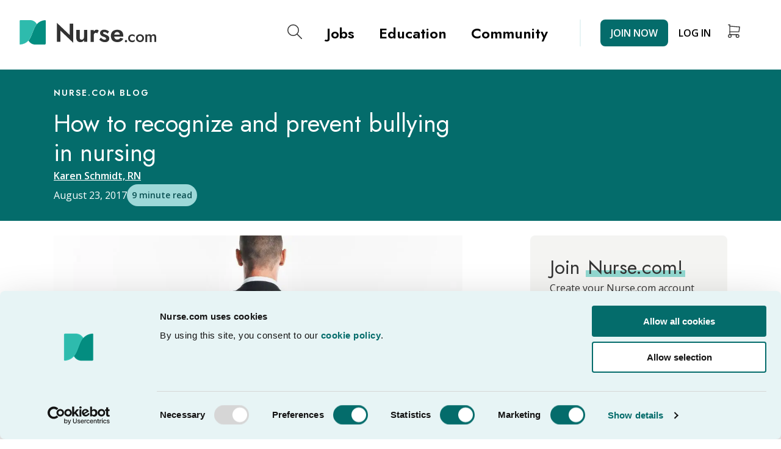

--- FILE ---
content_type: text/html; charset=UTF-8
request_url: https://www.nurse.com/blog/how-to-recognize-and-prevent-bullying-in-nursing/
body_size: 72037
content:
<!DOCTYPE html>

<html lang="en-US">
		<head>
		<meta charset="utf-8"/>
		<meta name="viewport" content="width=device-width, initial-scale=1.0, viewport-fit=cover"/>
		<meta name="referrer" content="origin-when-cross-origin"/>

				<link rel="icon" type="image/png" sizes="105x105" href="/images/favicon-105x105.png">
		<link rel="shortcut icon" type="image/x-icon" href="/favicon.ico">
		<link rel="preconnect" href="https://fonts.googleapis.com">
		<link rel="preconnect" href="https://fonts.gstatic.com" crossorigin>
		<link href="https://fonts.googleapis.com/css2?family=Jost:wght@400;500;600&family=Open+Sans:wght@400;500;600;700&display=swap" rel="stylesheet">
		<meta name="msapplication-TileColor" content="#ffffff">
		<meta name="msapplication-config" content="/nurse/browserconfig.xml">
		<meta name="theme-color" content="#ffffff">
		<script type="text/javascript" src="https://try.abtasty.com/07ce8cda003fc59260d7483acd0017a4.js"></script>
				<script type="text/javascript">
			;window.NREUM||(NREUM={});NREUM.init={distributed_tracing:{enabled:true},privacy:{cookies_enabled:true},ajax:{deny_list:["bam.nr-data.net"]}};

			;NREUM.loader_config={accountID:"489110",trustKey:"489110",agentID:"772317322",licenseKey:"9a271fd7dd",applicationID:"772317322"};
			;NREUM.info={beacon:"bam.nr-data.net",errorBeacon:"bam.nr-data.net",licenseKey:"9a271fd7dd",applicationID:"772317322",sa:1};
			;/*! For license information please see nr-loader-spa-1.242.0.min.js.LICENSE.txt */
			(()=>{"use strict";var e,t,r={234:(e,t,r)=>{r.d(t,{P_:()=>g,Mt:()=>v,C5:()=>s,DL:()=>w,OP:()=>S,lF:()=>N,Yu:()=>x,Dg:()=>m,CX:()=>c,GE:()=>A,sU:()=>j});var n=r(8632),i=r(9567);const o={beacon:n.ce.beacon,errorBeacon:n.ce.errorBeacon,licenseKey:void 0,applicationID:void 0,sa:void 0,queueTime:void 0,applicationTime:void 0,ttGuid:void 0,user:void 0,account:void 0,product:void 0,extra:void 0,jsAttributes:{},userAttributes:void 0,atts:void 0,transactionName:void 0,tNamePlain:void 0},a={};function s(e){if(!e)throw new Error("All info objects require an agent identifier!");if(!a[e])throw new Error("Info for ".concat(e," was never set"));return a[e]}function c(e,t){if(!e)throw new Error("All info objects require an agent identifier!");a[e]=(0,i.D)(t,o),(0,n.Qy)(e,a[e],"info")}const u=e=>{if(!e||"string"!=typeof e)return!1;try{document.createDocumentFragment().querySelector(e)}catch{return!1}return!0};var d=r(7056),l=r(50);const f=()=>{const e={mask_selector:"*",block_selector:"[data-nr-block]",mask_input_options:{color:!1,date:!1,"datetime-local":!1,email:!1,month:!1,number:!1,range:!1,search:!1,tel:!1,text:!1,time:!1,url:!1,week:!1,textarea:!1,select:!1,password:!0}};return{proxy:{assets:void 0,beacon:void 0},privacy:{cookies_enabled:!0},ajax:{deny_list:void 0,block_internal:!0,enabled:!0,harvestTimeSeconds:10,autoStart:!0},distributed_tracing:{enabled:void 0,exclude_newrelic_header:void 0,cors_use_newrelic_header:void 0,cors_use_tracecontext_headers:void 0,allowed_origins:void 0},session:{domain:void 0,expiresMs:d.oD,inactiveMs:d.Hb},ssl:void 0,obfuscate:void 0,jserrors:{enabled:!0,harvestTimeSeconds:10,autoStart:!0},metrics:{enabled:!0,autoStart:!0},page_action:{enabled:!0,harvestTimeSeconds:30,autoStart:!0},page_view_event:{enabled:!0,autoStart:!0},page_view_timing:{enabled:!0,harvestTimeSeconds:30,long_task:!1,autoStart:!0},session_trace:{enabled:!0,harvestTimeSeconds:10,autoStart:!0},harvest:{tooManyRequestsDelay:60},session_replay:{autoStart:!0,enabled:!1,harvestTimeSeconds:60,sampling_rate:50,error_sampling_rate:50,mask_all_inputs:!0,get mask_text_selector(){return e.mask_selector},set mask_text_selector(t){u(t)?e.mask_selector=t+",[data-nr-mask]":null===t?e.mask_selector=t:(0,l.Z)("An invalid session_replay.mask_selector was provided and will not be used",t)},get block_class(){return"nr-block"},get ignore_class(){return"nr-ignore"},get mask_text_class(){return"nr-mask"},get block_selector(){return e.block_selector},set block_selector(t){u(t)?e.block_selector+=",".concat(t):""!==t&&(0,l.Z)("An invalid session_replay.block_selector was provided and will not be used",t)},get mask_input_options(){return e.mask_input_options},set mask_input_options(t){t&&"object"==typeof t?e.mask_input_options={...t,password:!0}:(0,l.Z)("An invalid session_replay.mask_input_option was provided and will not be used",t)}},spa:{enabled:!0,harvestTimeSeconds:10,autoStart:!0}}},h={},p="All configuration objects require an agent identifier!";function g(e){if(!e)throw new Error(p);if(!h[e])throw new Error("Configuration for ".concat(e," was never set"));return h[e]}function m(e,t){if(!e)throw new Error(p);h[e]=(0,i.D)(t,f()),(0,n.Qy)(e,h[e],"config")}function v(e,t){if(!e)throw new Error(p);var r=g(e);if(r){for(var n=t.split("."),i=0;i<n.length-1;i++)if("object"!=typeof(r=r[n[i]]))return;r=r[n[n.length-1]]}return r}const b={accountID:void 0,trustKey:void 0,agentID:void 0,licenseKey:void 0,applicationID:void 0,xpid:void 0},y={};function w(e){if(!e)throw new Error("All loader-config objects require an agent identifier!");if(!y[e])throw new Error("LoaderConfig for ".concat(e," was never set"));return y[e]}function A(e,t){if(!e)throw new Error("All loader-config objects require an agent identifier!");y[e]=(0,i.D)(t,b),(0,n.Qy)(e,y[e],"loader_config")}const x=(0,n.mF)().o;var E=r(385),_=r(6818);const T={buildEnv:_.Re,customTransaction:void 0,disabled:!1,distMethod:_.gF,isolatedBacklog:!1,loaderType:void 0,maxBytes:3e4,offset:Math.floor(E._A?.performance?.timeOrigin||E._A?.performance?.timing?.navigationStart||Date.now()),onerror:void 0,origin:""+E._A.location,ptid:void 0,releaseIds:{},session:void 0,xhrWrappable:"function"==typeof E._A.XMLHttpRequest?.prototype?.addEventListener,version:_.q4,denyList:void 0},D={};function S(e){if(!e)throw new Error("All runtime objects require an agent identifier!");if(!D[e])throw new Error("Runtime for ".concat(e," was never set"));return D[e]}function j(e,t){if(!e)throw new Error("All runtime objects require an agent identifier!");D[e]=(0,i.D)(t,T),(0,n.Qy)(e,D[e],"runtime")}function N(e){return function(e){try{const t=s(e);return!!t.licenseKey&&!!t.errorBeacon&&!!t.applicationID}catch(e){return!1}}(e)}},9567:(e,t,r)=>{r.d(t,{D:()=>i});var n=r(50);function i(e,t){try{if(!e||"object"!=typeof e)return(0,n.Z)("Setting a Configurable requires an object as input");if(!t||"object"!=typeof t)return(0,n.Z)("Setting a Configurable requires a model to set its initial properties");const r=Object.create(Object.getPrototypeOf(t),Object.getOwnPropertyDescriptors(t)),o=0===Object.keys(r).length?e:r;for(let a in o)if(void 0!==e[a])try{"object"==typeof e[a]&&"object"==typeof t[a]?r[a]=i(e[a],t[a]):r[a]=e[a]}catch(e){(0,n.Z)("An error occurred while setting a property of a Configurable",e)}return r}catch(e){(0,n.Z)("An error occured while setting a Configurable",e)}}},6818:(e,t,r)=>{r.d(t,{Re:()=>i,gF:()=>o,q4:()=>n});const n="1.242.0",i="PROD",o="CDN"},385:(e,t,r)=>{r.d(t,{FN:()=>s,IF:()=>d,Nk:()=>f,Tt:()=>c,_A:()=>o,cv:()=>h,iS:()=>a,il:()=>n,ux:()=>u,v6:()=>i,w1:()=>l});const n="undefined"!=typeof window&&!!window.document,i="undefined"!=typeof WorkerGlobalScope&&("undefined"!=typeof self&&self instanceof WorkerGlobalScope&&self.navigator instanceof WorkerNavigator||"undefined"!=typeof globalThis&&globalThis instanceof WorkerGlobalScope&&globalThis.navigator instanceof WorkerNavigator),o=n?window:"undefined"!=typeof WorkerGlobalScope&&("undefined"!=typeof self&&self instanceof WorkerGlobalScope&&self||"undefined"!=typeof globalThis&&globalThis instanceof WorkerGlobalScope&&globalThis),a=Boolean("hidden"===o?.document?.visibilityState),s=""+o?.location,c=/iPad|iPhone|iPod/.test(o.navigator?.userAgent),u=c&&"undefined"==typeof SharedWorker,d=(()=>{const e=o.navigator?.userAgent?.match(/Firefox[/\s](\d+\.\d+)/);return Array.isArray(e)&&e.length>=2?+e[1]:0})(),l=Boolean(n&&window.document.documentMode),f=!!o.navigator?.sendBeacon,h=Math.floor(o?.performance?.timeOrigin||o?.performance?.timing?.navigationStart||Date.now())},1117:(e,t,r)=>{r.d(t,{w:()=>o});var n=r(50);const i={agentIdentifier:"",ee:void 0};class o{constructor(e){try{if("object"!=typeof e)return(0,n.Z)("shared context requires an object as input");this.sharedContext={},Object.assign(this.sharedContext,i),Object.entries(e).forEach((e=>{let[t,r]=e;Object.keys(i).includes(t)&&(this.sharedContext[t]=r)}))}catch(e){(0,n.Z)("An error occured while setting SharedContext",e)}}}},8e3:(e,t,r)=>{r.d(t,{L:()=>d,R:()=>c});var n=r(8325),i=r(1284),o=r(4322),a=r(3325);const s={};function c(e,t){const r={staged:!1,priority:a.p[t]||0};u(e),s[e].get(t)||s[e].set(t,r)}function u(e){e&&(s[e]||(s[e]=new Map))}function d(){let e=arguments.length>0&&void 0!==arguments[0]?arguments[0]:"",t=arguments.length>1&&void 0!==arguments[1]?arguments[1]:"feature";if(u(e),!e||!s[e].get(t))return a(t);s[e].get(t).staged=!0;const r=[...s[e]];function a(t){const r=e?n.ee.get(e):n.ee,a=o.X.handlers;if(r.backlog&&a){var s=r.backlog[t],c=a[t];if(c){for(var u=0;s&&u<s.length;++u)l(s[u],c);(0,i.D)(c,(function(e,t){(0,i.D)(t,(function(t,r){r[0].on(e,r[1])}))}))}delete a[t],r.backlog[t]=null,r.emit("drain-"+t,[])}}r.every((e=>{let[t,r]=e;return r.staged}))&&(r.sort(((e,t)=>e[1].priority-t[1].priority)),r.forEach((t=>{let[r]=t;s[e].delete(r),a(r)})))}function l(e,t){var r=e[1];(0,i.D)(t[r],(function(t,r){var n=e[0];if(r[0]===n){var i=r[1],o=e[3],a=e[2];i.apply(o,a)}}))}},8325:(e,t,r)=>{r.d(t,{A:()=>c,ee:()=>u});var n=r(8632),i=r(2210),o=r(234);class a{constructor(e){this.contextId=e}}var s=r(3117);const c="nr@context:".concat(s.a),u=function e(t,r){var n={},s={},d={},f=!1;try{f=16===r.length&&(0,o.OP)(r).isolatedBacklog}catch(e){}var h={on:g,addEventListener:g,removeEventListener:function(e,t){var r=n[e];if(!r)return;for(var i=0;i<r.length;i++)r[i]===t&&r.splice(i,1)},emit:function(e,r,n,i,o){!1!==o&&(o=!0);if(u.aborted&&!i)return;t&&o&&t.emit(e,r,n);for(var a=p(n),c=m(e),d=c.length,l=0;l<d;l++)c[l].apply(a,r);var f=b()[s[e]];f&&f.push([h,e,r,a]);return a},get:v,listeners:m,context:p,buffer:function(e,t){const r=b();if(t=t||"feature",h.aborted)return;Object.entries(e||{}).forEach((e=>{let[n,i]=e;s[i]=t,t in r||(r[t]=[])}))},abort:l,aborted:!1,isBuffering:function(e){return!!b()[s[e]]},debugId:r,backlog:f?{}:t&&"object"==typeof t.backlog?t.backlog:{}};return h;function p(e){return e&&e instanceof a?e:e?(0,i.X)(e,c,(()=>new a(c))):new a(c)}function g(e,t){n[e]=m(e).concat(t)}function m(e){return n[e]||[]}function v(t){return d[t]=d[t]||e(h,t)}function b(){return h.backlog}}(void 0,"globalEE"),d=(0,n.fP)();function l(){u.aborted=!0,u.backlog={}}d.ee||(d.ee=u)},5546:(e,t,r)=>{r.d(t,{E:()=>n,p:()=>i});var n=r(8325).ee.get("handle");function i(e,t,r,i,o){o?(o.buffer([e],i),o.emit(e,t,r)):(n.buffer([e],i),n.emit(e,t,r))}},4322:(e,t,r)=>{r.d(t,{X:()=>o});var n=r(5546);o.on=a;var i=o.handlers={};function o(e,t,r,o){a(o||n.E,i,e,t,r)}function a(e,t,r,i,o){o||(o="feature"),e||(e=n.E);var a=t[o]=t[o]||{};(a[r]=a[r]||[]).push([e,i])}},3239:(e,t,r)=>{r.d(t,{bP:()=>s,iz:()=>c,m$:()=>a});var n=r(385);let i=!1,o=!1;try{const e={get passive(){return i=!0,!1},get signal(){return o=!0,!1}};n._A.addEventListener("test",null,e),n._A.removeEventListener("test",null,e)}catch(e){}function a(e,t){return i||o?{capture:!!e,passive:i,signal:t}:!!e}function s(e,t){let r=arguments.length>2&&void 0!==arguments[2]&&arguments[2],n=arguments.length>3?arguments[3]:void 0;window.addEventListener(e,t,a(r,n))}function c(e,t){let r=arguments.length>2&&void 0!==arguments[2]&&arguments[2],n=arguments.length>3?arguments[3]:void 0;document.addEventListener(e,t,a(r,n))}},3117:(e,t,r)=>{r.d(t,{a:()=>n});const n=(0,r(4402).Rl)()},4402:(e,t,r)=>{r.d(t,{Ht:()=>u,M:()=>c,Rl:()=>a,ky:()=>s});var n=r(385);const i="xxxxxxxx-xxxx-4xxx-yxxx-xxxxxxxxxxxx";function o(e,t){return e?15&e[t]:16*Math.random()|0}function a(){const e=n._A?.crypto||n._A?.msCrypto;let t,r=0;return e&&e.getRandomValues&&(t=e.getRandomValues(new Uint8Array(31))),i.split("").map((e=>"x"===e?o(t,++r).toString(16):"y"===e?(3&o()|8).toString(16):e)).join("")}function s(e){const t=n._A?.crypto||n._A?.msCrypto;let r,i=0;t&&t.getRandomValues&&(r=t.getRandomValues(new Uint8Array(31)));const a=[];for(var s=0;s<e;s++)a.push(o(r,++i).toString(16));return a.join("")}function c(){return s(16)}function u(){return s(32)}},7056:(e,t,r)=>{r.d(t,{Bq:()=>n,Hb:()=>o,oD:()=>i});const n="NRBA",i=144e5,o=18e5},7894:(e,t,r)=>{function n(){return Math.round(performance.now())}r.d(t,{z:()=>n})},7243:(e,t,r)=>{r.d(t,{e:()=>o});var n=r(385),i={};function o(e){if(e in i)return i[e];if(0===(e||"").indexOf("data:"))return{protocol:"data"};let t;var r=n._A?.location,o={};if(n.il)t=document.createElement("a"),t.href=e;else try{t=new URL(e,r.href)}catch(e){return o}o.port=t.port;var a=t.href.split("://");!o.port&&a[1]&&(o.port=a[1].split("/")[0].split("@").pop().split(":")[1]),o.port&&"0"!==o.port||(o.port="https"===a[0]?"443":"80"),o.hostname=t.hostname||r.hostname,o.pathname=t.pathname,o.protocol=a[0],"/"!==o.pathname.charAt(0)&&(o.pathname="/"+o.pathname);var s=!t.protocol||":"===t.protocol||t.protocol===r.protocol,c=t.hostname===r.hostname&&t.port===r.port;return o.sameOrigin=s&&(!t.hostname||c),"/"===o.pathname&&(i[e]=o),o}},50:(e,t,r)=>{function n(e,t){"function"==typeof console.warn&&(console.warn("New Relic: ".concat(e)),t&&console.warn(t))}r.d(t,{Z:()=>n})},2587:(e,t,r)=>{r.d(t,{N:()=>c,T:()=>u});var n=r(8325),i=r(5546),o=r(3325);const a={stn:[o.D.sessionTrace],err:[o.D.jserrors,o.D.metrics],ins:[o.D.pageAction],spa:[o.D.spa],sr:[o.D.sessionReplay,o.D.sessionTrace]},s=new Set;function c(e,t){const r=n.ee.get(t);e&&"object"==typeof e&&(s.has(t)||Object.entries(e).forEach((e=>{let[t,n]=e;a[t]?a[t].forEach((e=>{n?(0,i.p)("feat-"+t,[],void 0,e,r):(0,i.p)("block-"+t,[],void 0,e,r),(0,i.p)("rumresp-"+t,[Boolean(n)],void 0,e,r)})):n&&(0,i.p)("feat-"+t,[],void 0,void 0,r),u[t]=Boolean(n)})),Object.keys(a).forEach((e=>{void 0===u[e]&&(a[e]?.forEach((t=>(0,i.p)("rumresp-"+e,[!1],void 0,t,r))),u[e]=!1)})),s.add(t))}const u={}},2210:(e,t,r)=>{r.d(t,{X:()=>i});var n=Object.prototype.hasOwnProperty;function i(e,t,r){if(n.call(e,t))return e[t];var i=r();if(Object.defineProperty&&Object.keys)try{return Object.defineProperty(e,t,{value:i,writable:!0,enumerable:!1}),i}catch(e){}return e[t]=i,i}},1284:(e,t,r)=>{r.d(t,{D:()=>n});const n=(e,t)=>Object.entries(e||{}).map((e=>{let[r,n]=e;return t(r,n)}))},4351:(e,t,r)=>{r.d(t,{P:()=>o});var n=r(8325);const i=()=>{const e=new WeakSet;return(t,r)=>{if("object"==typeof r&&null!==r){if(e.has(r))return;e.add(r)}return r}};function o(e){try{return JSON.stringify(e,i())}catch(e){try{n.ee.emit("internal-error",[e])}catch(e){}}}},3960:(e,t,r)=>{r.d(t,{K:()=>a,b:()=>o});var n=r(3239);function i(){return"undefined"==typeof document||"complete"===document.readyState}function o(e,t){if(i())return e();(0,n.bP)("load",e,t)}function a(e){if(i())return e();(0,n.iz)("DOMContentLoaded",e)}},8632:(e,t,r)=>{r.d(t,{EZ:()=>u,Qy:()=>c,ce:()=>o,fP:()=>a,gG:()=>d,mF:()=>s});var n=r(7894),i=r(385);const o={beacon:"bam.nr-data.net",errorBeacon:"bam.nr-data.net"};function a(){return i._A.NREUM||(i._A.NREUM={}),void 0===i._A.newrelic&&(i._A.newrelic=i._A.NREUM),i._A.NREUM}function s(){let e=a();return e.o||(e.o={ST:i._A.setTimeout,SI:i._A.setImmediate,CT:i._A.clearTimeout,XHR:i._A.XMLHttpRequest,REQ:i._A.Request,EV:i._A.Event,PR:i._A.Promise,MO:i._A.MutationObserver,FETCH:i._A.fetch}),e}function c(e,t,r){let i=a();const o=i.initializedAgents||{},s=o[e]||{};return Object.keys(s).length||(s.initializedAt={ms:(0,n.z)(),date:new Date}),i.initializedAgents={...o,[e]:{...s,[r]:t}},i}function u(e,t){a()[e]=t}function d(){return function(){let e=a();const t=e.info||{};e.info={beacon:o.beacon,errorBeacon:o.errorBeacon,...t}}(),function(){let e=a();const t=e.init||{};e.init={...t}}(),s(),function(){let e=a();const t=e.loader_config||{};e.loader_config={...t}}(),a()}},7956:(e,t,r)=>{r.d(t,{N:()=>i});var n=r(3239);function i(e){let t=arguments.length>1&&void 0!==arguments[1]&&arguments[1],r=arguments.length>2?arguments[2]:void 0,i=arguments.length>3?arguments[3]:void 0;(0,n.iz)("visibilitychange",(function(){if(t)return void("hidden"===document.visibilityState&&e());e(document.visibilityState)}),r,i)}},1214:(e,t,r)=>{r.d(t,{em:()=>b,u5:()=>S,QU:()=>C,_L:()=>I,Gm:()=>H,Lg:()=>L,BV:()=>G,Kf:()=>K});var n=r(8325),i=r(3117);const o="nr@original:".concat(i.a);var a=Object.prototype.hasOwnProperty,s=!1;function c(e,t){return e||(e=n.ee),r.inPlace=function(e,t,n,i,o){n||(n="");const a="-"===n.charAt(0);for(let s=0;s<t.length;s++){const c=t[s],u=e[c];d(u)||(e[c]=r(u,a?c+n:n,i,c,o))}},r.flag=o,r;function r(t,r,n,s,c){return d(t)?t:(r||(r=""),nrWrapper[o]=t,function(e,t,r){if(Object.defineProperty&&Object.keys)try{return Object.keys(e).forEach((function(r){Object.defineProperty(t,r,{get:function(){return e[r]},set:function(t){return e[r]=t,t}})})),t}catch(e){u([e],r)}for(var n in e)a.call(e,n)&&(t[n]=e[n])}(t,nrWrapper,e),nrWrapper);function nrWrapper(){var o,a,d,l;try{a=this,o=[...arguments],d="function"==typeof n?n(o,a):n||{}}catch(t){u([t,"",[o,a,s],d],e)}i(r+"start",[o,a,s],d,c);try{return l=t.apply(a,o)}catch(e){throw i(r+"err",[o,a,e],d,c),e}finally{i(r+"end",[o,a,l],d,c)}}}function i(r,n,i,o){if(!s||t){var a=s;s=!0;try{e.emit(r,n,i,t,o)}catch(t){u([t,r,n,i],e)}s=a}}}function u(e,t){t||(t=n.ee);try{t.emit("internal-error",e)}catch(e){}}function d(e){return!(e&&e instanceof Function&&e.apply&&!e[o])}var l=r(2210),f=r(385);const h={},p=f._A.XMLHttpRequest,g="addEventListener",m="removeEventListener",v="nr@wrapped:".concat(n.A);function b(e){var t=function(e){return(e||n.ee).get("events")}(e);if(h[t.debugId]++)return t;h[t.debugId]=1;var r=c(t,!0);function i(e){r.inPlace(e,[g,m],"-",o)}function o(e,t){return e[1]}return"getPrototypeOf"in Object&&(f.il&&y(document,i),y(f._A,i),y(p.prototype,i)),t.on(g+"-start",(function(e,t){var n=e[1];if(null!==n&&("function"==typeof n||"object"==typeof n)){var i=(0,l.X)(n,v,(function(){var e={object:function(){if("function"!=typeof n.handleEvent)return;return n.handleEvent.apply(n,arguments)},function:n}[typeof n];return e?r(e,"fn-",null,e.name||"anonymous"):n}));this.wrapped=e[1]=i}})),t.on(m+"-start",(function(e){e[1]=this.wrapped||e[1]})),t}function y(e,t){let r=e;for(;"object"==typeof r&&!Object.prototype.hasOwnProperty.call(r,g);)r=Object.getPrototypeOf(r);for(var n=arguments.length,i=new Array(n>2?n-2:0),o=2;o<n;o++)i[o-2]=arguments[o];r&&t(r,...i)}var w="fetch-",A=w+"body-",x=["arrayBuffer","blob","json","text","formData"],E=f._A.Request,_=f._A.Response,T="prototype";const D={};function S(e){const t=function(e){return(e||n.ee).get("fetch")}(e);if(!(E&&_&&f._A.fetch))return t;if(D[t.debugId]++)return t;function r(e,r,i){var o=e[r];"function"==typeof o&&(e[r]=function(){var e,r=[...arguments],a={};t.emit(i+"before-start",[r],a),a[n.A]&&a[n.A].dt&&(e=a[n.A].dt);var s=o.apply(this,r);return t.emit(i+"start",[r,e],s),s.then((function(e){return t.emit(i+"end",[null,e],s),e}),(function(e){throw t.emit(i+"end",[e],s),e}))})}return D[t.debugId]=1,x.forEach((e=>{r(E[T],e,A),r(_[T],e,A)})),r(f._A,"fetch",w),t.on(w+"end",(function(e,r){var n=this;if(r){var i=r.headers.get("content-length");null!==i&&(n.rxSize=i),t.emit(w+"done",[null,r],n)}else t.emit(w+"done",[e],n)})),t}const j={},N=["pushState","replaceState"];function C(e){const t=function(e){return(e||n.ee).get("history")}(e);return!f.il||j[t.debugId]++||(j[t.debugId]=1,c(t).inPlace(window.history,N,"-")),t}var O=r(3239);const P={},R=["appendChild","insertBefore","replaceChild"];function I(e){const t=function(e){return(e||n.ee).get("jsonp")}(e);if(!f.il||P[t.debugId])return t;P[t.debugId]=!0;var r=c(t),i=/[?&](?:callback|cb)=([^&#]+)/,o=/(.*)\.([^.]+)/,a=/^(\w+)(\.|$)(.*)$/;function s(e,t){if(!e)return t;const r=e.match(a),n=r[1];return s(r[3],t[n])}return r.inPlace(Node.prototype,R,"dom-"),t.on("dom-start",(function(e){!function(e){if(!e||"string"!=typeof e.nodeName||"script"!==e.nodeName.toLowerCase())return;if("function"!=typeof e.addEventListener)return;var n=(a=e.src,c=a.match(i),c?c[1]:null);var a,c;if(!n)return;var u=function(e){var t=e.match(o);if(t&&t.length>=3)return{key:t[2],parent:s(t[1],window)};return{key:e,parent:window}}(n);if("function"!=typeof u.parent[u.key])return;var d={};function l(){t.emit("jsonp-end",[],d),e.removeEventListener("load",l,(0,O.m$)(!1)),e.removeEventListener("error",f,(0,O.m$)(!1))}function f(){t.emit("jsonp-error",[],d),t.emit("jsonp-end",[],d),e.removeEventListener("load",l,(0,O.m$)(!1)),e.removeEventListener("error",f,(0,O.m$)(!1))}r.inPlace(u.parent,[u.key],"cb-",d),e.addEventListener("load",l,(0,O.m$)(!1)),e.addEventListener("error",f,(0,O.m$)(!1)),t.emit("new-jsonp",[e.src],d)}(e[0])})),t}const k={};function H(e){const t=function(e){return(e||n.ee).get("mutation")}(e);if(!f.il||k[t.debugId])return t;k[t.debugId]=!0;var r=c(t),i=f._A.MutationObserver;return i&&(window.MutationObserver=function(e){return this instanceof i?new i(r(e,"fn-")):i.apply(this,arguments)},MutationObserver.prototype=i.prototype),t}const z={};function L(e){const t=function(e){return(e||n.ee).get("promise")}(e);if(z[t.debugId])return t;z[t.debugId]=!0;var r=t.context,i=c(t),a=f._A.Promise;return a&&function(){function e(r){var n=t.context(),o=i(r,"executor-",n,null,!1);const s=Reflect.construct(a,[o],e);return t.context(s).getCtx=function(){return n},s}f._A.Promise=e,Object.defineProperty(e,"name",{value:"Promise"}),e.toString=function(){return a.toString()},Object.setPrototypeOf(e,a),["all","race"].forEach((function(r){const n=a[r];e[r]=function(e){let i=!1;[...e||[]].forEach((e=>{this.resolve(e).then(a("all"===r),a(!1))}));const o=n.apply(this,arguments);return o;function a(e){return function(){t.emit("propagate",[null,!i],o,!1,!1),i=i||!e}}}})),["resolve","reject"].forEach((function(r){const n=a[r];e[r]=function(e){const r=n.apply(this,arguments);return e!==r&&t.emit("propagate",[e,!0],r,!1,!1),r}})),e.prototype=a.prototype;const n=a.prototype.then;a.prototype.then=function(){var e=this,o=r(e);o.promise=e;for(var a=arguments.length,s=new Array(a),c=0;c<a;c++)s[c]=arguments[c];s[0]=i(s[0],"cb-",o,null,!1),s[1]=i(s[1],"cb-",o,null,!1);const u=n.apply(this,s);return o.nextPromise=u,t.emit("propagate",[e,!0],u,!1,!1),u},a.prototype.then[o]=n,t.on("executor-start",(function(e){e[0]=i(e[0],"resolve-",this,null,!1),e[1]=i(e[1],"resolve-",this,null,!1)})),t.on("executor-err",(function(e,t,r){e[1](r)})),t.on("cb-end",(function(e,r,n){t.emit("propagate",[n,!0],this.nextPromise,!1,!1)})),t.on("propagate",(function(e,r,n){this.getCtx&&!r||(this.getCtx=function(){if(e instanceof Promise)var r=t.context(e);return r&&r.getCtx?r.getCtx():this})}))}(),t}const M={},B="setTimeout",F="setInterval",U="clearTimeout",Z="-start",V="-",q=[B,"setImmediate",F,U,"clearImmediate"];function G(e){const t=function(e){return(e||n.ee).get("timer")}(e);if(M[t.debugId]++)return t;M[t.debugId]=1;var r=c(t);return r.inPlace(f._A,q.slice(0,2),B+V),r.inPlace(f._A,q.slice(2,3),F+V),r.inPlace(f._A,q.slice(3),U+V),t.on(F+Z,(function(e,t,n){e[0]=r(e[0],"fn-",null,n)})),t.on(B+Z,(function(e,t,n){this.method=n,this.timerDuration=isNaN(e[1])?0:+e[1],e[0]=r(e[0],"fn-",this,n)})),t}var W=r(50);const X={},Q=["open","send"];function K(e){var t=e||n.ee;const r=function(e){return(e||n.ee).get("xhr")}(t);if(X[r.debugId]++)return r;X[r.debugId]=1,b(t);var i=c(r),o=f._A.XMLHttpRequest,a=f._A.MutationObserver,s=f._A.Promise,u=f._A.setInterval,d="readystatechange",l=["onload","onerror","onabort","onloadstart","onloadend","onprogress","ontimeout"],h=[],p=f._A.XMLHttpRequest=function(e){const t=new o(e),n=r.context(t);try{r.emit("new-xhr",[t],n),t.addEventListener(d,(a=n,function(){var e=this;e.readyState>3&&!a.resolved&&(a.resolved=!0,r.emit("xhr-resolved",[],e)),i.inPlace(e,l,"fn-",A)}),(0,O.m$)(!1))}catch(e){(0,W.Z)("An error occurred while intercepting XHR",e);try{r.emit("internal-error",[e])}catch(e){}}var a;return t};function g(e,t){i.inPlace(t,["onreadystatechange"],"fn-",A)}if(function(e,t){for(var r in e)t[r]=e[r]}(o,p),p.prototype=o.prototype,i.inPlace(p.prototype,Q,"-xhr-",A),r.on("send-xhr-start",(function(e,t){g(e,t),function(e){h.push(e),a&&(m?m.then(w):u?u(w):(v=-v,y.data=v))}(t)})),r.on("open-xhr-start",g),a){var m=s&&s.resolve();if(!u&&!s){var v=1,y=document.createTextNode(v);new a(w).observe(y,{characterData:!0})}}else t.on("fn-end",(function(e){e[0]&&e[0].type===d||w()}));function w(){for(var e=0;e<h.length;e++)g(0,h[e]);h.length&&(h=[])}function A(e,t){return t}return r}},7825:(e,t,r)=>{r.d(t,{t:()=>n});const n=r(3325).D.ajax},6660:(e,t,r)=>{r.d(t,{t:()=>n});const n=r(3325).D.jserrors},3081:(e,t,r)=>{r.d(t,{gF:()=>o,mY:()=>i,t9:()=>n,vz:()=>s,xS:()=>a});const n=r(3325).D.metrics,i="sm",o="cm",a="storeSupportabilityMetrics",s="storeEventMetrics"},4649:(e,t,r)=>{r.d(t,{t:()=>n});const n=r(3325).D.pageAction},7633:(e,t,r)=>{r.d(t,{t:()=>n});const n=r(3325).D.pageViewEvent},9251:(e,t,r)=>{r.d(t,{t:()=>n});const n=r(3325).D.pageViewTiming},7144:(e,t,r)=>{r.d(t,{t:()=>n});const n=r(3325).D.sessionReplay},3614:(e,t,r)=>{r.d(t,{BST_RESOURCE:()=>i,END:()=>s,FEATURE_NAME:()=>n,FN_END:()=>u,FN_START:()=>c,PUSH_STATE:()=>d,RESOURCE:()=>o,START:()=>a});const n=r(3325).D.sessionTrace,i="bstResource",o="resource",a="-start",s="-end",c="fn"+a,u="fn"+s,d="pushState"},7836:(e,t,r)=>{r.d(t,{BODY:()=>x,CB_END:()=>E,CB_START:()=>u,END:()=>A,FEATURE_NAME:()=>i,FETCH:()=>T,FETCH_BODY:()=>v,FETCH_DONE:()=>m,FETCH_START:()=>g,FN_END:()=>c,FN_START:()=>s,INTERACTION:()=>f,INTERACTION_API:()=>d,INTERACTION_EVENTS:()=>o,JSONP_END:()=>b,JSONP_NODE:()=>p,JS_TIME:()=>_,MAX_TIMER_BUDGET:()=>a,REMAINING:()=>l,SPA_NODE:()=>h,START:()=>w,originalSetTimeout:()=>y});var n=r(234);const i=r(3325).D.spa,o=["click","submit","keypress","keydown","keyup","change"],a=999,s="fn-start",c="fn-end",u="cb-start",d="api-ixn-",l="remaining",f="interaction",h="spaNode",p="jsonpNode",g="fetch-start",m="fetch-done",v="fetch-body-",b="jsonp-end",y=n.Yu.ST,w="-start",A="-end",x="-body",E="cb"+A,_="jsTime",T="fetch"},5938:(e,t,r)=>{r.d(t,{W:()=>o});var n=r(234),i=r(8325);class o{constructor(e,t,r){this.agentIdentifier=e,this.aggregator=t,this.ee=i.ee.get(e,(0,n.OP)(this.agentIdentifier).isolatedBacklog),this.featureName=r,this.blocked=!1}}},7530:(e,t,r)=>{r.d(t,{j:()=>b});var n=r(3325),i=r(234),o=r(5546),a=r(8325),s=r(7894),c=r(8e3),u=r(3960),d=r(385),l=r(50),f=r(3081),h=r(8632);function p(){const e=(0,h.gG)();["setErrorHandler","finished","addToTrace","inlineHit","addRelease","addPageAction","setCurrentRouteName","setPageViewName","setCustomAttribute","interaction","noticeError","setUserId","setApplicationVersion","start"].forEach((t=>{e[t]=function(){for(var r=arguments.length,n=new Array(r),i=0;i<r;i++)n[i]=arguments[i];return function(t){for(var r=arguments.length,n=new Array(r>1?r-1:0),i=1;i<r;i++)n[i-1]=arguments[i];let o=[];return Object.values(e.initializedAgents).forEach((e=>{e.exposed&&e.api[t]&&o.push(e.api[t](...n))})),o.length>1?o:o[0]}(t,...n)}}))}var g=r(2587);const m=e=>{r.p=e};let v=!1;function b(e){let t=arguments.length>1&&void 0!==arguments[1]?arguments[1]:{},b=arguments.length>2?arguments[2]:void 0,y=arguments.length>3?arguments[3]:void 0,{init:w,info:A,loader_config:x,runtime:E={loaderType:b},exposed:_=!0}=t;const T=(0,h.gG)();A||(w=T.init,A=T.info,x=T.loader_config),(0,i.Dg)(e,w||{}),(0,i.GE)(e,x||{}),A.jsAttributes??={},d.v6&&(A.jsAttributes.isWorker=!0),(0,i.CX)(e,A);const D=(0,i.P_)(e),S=[A.beacon,A.errorBeacon];v||(v=!0,D.proxy.assets&&(m(D.proxy.assets+"/"),S.push(D.proxy.assets)),D.proxy.beacon&&S.push(D.proxy.beacon)),E.denyList=[...D.ajax.deny_list||[],...D.ajax.block_internal?S:[]],(0,i.sU)(e,E),p();const j=function(e,t){t||(0,c.R)(e,"api");const h={};var p=a.ee.get(e),g=p.get("tracer"),m="api-",v=m+"ixn-";function b(t,r,n,o){const a=(0,i.C5)(e);return null===r?delete a.jsAttributes[t]:(0,i.CX)(e,{...a,jsAttributes:{...a.jsAttributes,[t]:r}}),A(m,n,!0,o||null===r?"session":void 0)(t,r)}function y(){}["setErrorHandler","finished","addToTrace","inlineHit","addRelease"].forEach((e=>{h[e]=A(m,e,!0,"api")})),h.addPageAction=A(m,"addPageAction",!0,n.D.pageAction),h.setCurrentRouteName=A(m,"routeName",!0,n.D.spa),h.setPageViewName=function(t,r){if("string"==typeof t)return"/"!==t.charAt(0)&&(t="/"+t),(0,i.OP)(e).customTransaction=(r||"http://custom.transaction")+t,A(m,"setPageViewName",!0)()},h.setCustomAttribute=function(e,t){let r=arguments.length>2&&void 0!==arguments[2]&&arguments[2];if("string"==typeof e){if(["string","number"].includes(typeof t)||null===t)return b(e,t,"setCustomAttribute",r);(0,l.Z)("Failed to execute setCustomAttribute.\nNon-null value must be a string or number type, but a type of <".concat(typeof t,"> was provided."))}else(0,l.Z)("Failed to execute setCustomAttribute.\nName must be a string type, but a type of <".concat(typeof e,"> was provided."))},h.setUserId=function(e){if("string"==typeof e||null===e)return b("enduser.id",e,"setUserId",!0);(0,l.Z)("Failed to execute setUserId.\nNon-null value must be a string type, but a type of <".concat(typeof e,"> was provided."))},h.setApplicationVersion=function(e){if("string"==typeof e||null===e)return b("application.version",e,"setApplicationVersion",!1);(0,l.Z)("Failed to execute setApplicationVersion. Expected <String | null>, but got <".concat(typeof e,">."))},h.start=e=>{try{const t=e?"defined":"undefined";(0,o.p)(f.xS,["API/start/".concat(t,"/called")],void 0,n.D.metrics,p);const r=Object.values(n.D);if(void 0===e)e=r;else{if((e=Array.isArray(e)&&e.length?e:[e]).some((e=>!r.includes(e))))return(0,l.Z)("Invalid feature name supplied. Acceptable feature names are: ".concat(r));e.includes(n.D.pageViewEvent)||e.push(n.D.pageViewEvent)}e.forEach((e=>{p.emit("".concat(e,"-opt-in"))}))}catch(e){(0,l.Z)("An unexpected issue occurred",e)}},h.interaction=function(){return(new y).get()};var w=y.prototype={createTracer:function(e,t){var r={},i=this,a="function"==typeof t;return(0,o.p)(v+"tracer",[(0,s.z)(),e,r],i,n.D.spa,p),function(){if(g.emit((a?"":"no-")+"fn-start",[(0,s.z)(),i,a],r),a)try{return t.apply(this,arguments)}catch(e){throw g.emit("fn-err",[arguments,this,e],r),e}finally{g.emit("fn-end",[(0,s.z)()],r)}}}};function A(e,t,r,i){return function(){return(0,o.p)(f.xS,["API/"+t+"/called"],void 0,n.D.metrics,p),i&&(0,o.p)(e+t,[(0,s.z)(),...arguments],r?null:this,i,p),r?void 0:this}}function x(){r.e(111).then(r.bind(r,7438)).then((t=>{let{setAPI:r}=t;r(e),(0,c.L)(e,"api")})).catch((()=>(0,l.Z)("Downloading runtime APIs failed...")))}return["actionText","setName","setAttribute","save","ignore","onEnd","getContext","end","get"].forEach((e=>{w[e]=A(v,e,void 0,n.D.spa)})),h.noticeError=function(e,t){"string"==typeof e&&(e=new Error(e)),(0,o.p)(f.xS,["API/noticeError/called"],void 0,n.D.metrics,p),(0,o.p)("err",[e,(0,s.z)(),!1,t],void 0,n.D.jserrors,p)},d.il?(0,u.b)((()=>x()),!0):x(),h}(e,y);return(0,h.Qy)(e,j,"api"),(0,h.Qy)(e,_,"exposed"),(0,h.EZ)("activatedFeatures",g.T),j}},3325:(e,t,r)=>{r.d(t,{D:()=>n,p:()=>i});const n={ajax:"ajax",jserrors:"jserrors",metrics:"metrics",pageAction:"page_action",pageViewEvent:"page_view_event",pageViewTiming:"page_view_timing",sessionReplay:"session_replay",sessionTrace:"session_trace",spa:"spa"},i={[n.pageViewEvent]:1,[n.pageViewTiming]:2,[n.metrics]:3,[n.jserrors]:4,[n.ajax]:5,[n.sessionTrace]:6,[n.pageAction]:7,[n.spa]:8,[n.sessionReplay]:9}}},n={};function i(e){var t=n[e];if(void 0!==t)return t.exports;var o=n[e]={exports:{}};return r[e](o,o.exports,i),o.exports}i.m=r,i.d=(e,t)=>{for(var r in t)i.o(t,r)&&!i.o(e,r)&&Object.defineProperty(e,r,{enumerable:!0,get:t[r]})},i.f={},i.e=e=>Promise.all(Object.keys(i.f).reduce(((t,r)=>(i.f[r](e,t),t)),[])),i.u=e=>({111:"nr-spa",164:"nr-spa-compressor",433:"nr-spa-recorder"}[e]+"-1.242.0.min.js"),i.o=(e,t)=>Object.prototype.hasOwnProperty.call(e,t),e={},t="NRBA-1.242.0.PROD:",i.l=(r,n,o,a)=>{if(e[r])e[r].push(n);else{var s,c;if(void 0!==o)for(var u=document.getElementsByTagName("script"),d=0;d<u.length;d++){var l=u[d];if(l.getAttribute("src")==r||l.getAttribute("data-webpack")==t+o){s=l;break}}s||(c=!0,(s=document.createElement("script")).charset="utf-8",s.timeout=120,i.nc&&s.setAttribute("nonce",i.nc),s.setAttribute("data-webpack",t+o),s.src=r),e[r]=[n];var f=(t,n)=>{s.onerror=s.onload=null,clearTimeout(h);var i=e[r];if(delete e[r],s.parentNode&&s.parentNode.removeChild(s),i&&i.forEach((e=>e(n))),t)return t(n)},h=setTimeout(f.bind(null,void 0,{type:"timeout",target:s}),12e4);s.onerror=f.bind(null,s.onerror),s.onload=f.bind(null,s.onload),c&&document.head.appendChild(s)}},i.r=e=>{"undefined"!=typeof Symbol&&Symbol.toStringTag&&Object.defineProperty(e,Symbol.toStringTag,{value:"Module"}),Object.defineProperty(e,"__esModule",{value:!0})},i.p="https://js-agent.newrelic.com/",(()=>{var e={801:0,92:0};i.f.j=(t,r)=>{var n=i.o(e,t)?e[t]:void 0;if(0!==n)if(n)r.push(n[2]);else{var o=new Promise(((r,i)=>n=e[t]=[r,i]));r.push(n[2]=o);var a=i.p+i.u(t),s=new Error;i.l(a,(r=>{if(i.o(e,t)&&(0!==(n=e[t])&&(e[t]=void 0),n)){var o=r&&("load"===r.type?"missing":r.type),a=r&&r.target&&r.target.src;s.message="Loading chunk "+t+" failed.\n("+o+": "+a+")",s.name="ChunkLoadError",s.type=o,s.request=a,n[1](s)}}),"chunk-"+t,t)}};var t=(t,r)=>{var n,o,[a,s,c]=r,u=0;if(a.some((t=>0!==e[t]))){for(n in s)i.o(s,n)&&(i.m[n]=s[n]);if(c)c(i)}for(t&&t(r);u<a.length;u++)o=a[u],i.o(e,o)&&e[o]&&e[o][0](),e[o]=0},r=self["webpackChunk:NRBA-1.242.0.PROD"]=self["webpackChunk:NRBA-1.242.0.PROD"]||[];r.forEach(t.bind(null,0)),r.push=t.bind(null,r.push.bind(r))})(),(()=>{var e=i(50);class t{addPageAction(t,r){(0,e.Z)("Call to agent api addPageAction failed. The session trace feature is not currently initialized.")}setPageViewName(t,r){(0,e.Z)("Call to agent api setPageViewName failed. The page view feature is not currently initialized.")}setCustomAttribute(t,r,n){(0,e.Z)("Call to agent api setCustomAttribute failed. The js errors feature is not currently initialized.")}noticeError(t,r){(0,e.Z)("Call to agent api noticeError failed. The js errors feature is not currently initialized.")}setUserId(t){(0,e.Z)("Call to agent api setUserId failed. The js errors feature is not currently initialized.")}setApplicationVersion(t){(0,e.Z)("Call to agent api setApplicationVersion failed. The agent is not currently initialized.")}setErrorHandler(t){(0,e.Z)("Call to agent api setErrorHandler failed. The js errors feature is not currently initialized.")}finished(t){(0,e.Z)("Call to agent api finished failed. The page action feature is not currently initialized.")}addRelease(t,r){(0,e.Z)("Call to agent api addRelease failed. The agent is not currently initialized.")}start(t){(0,e.Z)("Call to agent api addRelease failed. The agent is not currently initialized.")}}var r=i(3325),n=i(234);const o=Object.values(r.D);function a(e){const t={};return o.forEach((r=>{t[r]=function(e,t){return!1!==(0,n.Mt)(t,"".concat(e,".enabled"))}(r,e)})),t}var s=i(7530);var c=i(8e3),u=i(5938),d=i(3960),l=i(385);class f extends u.W{constructor(e,t,r){let i=!(arguments.length>3&&void 0!==arguments[3])||arguments[3];super(e,t,r),this.auto=i,this.abortHandler=void 0,this.featAggregate=void 0,this.onAggregateImported=void 0,!1===(0,n.Mt)(this.agentIdentifier,"".concat(this.featureName,".autoStart"))&&(this.auto=!1),this.auto&&(0,c.R)(e,r)}importAggregator(){let t=arguments.length>0&&void 0!==arguments[0]?arguments[0]:{};if(this.featAggregate)return;if(!this.auto)return void this.ee.on("".concat(this.featureName,"-opt-in"),(()=>{(0,c.R)(this.agentIdentifier,this.featureName),this.auto=!0,this.importAggregator()}));const r=l.il&&!0===(0,n.Mt)(this.agentIdentifier,"privacy.cookies_enabled");let o;this.onAggregateImported=new Promise((e=>{o=e}));const a=async()=>{let n;try{if(r){const{setupAgentSession:e}=await i.e(111).then(i.bind(i,3228));n=e(this.agentIdentifier)}}catch(t){(0,e.Z)("A problem occurred when starting up session manager. This page will not start or extend any session.",t)}try{if(!this.shouldImportAgg(this.featureName,n))return(0,c.L)(this.agentIdentifier,this.featureName),void o(!1);const{lazyFeatureLoader:e}=await i.e(111).then(i.bind(i,8582)),{Aggregate:r}=await e(this.featureName,"aggregate");this.featAggregate=new r(this.agentIdentifier,this.aggregator,t),o(!0)}catch(t){(0,e.Z)("Downloading and initializing ".concat(this.featureName," failed..."),t),this.abortHandler?.(),(0,c.L)(this.agentIdentifier,this.featureName),o(!1)}};l.il?(0,d.b)((()=>a()),!0):a()}shouldImportAgg(e,t){return e!==r.D.sessionReplay||!!n.Yu.MO&&(!1!==(0,n.Mt)(this.agentIdentifier,"session_trace.enabled")&&(!!t?.isNew||!!t?.state.sessionReplay))}}var h=i(7633);class p extends f{static featureName=h.t;constructor(e,t){let r=!(arguments.length>2&&void 0!==arguments[2])||arguments[2];super(e,t,h.t,r),this.importAggregator()}}var g=i(1117),m=i(1284);class v extends g.w{constructor(e){super(e),this.aggregatedData={}}store(e,t,r,n,i){var o=this.getBucket(e,t,r,i);return o.metrics=function(e,t){t||(t={count:0});return t.count+=1,(0,m.D)(e,(function(e,r){t[e]=b(r,t[e])})),t}(n,o.metrics),o}merge(e,t,r,n,i){var o=this.getBucket(e,t,n,i);if(o.metrics){var a=o.metrics;a.count+=r.count,(0,m.D)(r,(function(e,t){if("count"!==e){var n=a[e],i=r[e];i&&!i.c?a[e]=b(i.t,n):a[e]=function(e,t){if(!t)return e;t.c||(t=y(t.t));return t.min=Math.min(e.min,t.min),t.max=Math.max(e.max,t.max),t.t+=e.t,t.sos+=e.sos,t.c+=e.c,t}(i,a[e])}}))}else o.metrics=r}storeMetric(e,t,r,n){var i=this.getBucket(e,t,r);return i.stats=b(n,i.stats),i}getBucket(e,t,r,n){this.aggregatedData[e]||(this.aggregatedData[e]={});var i=this.aggregatedData[e][t];return i||(i=this.aggregatedData[e][t]={params:r||{}},n&&(i.custom=n)),i}get(e,t){return t?this.aggregatedData[e]&&this.aggregatedData[e][t]:this.aggregatedData[e]}take(e){for(var t={},r="",n=!1,i=0;i<e.length;i++)t[r=e[i]]=w(this.aggregatedData[r]),t[r].length&&(n=!0),delete this.aggregatedData[r];return n?t:null}}function b(e,t){return null==e?function(e){e?e.c++:e={c:1};return e}(t):t?(t.c||(t=y(t.t)),t.c+=1,t.t+=e,t.sos+=e*e,e>t.max&&(t.max=e),e<t.min&&(t.min=e),t):{t:e}}function y(e){return{t:e,min:e,max:e,sos:e*e,c:1}}function w(e){return"object"!=typeof e?[]:(0,m.D)(e,A)}function A(e,t){return t}var x=i(8632),E=i(4402),_=i(4351);var T=i(5546),D=i(7956),S=i(3239),j=i(7894),N=i(9251);class C extends f{static featureName=N.t;constructor(e,t){let r=!(arguments.length>2&&void 0!==arguments[2])||arguments[2];super(e,t,N.t,r),l.il&&((0,D.N)((()=>(0,T.p)("docHidden",[(0,j.z)()],void 0,N.t,this.ee)),!0),(0,S.bP)("pagehide",(()=>(0,T.p)("winPagehide",[(0,j.z)()],void 0,N.t,this.ee))),this.importAggregator())}}var O=i(3081);class P extends f{static featureName=O.t9;constructor(e,t){let r=!(arguments.length>2&&void 0!==arguments[2])||arguments[2];super(e,t,O.t9,r),this.importAggregator()}}var R=i(6660);class I{constructor(e,t,r,n){this.name="UncaughtError",this.message=e,this.sourceURL=t,this.line=r,this.column=n}}class k extends f{static featureName=R.t;#e=new Set;constructor(e,t){let n=!(arguments.length>2&&void 0!==arguments[2])||arguments[2];super(e,t,R.t,n);try{this.removeOnAbort=new AbortController}catch(e){}this.ee.on("fn-err",((e,t,n)=>{this.abortHandler&&!this.#e.has(n)&&(this.#e.add(n),(0,T.p)("err",[this.#t(n),(0,j.z)()],void 0,r.D.jserrors,this.ee))})),this.ee.on("internal-error",(e=>{this.abortHandler&&(0,T.p)("ierr",[this.#t(e),(0,j.z)(),!0],void 0,r.D.jserrors,this.ee)})),l._A.addEventListener("unhandledrejection",(e=>{this.abortHandler&&(0,T.p)("err",[this.#r(e),(0,j.z)(),!1,{unhandledPromiseRejection:1}],void 0,r.D.jserrors,this.ee)}),(0,S.m$)(!1,this.removeOnAbort?.signal)),l._A.addEventListener("error",(e=>{this.abortHandler&&(this.#e.has(e.error)?this.#e.delete(e.error):(0,T.p)("err",[this.#n(e),(0,j.z)()],void 0,r.D.jserrors,this.ee))}),(0,S.m$)(!1,this.removeOnAbort?.signal)),this.abortHandler=this.#i,this.importAggregator()}#i(){this.removeOnAbort?.abort(),this.#e.clear(),this.abortHandler=void 0}#t(e){return e instanceof Error?e:void 0!==e?.message?new I(e.message,e.filename||e.sourceURL,e.lineno||e.line,e.colno||e.col):new I("string"==typeof e?e:(0,_.P)(e))}#r(e){let t="Unhandled Promise Rejection: ";if(e?.reason instanceof Error)try{return e.reason.message=t+e.reason.message,e.reason}catch(t){return e.reason}if(void 0===e.reason)return new I(t);const r=this.#t(e.reason);return r.message=t+r.message,r}#n(e){return e.error instanceof Error?e.error:new I(e.message,e.filename,e.lineno,e.colno)}}var H=i(2210);let z=1;const L="nr@id";function M(e){const t=typeof e;return!e||"object"!==t&&"function"!==t?-1:e===l._A?0:(0,H.X)(e,L,(function(){return z++}))}function B(e){if("string"==typeof e&&e.length)return e.length;if("object"==typeof e){if("undefined"!=typeof ArrayBuffer&&e instanceof ArrayBuffer&&e.byteLength)return e.byteLength;if("undefined"!=typeof Blob&&e instanceof Blob&&e.size)return e.size;if(!("undefined"!=typeof FormData&&e instanceof FormData))try{return(0,_.P)(e).length}catch(e){return}}}var F=i(1214),U=i(7243);class Z{constructor(e){this.agentIdentifier=e}generateTracePayload(e){if(!this.shouldGenerateTrace(e))return null;var t=(0,n.DL)(this.agentIdentifier);if(!t)return null;var r=(t.accountID||"").toString()||null,i=(t.agentID||"").toString()||null,o=(t.trustKey||"").toString()||null;if(!r||!i)return null;var a=(0,E.M)(),s=(0,E.Ht)(),c=Date.now(),u={spanId:a,traceId:s,timestamp:c};return(e.sameOrigin||this.isAllowedOrigin(e)&&this.useTraceContextHeadersForCors())&&(u.traceContextParentHeader=this.generateTraceContextParentHeader(a,s),u.traceContextStateHeader=this.generateTraceContextStateHeader(a,c,r,i,o)),(e.sameOrigin&&!this.excludeNewrelicHeader()||!e.sameOrigin&&this.isAllowedOrigin(e)&&this.useNewrelicHeaderForCors())&&(u.newrelicHeader=this.generateTraceHeader(a,s,c,r,i,o)),u}generateTraceContextParentHeader(e,t){return"00-"+t+"-"+e+"-01"}generateTraceContextStateHeader(e,t,r,n,i){return i+"@nr=0-1-"+r+"-"+n+"-"+e+"----"+t}generateTraceHeader(e,t,r,n,i,o){if(!("function"==typeof l._A?.btoa))return null;var a={v:[0,1],d:{ty:"Browser",ac:n,ap:i,id:e,tr:t,ti:r}};return o&&n!==o&&(a.d.tk=o),btoa((0,_.P)(a))}shouldGenerateTrace(e){return this.isDtEnabled()&&this.isAllowedOrigin(e)}isAllowedOrigin(e){var t=!1,r={};if((0,n.Mt)(this.agentIdentifier,"distributed_tracing")&&(r=(0,n.P_)(this.agentIdentifier).distributed_tracing),e.sameOrigin)t=!0;else if(r.allowed_origins instanceof Array)for(var i=0;i<r.allowed_origins.length;i++){var o=(0,U.e)(r.allowed_origins[i]);if(e.hostname===o.hostname&&e.protocol===o.protocol&&e.port===o.port){t=!0;break}}return t}isDtEnabled(){var e=(0,n.Mt)(this.agentIdentifier,"distributed_tracing");return!!e&&!!e.enabled}excludeNewrelicHeader(){var e=(0,n.Mt)(this.agentIdentifier,"distributed_tracing");return!!e&&!!e.exclude_newrelic_header}useNewrelicHeaderForCors(){var e=(0,n.Mt)(this.agentIdentifier,"distributed_tracing");return!!e&&!1!==e.cors_use_newrelic_header}useTraceContextHeadersForCors(){var e=(0,n.Mt)(this.agentIdentifier,"distributed_tracing");return!!e&&!!e.cors_use_tracecontext_headers}}var V=i(7825),q=["load","error","abort","timeout"],G=q.length,W=n.Yu.REQ,X=n.Yu.XHR;class Q extends f{static featureName=V.t;constructor(e,t){let i=!(arguments.length>2&&void 0!==arguments[2])||arguments[2];if(super(e,t,V.t,i),(0,n.OP)(e).xhrWrappable){this.dt=new Z(e),this.handler=(e,t,r,n)=>(0,T.p)(e,t,r,n,this.ee);try{const e={xmlhttprequest:"xhr",fetch:"fetch",beacon:"beacon"};l._A?.performance?.getEntriesByType("resource").forEach((t=>{if(t.initiatorType in e&&0!==t.responseStatus){const n={status:t.responseStatus},i={rxSize:t.transferSize,duration:Math.floor(t.duration),cbTime:0};K(n,t.name),this.handler("xhr",[n,i,t.startTime,t.responseEnd,e[t.initiatorType]],void 0,r.D.ajax)}}))}catch(e){}(0,F.u5)(this.ee),(0,F.Kf)(this.ee),function(e,t,i,o){function a(e){var t=this;t.totalCbs=0,t.called=0,t.cbTime=0,t.end=x,t.ended=!1,t.xhrGuids={},t.lastSize=null,t.loadCaptureCalled=!1,t.params=this.params||{},t.metrics=this.metrics||{},e.addEventListener("load",(function(r){E(t,e)}),(0,S.m$)(!1)),l.IF||e.addEventListener("progress",(function(e){t.lastSize=e.loaded}),(0,S.m$)(!1))}function s(e){this.params={method:e[0]},K(this,e[1]),this.metrics={}}function c(t,r){var i=(0,n.DL)(e);i.xpid&&this.sameOrigin&&r.setRequestHeader("X-NewRelic-ID",i.xpid);var a=o.generateTracePayload(this.parsedOrigin);if(a){var s=!1;a.newrelicHeader&&(r.setRequestHeader("newrelic",a.newrelicHeader),s=!0),a.traceContextParentHeader&&(r.setRequestHeader("traceparent",a.traceContextParentHeader),a.traceContextStateHeader&&r.setRequestHeader("tracestate",a.traceContextStateHeader),s=!0),s&&(this.dt=a)}}function u(e,r){var n=this.metrics,i=e[0],o=this;if(n&&i){var a=B(i);a&&(n.txSize=a)}this.startTime=(0,j.z)(),this.listener=function(e){try{"abort"!==e.type||o.loadCaptureCalled||(o.params.aborted=!0),("load"!==e.type||o.called===o.totalCbs&&(o.onloadCalled||"function"!=typeof r.onload)&&"function"==typeof o.end)&&o.end(r)}catch(e){try{t.emit("internal-error",[e])}catch(e){}}};for(var s=0;s<G;s++)r.addEventListener(q[s],this.listener,(0,S.m$)(!1))}function d(e,t,r){this.cbTime+=e,t?this.onloadCalled=!0:this.called+=1,this.called!==this.totalCbs||!this.onloadCalled&&"function"==typeof r.onload||"function"!=typeof this.end||this.end(r)}function f(e,t){var r=""+M(e)+!!t;this.xhrGuids&&!this.xhrGuids[r]&&(this.xhrGuids[r]=!0,this.totalCbs+=1)}function h(e,t){var r=""+M(e)+!!t;this.xhrGuids&&this.xhrGuids[r]&&(delete this.xhrGuids[r],this.totalCbs-=1)}function p(){this.endTime=(0,j.z)()}function g(e,r){r instanceof X&&"load"===e[0]&&t.emit("xhr-load-added",[e[1],e[2]],r)}function m(e,r){r instanceof X&&"load"===e[0]&&t.emit("xhr-load-removed",[e[1],e[2]],r)}function v(e,t,r){t instanceof X&&("onload"===r&&(this.onload=!0),("load"===(e[0]&&e[0].type)||this.onload)&&(this.xhrCbStart=(0,j.z)()))}function b(e,r){this.xhrCbStart&&t.emit("xhr-cb-time",[(0,j.z)()-this.xhrCbStart,this.onload,r],r)}function y(e){var t,r=e[1]||{};if("string"==typeof e[0]?0===(t=e[0]).length&&l.il&&(t=""+l._A.location.href):e[0]&&e[0].url?t=e[0].url:l._A?.URL&&e[0]&&e[0]instanceof URL?t=e[0].href:"function"==typeof e[0].toString&&(t=e[0].toString()),"string"==typeof t&&0!==t.length){t&&(this.parsedOrigin=(0,U.e)(t),this.sameOrigin=this.parsedOrigin.sameOrigin);var n=o.generateTracePayload(this.parsedOrigin);if(n&&(n.newrelicHeader||n.traceContextParentHeader))if(e[0]&&e[0].headers)s(e[0].headers,n)&&(this.dt=n);else{var i={};for(var a in r)i[a]=r[a];i.headers=new Headers(r.headers||{}),s(i.headers,n)&&(this.dt=n),e.length>1?e[1]=i:e.push(i)}}function s(e,t){var r=!1;return t.newrelicHeader&&(e.set("newrelic",t.newrelicHeader),r=!0),t.traceContextParentHeader&&(e.set("traceparent",t.traceContextParentHeader),t.traceContextStateHeader&&e.set("tracestate",t.traceContextStateHeader),r=!0),r}}function w(e,t){this.params={},this.metrics={},this.startTime=(0,j.z)(),this.dt=t,e.length>=1&&(this.target=e[0]),e.length>=2&&(this.opts=e[1]);var r,n=this.opts||{},i=this.target;"string"==typeof i?r=i:"object"==typeof i&&i instanceof W?r=i.url:l._A?.URL&&"object"==typeof i&&i instanceof URL&&(r=i.href),K(this,r);var o=(""+(i&&i instanceof W&&i.method||n.method||"GET")).toUpperCase();this.params.method=o,this.txSize=B(n.body)||0}function A(e,t){var n;this.endTime=(0,j.z)(),this.params||(this.params={}),this.params.status=t?t.status:0,"string"==typeof this.rxSize&&this.rxSize.length>0&&(n=+this.rxSize);var o={txSize:this.txSize,rxSize:n,duration:(0,j.z)()-this.startTime};i("xhr",[this.params,o,this.startTime,this.endTime,"fetch"],this,r.D.ajax)}function x(e){var t=this.params,n=this.metrics;if(!this.ended){this.ended=!0;for(var o=0;o<G;o++)e.removeEventListener(q[o],this.listener,!1);t.aborted||(n.duration=(0,j.z)()-this.startTime,this.loadCaptureCalled||4!==e.readyState?null==t.status&&(t.status=0):E(this,e),n.cbTime=this.cbTime,i("xhr",[t,n,this.startTime,this.endTime,"xhr"],this,r.D.ajax))}}function E(e,t){e.params.status=t.status;var r=function(e,t){var r=e.responseType;return"json"===r&&null!==t?t:"arraybuffer"===r||"blob"===r||"json"===r?B(e.response):"text"===r||""===r||void 0===r?B(e.responseText):void 0}(t,e.lastSize);if(r&&(e.metrics.rxSize=r),e.sameOrigin){var n=t.getResponseHeader("X-NewRelic-App-Data");n&&(e.params.cat=n.split(", ").pop())}e.loadCaptureCalled=!0}t.on("new-xhr",a),t.on("open-xhr-start",s),t.on("open-xhr-end",c),t.on("send-xhr-start",u),t.on("xhr-cb-time",d),t.on("xhr-load-added",f),t.on("xhr-load-removed",h),t.on("xhr-resolved",p),t.on("addEventListener-end",g),t.on("removeEventListener-end",m),t.on("fn-end",b),t.on("fetch-before-start",y),t.on("fetch-start",w),t.on("fn-start",v),t.on("fetch-done",A)}(e,this.ee,this.handler,this.dt),this.importAggregator()}}}function K(e,t){var r=(0,U.e)(t),n=e.params||e;n.hostname=r.hostname,n.port=r.port,n.protocol=r.protocol,n.host=r.hostname+":"+r.port,n.pathname=r.pathname,e.parsedOrigin=r,e.sameOrigin=r.sameOrigin}var Y=i(3614);const{BST_RESOURCE:J,RESOURCE:ee,START:te,END:re,FEATURE_NAME:ne,FN_END:ie,FN_START:oe,PUSH_STATE:ae}=Y;var se=i(7144);class ce extends f{static featureName=se.t;constructor(e,t){let r=!(arguments.length>2&&void 0!==arguments[2])||arguments[2];super(e,t,se.t,r),this.importAggregator()}}var ue=i(7836);const{FEATURE_NAME:de,START:le,END:fe,BODY:he,CB_END:pe,JS_TIME:ge,FETCH:me,FN_START:ve,CB_START:be,FN_END:ye}=ue;var we=i(4649);class Ae extends f{static featureName=we.t;constructor(e,t){let r=!(arguments.length>2&&void 0!==arguments[2])||arguments[2];super(e,t,we.t,r),this.importAggregator()}}new class extends t{constructor(t){let r=arguments.length>1&&void 0!==arguments[1]?arguments[1]:(0,E.ky)(16);super(),l._A?(this.agentIdentifier=r,this.sharedAggregator=new v({agentIdentifier:this.agentIdentifier}),this.features={},this.desiredFeatures=new Set(t.features||[]),this.desiredFeatures.add(p),Object.assign(this,(0,s.j)(this.agentIdentifier,t,t.loaderType||"agent")),this.run()):(0,e.Z)("Failed to initial the agent. Could not determine the runtime environment.")}get config(){return{info:(0,n.C5)(this.agentIdentifier),init:(0,n.P_)(this.agentIdentifier),loader_config:(0,n.DL)(this.agentIdentifier),runtime:(0,n.OP)(this.agentIdentifier)}}run(){const t="features";try{const n=a(this.agentIdentifier),i=[...this.desiredFeatures];i.sort(((e,t)=>r.p[e.featureName]-r.p[t.featureName])),i.forEach((t=>{if(n[t.featureName]||t.featureName===r.D.pageViewEvent){const i=function(e){switch(e){case r.D.ajax:return[r.D.jserrors];case r.D.sessionTrace:return[r.D.ajax,r.D.pageViewEvent];case r.D.sessionReplay:return[r.D.sessionTrace];case r.D.pageViewTiming:return[r.D.pageViewEvent];default:return[]}}(t.featureName);i.every((e=>n[e]))||(0,e.Z)("".concat(t.featureName," is enabled but one or more dependent features has been disabled (").concat((0,_.P)(i),"). This may cause unintended consequences or missing data...")),this.features[t.featureName]=new t(this.agentIdentifier,this.sharedAggregator)}})),(0,x.Qy)(this.agentIdentifier,this.features,t)}catch(r){(0,e.Z)("Failed to initialize all enabled instrument classes (agent aborted) -",r);for(const e in this.features)this.features[e].abortHandler?.();const n=(0,x.fP)();return delete n.initializedAgents[this.agentIdentifier]?.api,delete n.initializedAgents[this.agentIdentifier]?.[t],delete this.sharedAggregator,n.ee?.abort(),delete n.ee?.get(this.agentIdentifier),!1}}addToTrace(t){(0,e.Z)("Call to agent api addToTrace failed. The page action feature is not currently initialized.")}setCurrentRouteName(t){(0,e.Z)("Call to agent api setCurrentRouteName failed. The spa feature is not currently initialized.")}interaction(){(0,e.Z)("Call to agent api interaction failed. The spa feature is not currently initialized.")}}({features:[Q,p,C,class extends f{static featureName=ne;constructor(e,t){if(super(e,t,ne,!(arguments.length>2&&void 0!==arguments[2])||arguments[2]),!l.il)return;const n=this.ee;let i;(0,F.QU)(n),this.eventsEE=(0,F.em)(n),this.eventsEE.on(oe,(function(e,t){this.bstStart=(0,j.z)()})),this.eventsEE.on(ie,(function(e,t){(0,T.p)("bst",[e[0],t,this.bstStart,(0,j.z)()],void 0,r.D.sessionTrace,n)})),n.on(ae+te,(function(e){this.time=(0,j.z)(),this.startPath=location.pathname+location.hash})),n.on(ae+re,(function(e){(0,T.p)("bstHist",[location.pathname+location.hash,this.startPath,this.time],void 0,r.D.sessionTrace,n)}));try{i=new PerformanceObserver((e=>{const t=e.getEntries();(0,T.p)(J,[t],void 0,r.D.sessionTrace,n)})),i.observe({type:ee,buffered:!0})}catch(e){}this.importAggregator({resourceObserver:i})}},ce,P,Ae,k,class extends f{static featureName=de;constructor(e,t){if(super(e,t,de,!(arguments.length>2&&void 0!==arguments[2])||arguments[2]),!l.il)return;if(!(0,n.OP)(e).xhrWrappable)return;try{this.removeOnAbort=new AbortController}catch(e){}let r,i=0;const o=this.ee.get("tracer"),a=(0,F._L)(this.ee),s=(0,F.Lg)(this.ee),c=(0,F.BV)(this.ee),u=(0,F.Kf)(this.ee),d=this.ee.get("events"),f=(0,F.u5)(this.ee),h=(0,F.QU)(this.ee),p=(0,F.Gm)(this.ee);function g(e,t){h.emit("newURL",[""+window.location,t])}function m(){i++,r=window.location.hash,this[ve]=(0,j.z)()}function v(){i--,window.location.hash!==r&&g(0,!0);var e=(0,j.z)();this[ge]=~~this[ge]+e-this[ve],this[ye]=e}function b(e,t){e.on(t,(function(){this[t]=(0,j.z)()}))}this.ee.on(ve,m),s.on(be,m),a.on(be,m),this.ee.on(ye,v),s.on(pe,v),a.on(pe,v),this.ee.buffer([ve,ye,"xhr-resolved"],this.featureName),d.buffer([ve],this.featureName),c.buffer(["setTimeout"+fe,"clearTimeout"+le,ve],this.featureName),u.buffer([ve,"new-xhr","send-xhr"+le],this.featureName),f.buffer([me+le,me+"-done",me+he+le,me+he+fe],this.featureName),h.buffer(["newURL"],this.featureName),p.buffer([ve],this.featureName),s.buffer(["propagate",be,pe,"executor-err","resolve"+le],this.featureName),o.buffer([ve,"no-"+ve],this.featureName),a.buffer(["new-jsonp","cb-start","jsonp-error","jsonp-end"],this.featureName),b(f,me+le),b(f,me+"-done"),b(a,"new-jsonp"),b(a,"jsonp-end"),b(a,"cb-start"),h.on("pushState-end",g),h.on("replaceState-end",g),window.addEventListener("hashchange",g,(0,S.m$)(!0,this.removeOnAbort?.signal)),window.addEventListener("load",g,(0,S.m$)(!0,this.removeOnAbort?.signal)),window.addEventListener("popstate",(function(){g(0,i>1)}),(0,S.m$)(!0,this.removeOnAbort?.signal)),this.abortHandler=this.#i,this.importAggregator()}#i(){this.removeOnAbort?.abort(),this.abortHandler=void 0}}],loaderType:"spa"})})()})();
		</script>
		<!-- Google Tag Manager -->
		<script>(function(w,d,s,l,i){w[l]=w[l]||[];w[l].push({'gtm.start':
					new Date().getTime(),event:'gtm.js'});var f=d.getElementsByTagName(s)[0],
				j=d.createElement(s),dl=l!='dataLayer'?'&l='+l:'';j.async=true;j.src=
				'https://www.googletagmanager.com/gtm.js?id='+i+dl;f.parentNode.insertBefore(j,f);
			})(window,document,'script','dataLayer','GTM-5V46MQM');</script>
		<!-- End Google Tag Manager --><script>
			window["vue_config"] = {
    "GOOGLE_MAPS_API": "AIzaSyD6ubDmgS7jqWL_KwKl4PRt_q7GnvcgbcM",
    "FIREBASE_API_KEY": "AIzaSyD6ubDmgS7jqWL_KwKl4PRt_q7GnvcgbcM",
    "FIREBASE_AUTH_DOMAIN": "supernurse-production.firebaseapp.com",
    "FIREBASE_PROJECT_ID": "supernurse-production",
    "FIREBASE_APP_ID": "1:143910521802:web:8a05ca18f894f86c081d33",
    "FIREBASE_URL": null,
    "DEV_MODE": false,
    "JOB_SERVICE": "https:\/\/super-api-production.nurse.com\/graphql",
    "MAGENTO_GRAPHQL": "https:\/\/www.nurse.com\/graphql",
    "GOOGLE_MEASUREMENT_ID": "G-8P4JKQQWYP",
    "MAGENTO_STORE_NAME": "default",
    "LAUNCH_DARKLY_CLIENT_ID": "651d7fb5915a8712e38ec006",
    "PUSHPLANET_EMAIL_PREFERENCES": "https:\/\/preferences.relias.com\/nurse-preferences",
    "NURSE_ENV_PREFIX": "",
    "BASE_URL": "https:\/\/www.nurse.com",
    "HIVEBRITE_LOGOUT_REDIRECT": false,
    "HIVEBRITE_COMMUNITY_LINK": "https:\/\/community.nurse.com",
    "GOOGLE_MAP_GEOCODE_URL": "https:\/\/maps.googleapis.com\/maps\/api\/geocode\/json",
    "SEGMENT_API_KEY": "ScOp5ygOHeRextfp7u7yHhCqpdrZ4FhL",
    "ANALYTICS_SERVICE": "https:\/\/analytics.nurse.com",
    "RECRUITER_LOGIN_URL": "https:\/\/recruit.nurse.com\/login\/",
    "RECRUITER_SIGNUP_URL": "https:\/\/recruit.nurse.com\/register\/",
    "IS_WEB_VIEW": false,
    "DEBUG_SEGMENT": false
};
		</script>
		<style>
			#relias {
				display: none;
			}
			.app-loading {
				position: fixed;
				display: flex;
				justify-content: center;
				align-items: center;
				width: 100%;
				height: 100vh;
				opacity: 1;
				text-align: center;
				z-index: 1000;
			}
			.app-loading .loader {
				box-sizing: border-box;
				position: relative;
				left: -100px;
				display: block;
				width: 15px;
				height: 15px;
				margin: 25px auto;
				border-radius: 50%;
				color: #009bc9;
				animation: loadingBubbles 2s linear infinite;
			}
			@keyframes loadingBubbles {
				0% {
					box-shadow: 0px 0 rgba(255, 255, 255, 0), 0px 0 rgba(255, 255, 255, 0), 0px 0 rgba(255, 255, 255, 0), 0px 0 rgba(255, 255, 255, 0);
				}
				12% {
					box-shadow: 100px 0 #009bc9, 0px 0 rgba(255, 255, 255, 0), 0px 0 rgba(255, 255, 255, 0), 0px 0 rgba(255, 255, 255, 0);
				}
				25% {
					box-shadow: 110px 0 #009bc9, 100px 0 #009bc9, 0px 0 rgba(255, 255, 255, 0), 0px 0 rgba(255, 255, 255, 0);
				}
				36% {
					box-shadow: 120px 0 #009bc9, 110px 0 #009bc9, 100px 0 #009bc9, 0px 0 rgba(255, 255, 255, 0);
				}
				50% {
					box-shadow: 130px 0 #009bc9, 120px 0 #009bc9, 110px 0 #009bc9, 100px 0 #009bc9;
				}
				62% {
					box-shadow: 200px 0 rgba(255, 255, 255, 0), 130px 0 #009bc9, 120px 0 #009bc9, 110px 0 #009bc9;
				}
				75% {
					box-shadow: 200px 0 rgba(255, 255, 255, 0), 200px 0 rgba(255, 255, 255, 0), 130px 0 #009bc9, 120px 0 #009bc9;
				}
				87% {
					box-shadow: 200px 0 rgba(255, 255, 255, 0), 200px 0 rgba(255, 255, 255, 0), 200px 0 rgba(255, 255, 255, 0), 130px 0 #009bc9;
				}
				100% {
					box-shadow: 200px 0 rgba(255, 255, 255, 0), 200px 0 rgba(255, 255, 255, 0), 200px 0 rgba(255, 255, 255, 0), 200px 0 rgba(255, 255, 255, 0);
				}
			}
		</style>

		<!-- blog-->
						<script type="module">!function(){const e=document.createElement("link").relList;if(!(e&&e.supports&&e.supports("modulepreload"))){for(const e of document.querySelectorAll('link[rel="modulepreload"]'))r(e);new MutationObserver((e=>{for(const o of e)if("childList"===o.type)for(const e of o.addedNodes)if("LINK"===e.tagName&&"modulepreload"===e.rel)r(e);else if(e.querySelectorAll)for(const o of e.querySelectorAll("link[rel=modulepreload]"))r(o)})).observe(document,{childList:!0,subtree:!0})}function r(e){if(e.ep)return;e.ep=!0;const r=function(e){const r={};return e.integrity&&(r.integrity=e.integrity),e.referrerpolicy&&(r.referrerPolicy=e.referrerpolicy),"use-credentials"===e.crossorigin?r.credentials="include":"anonymous"===e.crossorigin?r.credentials="omit":r.credentials="same-origin",r}(e);fetch(e.href,r)}}();</script>
<script type="module" src="https://www.nurse.com/dist/assets/blog.0ed7d2096.js" crossorigin onload="e=new CustomEvent(&#039;vite-script-loaded&#039;, {detail:{path: &#039;src/nurse/js/blog.ts&#039;}});document.dispatchEvent(e);"></script>
<link href="https://www.nurse.com/dist/assets/segment.0ed7d2096.js" rel="modulepreload" crossorigin>
<link href="https://www.nurse.com/dist/assets/_commonjsHelpers.0ed7d2096.js" rel="modulepreload" crossorigin>
<link href="https://www.nurse.com/dist/assets/blog.0ed7d2096.css" rel="stylesheet" media="print" onload="this.media=&#039;all&#039;">
<link href="https://www.nurse.com/dist/assets/segment.0ed7d2096.css" rel="stylesheet" media="print" onload="this.media=&#039;all&#039;">
		<script>
			window.APP = {
				segmentEventQueue: [],
				isWebView: false,
			}
		</script>
	<title>How to recognize and prevent bullying in nursing | Nurse.com</title><meta name="keywords" content="How to recognize and prevent bullying in nursing">
<meta name="description" content="A study says 45% of nurses have been verbally harassed or bullied. But nurses can stop the bullying before it affects their practice or their patients.">
<meta name="referrer" content="no-referrer-when-downgrade">
<meta name="robots" content="all">
<meta content="12474111025" property="fb:profile_id">
<meta content="en_US" property="og:locale">
<meta content="Nurse.com" property="og:site_name">
<meta content="website" property="og:type">
<meta content="https://www.nurse.com/blog/how-to-recognize-and-prevent-bullying-in-nursing/" property="og:url">
<meta content="How to recognize and prevent bullying in nursing" property="og:title">
<meta content="A study says 45% of nurses have been verbally harassed or bullied. But nurses can stop the bullying before it affects their practice or their patients." property="og:description">
<meta content="https://www-nurse-transforms.nurse.com/resize/prod/legacy/blog/images/FB_How-to-recognize-bullying-Schmidt.jpg?quality=82&amp;format=auto&amp;fp-x=0.5&amp;fp-y=0.5&amp;height=630&amp;fit=cover&amp;gravity%5Bfp-x%5D=0.5&amp;gravity%5Bfp-y%5D=0.5&amp;width=1200&amp;metadata=copyright&amp;verify=6846c7d1059c9d1ea712aa6657e13dba4b180123670a70afd1d23fd458512efc" property="og:image">
<meta content="1200" property="og:image:width">
<meta content="630" property="og:image:height">
<meta content="Nurse.com Logo" property="og:image:alt">
<meta content="https://www.instagram.com/nurse.com_/" property="og:see_also">
<meta content="https://www.youtube.com/c/Nursecom" property="og:see_also">
<meta content="https://www.linkedin.com/showcase/nursedotcom/" property="og:see_also">
<meta content="https://www.facebook.com/nursedotcom" property="og:see_also">
<meta name="facebook-domain-verification" content="242607040691712">
<meta name="twitter:card" content="summary_large_image">
<meta name="twitter:creator" content="@">
<meta name="twitter:title" content="How to recognize and prevent bullying in nursing">
<meta name="twitter:description" content="A study says 45% of nurses have been verbally harassed or bullied. But nurses can stop the bullying before it affects their practice or their patients.">
<meta name="twitter:image" content="https://www-nurse-transforms.nurse.com/resize/prod/legacy/blog/images/FB_How-to-recognize-bullying-Schmidt.jpg?quality=82&amp;format=auto&amp;fp-x=0.5&amp;fp-y=0.5&amp;height=418&amp;fit=cover&amp;gravity%5Bfp-x%5D=0.5&amp;gravity%5Bfp-y%5D=0.5&amp;width=800&amp;metadata=copyright&amp;verify=d07e47772571486ae4e747e68e8f526fe5aaf43498c75d61c6fc217b123dc9b7">
<meta name="twitter:image:width" content="800">
<meta name="twitter:image:height" content="418">
<meta name="twitter:image:alt" content="Nurse.com Logo">
<link href="https://www.nurse.com/blog/how-to-recognize-and-prevent-bullying-in-nursing/" rel="canonical">
<link href="https://www.nurse.com/" rel="home">
<link type="text/plain" href="https://www.nurse.com/humans.txt" rel="author"></head>
	<body class="">
		<!-- Google Tag Manager (noscript) -->
		<noscript><iframe src="https://www.googletagmanager.com/ns.html?id=GTM-5V46MQM"
						  height="0" width="0" style="display:none;visibility:hidden"></iframe></noscript>
		<!-- End Google Tag Manager (noscript) -->
		<div v-cloak id="relias">	<a href="#main" class="jump-skip-btn">
		Skip to main content
	</a>
	<app-loader></app-loader>
	<app-authentication></app-authentication>
	<app-flash-notifications></app-flash-notifications>					<header data-track-container="header">
						
        <div class="nurse-nav-mobile-header">
		<mobile-nav-toggle-button
			accessible-text="Open Navigation Menu"
			button-class="nurse-nav-mobile__hamburger"
		>
			<template #icon>
				<svg class="nurse-nav-mobile__hamburger" width="24" height="24" viewBox="0 0 24 24" fill="none" xmlns="http://www.w3.org/2000/svg">
<path d="M0.75 2.79541H23.25" stroke="#323232" stroke-width="1.5" stroke-linecap="round" stroke-linejoin="round"/>
<path d="M0.75 12H23.25" stroke="#323232" stroke-width="1.5" stroke-linecap="round" stroke-linejoin="round"/>
<path d="M0.75 21.2046H23.25" stroke="#323232" stroke-width="1.5" stroke-linecap="round" stroke-linejoin="round"/>
</svg>

			</template>
		</mobile-nav-toggle-button>

        <a href="/" aria-label="Home" class="nurse-nav-mobile-header__logo">
			<svg viewBox="0 0 104 18.59" xmlns="http://www.w3.org/2000/svg"><g fill="#323232"><path d="m40.87 2.73v14.53l-9.76-9.28v8.56h-2.7v-14.49l9.76 9.28v-8.6z"/><path d="m46.07 14.39c.27.34.71.51 1.15.48.34 0 .64-.07.95-.24.27-.14.47-.38.64-.65.17-.31.24-.65.24-.99v-5.52h2.53v9.07h-2.53v-1.36c-.51 1.02-1.59 1.64-2.7 1.57-1.08 0-1.86-.31-2.4-.92-.57-.72-.84-1.64-.78-2.56v-5.8h2.63v5.49c-.1.55 0 1.02.27 1.43z"/><path d="m59.58 7.43c-.3-.1-.61-.17-.94-.17-.51 0-.98.2-1.35.51-.3.24-.54.51-.78.82v-1.09h-2.47v9.07h2.47v-5.15c.03-.27.07-.55.17-.78.1-.27.27-.55.51-.72s.51-.27.81-.27c.24 0 .44.03.64.14.17.1.34.2.51.34l1.15-2.18c-.2-.2-.44-.41-.71-.51z"/><path d="m63 14.29c.3.2.61.38.94.48.27.1.54.14.85.17.27.03.54-.07.78-.24.17-.14.27-.38.27-.61s-.07-.44-.24-.61c-.2-.2-.41-.34-.64-.44-.34-.17-.71-.31-1.08-.41-.4-.17-.81-.34-1.22-.58-.37-.2-.71-.51-.98-.89-.27-.41-.4-.89-.4-1.4 0-.48.13-.95.44-1.36.3-.38.71-.68 1.15-.85.51-.2 1.08-.31 1.62-.27.47 0 .98.07 1.42.2.44.14.84.31 1.22.51.37.2.71.48 1.01.75l-1.11 1.57c-.34-.38-.74-.65-1.18-.89-.4-.2-.84-.34-1.32-.34-.24 0-.47.03-.68.17-.17.1-.27.31-.24.51 0 .2.1.41.24.51.2.17.44.31.71.41.3.1.64.27 1.05.44.47.17.91.38 1.35.61.4.2.74.51.98.85.27.41.4.85.37 1.33.03.82-.27 1.6-.88 2.11-.67.55-1.55.82-2.43.75-.61 0-1.18-.07-1.76-.27-.51-.17-.98-.38-1.42-.68-.4-.27-.78-.58-1.15-.92l1.22-1.6c.37.44.74.72 1.12.99z"/><path d="m78.46 9.41c-.37-.68-.91-1.23-1.59-1.57-1.62-.75-3.51-.72-5.1.03-.71.38-1.28.92-1.69 1.64-.78 1.57-.78 3.44 0 5.01.4.72.98 1.26 1.69 1.64.78.41 1.69.61 2.57.58.98.03 1.93-.2 2.8-.65.78-.44 1.45-1.13 1.86-1.94l-2.2-.68c-.24.41-.57.75-.98.99-.44.24-.95.34-1.45.34-.44 0-.88-.1-1.28-.34-.37-.24-.64-.58-.81-.95-.1-.31-.17-.61-.24-.92h6.92c0-.07.03-.17.03-.31v-.38c.03-.85-.17-1.71-.54-2.49zm-5.4 0c.37-.24.81-.34 1.25-.34.37 0 .74.1 1.05.27.3.17.54.44.71.75.13.27.2.61.24.92h-4.19c.03-.2.1-.44.17-.65.14-.38.41-.72.78-.95z"/></g><path d="m19.89.51v17.36c0 .41-.3.72-.71.72h-7.36c-2.09 0-4.02-1.16-5.03-3 1.42-1.53 2.4-4.26 3.17-6.27s1.76-4.74 3.18-6.27c1.62-1.82 3.88-2.91 6.28-3.02.24-.03.47.17.47.48t0 0z" fill="#038d80"/><path d="m13.11 3.04c-1.42 1.53-2.4 4.23-3.17 6.27-.78 2.05-1.76 4.74-3.18 6.27-1.62 1.81-3.88 2.86-6.28 3-.27 0-.47-.2-.47-.44v-17.42c0-.41.34-.72.71-.72h7.33c2.13 0 4.05 1.16 5.07 3.04z" fill="#2ebbad"/><path d="m80.39 15.38c.17-.17.41-.27.64-.27s.47.1.61.27c.17.17.27.38.24.61 0 .24-.1.44-.24.61-.17.17-.37.27-.61.27-.47 0-.88-.38-.88-.89-.03-.2.07-.44.24-.61z" fill="#323232"/><path d="m84.31 14.73c.3.55.91.89 1.52.89.27 0 .54-.03.78-.14.24-.07.44-.2.64-.34.17-.14.3-.31.4-.48v1.5c-.24.2-.51.38-.81.48-.37.14-.74.17-1.12.17-.54 0-1.08-.14-1.55-.38s-.84-.61-1.11-1.06c-.54-.95-.54-2.15 0-3.1.27-.44.64-.82 1.11-1.06.47-.27 1.01-.41 1.59-.38.37 0 .74.07 1.11.17.3.1.58.24.81.44v1.5c-.1-.2-.24-.38-.44-.51-.2-.14-.44-.27-.68-.34s-.51-.14-.78-.14c-.64 0-1.22.34-1.52.89-.27.55-.27 1.26.03 1.88z" fill="#323232"/><path d="m89.04 12.21c.27-.44.64-.82 1.11-1.06.98-.51 2.16-.51 3.14 0 .44.24.85.61 1.08 1.06.54.95.54 2.15 0 3.1-.27.44-.64.82-1.08 1.06-.98.51-2.16.51-3.14 0-.47-.24-.84-.61-1.11-1.06-.54-.95-.54-2.15 0-3.1zm1.22 2.49c.44.82 1.49 1.13 2.3.65.27-.17.51-.38.64-.65.17-.31.24-.61.24-.95s-.07-.65-.24-.95c-.13-.27-.34-.48-.61-.65-.54-.31-1.18-.31-1.72 0-.27.14-.47.38-.61.65-.17.31-.24.61-.24.95s.07.68.24.95z" fill="#323232"/><path d="m104 16.64h-1.35v-3.51c.03-.34-.07-.68-.24-.95-.17-.24-.44-.34-.71-.31-.2 0-.4.03-.61.14-.17.1-.3.24-.4.44s-.13.48-.13.72v3.51h-1.35v-3.55c.03-.34-.07-.68-.24-.95-.17-.24-.44-.34-.71-.31-.2 0-.4.03-.57.14-.17.1-.3.24-.4.44s-.13.48-.13.72v3.51h-1.32v-5.8h1.32v.85c.13-.31.37-.55.64-.72.3-.17.61-.24.95-.24.37 0 .71.07 1.05.27.27.17.47.44.61.75.17-.31.44-.58.78-.78.3-.17.68-.27 1.01-.27.37 0 .71.07 1.01.27.27.17.47.44.61.75.14.38.2.78.2 1.19v3.68z" fill="#323232"/></svg>
		</a>

        <div class="nurse-nav-header__icons">

			
<desktop-utility-toggle menu-name="Search" button-class="nurse-nav-header__search">
	<template #button-content>
					<svg class="" width="24" height="24" viewBox="0 0 24 24" fill="none" xmlns="http://www.w3.org/2000/svg">
<path d="M9.5 18.25C14.3325 18.25 18.25 14.3325 18.25 9.5C18.25 4.66751 14.3325 0.75 9.5 0.75C4.66751 0.75 0.75 4.66751 0.75 9.5C0.75 14.3325 4.66751 18.25 9.5 18.25Z" stroke="#323232" stroke-width="1.5" stroke-linecap="round" stroke-linejoin="round"/>
<path d="M23.25 23.25L15.75 15.75" stroke="#323232" stroke-width="1.5" stroke-linecap="round" stroke-linejoin="round"/>
</svg>

				<span class="sr-only">Search This Site</span>
	</template>
</desktop-utility-toggle>


            <nav-cart-link>
	<template #cart-icon>
					<svg width="22" height="24" viewBox="0 0 22 24" fill="none" xmlns="http://www.w3.org/2000/svg">
<path d="M3.5 23.25C4.88071 23.25 6 22.1307 6 20.75C6 19.3693 4.88071 18.25 3.5 18.25C2.11929 18.25 1 19.3693 1 20.75C1 22.1307 2.11929 23.25 3.5 23.25Z" stroke="#323232" stroke-width="1.5" stroke-linecap="round" stroke-linejoin="round"/>
<path d="M17.25 23.25C18.6307 23.25 19.75 22.1307 19.75 20.75C19.75 19.3693 18.6307 18.25 17.25 18.25C15.8693 18.25 14.75 19.3693 14.75 20.75C14.75 22.1307 15.8693 23.25 17.25 23.25Z" stroke="#323232" stroke-width="1.5" stroke-linecap="round" stroke-linejoin="round"/>
<path d="M17.25 18.25H3.5V0.75H1" stroke="#323232" stroke-width="1.5" stroke-linecap="round" stroke-linejoin="round"/>
<path d="M3.5 3.25L21 4.5L19.75 13.25H3.5" stroke="#323232" stroke-width="1.5" stroke-linecap="round" stroke-linejoin="round"/>
</svg>

			</template>
</nav-cart-link>


        </div>
    </div>

        <mobile-nav-wrapper>
		<template #mobile-nav-content>
			<div class="nurse-nav-mobile-header-controls">
				<mobile-nav-toggle-button
					accessible-text="Close Navigation Menu"
					button-class="nurse-nav-mobile__toggle"
				>
					<template #icon>
						<svg class="nurse-nav-mobile__toggle" width="16" height="16" viewBox="0 0 16 16" fill="none" xmlns="http://www.w3.org/2000/svg">
<path d="M15.25 0.75L0.75 15.25" stroke="#323232" stroke-width="1.5" stroke-linecap="round" stroke-linejoin="round"/>
<path d="M0.75 0.75L15.25 15.25" stroke="#323232" stroke-width="1.5" stroke-linecap="round" stroke-linejoin="round"/>
</svg>

					</template>
				</mobile-nav-toggle-button>
			</div>

			<ul>
									<mobile-nav-item content-id="mobile-nav-item-Jobs">
						<template #mobile-nav-item-trigger>
							Jobs
															<svg class="nurse-nav-mobile__toggle" fill="none" height="16" viewBox="0 0 16 16" width="16" xmlns="http://www.w3.org/2000/svg"><path d="m15.25 4.25-7.25 7.5-7.25-7.5" stroke="currentColor" stroke-linecap="round" stroke-linejoin="round" stroke-width="1.5"/></svg>
													</template>

						<template #mobile-nav-item-content>
							<ul>
															<li>
									<a  href="https://www.nurse.com/jobs/browse/">Browse Nurse Jobs</a>
								</li>
															<li>
									<a  href="https://www.nurse.com/nursing-salary-research-report">Nurse Salary Information</a>
								</li>
															<li>
									<a  href="https://www.nurse.com/state-nurse-ce-requirements">Nurse State Requirements</a>
								</li>
															<li>
									<a  href="https://www.nurse.com/blog/category/nursing-career-and-jobs/">Career Blog</a>
								</li>
															<li>
									<a  href="https://www.nurse.com/jobs/ ">Nursing Jobs with Skills Match</a>
								</li>
															<li>
									<a  href="https://www.nurse.com/travel-nurse/">Travel Nursing</a>
								</li>
														</ul>
						</template>
					</mobile-nav-item>
									<mobile-nav-item content-id="mobile-nav-item-Education">
						<template #mobile-nav-item-trigger>
							Education
															<svg class="nurse-nav-mobile__toggle" fill="none" height="16" viewBox="0 0 16 16" width="16" xmlns="http://www.w3.org/2000/svg"><path d="m15.25 4.25-7.25 7.5-7.25-7.5" stroke="currentColor" stroke-linecap="round" stroke-linejoin="round" stroke-width="1.5"/></svg>
													</template>

						<template #mobile-nav-item-content>
							<ul>
															<li>
									<a  href="https://www.nurse.com/state-nurse-ce-requirements">Nurse State CE Requirements</a>
								</li>
															<li>
									<a  href="https://www.nurse.com/nursing-ce-memberships">CE Memberships</a>
								</li>
															<li>
									<a  href="https://www.nurse.com/ce/certification-review">Certification Review</a>
								</li>
															<li>
									<a  href="https://www.nurse.com/ce/free-courses">Free CE</a>
								</li>
															<li>
									<a  href="https://www.nurse.com/catalogsearch/result">Browse All Courses</a>
								</li>
														</ul>
						</template>
					</mobile-nav-item>
									<mobile-nav-item content-id="mobile-nav-item-Community">
						<template #mobile-nav-item-trigger>
							Community
															<svg class="nurse-nav-mobile__toggle" fill="none" height="16" viewBox="0 0 16 16" width="16" xmlns="http://www.w3.org/2000/svg"><path d="m15.25 4.25-7.25 7.5-7.25-7.5" stroke="currentColor" stroke-linecap="round" stroke-linejoin="round" stroke-width="1.5"/></svg>
													</template>

						<template #mobile-nav-item-content>
							<ul>
															<li>
									<a  href="https://www.nurse.com/community/">NEW Nurse.com Community</a>
								</li>
															<li>
									<a  href="https://www.nurse.com/nurses-week/">Nurses Week 365</a>
								</li>
															<li>
									<a  href="https://www.nurse.com/blog/">Nurse.com Blog</a>
								</li>
															<li>
									<a  href="https://www.nurse.com/events/">Nurse.com Events</a>
								</li>
															<li>
									<a  href="https://www.nurse.com/nursing-podcast/">NurseDot Podcast</a>
								</li>
															<li>
									<a  href="https://www.nurse.com/blog/nurse-stories/">Share Your Story</a>
								</li>
														</ul>
						</template>
					</mobile-nav-item>
				
				<li class="nurse-nav-mobile__profile">
					<mobile-nav-profile-menu></mobile-nav-profile-menu>
				<li>
			</ul>
		</template>
    </mobile-nav-wrapper>

			
<nav data-cy="nurse-nav-desktop" class="nurse-nav-desktop" aria-label="Main Navigation">
    <div class="nurse-nav-desktop__wrapper nurse-nav-dropdown-container">

		<a href="/" class="nurse-nav-desktop__nurse-logo">
			<svg viewBox="0 0 104 18.59" xmlns="http://www.w3.org/2000/svg"><g fill="#323232"><path d="m40.87 2.73v14.53l-9.76-9.28v8.56h-2.7v-14.49l9.76 9.28v-8.6z"/><path d="m46.07 14.39c.27.34.71.51 1.15.48.34 0 .64-.07.95-.24.27-.14.47-.38.64-.65.17-.31.24-.65.24-.99v-5.52h2.53v9.07h-2.53v-1.36c-.51 1.02-1.59 1.64-2.7 1.57-1.08 0-1.86-.31-2.4-.92-.57-.72-.84-1.64-.78-2.56v-5.8h2.63v5.49c-.1.55 0 1.02.27 1.43z"/><path d="m59.58 7.43c-.3-.1-.61-.17-.94-.17-.51 0-.98.2-1.35.51-.3.24-.54.51-.78.82v-1.09h-2.47v9.07h2.47v-5.15c.03-.27.07-.55.17-.78.1-.27.27-.55.51-.72s.51-.27.81-.27c.24 0 .44.03.64.14.17.1.34.2.51.34l1.15-2.18c-.2-.2-.44-.41-.71-.51z"/><path d="m63 14.29c.3.2.61.38.94.48.27.1.54.14.85.17.27.03.54-.07.78-.24.17-.14.27-.38.27-.61s-.07-.44-.24-.61c-.2-.2-.41-.34-.64-.44-.34-.17-.71-.31-1.08-.41-.4-.17-.81-.34-1.22-.58-.37-.2-.71-.51-.98-.89-.27-.41-.4-.89-.4-1.4 0-.48.13-.95.44-1.36.3-.38.71-.68 1.15-.85.51-.2 1.08-.31 1.62-.27.47 0 .98.07 1.42.2.44.14.84.31 1.22.51.37.2.71.48 1.01.75l-1.11 1.57c-.34-.38-.74-.65-1.18-.89-.4-.2-.84-.34-1.32-.34-.24 0-.47.03-.68.17-.17.1-.27.31-.24.51 0 .2.1.41.24.51.2.17.44.31.71.41.3.1.64.27 1.05.44.47.17.91.38 1.35.61.4.2.74.51.98.85.27.41.4.85.37 1.33.03.82-.27 1.6-.88 2.11-.67.55-1.55.82-2.43.75-.61 0-1.18-.07-1.76-.27-.51-.17-.98-.38-1.42-.68-.4-.27-.78-.58-1.15-.92l1.22-1.6c.37.44.74.72 1.12.99z"/><path d="m78.46 9.41c-.37-.68-.91-1.23-1.59-1.57-1.62-.75-3.51-.72-5.1.03-.71.38-1.28.92-1.69 1.64-.78 1.57-.78 3.44 0 5.01.4.72.98 1.26 1.69 1.64.78.41 1.69.61 2.57.58.98.03 1.93-.2 2.8-.65.78-.44 1.45-1.13 1.86-1.94l-2.2-.68c-.24.41-.57.75-.98.99-.44.24-.95.34-1.45.34-.44 0-.88-.1-1.28-.34-.37-.24-.64-.58-.81-.95-.1-.31-.17-.61-.24-.92h6.92c0-.07.03-.17.03-.31v-.38c.03-.85-.17-1.71-.54-2.49zm-5.4 0c.37-.24.81-.34 1.25-.34.37 0 .74.1 1.05.27.3.17.54.44.71.75.13.27.2.61.24.92h-4.19c.03-.2.1-.44.17-.65.14-.38.41-.72.78-.95z"/></g><path d="m19.89.51v17.36c0 .41-.3.72-.71.72h-7.36c-2.09 0-4.02-1.16-5.03-3 1.42-1.53 2.4-4.26 3.17-6.27s1.76-4.74 3.18-6.27c1.62-1.82 3.88-2.91 6.28-3.02.24-.03.47.17.47.48t0 0z" fill="#038d80"/><path d="m13.11 3.04c-1.42 1.53-2.4 4.23-3.17 6.27-.78 2.05-1.76 4.74-3.18 6.27-1.62 1.81-3.88 2.86-6.28 3-.27 0-.47-.2-.47-.44v-17.42c0-.41.34-.72.71-.72h7.33c2.13 0 4.05 1.16 5.07 3.04z" fill="#2ebbad"/><path d="m80.39 15.38c.17-.17.41-.27.64-.27s.47.1.61.27c.17.17.27.38.24.61 0 .24-.1.44-.24.61-.17.17-.37.27-.61.27-.47 0-.88-.38-.88-.89-.03-.2.07-.44.24-.61z" fill="#323232"/><path d="m84.31 14.73c.3.55.91.89 1.52.89.27 0 .54-.03.78-.14.24-.07.44-.2.64-.34.17-.14.3-.31.4-.48v1.5c-.24.2-.51.38-.81.48-.37.14-.74.17-1.12.17-.54 0-1.08-.14-1.55-.38s-.84-.61-1.11-1.06c-.54-.95-.54-2.15 0-3.1.27-.44.64-.82 1.11-1.06.47-.27 1.01-.41 1.59-.38.37 0 .74.07 1.11.17.3.1.58.24.81.44v1.5c-.1-.2-.24-.38-.44-.51-.2-.14-.44-.27-.68-.34s-.51-.14-.78-.14c-.64 0-1.22.34-1.52.89-.27.55-.27 1.26.03 1.88z" fill="#323232"/><path d="m89.04 12.21c.27-.44.64-.82 1.11-1.06.98-.51 2.16-.51 3.14 0 .44.24.85.61 1.08 1.06.54.95.54 2.15 0 3.1-.27.44-.64.82-1.08 1.06-.98.51-2.16.51-3.14 0-.47-.24-.84-.61-1.11-1.06-.54-.95-.54-2.15 0-3.1zm1.22 2.49c.44.82 1.49 1.13 2.3.65.27-.17.51-.38.64-.65.17-.31.24-.61.24-.95s-.07-.65-.24-.95c-.13-.27-.34-.48-.61-.65-.54-.31-1.18-.31-1.72 0-.27.14-.47.38-.61.65-.17.31-.24.61-.24.95s.07.68.24.95z" fill="#323232"/><path d="m104 16.64h-1.35v-3.51c.03-.34-.07-.68-.24-.95-.17-.24-.44-.34-.71-.31-.2 0-.4.03-.61.14-.17.1-.3.24-.4.44s-.13.48-.13.72v3.51h-1.35v-3.55c.03-.34-.07-.68-.24-.95-.17-.24-.44-.34-.71-.31-.2 0-.4.03-.57.14-.17.1-.3.24-.4.44s-.13.48-.13.72v3.51h-1.32v-5.8h1.32v.85c.13-.31.37-.55.64-.72.3-.17.61-.24.95-.24.37 0 .71.07 1.05.27.27.17.47.44.61.75.17-.31.44-.58.78-.78.3-.17.68-.27 1.01-.27.37 0 .71.07 1.01.27.27.17.47.44.61.75.14.38.2.78.2 1.19v3.68z" fill="#323232"/></svg>
			<span class="sr-only">Home</span>
		</a>

		<ul class="nurse-nav-desktop__primary-navigation">
							<li id="nav-desktop-item-Search" class="nurse-nav-desktop__item">
											
<desktop-utility-toggle menu-name="Search" button-class="nurse-nav-header__search">
	<template #button-content>
					<svg class="" width="24" height="24" viewBox="0 0 24 24" fill="none" xmlns="http://www.w3.org/2000/svg">
<path d="M9.5 18.25C14.3325 18.25 18.25 14.3325 18.25 9.5C18.25 4.66751 14.3325 0.75 9.5 0.75C4.66751 0.75 0.75 4.66751 0.75 9.5C0.75 14.3325 4.66751 18.25 9.5 18.25Z" stroke="#323232" stroke-width="1.5" stroke-linecap="round" stroke-linejoin="round"/>
<path d="M23.25 23.25L15.75 15.75" stroke="#323232" stroke-width="1.5" stroke-linecap="round" stroke-linejoin="round"/>
</svg>

				<span class="sr-only">Search This Site</span>
	</template>
</desktop-utility-toggle>


									</li>
							<li id="nav-desktop-item-Jobs" class="nurse-nav-desktop__item">
											<desktop-nav-item
							item-text="Jobs"
							menu-id="nav-mega-dropdown-Jobs"
							list-item-id="nav-desktop-item-Jobs"
						></desktop-nav-item>

													<desktop-mega-dropdown
								id="nav-mega-dropdown-Jobs"
								list-id="nav-desktop-item-Jobs"
							>
								<template #nav-mega-dropdown>
																																										
<li>    <p class="nav-mega-dropdown__column-header">
       <svg width="40" height="40" viewBox="0 0 40 40" fill="none" xmlns="http://www.w3.org/2000/svg">
<path d="M32.562 29.5556H9.12869V9.88893C9.12869 9.74159 9.07016 9.60028 8.96597 9.49609C8.86178 9.39191 8.72048 9.33337 8.57313 9.33337C8.42579 9.33337 8.28448 9.39191 8.1803 9.49609C8.07611 9.60028 8.01758 9.74159 8.01758 9.88893V30.1112C8.01758 30.2585 8.07611 30.3998 8.1803 30.504C8.28448 30.6082 8.42579 30.6667 8.57313 30.6667H32.562C32.7094 30.6667 32.8507 30.6082 32.9549 30.504C33.059 30.3998 33.1176 30.2585 33.1176 30.1112C33.1176 29.9638 33.059 29.8225 32.9549 29.7183C32.8507 29.6141 32.7094 29.5556 32.562 29.5556Z" fill="#272727"/>
<path d="M11.4049 27.5888C11.2944 27.5888 11.1885 27.5449 11.1103 27.4668C11.0322 27.3887 10.9883 27.2827 10.9883 27.1722C10.9883 27.0617 11.0322 26.9557 11.1103 26.8776C11.1885 26.7994 11.2944 26.7555 11.4049 26.7555C15.4857 26.7729 19.475 25.5481 22.843 23.2439C26.211 20.9397 28.7981 17.6652 30.2605 13.8555C30.2801 13.8024 30.3102 13.7538 30.3491 13.7128C30.3881 13.6717 30.4349 13.639 30.4869 13.6167C30.5389 13.5943 30.5949 13.5828 30.6515 13.5828C30.7081 13.5828 30.7641 13.5943 30.8161 13.6166C30.8687 13.6368 30.9167 13.6673 30.9574 13.7064C30.998 13.7455 31.0304 13.7922 31.0527 13.844C31.0749 13.8958 31.0866 13.9515 31.087 14.0079C31.0874 14.0642 31.0765 14.1201 31.055 14.1722C29.5289 18.1389 26.8315 21.5472 23.3215 23.9437C19.8114 26.3403 15.6551 27.6117 11.4049 27.5888Z" fill="#272727"/>
<path d="M32.289 16.3444C32.2107 16.3438 32.1341 16.3217 32.0675 16.2806C32.0008 16.2394 31.9468 16.1808 31.9112 16.1111L30.7501 13.6888L28.3334 14.8499C28.2348 14.8918 28.1239 14.8941 28.0237 14.8563C27.9235 14.8186 27.8416 14.7437 27.7952 14.6472C27.7487 14.5507 27.7412 14.44 27.7742 14.3381C27.8072 14.2362 27.8781 14.1509 27.9723 14.0999L30.7501 12.7555C30.8505 12.7096 30.9648 12.7049 31.0686 12.7422C31.1725 12.7796 31.2576 12.8562 31.3057 12.9555L32.6501 15.7333C32.6736 15.7829 32.687 15.8366 32.6896 15.8914C32.6923 15.9462 32.6841 16.001 32.6655 16.0526C32.6469 16.1042 32.6183 16.1517 32.5814 16.1922C32.5444 16.2327 32.4998 16.2656 32.4501 16.2888C32.4011 16.3189 32.3461 16.3378 32.289 16.3444Z" fill="#272727"/>
</svg>
   Advance Your Nurse Career
    </p>
    <div class="nav-mega-dropdown__cta">
        <div class="prose">
             <p>Your next nursing job is waiting for you. Search our database of current job openings.</p>
        </div>

        <a class="btn btn--secondary btn--full-width mt-24 mb-16" href="/jobs/browse/">Browse Nurse Jobs</a>

                    <div class="nav-mega-dropdown__footer-link nav-mega-dropdown__footer-link--cta">
                <a href="https://www.nurse.com/solutions/">
                    Hiring? Click Here
                    <svg fill="none" height="16" viewBox="0 0 16 16" width="16" xmlns="http://www.w3.org/2000/svg"><path d="m15.25 4.25-7.25 7.5-7.25-7.5" stroke="currentColor" stroke-linecap="round" stroke-linejoin="round" stroke-width="1.5"/></svg>
                </a>
            </div>
            </div>
</li>
																																																																																																																														
<li class="nav-mega-dropdown-column nav-mega-dropdown-column--three">    <p class="nav-mega-dropdown__column-header">
       <svg width="40" height="40" viewBox="0 0 40 40" fill="none" xmlns="http://www.w3.org/2000/svg">
<path d="M20.3891 14.3722H19.6058C19.5182 14.3806 19.4376 14.4233 19.3814 14.491C19.3252 14.5586 19.298 14.6457 19.3058 14.7333V16.3222H17.7169C17.6293 16.3161 17.5429 16.3447 17.4763 16.4019C17.4097 16.4591 17.3684 16.5403 17.3613 16.6277V17.4055C17.3698 17.492 17.4117 17.5718 17.4781 17.6278C17.5445 17.6838 17.6302 17.7117 17.7169 17.7055H19.3058V19.3C19.2996 19.3866 19.3275 19.4723 19.3835 19.5387C19.4395 19.6051 19.5193 19.6471 19.6058 19.6555H20.3891C20.4756 19.6471 20.5554 19.6051 20.6114 19.5387C20.6674 19.4723 20.6953 19.3866 20.6891 19.3V17.7055H22.2836C22.3708 17.7118 22.4572 17.6841 22.5245 17.6282C22.5918 17.5723 22.6348 17.4925 22.6447 17.4055V16.6277C22.6362 16.5398 22.5937 16.4586 22.5262 16.4015C22.4588 16.3445 22.3717 16.316 22.2836 16.3222H20.6891V14.7333C20.6968 14.6457 20.6697 14.5586 20.6135 14.491C20.5573 14.4233 20.4766 14.3806 20.3891 14.3722Z" fill="#272727"/>
<path d="M31.0549 7.77783H26.5327V8.88894H31.0549C31.0991 8.88894 31.1415 8.9065 31.1728 8.93776C31.204 8.96901 31.2216 9.01141 31.2216 9.05561V34.4445C31.2202 34.4883 31.2022 34.5299 31.1712 34.5608C31.1403 34.5918 31.0987 34.6098 31.0549 34.6112H8.94379C8.90003 34.6098 8.85844 34.5918 8.82748 34.5608C8.79652 34.5299 8.77852 34.4883 8.77713 34.4445V9.03894C8.77713 8.99474 8.79469 8.95235 8.82594 8.92109C8.8572 8.88984 8.89959 8.87228 8.94379 8.87228H13.4938V7.77783H8.94379C8.77599 7.77783 8.60984 7.81088 8.45481 7.8751C8.29978 7.93931 8.15892 8.03343 8.04027 8.15208C7.92162 8.27074 7.82749 8.4116 7.76328 8.56663C7.69907 8.72165 7.66602 8.88781 7.66602 9.05561V34.4445C7.66602 34.7834 7.80064 35.1084 8.04027 35.348C8.2799 35.5877 8.60491 35.7223 8.94379 35.7223H31.0549C31.2227 35.7223 31.3889 35.6892 31.5439 35.625C31.6989 35.5608 31.8398 35.4667 31.9584 35.348C32.0771 35.2294 32.1712 35.0885 32.2354 34.9335C32.2996 34.7785 32.3327 34.6123 32.3327 34.4445V9.03894C32.3283 8.70295 32.1917 8.38221 31.9526 8.14617C31.7134 7.91014 31.3909 7.7778 31.0549 7.77783Z" fill="#272727"/>
<path d="M16.1118 10.3611H23.8896C24.0578 10.3611 24.2244 10.3279 24.3798 10.2634C24.5352 10.1988 24.6763 10.1042 24.795 9.98493C24.9138 9.86569 25.0078 9.72417 25.0717 9.56851C25.1355 9.41284 25.1681 9.24608 25.1673 9.07781V7.07781C25.1673 6.73893 25.0327 6.41392 24.7931 6.17429C24.5534 5.93466 24.2284 5.80004 23.8896 5.80004H22.5118V5.35559C22.453 4.73322 22.1643 4.15514 21.7019 3.73438C21.2396 3.31362 20.6369 3.08044 20.0118 3.08044C19.3866 3.08044 18.784 3.31362 18.3216 3.73438C17.8593 4.15514 17.5705 4.73322 17.5118 5.35559V5.80004H16.1118C15.7729 5.80004 15.4479 5.93466 15.2082 6.17429C14.9686 6.41392 14.834 6.73893 14.834 7.07781V9.07781C14.8333 9.24608 14.8658 9.41284 14.9297 9.56851C14.9935 9.72417 15.0876 9.86569 15.2063 9.98493C15.325 10.1042 15.4661 10.1988 15.6215 10.2634C15.7769 10.3279 15.9435 10.3611 16.1118 10.3611ZM18.5784 5.36115C18.6213 5.02304 18.786 4.71217 19.0417 4.48684C19.2974 4.2615 19.6265 4.13718 19.9673 4.13718C20.3081 4.13718 20.6373 4.2615 20.893 4.48684C21.1486 4.71217 21.3134 5.02304 21.3562 5.36115V5.80559H18.5784V5.36115ZM15.9451 7.08337C15.9465 7.03961 15.9645 6.99802 15.9955 6.96706C16.0264 6.9361 16.068 6.91809 16.1118 6.9167H23.8896C23.9333 6.91809 23.9749 6.9361 24.0059 6.96706C24.0368 6.99802 24.0548 7.03961 24.0562 7.08337V9.08337C24.0562 9.1281 24.0389 9.17108 24.0078 9.20323C23.9767 9.23537 23.9343 9.25415 23.8896 9.25559H16.1118C16.0671 9.25415 16.0247 9.23537 15.9936 9.20323C15.9625 9.17108 15.9451 9.1281 15.9451 9.08337V7.08337Z" fill="#272727"/>
<path d="M28.1883 25.2333V24.3389C28.1891 24.1706 28.1566 24.0039 28.0927 23.8482C28.0288 23.6925 27.9348 23.551 27.8161 23.4318C27.6973 23.3125 27.5562 23.2179 27.4008 23.1533C27.2454 23.0888 27.0788 23.0555 26.9106 23.0555H13.0883C12.9201 23.0555 12.7535 23.0888 12.5981 23.1533C12.4427 23.2179 12.3016 23.3125 12.1828 23.4318C12.0641 23.551 11.9701 23.6925 11.9062 23.8482C11.8423 24.0039 11.8098 24.1706 11.8106 24.3389V25.2333C11.8098 25.4016 11.8423 25.5683 11.9062 25.724C11.9701 25.8797 12.0641 26.0212 12.1828 26.1404C12.3016 26.2597 12.4427 26.3543 12.5981 26.4189C12.7535 26.4834 12.9201 26.5167 13.0883 26.5167H26.9106C27.0788 26.5167 27.2454 26.4834 27.4008 26.4189C27.5562 26.3543 27.6973 26.2597 27.8161 26.1404C27.9348 26.0212 28.0288 25.8797 28.0927 25.724C28.1566 25.5683 28.1891 25.4016 28.1883 25.2333ZM13.0883 25.4055C13.066 25.4056 13.0438 25.4011 13.0232 25.3923C13.0027 25.3836 12.984 25.3708 12.9685 25.3548C12.9529 25.3387 12.9408 25.3197 12.9327 25.2988C12.9247 25.2779 12.9209 25.2557 12.9217 25.2333V24.3389C12.9209 24.3165 12.9247 24.2943 12.9327 24.2734C12.9408 24.2525 12.9529 24.2335 12.9685 24.2174C12.984 24.2013 13.0027 24.1886 13.0232 24.1798C13.0438 24.1711 13.066 24.1666 13.0883 24.1667H26.9106C26.9329 24.1666 26.9551 24.1711 26.9756 24.1798C26.9962 24.1886 27.0149 24.2013 27.0304 24.2174C27.046 24.2335 27.0581 24.2525 27.0662 24.2734C27.0742 24.2943 27.078 24.3165 27.0772 24.3389V25.2333C27.078 25.2557 27.0742 25.2779 27.0662 25.2988C27.0581 25.3197 27.046 25.3387 27.0304 25.3548C27.0149 25.3708 26.9962 25.3836 26.9756 25.3923C26.9551 25.4011 26.9329 25.4056 26.9106 25.4055H13.0883Z" fill="#272727"/>
<path d="M13.0883 27.9388C12.9201 27.9388 12.7535 27.9721 12.5981 28.0366C12.4427 28.1012 12.3016 28.1958 12.1828 28.3151C12.0641 28.4343 11.9701 28.5758 11.9062 28.7315C11.8423 28.8872 11.8098 29.0539 11.8106 29.2222V30.1166C11.812 30.4556 11.9469 30.7803 12.1861 31.0205C12.4252 31.2607 12.7494 31.397 13.0883 31.4H19.2772C19.6162 31.397 19.9403 31.2607 20.1795 31.0205C20.4186 30.7803 20.5536 30.4556 20.555 30.1166V29.2222C20.5557 29.0539 20.5232 28.8872 20.4593 28.7315C20.3955 28.5758 20.3014 28.4343 20.1827 28.3151C20.064 28.1958 19.9229 28.1012 19.7675 28.0366C19.6121 27.9721 19.4455 27.9388 19.2772 27.9388H13.0883ZM19.4439 29.2222V30.1166C19.4439 30.1613 19.4265 30.2043 19.3954 30.2365C19.3643 30.2686 19.3219 30.2874 19.2772 30.2888H13.0883C13.066 30.2889 13.0438 30.2844 13.0232 30.2756C13.0027 30.2669 12.984 30.2541 12.9685 30.2381C12.9529 30.222 12.9408 30.203 12.9327 30.1821C12.9247 30.1612 12.9209 30.139 12.9217 30.1166V29.2222C12.9209 29.1998 12.9247 29.1776 12.9327 29.1567C12.9408 29.1358 12.9529 29.1168 12.9685 29.1007C12.984 29.0846 13.0027 29.0719 13.0232 29.0632C13.0438 29.0544 13.066 29.0499 13.0883 29.05H19.2772C19.3219 29.0514 19.3643 29.0702 19.3954 29.1023C19.4265 29.1345 19.4439 29.1774 19.4439 29.2222Z" fill="#272727"/>
</svg>
   Helpful Nurse Resources
    </p>
    <ul>
                    <li>
                <a href="https://www.nurse.com/nursing-salary-research-report" class="nurse-nav-desktop__link">
                                           <span class="nurse-nav-desktop__link-title">Nurse Salary Information</span>
                        <div class="nav-mega-dropdown__column-link-description">
                            <p>Discover competitive salary insights and trends for nursing professionals.</p>
                        </div>
                                    </a>
            </li>
                    <li>
                <a href="https://www.nurse.com/state-nurse-ce-requirements" class="nurse-nav-desktop__link">
                                           <span class="nurse-nav-desktop__link-title">Nurse State Requirements</span>
                        <div class="nav-mega-dropdown__column-link-description">
                            <p>Stay informed on the requirements to maintain your nursing license.</p>
                        </div>
                                    </a>
            </li>
                    <li>
                <a href="https://www.nurse.com/blog/category/nursing-career-and-jobs/" class="nurse-nav-desktop__link">
                                           <span class="nurse-nav-desktop__link-title">Career Blog</span>
                        <div class="nav-mega-dropdown__column-link-description">
                            <p>Get valuable career advice, tips, and inspiration from our nursing experts.</p>
                        </div>
                                    </a>
            </li>
                    <li>
                <a href="https://www.nurse.com/jobs/specialty/" class="nurse-nav-desktop__link">
                                           <span class="nurse-nav-desktop__link-title">Browse Nurse Jobs by Specialty</span>
                        <div class="nav-mega-dropdown__column-link-description">
                            <p>Discover nursing jobs in the specialty that suites you best.</p>
                        </div>
                                    </a>
            </li>
                    <li>
                <a href="https://www.nurse.com/jobs/" class="nurse-nav-desktop__link">
                                           <span class="nurse-nav-desktop__link-title">Nursing Jobs with Skills Match</span>
                        <div class="nav-mega-dropdown__column-link-description">
                            <p>We make it easy to find the right nursing job for you.</p>
                        </div>
                                    </a>
            </li>
                    <li>
                <a href="https://www.nurse.com/jobs/travel-nurse" class="nurse-nav-desktop__link">
                                           <span class="nurse-nav-desktop__link-title">Travel Nursing</span>
                        <div class="nav-mega-dropdown__column-link-description">
                            <p>Find relevant travel nurse jobs, salary information, top locations, and resources. </p>
                        </div>
                                    </a>
            </li>
        
            </ul>
</li>
																																																											</template>
							</desktop-mega-dropdown>
															</li>
							<li id="nav-desktop-item-Education" class="nurse-nav-desktop__item">
											<desktop-nav-item
							item-text="Education"
							menu-id="nav-mega-dropdown-Education"
							list-item-id="nav-desktop-item-Education"
						></desktop-nav-item>

													<desktop-mega-dropdown
								id="nav-mega-dropdown-Education"
								list-id="nav-desktop-item-Education"
							>
								<template #nav-mega-dropdown>
																																																																																				

<li>	<p class="nav-mega-dropdown__column-header">
	   <svg width="40" height="40" viewBox="0 0 40 40" fill="none" xmlns="http://www.w3.org/2000/svg">
<path d="M38.1496 12.5111C38.0916 12.4208 38.0151 12.3438 37.925 12.2854C37.835 12.227 37.7335 12.1884 37.6274 12.1722C37.6274 12.0945 37.5774 11.9834 37.5551 11.9056C37.4496 11.4445 37.2496 10.5945 36.3663 10.5945C36.0796 10.5962 35.8034 10.7019 35.5888 10.8919C35.3742 11.082 35.2359 11.3435 35.1996 11.6278C35.1072 12.0358 35.068 12.4541 35.0829 12.8722C35.0841 13.154 34.9945 13.4287 34.8274 13.6556L33.3329 14.0667C33.2843 14.0813 33.2377 14.1018 33.194 14.1278L33.094 14.1889L32.9829 14.2667L32.1996 15.05C32.1692 15.0809 32.1328 15.1052 32.0927 15.1214C32.0526 15.1377 32.0095 15.1455 31.9663 15.1445C31.9451 15.1434 31.9244 15.1373 31.9061 15.1267C31.8877 15.1161 31.8722 15.1012 31.8607 15.0834C31.793 14.9805 31.6992 14.8975 31.5889 14.8428C31.4786 14.7882 31.3557 14.7638 31.2329 14.7722C30.7163 14.8056 30.4107 15.3778 29.9551 16.2389C29.644 16.8222 28.9996 18 28.5718 18C28.6201 17.7509 28.6927 17.5072 28.7885 17.2722C28.9229 16.9464 29.0235 16.6076 29.0885 16.2611C29.1718 15.7056 29.3663 14.4611 28.2996 14.0389C28.1278 13.9502 27.9373 13.904 27.744 13.904C27.5507 13.904 27.3602 13.9502 27.1885 14.0389C26.6051 14.3667 26.4774 15.15 26.3551 15.9334C26.2663 16.4889 26.144 17.2278 25.9163 17.2278C25.8041 17.1761 25.7055 17.099 25.6284 17.0026C25.5512 16.9061 25.4976 16.793 25.4718 16.6722C25.3607 16.2278 25.4274 15.2611 27.1385 13.7556C27.2148 13.6877 27.2685 13.598 27.2923 13.4987C27.3161 13.3994 27.309 13.2952 27.2718 13.2C27.2365 13.1049 27.1727 13.023 27.0893 12.9654C27.0058 12.9077 26.9066 12.8771 26.8051 12.8778C25.7858 12.8812 24.8011 13.2475 24.0274 13.9111C23.9107 13.9945 23.7607 14.1111 23.6718 14.1611C23.644 14.107 23.6295 14.047 23.6295 13.9861C23.6295 13.9253 23.644 13.8653 23.6718 13.8111C23.7218 13.6838 23.8012 13.5701 23.9036 13.4793C24.0059 13.3885 24.1283 13.3233 24.2607 13.2889H24.3607C24.4933 13.2845 24.6187 13.2276 24.7094 13.1307C24.8 13.0338 24.8485 12.9049 24.844 12.7722C24.8396 12.6396 24.7827 12.5142 24.6858 12.4236C24.5889 12.3329 24.46 12.2845 24.3274 12.2889H24.1607C22.4955 12.388 20.8259 12.388 19.1607 12.2889C19.2718 12.6174 19.3499 12.9561 19.394 13.3C20.6107 13.35 21.5718 13.4167 22.794 13.3722V13.4278C22.6781 13.6634 22.6363 13.9285 22.674 14.1883C22.7116 14.4481 22.8271 14.6904 23.0051 14.8834C23.6163 15.5056 24.2496 15.0278 24.6718 14.7111C24.8763 14.5502 25.0916 14.4035 25.3163 14.2722C24.3051 15.6167 24.4107 16.6056 24.6107 17.1389C24.7019 17.4301 24.8742 17.6892 25.1074 17.886C25.3406 18.0828 25.625 18.2091 25.9274 18.25C27.0385 18.25 27.2385 17.0167 27.3829 16.1167C27.444 15.7334 27.5551 15.0056 27.7163 14.9334C27.7968 14.9231 27.8785 14.9387 27.9496 14.9778C28.1885 15.0778 28.2385 15.4111 28.1274 16.1389C28.0718 16.4171 27.9881 16.6889 27.8774 16.95C27.6663 17.5056 27.4663 18.0611 27.7107 18.5278C27.7755 18.65 27.8672 18.756 27.9788 18.8378C28.0904 18.9196 28.2191 18.9751 28.3551 19C29.5051 19.2889 30.2607 17.8889 30.8663 16.7334C31.0051 16.4722 31.1774 16.1445 31.3107 15.9389C31.485 16.0702 31.6931 16.1492 31.9107 16.1667C32.0991 16.1808 32.2882 16.1544 32.4655 16.0892C32.6428 16.024 32.8041 15.9216 32.9385 15.7889L33.6218 15L35.1551 14.5834L35.2551 14.5445C35.5243 14.355 35.743 14.1025 35.8921 13.8091C36.0412 13.5157 36.1163 13.1902 36.1107 12.8611C36.0986 12.533 36.1266 12.2047 36.194 11.8834C36.2718 11.5945 36.344 11.5889 36.4218 11.5945C36.5194 11.766 36.5836 11.9545 36.6107 12.15C36.694 12.4945 36.8218 13.0556 37.3163 13.1556C37.3074 13.2138 37.2944 13.2714 37.2774 13.3278L36.5329 13.9556C36.451 14.0296 36.393 14.1263 36.3663 14.2334C36.3287 14.3823 36.2823 14.5288 36.2274 14.6722C36.0663 15.1167 35.7885 15.8834 36.2274 16.3389C34.7274 16.75 34.4051 17.7 34.4051 18.4389V19.8056C34.2718 19.8056 34.1163 19.8056 34.0163 19.8056C33.5329 19.8056 33.1551 19.7778 32.9774 20.1334C32.9298 20.2309 32.9118 20.3402 32.9256 20.4478C32.9394 20.5554 32.9845 20.6566 33.0551 20.7389C33.9329 21.85 33.9774 22.3111 33.8663 22.4056C33.738 22.5308 33.5846 22.6274 33.4163 22.6889C33.0351 22.8466 32.7031 23.1037 32.4551 23.4334C32.205 23.7735 31.9839 24.134 31.794 24.5111C31.675 24.7475 31.5375 24.9741 31.3829 25.1889C31.0216 25.593 30.7954 26.0997 30.7356 26.6384C30.6759 27.1771 30.7856 27.7211 31.0496 28.1945L31.2663 28.5889C31.8577 29.5389 32.3122 30.5675 32.6163 31.6445C32.6247 31.6773 32.6247 31.7117 32.6163 31.7445C32.5699 31.7835 32.5145 31.8102 32.4551 31.8222L32.294 31.6667C32.0814 31.3837 31.803 31.1568 31.4829 31.0056C30.6774 30.5556 30.6218 29.8167 30.5551 29.0778C30.5107 28.4611 30.4385 27.5222 29.444 27.5222C29.0261 27.5438 28.6156 27.6417 28.2329 27.8111C27.8382 27.9686 27.4102 28.024 26.9885 27.9722L25.5551 27.7778C25.3091 27.741 25.0576 27.7784 24.833 27.8853C24.6083 27.9921 24.4207 28.1636 24.294 28.3778C24.1537 28.6056 24.0895 28.8722 24.1107 29.1389L22.1496 28.5C21.8522 28.3955 21.5259 28.4095 21.2385 28.5389L19.194 29.4445C18.9379 29.5715 18.7219 29.7669 18.5699 30.0091C18.418 30.2513 18.3359 30.5308 18.3329 30.8167L18.3051 32.6056C17.9939 32.4947 17.7178 32.3029 17.5051 32.05C17.4544 31.9308 17.4117 31.8083 17.3774 31.6834C17.227 31.0367 16.8772 30.4537 16.3774 30.0167C16.2296 29.8934 16.1294 29.7225 16.094 29.5334C16.0572 29.2901 15.9407 29.0659 15.7627 28.896C15.5848 28.726 15.3554 28.62 15.1107 28.5945H14.8663C14.7259 28.5874 14.5857 28.6089 14.4539 28.6576C14.3221 28.7063 14.2016 28.7812 14.0996 28.8778C14.0277 28.9493 13.9676 29.0318 13.9218 29.1222C13.8021 29.066 13.6974 28.9822 13.6163 28.8778C13.5596 28.3688 13.4344 27.8699 13.244 27.3945C12.979 26.8091 12.517 26.3353 11.9385 26.0556C11.6233 25.9831 11.3008 25.9477 10.9774 25.95C10.8472 25.9558 10.7242 26.0115 10.6342 26.1057C10.5441 26.1999 10.4939 26.3253 10.494 26.4556V26.5556C10.153 26.4239 9.83154 26.2463 9.53848 26.0278C9.2134 25.8008 8.86956 25.6019 8.5107 25.4334L6.59959 24.75C6.50661 24.7105 6.4098 24.6807 6.3107 24.6611C6.0739 24.6211 5.84853 24.5304 5.65005 24.3952C5.45156 24.26 5.28463 24.0835 5.1607 23.8778L4.99959 23.5722C4.86553 23.3547 4.70913 23.1518 4.53293 22.9667L4.16626 22.5834C3.60506 21.916 3.22272 21.1169 3.05515 20.2611C3.02181 20.0278 2.97181 19.8167 2.92181 19.6C2.84439 19.3671 2.78131 19.1296 2.73293 18.8889C2.70794 18.4059 2.70794 17.9219 2.73293 17.4389C2.73293 16.9778 2.73293 16.5389 2.73293 16.2056C3.3845 15.81 3.9149 15.2431 4.26626 14.5667C4.4979 14.0007 4.57645 13.3838 4.49404 12.7778C4.48607 12.6335 4.48607 12.4888 4.49404 12.3445C4.49404 12.1834 4.53848 12.05 4.55515 11.9389L5.04404 12.2778C5.11905 12.3294 5.20672 12.3595 5.2976 12.3649C5.38848 12.3704 5.47911 12.3509 5.55973 12.3086C5.64034 12.2663 5.70787 12.2027 5.75504 12.1249C5.8022 12.047 5.82721 11.9577 5.82737 11.8667V11.0445C5.82735 11.0194 5.8334 10.9946 5.84501 10.9724C5.85662 10.9501 5.87344 10.931 5.89404 10.9167C5.91463 10.906 5.93749 10.9004 5.9607 10.9004C5.98391 10.9004 6.00678 10.906 6.02737 10.9167C7.19404 11.3334 8.24959 11.6889 9.48848 12.0278C9.62622 11.7052 9.79753 11.3979 9.99959 11.1111C8.76767 10.806 7.55297 10.4351 6.3607 10C6.18749 9.94041 6.00268 9.92243 5.82123 9.94752C5.63978 9.97262 5.46679 10.0401 5.31626 10.1445C5.18497 10.2368 5.07458 10.3558 4.99226 10.4936C4.90995 10.6315 4.85755 10.7851 4.83848 10.9445C4.7535 10.8842 4.6719 10.8193 4.59404 10.75C4.53602 10.7 4.46726 10.6639 4.39309 10.6446C4.31892 10.6254 4.24131 10.6234 4.16626 10.6389C4.09114 10.6529 4.02035 10.6843 3.95956 10.7306C3.89878 10.777 3.8497 10.8369 3.81626 10.9056C3.64448 11.3258 3.5377 11.7698 3.49959 12.2222C3.48539 12.4257 3.48539 12.6299 3.49959 12.8334C3.55899 13.2565 3.51319 13.6877 3.36626 14.0889C3.04699 14.6946 2.55093 15.1887 1.94404 15.5056C1.8655 15.5539 1.80204 15.6232 1.76081 15.7056C1.71957 15.7881 1.70222 15.8804 1.7107 15.9722C1.7107 16.2611 1.7107 16.85 1.7107 17.4167C1.68237 17.9459 1.68237 18.4763 1.7107 19.0056C1.74912 19.2902 1.80477 19.5722 1.87737 19.85C1.92533 20.0332 1.96426 20.2186 1.99404 20.4056C2.19425 21.4697 2.67792 22.4601 3.39404 23.2722L3.75515 23.65C3.88277 23.7864 3.9963 23.9353 4.09404 24.0945L4.25515 24.3611C4.46217 24.6913 4.73635 24.9742 5.05986 25.1915C5.38337 25.4088 5.74898 25.5555 6.13293 25.6222H6.18848L8.08293 26.3C8.38069 26.4408 8.66517 26.6082 8.93292 26.8C9.50695 27.2636 10.2128 27.5338 10.9496 27.5722C11.0833 27.5712 11.2111 27.5173 11.3051 27.4222C11.3515 27.3754 11.3881 27.3199 11.4128 27.2589C11.4376 27.1979 11.4501 27.1325 11.4496 27.0667V26.9278H11.5885C11.9042 27.1274 12.1521 27.4179 12.2996 27.7611C12.4506 28.1747 12.5477 28.6061 12.5885 29.0445C12.5969 29.1279 12.6255 29.2079 12.6718 29.2778C12.8482 29.5409 13.0873 29.7559 13.3677 29.9033C13.648 30.0508 13.9607 30.126 14.2774 30.1222C14.3491 30.1226 14.42 30.1074 14.4852 30.0777C14.5504 30.048 14.6084 30.0044 14.6551 29.95C14.7024 29.8969 14.7374 29.834 14.7575 29.7658C14.7777 29.6976 14.7826 29.6259 14.7718 29.5556C14.8217 29.5506 14.8719 29.5506 14.9218 29.5556H15.0051C15.0419 29.6285 15.0717 29.7048 15.094 29.7834C15.1873 30.1765 15.4128 30.5257 15.7329 30.7722C16.0594 31.0917 16.2821 31.5021 16.3718 31.95C16.4264 32.1978 16.5303 32.4321 16.6774 32.6389C16.9311 32.9444 17.244 33.1954 17.5973 33.3768C17.9505 33.5582 18.3368 33.6662 18.7329 33.6945C18.8614 33.6947 18.985 33.6449 19.0774 33.5556C19.126 33.5111 19.165 33.4571 19.1918 33.3968C19.2185 33.3366 19.2325 33.2715 19.2329 33.2056L19.2718 30.7611C19.2803 30.6713 19.3105 30.5849 19.3599 30.5094C19.4093 30.4339 19.4763 30.3716 19.5551 30.3278L21.6663 29.4445C21.7234 29.4222 21.7869 29.4222 21.844 29.4445L24.9996 30.5111C25.0994 30.5419 25.2063 30.5407 25.3054 30.5077C25.4044 30.4746 25.4907 30.4113 25.5519 30.3268C25.6132 30.2422 25.6465 30.1406 25.6471 30.0361C25.6476 29.9317 25.6155 29.8297 25.5551 29.7445L25.1663 29.1889C25.1371 29.1464 25.1215 29.096 25.1215 29.0445C25.1215 28.9929 25.1371 28.9426 25.1663 28.9C25.1944 28.8534 25.236 28.8162 25.2855 28.7934C25.335 28.7707 25.3903 28.7633 25.444 28.7722L26.9107 28.95C27.4984 29.0165 28.0935 28.9383 28.644 28.7222C28.9011 28.6173 29.1696 28.5427 29.444 28.5C29.5082 28.7127 29.5419 28.9334 29.544 29.1556C29.6051 29.9778 29.6996 31.2167 31.0163 31.9334H31.0718C31.247 32.0262 31.3975 32.1595 31.5107 32.3222C31.6021 32.4626 31.724 32.5804 31.8673 32.667C32.0107 32.7536 32.1717 32.8067 32.3385 32.8222C32.53 32.8136 32.7178 32.7664 32.8906 32.6833C33.0634 32.6002 33.2177 32.4831 33.344 32.3389C33.4392 32.2075 33.5044 32.0568 33.5352 31.8975C33.5659 31.7382 33.5613 31.5741 33.5218 31.4167C33.1969 30.2423 32.7068 29.1199 32.0663 28.0834L31.8551 27.7C31.6928 27.3971 31.6281 27.0514 31.6699 26.7103C31.7117 26.3692 31.8579 26.0493 32.0885 25.7945C32.29 25.5464 32.4685 25.2805 32.6218 25C32.7901 24.6662 32.9851 24.3467 33.2051 24.0445C33.3548 23.8455 33.5596 23.6948 33.794 23.6111C34.0662 23.4966 34.3148 23.3327 34.5274 23.1278C35.1885 22.4667 34.7663 21.5111 34.3051 20.8056C34.6124 20.8242 34.9167 20.7358 35.1663 20.5556C35.2254 20.5096 35.2733 20.4506 35.306 20.3831C35.3388 20.3157 35.3556 20.2417 35.3551 20.1667V18.4167C35.3551 18.0056 35.494 17.5 36.5663 17.25C36.7741 17.2134 36.965 17.112 37.1117 16.9604C37.2583 16.8087 37.3533 16.6145 37.3829 16.4056C37.3982 16.2487 37.3649 16.091 37.2873 15.9538C37.2098 15.8166 37.0919 15.7067 36.9496 15.6389C36.9924 15.4205 37.0556 15.2066 37.1385 15C37.1829 14.8722 37.2329 14.7389 37.2718 14.6056L37.994 13.9945C38.0557 13.9443 38.1035 13.8793 38.1329 13.8056C38.2326 13.6049 38.2858 13.3843 38.2887 13.1603C38.2916 12.9362 38.244 12.7143 38.1496 12.5111Z" fill="#272727"/>
<path d="M10 14.0111C10 14.8451 10.2473 15.6603 10.7106 16.3538C11.174 17.0472 11.8325 17.5876 12.603 17.9068C13.3735 18.2259 14.2213 18.3094 15.0393 18.1467C15.8573 17.984 16.6086 17.5824 17.1983 16.9927C17.788 16.403 18.1896 15.6517 18.3523 14.8337C18.515 14.0158 18.4315 13.1679 18.1124 12.3975C17.7932 11.627 17.2527 10.9684 16.5593 10.5051C15.8659 10.0417 15.0506 9.79443 14.2167 9.79443C13.0988 9.7959 12.0271 10.2406 11.2367 11.0311C10.4462 11.8216 10.0015 12.8932 10 14.0111ZM14.2167 10.6278C14.8858 10.6278 15.54 10.8262 16.0963 11.198C16.6527 11.5697 17.0864 12.0981 17.3425 12.7164C17.5985 13.3346 17.6655 14.0149 17.535 14.6712C17.4044 15.3275 17.0822 15.9303 16.609 16.4035C16.1359 16.8766 15.533 17.1989 14.8767 17.3294C14.2204 17.46 13.5401 17.393 12.9219 17.1369C12.3037 16.8808 11.7753 16.4472 11.4035 15.8908C11.0318 15.3344 10.8333 14.6803 10.8333 14.0111C10.8333 13.1147 11.189 12.255 11.8223 11.6207C12.4556 10.9863 13.3148 10.6292 14.2111 10.6278H14.2167Z" fill="#272727"/>
<path d="M17.1002 17.8278C17.0076 17.8824 16.9397 17.9708 16.9107 18.0743C16.8817 18.1778 16.8938 18.2886 16.9446 18.3834L18.6113 21.2722L17.4724 21.1278C17.3817 21.1137 17.289 21.1307 17.2093 21.1761C17.1296 21.2215 17.0676 21.2926 17.0335 21.3778L16.5946 22.4334L14.8335 19.4056C14.7712 19.2971 14.6814 19.207 14.5731 19.1443C14.4648 19.0816 14.3419 19.0486 14.2168 19.0486C14.0917 19.0486 13.9688 19.0816 13.8606 19.1443C13.7523 19.207 13.6625 19.2971 13.6002 19.4056L11.8502 22.4445L11.4057 21.3889C11.3718 21.3048 11.3107 21.2345 11.2322 21.1891C11.1536 21.1438 11.0622 21.1261 10.9724 21.1389L9.8335 21.2834L11.5002 18.3945C11.5321 18.3469 11.554 18.2932 11.5643 18.2368C11.5745 18.1804 11.5731 18.1225 11.56 18.0667C11.5469 18.0109 11.5224 17.9584 11.4881 17.9125C11.4537 17.8666 11.4103 17.8283 11.3605 17.7999C11.3107 17.7716 11.2555 17.7538 11.1985 17.7477C11.1415 17.7416 11.0839 17.7474 11.0292 17.7646C10.9745 17.7818 10.924 17.8101 10.8808 17.8478C10.8375 17.8854 10.8025 17.9316 10.7779 17.9834L8.70017 21.6C8.65933 21.6659 8.6377 21.7419 8.6377 21.8195C8.6377 21.897 8.65933 21.973 8.70017 22.0389C8.74333 22.1032 8.80377 22.154 8.87454 22.1855C8.9453 22.2169 9.02352 22.2277 9.10016 22.2167L10.7668 22.0056L11.4113 23.5445C11.4411 23.616 11.4903 23.6779 11.5533 23.723C11.6163 23.7682 11.6907 23.7948 11.768 23.8C11.8454 23.8052 11.9226 23.7887 11.9911 23.7524C12.0596 23.7161 12.1166 23.6614 12.1557 23.5945L14.2168 20L16.2835 23.5945C16.3209 23.657 16.3737 23.7087 16.437 23.7447C16.5003 23.7808 16.5718 23.7998 16.6446 23.8H16.6668C16.7438 23.794 16.8176 23.767 16.8803 23.7219C16.943 23.6769 16.9921 23.6155 17.0224 23.5445L17.6668 22.0056L19.3335 22.2167C19.4101 22.2264 19.4878 22.215 19.5583 22.1837C19.6289 22.1523 19.6894 22.1023 19.7335 22.0389C19.7731 21.9726 19.7941 21.8967 19.7941 21.8195C19.7941 21.7422 19.7731 21.6664 19.7335 21.6L17.6668 17.9834C17.6403 17.9355 17.6044 17.8934 17.5614 17.8596C17.5183 17.8258 17.469 17.8009 17.4162 17.7864C17.3634 17.7719 17.3083 17.7681 17.254 17.7752C17.1997 17.7823 17.1474 17.8002 17.1002 17.8278Z" fill="#272727"/>
</svg>
   Nurse State CE Requirements
	</p>

	<div class="nav-mega-dropdown__embed prose">
		<p>Discover your specific state nurse CE requirements.</p>
	</div>

	<div class="nav-mega-dropdown__embed">
    <form class="form mt-24">
		<state-ce-requirements-dropdown></state-ce-requirements-dropdown>
    </form>
</div>


			<div class="nav-mega-dropdown__footer-link">
			<a href="https://www.nurse.com/state-nurse-ce-requirements">
				View All

									<svg fill="none" height="16" viewBox="0 0 16 16" width="16" xmlns="http://www.w3.org/2000/svg"><path d="m15.25 4.25-7.25 7.5-7.25-7.5" stroke="currentColor" stroke-linecap="round" stroke-linejoin="round" stroke-width="1.5"/></svg>
							</a>
		</div>
	</li>
																																																																																				
<li class="nav-mega-dropdown-column">    <p class="nav-mega-dropdown__column-header">
       <svg width="40" height="40" viewBox="0 0 40 40" fill="none" xmlns="http://www.w3.org/2000/svg">
<path d="M27.933 22.7166L28.4496 26.8833C28.4556 27.1042 28.4039 27.3228 28.2997 27.5176C28.1954 27.7124 28.0422 27.8768 27.8552 27.9944C25.5852 29.1037 23.0809 29.6488 20.5552 29.5833C18.0318 29.642 15.5315 29.0912 13.2663 27.9777C13.0789 27.8605 12.9254 27.6963 12.8211 27.5013C12.7168 27.3064 12.6654 27.0876 12.6719 26.8666L13.1885 22.6944L12.133 22.2222L11.5774 26.7833V26.8499C11.5709 27.2761 11.6788 27.6963 11.8898 28.0666C12.1009 28.437 12.4074 28.7439 12.7774 28.9555C15.1932 30.15 17.8607 30.7464 20.5552 30.6944C23.2644 30.7515 25.9476 30.1551 28.3774 28.9555C28.7425 28.7402 29.044 28.4318 29.2509 28.0619C29.4578 27.692 29.5628 27.2737 29.5552 26.8499L28.9997 22.2222L27.933 22.7166Z" fill="currentColor"/>
<path d="M35.0887 15.5555L22.311 9.68332C21.7675 9.43637 21.1774 9.30859 20.5804 9.30859C19.9834 9.30859 19.3934 9.43637 18.8498 9.68332L6.03874 15.5555C5.79868 15.6609 5.59451 15.834 5.45115 16.0535C5.30779 16.273 5.23145 16.5295 5.23145 16.7917C5.23145 17.0538 5.30779 17.3103 5.45115 17.5298C5.59451 17.7494 5.79868 17.9224 6.03874 18.0278L7.21096 18.5833C7.38777 18.2188 7.68099 17.9237 8.04429 17.7444L6.50541 17.0389C6.45768 17.0221 6.41636 16.9909 6.38712 16.9496C6.35789 16.9083 6.34218 16.8589 6.34218 16.8083C6.34218 16.7577 6.35789 16.7084 6.38712 16.6671C6.41636 16.6258 6.45768 16.5946 6.50541 16.5778L19.2832 10.7055C19.6809 10.5171 20.1153 10.4185 20.5554 10.4167C20.9903 10.4175 21.42 10.5102 21.8165 10.6889L34.5943 16.5611C34.6422 16.5789 34.6837 16.6106 34.7134 16.6522C34.7431 16.6938 34.7597 16.7433 34.761 16.7944C34.7598 16.8442 34.7431 16.8924 34.7132 16.9323C34.6834 16.9721 34.6418 17.0016 34.5943 17.0167L28.6498 19.7444L27.5943 20.2278L21.8276 22.8889C21.4309 23.0699 20.9999 23.1636 20.5637 23.1636C20.1276 23.1636 19.6966 23.0699 19.2999 22.8889L13.4999 20.2278L12.4387 19.7444L11.911 19.5L10.3998 20.0278L12.2998 20.9L13.3554 21.3889L18.8332 23.8889C19.3761 24.138 19.9664 24.2669 20.5637 24.2669C21.1611 24.2669 21.7514 24.138 22.2943 23.8889L27.7776 21.3889L28.8332 20.9L35.0887 18.0333C35.3321 17.9295 35.5395 17.7564 35.6853 17.5357C35.8311 17.3149 35.9089 17.0562 35.9089 16.7917C35.9089 16.5271 35.8311 16.2684 35.6853 16.0476C35.5395 15.8269 35.3321 15.6538 35.0887 15.55V15.5555Z" fill="currentColor"/>
<path d="M8.5829 21.3723H8.69957C8.84927 21.3815 8.99697 21.4114 9.13846 21.4612V19.7556C9.14002 19.6614 9.17111 19.5701 9.22734 19.4945C9.27824 19.4204 9.3526 19.3656 9.43845 19.3389L10.644 18.9167L12.6273 18.2278L13.794 17.8223L20.7496 15.4C20.8263 15.3737 20.8963 15.3308 20.9547 15.2745C21.0131 15.2182 21.0585 15.1498 21.0876 15.0741C21.1167 14.9983 21.1289 14.9172 21.1233 14.8362C21.1177 14.7553 21.0944 14.6766 21.0551 14.6056C21.0145 14.5326 20.9579 14.4698 20.8896 14.4217C20.8213 14.3736 20.7431 14.3415 20.6607 14.3278C20.5696 14.3043 20.474 14.3043 20.3829 14.3278L9.1829 18.2167L9.07179 18.2556C8.76756 18.3623 8.50383 18.5606 8.31681 18.8232C8.1298 19.0858 8.02868 19.3999 8.02734 19.7223V21.4389C8.09034 21.4145 8.15542 21.3959 8.22179 21.3834C8.34133 21.3658 8.4625 21.362 8.5829 21.3723Z" fill="currentColor"/>
<path d="M9.81708 25.0834L9.5893 24.2889C9.3048 24.5186 8.94936 24.6423 8.58375 24.6389C8.46243 24.6373 8.34153 24.6243 8.22264 24.6001L8.10597 24.5667C7.9042 24.5064 7.71569 24.4084 7.55042 24.2778L7.48375 24.5167L6.43375 28.3334C6.3951 28.4711 6.41107 28.6185 6.47834 28.7447C6.5456 28.871 6.65898 28.9664 6.79486 29.0112L7.00042 29.0778C7.51207 29.2325 8.04368 29.3111 8.57819 29.3112C9.10492 29.3098 9.62875 29.2331 10.1337 29.0834L10.356 29.0167C10.4951 28.9743 10.6121 28.8789 10.6817 28.7511C10.7513 28.6233 10.768 28.4733 10.7282 28.3334L9.81708 25.0834ZM7.65042 28.0723L8.42819 25.2945L8.57264 24.7778L8.7893 25.5334L9.51153 28.0834C8.89753 28.2131 8.26282 28.2093 7.65042 28.0723Z" fill="currentColor"/>
<path d="M7.59492 23.0056C7.59095 23.2047 7.64933 23.4002 7.76189 23.5645C7.87445 23.7289 8.03556 23.8539 8.22269 23.9222C8.33655 23.9717 8.45967 23.9964 8.5838 23.9944C8.61319 23.9999 8.64331 23.9999 8.67269 23.9944C8.81436 23.9852 8.95219 23.9445 9.07616 23.8753C9.20013 23.8061 9.30712 23.7102 9.38936 23.5945C9.46546 23.4868 9.51939 23.3651 9.54803 23.2364C9.57667 23.1078 9.57944 22.9747 9.55617 22.8449C9.53291 22.7152 9.48408 22.5913 9.41252 22.4806C9.34097 22.3699 9.24811 22.2745 9.13936 22.2C9.0091 22.1099 8.85807 22.0545 8.70047 22.0389C8.66177 22.0334 8.6225 22.0334 8.5838 22.0389C8.45967 22.037 8.33655 22.0616 8.22269 22.1111C8.15311 22.1342 8.08752 22.168 8.02825 22.2111C7.89801 22.2995 7.79075 22.4177 7.71538 22.5559C7.64001 22.694 7.59871 22.8482 7.59492 23.0056Z" fill="currentColor"/>
</svg>
   Nurse Continuing Education
    </p>
    <ul>
                    <li>
                <a href="/nursing-ce-memberships" class="nurse-nav-desktop__link">
                                           <span>CE Memberships</span>
                                    </a>
            </li>
                    <li>
                <a href="/ce/certification-review" class="nurse-nav-desktop__link">
                                           <span>Certification Test Prep</span>
                                    </a>
            </li>
                    <li>
                <a href="https://www.nurse.com/state-nurse-ce-requirements" class="nurse-nav-desktop__link">
                                           <span>State Packages</span>
                                    </a>
            </li>
                    <li>
                <a href="https://www.nurse.com/ce/free-courses" class="nurse-nav-desktop__link">
                                           <span>Free CE</span>
                                    </a>
            </li>
        
                    <li class="nav-mega-dropdown__footer-link">
                <a href="https://www.nurse.com/ce/browse-all-ce-courses">
                    Browse All Courses

											<svg fill="none" height="16" viewBox="0 0 16 16" width="16" xmlns="http://www.w3.org/2000/svg"><path d="m15.25 4.25-7.25 7.5-7.25-7.5" stroke="currentColor" stroke-linecap="round" stroke-linejoin="round" stroke-width="1.5"/></svg>
					                </a>
            </li>
            </ul>
</li>
																																																																																																									
<li class="nav-mega-dropdown-column nav-mega-dropdown-column--two">    <p class="nav-mega-dropdown__column-header">
       <svg width="40" height="40" viewBox="0 0 40 40" fill="none" xmlns="http://www.w3.org/2000/svg">
<path d="M21.9331 17.6722H21.4331C21.4331 17.9557 21.349 18.2328 21.1915 18.4685C21.034 18.7043 20.8102 18.888 20.5483 18.9965C20.2863 19.1049 19.9981 19.1333 19.7201 19.078C19.4421 19.0227 19.1867 18.8862 18.9862 18.6857C18.7858 18.4853 18.6493 18.2299 18.5939 17.9519C18.5386 17.6738 18.567 17.3856 18.6755 17.1237C18.784 16.8618 18.9677 16.6379 19.2034 16.4805C19.4391 16.323 19.7163 16.2389 19.9997 16.2389C20.3794 16.2404 20.7432 16.3918 21.0116 16.6603C21.2801 16.9288 21.4316 17.2925 21.4331 17.6722H22.4331C22.4331 17.191 22.2904 16.7205 22.023 16.3203C21.7556 15.9202 21.3756 15.6083 20.9309 15.4241C20.4863 15.2399 19.997 15.1918 19.525 15.2856C19.053 15.3795 18.6194 15.6113 18.2791 15.9516C17.9388 16.2919 17.7071 16.7255 17.6132 17.1975C17.5193 17.6695 17.5675 18.1588 17.7516 18.6034C17.9358 19.0481 18.2477 19.4281 18.6479 19.6955C19.048 19.9628 19.5185 20.1056 19.9997 20.1056C20.6451 20.1056 21.264 19.8492 21.7204 19.3929C22.1767 18.9365 22.4331 18.3176 22.4331 17.6722H21.9331Z" fill="#272727"/>
<path d="M17.2725 22.8278C17.2725 22.1043 17.5599 21.4105 18.0714 20.8989C18.583 20.3874 19.2768 20.1 20.0002 20.1C20.7237 20.1 21.4175 20.3874 21.9291 20.8989C22.4406 21.4105 22.728 22.1043 22.728 22.8278C22.728 22.9604 22.7807 23.0875 22.8745 23.1813C22.9682 23.2751 23.0954 23.3278 23.228 23.3278C23.3606 23.3278 23.4878 23.2751 23.5816 23.1813C23.6753 23.0875 23.728 22.9604 23.728 22.8278C23.728 21.8391 23.3353 20.8909 22.6362 20.1918C21.9371 19.4927 20.9889 19.1 20.0002 19.1C19.0116 19.1 18.0634 19.4927 17.3643 20.1918C16.6652 20.8909 16.2725 21.8391 16.2725 22.8278C16.2725 22.9604 16.3251 23.0875 16.4189 23.1813C16.5127 23.2751 16.6399 23.3278 16.7725 23.3278C16.9051 23.3278 17.0322 23.2751 17.126 23.1813C17.2198 23.0875 17.2725 22.9604 17.2725 22.8278Z" fill="#272727"/>
<path d="M21.9889 7.65553H21.4889C21.4889 7.90055 21.4285 8.14179 21.3129 8.35784C21.1973 8.57389 21.0302 8.75808 20.8264 8.89408C20.6226 9.03007 20.3884 9.11366 20.1445 9.13744C19.9007 9.16122 19.6547 9.12444 19.4284 9.03038C19.2022 8.93632 19.0027 8.78788 18.8475 8.59822C18.6924 8.40856 18.5865 8.18355 18.5392 7.94314C18.4919 7.70274 18.5046 7.45437 18.5763 7.22007C18.6479 6.98577 18.7763 6.77277 18.95 6.59998C19.087 6.46056 19.2504 6.34991 19.4307 6.27454C19.611 6.19917 19.8046 6.1606 20 6.16109C20.395 6.16401 20.7728 6.32258 21.0516 6.60237C21.3303 6.88215 21.4875 7.26059 21.4889 7.65553H22.4889C22.4815 7.08247 22.276 6.52963 21.9075 6.09076C21.5389 5.65188 21.0299 5.354 20.4667 5.24762C19.9036 5.14125 19.321 5.23293 18.8177 5.50712C18.3144 5.78131 17.9215 6.22113 17.7055 6.75199C17.4896 7.28284 17.4639 7.87206 17.6328 8.41971C17.8017 8.96737 18.1548 9.43974 18.6323 9.75672C19.1098 10.0737 19.6822 10.2158 20.2524 10.1589C20.8227 10.1019 21.3557 9.84952 21.7611 9.44442C22.2272 8.97683 22.4889 8.34353 22.4889 7.68331L21.9889 7.65553Z" fill="#272727"/>
<path d="M21.9891 32.3444H21.4891C21.4891 32.7393 21.3322 33.118 21.053 33.3972C20.7738 33.6765 20.3951 33.8333 20.0002 33.8333C19.6053 33.8333 19.2266 33.6765 18.9474 33.3972C18.6682 33.118 18.5113 32.7393 18.5113 32.3444C18.5142 31.9505 18.672 31.5734 18.9506 31.2948C19.2292 31.0163 19.6062 30.8585 20.0002 30.8555C20.3946 30.857 20.7725 31.0143 21.0514 31.2933C21.3303 31.5722 21.4876 31.95 21.4891 32.3444H22.4891C22.4867 31.7704 22.2856 31.2149 21.9198 30.7724C21.554 30.33 21.0463 30.0279 20.4829 29.9176C19.9195 29.8073 19.3353 29.8956 18.8297 30.1675C18.3241 30.4394 17.9283 30.878 17.7097 31.4088C17.491 31.9396 17.463 32.5297 17.6304 33.0788C17.7978 33.628 18.1503 34.1021 18.6279 34.4206C19.1054 34.7392 19.6786 34.8824 20.2499 34.826C20.8212 34.7695 21.3553 34.5169 21.7613 34.1111C21.993 33.8791 22.1766 33.6036 22.3015 33.3004C22.4264 32.9972 22.4902 32.6723 22.4891 32.3444H21.9891Z" fill="#272727"/>
<path d="M30.1393 12.6778L29.7837 12.3222C29.6458 12.4621 29.4816 12.5733 29.3005 12.6494C29.1195 12.7255 28.9252 12.765 28.7288 12.7657C28.5324 12.7664 28.3378 12.7282 28.1562 12.6534C27.9746 12.5785 27.8096 12.4685 27.6708 12.3296C27.5319 12.1907 27.4219 12.0258 27.347 11.8442C27.2722 11.6626 27.234 11.468 27.2347 11.2716C27.2354 11.0752 27.2749 10.8809 27.351 10.6998C27.4271 10.5188 27.5383 10.3546 27.6781 10.2167C27.9592 9.93883 28.3385 9.7831 28.7337 9.78335C28.9283 9.78172 29.1213 9.81868 29.3015 9.89211C29.4818 9.96553 29.6456 10.074 29.7837 10.2111C30.0619 10.492 30.218 10.8714 30.218 11.2667C30.218 11.662 30.0619 12.0414 29.7837 12.3222L30.1393 12.6778L30.4893 13.0278C30.9554 12.5602 31.2171 11.9269 31.2171 11.2667C31.2171 10.6065 30.9554 9.97315 30.4893 9.50557C30.1398 9.15938 29.6958 8.92423 29.2131 8.8297C28.7303 8.73517 28.2304 8.78547 27.7762 8.97428C27.322 9.1631 26.9337 9.48199 26.6603 9.89086C26.3868 10.2997 26.2403 10.7803 26.2393 11.2722C26.2399 11.7644 26.3864 12.2453 26.6603 12.6542C26.9341 13.063 27.3231 13.3816 27.7779 13.5694C28.2328 13.7573 28.7331 13.8062 29.2157 13.7098C29.6983 13.6133 30.1415 13.376 30.4893 13.0278L30.1393 12.6778Z" fill="#272727"/>
<path d="M12.6774 30.1389L12.3219 29.7834C12.184 29.9232 12.0198 30.0344 11.8387 30.1105C11.6577 30.1866 11.4634 30.2262 11.267 30.2268C11.0706 30.2275 10.876 30.1894 10.6944 30.1145C10.5128 30.0397 10.3478 29.9296 10.209 29.7908C10.0701 29.6519 9.96005 29.4869 9.88521 29.3053C9.81037 29.1238 9.77219 28.9292 9.77288 28.7328C9.77356 28.5364 9.8131 28.3421 9.88921 28.161C9.96531 27.9799 10.0765 27.8157 10.2163 27.6778C10.4233 27.463 10.69 27.3153 10.9819 27.2538C11.2738 27.1924 11.5774 27.22 11.8534 27.3331C12.1294 27.4463 12.3651 27.6398 12.5299 27.8884C12.6946 28.1371 12.7809 28.4296 12.7774 28.7278C12.7733 29.1232 12.6159 29.5016 12.3386 29.7834L12.6941 30.1389L13.0441 30.4889C13.4487 30.0815 13.6997 29.5465 13.7543 28.9749C13.8088 28.4033 13.6636 27.8304 13.3433 27.3538C13.0231 26.8773 12.5475 26.5264 11.9977 26.3609C11.4478 26.1955 10.8576 26.2257 10.3276 26.4464C9.79746 26.6672 9.36025 27.0648 9.09033 27.5716C8.8204 28.0784 8.73444 28.6631 8.84708 29.2261C8.95973 29.7892 9.26401 30.2958 9.70813 30.6597C10.1523 31.0237 10.7088 31.2225 11.283 31.2223C11.6105 31.2231 11.9349 31.1587 12.2373 31.0328C12.5397 30.9069 12.8139 30.722 13.0441 30.4889L12.6774 30.1389Z" fill="#272727"/>
<path d="M32.3445 21.9889V21.4889C32.0995 21.4889 31.8582 21.4284 31.6422 21.3129C31.4261 21.1973 31.2419 21.0302 31.1059 20.8264C30.9699 20.6226 30.8864 20.3883 30.8626 20.1445C30.8388 19.9006 30.8756 19.6547 30.9696 19.4284C31.0637 19.2022 31.2121 19.0026 31.4018 18.8475C31.5915 18.6924 31.8165 18.5865 32.0569 18.5391C32.2973 18.4918 32.5456 18.5046 32.7799 18.5762C33.0143 18.6479 33.2272 18.7763 33.4 18.95C33.5395 19.0869 33.6501 19.2504 33.7255 19.4307C33.8008 19.611 33.8394 19.8046 33.8389 20C33.836 20.3949 33.6774 20.7728 33.3976 21.0515C33.1179 21.3303 32.7394 21.4874 32.3445 21.4889V22.4889C32.9188 22.4878 33.475 22.2877 33.9183 21.9226C34.3617 21.5576 34.6648 21.0501 34.7761 20.4867C34.8873 19.9233 34.7999 19.3387 34.5286 18.8325C34.2573 18.3263 33.819 17.9298 33.2882 17.7105C32.7575 17.4911 32.1671 17.4625 31.6176 17.6296C31.0681 17.7966 30.5935 18.1489 30.2746 18.6265C29.9556 19.1041 29.8121 19.6775 29.8684 20.249C29.9247 20.8206 30.1774 21.3549 30.5834 21.7611C31.051 22.2272 31.6843 22.4889 32.3445 22.4889V21.9889Z" fill="#272727"/>
<path d="M7.65568 21.9889V21.4889C7.26081 21.4889 6.8821 21.332 6.60288 21.0528C6.32366 20.7736 6.1668 20.3949 6.1668 20C6.1668 19.6051 6.32366 19.2264 6.60288 18.9472C6.8821 18.6679 7.26081 18.5111 7.65568 18.5111C8.04966 18.514 8.42668 18.6718 8.70527 18.9504C8.98387 19.229 9.14166 19.606 9.14457 20C9.14311 20.3944 8.98577 20.7723 8.70687 21.0512C8.42797 21.3301 8.05011 21.4874 7.65568 21.4889V22.4889C8.22974 22.4865 8.78526 22.2853 9.22771 21.9195C9.67016 21.5538 9.97223 21.046 10.0825 20.4826C10.1928 19.9193 10.1045 19.3351 9.83264 18.8295C9.56077 18.3239 9.12213 17.9281 8.59134 17.7094C8.06055 17.4908 7.47039 17.4627 6.92128 17.6302C6.37216 17.7976 5.89801 18.15 5.57947 18.6276C5.26094 19.1052 5.11771 19.6784 5.17414 20.2497C5.23058 20.821 5.4832 21.3551 5.88902 21.7611C6.12103 21.9928 6.39655 22.1764 6.69973 22.3013C7.00291 22.4262 7.32779 22.4899 7.65568 22.4889V21.9889Z" fill="#272727"/>
<path d="M27.3224 30.1389L27.6779 29.7833C27.5381 29.6454 27.4269 29.4812 27.3508 29.3002C27.2747 29.1191 27.2352 28.9248 27.2345 28.7284C27.2338 28.532 27.272 28.3374 27.3468 28.1558C27.4217 27.9743 27.5317 27.8093 27.6706 27.6704C27.8094 27.5315 27.9744 27.4215 28.156 27.3467C28.3376 27.2718 28.5322 27.2336 28.7286 27.2343C28.9249 27.235 29.1193 27.2746 29.3003 27.3507C29.4814 27.4268 29.6456 27.5379 29.7835 27.6778C30.0613 27.9588 30.2171 28.3381 30.2168 28.7333C30.2185 28.9279 30.1815 29.1209 30.1081 29.3012C30.0346 29.4814 29.9262 29.6453 29.789 29.7833C29.5082 30.0615 29.1288 30.2176 28.7335 30.2176C28.3382 30.2176 27.9588 30.0615 27.6779 29.7833L27.3224 30.1389L26.9724 30.4889C27.4399 30.955 28.0733 31.2168 28.7335 31.2168C29.3937 31.2168 30.027 30.955 30.4946 30.4889C30.8408 30.1394 31.0759 29.6954 31.1705 29.2127C31.265 28.73 31.2147 28.2301 31.0259 27.7759C30.8371 27.3216 30.5182 26.9334 30.1093 26.6599C29.7004 26.3864 29.2198 26.24 28.7279 26.2389C28.2358 26.2395 27.7549 26.386 27.346 26.6599C26.9371 26.9338 26.6186 27.3227 26.4307 27.7776C26.2428 28.2324 26.194 28.7328 26.2904 29.2154C26.3868 29.698 26.6241 30.1411 26.9724 30.4889L27.3224 30.1389Z" fill="#272727"/>
<path d="M9.86068 12.6778L10.2162 12.3223C10.0764 12.1844 9.96522 12.0201 9.88912 11.8391C9.81301 11.658 9.77347 11.4637 9.77279 11.2673C9.7721 11.0709 9.81028 10.8763 9.88512 10.6948C9.95996 10.5132 10.07 10.3482 10.2089 10.2093C10.3477 10.0704 10.5127 9.96042 10.6943 9.88558C10.8759 9.81074 11.0705 9.77256 11.2669 9.77325C11.4633 9.77393 11.6576 9.81347 11.8386 9.88957C12.0197 9.96568 12.1839 10.0769 12.3218 10.2167C12.5366 10.4236 12.6844 10.6904 12.7458 10.9823C12.8073 11.2742 12.7796 11.5778 12.6665 11.8538C12.5533 12.1298 12.3599 12.3655 12.1112 12.5302C11.8625 12.695 11.5701 12.7812 11.2718 12.7778C10.8764 12.7736 10.498 12.6163 10.2162 12.3389L9.86068 12.6945L9.51068 13.0445C9.91809 13.4491 10.4531 13.7001 11.0247 13.7546C11.5963 13.8092 12.1692 13.664 12.6458 13.3437C13.1224 13.0234 13.4733 12.5479 13.6387 11.9981C13.8041 11.4482 13.7739 10.858 13.5532 10.3279C13.3325 9.79783 12.9349 9.36062 12.4281 9.09069C11.9213 8.82077 11.3366 8.73481 10.7735 8.84745C10.2105 8.96009 9.70386 9.26437 9.33991 9.7085C8.97596 10.1526 8.77716 10.7092 8.77735 11.2834C8.77654 11.6109 8.84097 11.9353 8.96687 12.2377C9.09278 12.5401 9.27765 12.8143 9.51068 13.0445L9.86068 12.6778Z" fill="#272727"/>
<path d="M19.5 12.0778V12.9111C19.5 13.0437 19.5527 13.1709 19.6464 13.2646C19.7402 13.3584 19.8674 13.4111 20 13.4111C20.1326 13.4111 20.2598 13.3584 20.3536 13.2646C20.4473 13.1709 20.5 13.0437 20.5 12.9111V12.0778C20.5 11.9452 20.4473 11.818 20.3536 11.7242C20.2598 11.6304 20.1326 11.5778 20 11.5778C19.8674 11.5778 19.7402 11.6304 19.6464 11.7242C19.5527 11.818 19.5 11.9452 19.5 12.0778Z" fill="#272727"/>
<path d="M19.5 27.0889V27.9222C19.5 28.0548 19.5527 28.182 19.6464 28.2758C19.7402 28.3695 19.8674 28.4222 20 28.4222C20.1326 28.4222 20.2598 28.3695 20.3536 28.2758C20.4473 28.182 20.5 28.0548 20.5 27.9222V27.0889C20.5 26.9563 20.4473 26.8291 20.3536 26.7353C20.2598 26.6415 20.1326 26.5889 20 26.5889C19.8674 26.5889 19.7402 26.6415 19.6464 26.7353C19.5527 26.8291 19.5 26.9563 19.5 27.0889Z" fill="#272727"/>
<path d="M25.2503 14.0444L24.6558 14.6333C24.6008 14.6779 24.5558 14.7336 24.5237 14.7967C24.4916 14.8598 24.4731 14.929 24.4694 14.9997C24.4658 15.0704 24.477 15.1411 24.5024 15.2072C24.5278 15.2733 24.5668 15.3333 24.6168 15.3834C24.6669 15.4335 24.7269 15.4725 24.793 15.4978C24.8591 15.5232 24.9298 15.5345 25.0005 15.5308C25.0713 15.5271 25.1404 15.5086 25.2035 15.4765C25.2666 15.4444 25.3223 15.3994 25.3669 15.3444L25.9558 14.75C26.0073 14.7049 26.049 14.6497 26.0783 14.5878C26.1076 14.526 26.1239 14.4587 26.1262 14.3903C26.1284 14.3219 26.1166 14.2538 26.0915 14.1901C26.0663 14.1264 26.0284 14.0686 25.98 14.0202C25.9316 13.9718 25.8738 13.9339 25.8101 13.9087C25.7464 13.8836 25.6783 13.8718 25.6099 13.8741C25.5415 13.8763 25.4743 13.8926 25.4124 13.9219C25.3505 13.9512 25.2953 13.9929 25.2503 14.0444Z" fill="#272727"/>
<path d="M14.6335 24.6556L14.0447 25.25C13.9932 25.2951 13.9515 25.3503 13.9222 25.4121C13.8929 25.474 13.8766 25.5412 13.8743 25.6096C13.872 25.678 13.8838 25.7462 13.909 25.8099C13.9341 25.8735 13.9721 25.9313 14.0205 25.9797C14.0689 26.0281 14.1267 26.0661 14.1904 26.0912C14.254 26.1164 14.3222 26.1282 14.3906 26.1259C14.459 26.1237 14.5262 26.1074 14.5881 26.0781C14.6499 26.0488 14.7051 26.0071 14.7502 25.9556L15.3447 25.3667C15.3996 25.3221 15.4447 25.2664 15.4768 25.2033C15.5089 25.1402 15.5274 25.071 15.531 25.0003C15.5347 24.9296 15.5235 24.8589 15.4981 24.7928C15.4727 24.7267 15.4337 24.6667 15.3836 24.6166C15.3336 24.5665 15.2735 24.5275 15.2074 24.5021C15.1413 24.4767 15.0706 24.4655 14.9999 24.4692C14.9292 24.4729 14.86 24.4914 14.7969 24.5235C14.7338 24.5556 14.6782 24.6006 14.6335 24.6556Z" fill="#272727"/>
<path d="M27.9222 19.5H27.0889C26.9563 19.5 26.8291 19.5527 26.7353 19.6464C26.6415 19.7402 26.5889 19.8674 26.5889 20C26.5889 20.1326 26.6415 20.2598 26.7353 20.3536C26.8291 20.4473 26.9563 20.5 27.0889 20.5H27.9222C28.0548 20.5 28.182 20.4473 28.2758 20.3536C28.3695 20.2598 28.4222 20.1326 28.4222 20C28.4222 19.8674 28.3695 19.7402 28.2758 19.6464C28.182 19.5527 28.0548 19.5 27.9222 19.5Z" fill="#272727"/>
<path d="M12.9115 19.5H12.0781C11.9455 19.5 11.8183 19.5527 11.7246 19.6464C11.6308 19.7402 11.5781 19.8674 11.5781 20C11.5781 20.1326 11.6308 20.2598 11.7246 20.3536C11.8183 20.4473 11.9455 20.5 12.0781 20.5H12.9115C13.0441 20.5 13.1712 20.4473 13.265 20.3536C13.3588 20.2598 13.4115 20.1326 13.4115 20C13.4115 19.8674 13.3588 19.7402 13.265 19.6464C13.1712 19.5527 13.0441 19.5 12.9115 19.5Z" fill="#272727"/>
<path d="M25.9558 25.25L25.3669 24.6556C25.3223 24.6006 25.2666 24.5556 25.2035 24.5235C25.1404 24.4914 25.0713 24.4729 25.0005 24.4692C24.9298 24.4655 24.8591 24.4767 24.793 24.5021C24.7269 24.5275 24.6669 24.5665 24.6168 24.6166C24.5668 24.6667 24.5278 24.7267 24.5024 24.7928C24.477 24.8589 24.4658 24.9296 24.4694 25.0003C24.4731 25.071 24.4916 25.1402 24.5237 25.2033C24.5558 25.2664 24.6008 25.3221 24.6558 25.3667L25.2503 25.9556C25.3457 26.0391 25.4694 26.0833 25.5962 26.0791C25.723 26.0749 25.8435 26.0227 25.9332 25.9329C26.0229 25.8432 26.0752 25.7228 26.0794 25.5959C26.0836 25.4691 26.0394 25.3455 25.9558 25.25Z" fill="#272727"/>
<path d="M15.3391 14.6333L14.7502 14.0444C14.7051 13.9929 14.6499 13.9512 14.5881 13.9219C14.5262 13.8926 14.459 13.8763 14.3906 13.8741C14.3222 13.8718 14.254 13.8836 14.1904 13.9087C14.1267 13.9339 14.0689 13.9718 14.0205 14.0202C13.9721 14.0686 13.9341 14.1264 13.909 14.1901C13.8838 14.2538 13.872 14.3219 13.8743 14.3903C13.8766 14.4587 13.8929 14.526 13.9222 14.5878C13.9515 14.6497 13.9932 14.7049 14.0447 14.75L14.6335 15.3444C14.7282 15.438 14.856 15.4906 14.9891 15.4906C15.1222 15.4906 15.25 15.438 15.3447 15.3444C15.3917 15.2979 15.429 15.2425 15.4545 15.1815C15.48 15.1205 15.4931 15.055 15.4931 14.9889C15.4931 14.9227 15.48 14.8572 15.4545 14.7962C15.429 14.7352 15.3917 14.6798 15.3447 14.6333" fill="#272727"/>
</svg>
   Explore by Topic
    </p>
    <ul>
                    <li>
                <a href="https://www.nurse.com/ce/lpn-licensed-practical-nurse" class="nurse-nav-desktop__link">
                                           <span>LPN</span>
                                    </a>
            </li>
                    <li>
                <a href="https://www.nurse.com/ce/pediatric-nursing" class="nurse-nav-desktop__link">
                                           <span>Pediatric</span>
                                    </a>
            </li>
                    <li>
                <a href="https://www.nurse.com/ce/management-and-leadership" class="nurse-nav-desktop__link">
                                           <span>Management and Leadership</span>
                                    </a>
            </li>
                    <li>
                <a href="https://www.nurse.com/ce/school-nursing" class="nurse-nav-desktop__link">
                                           <span>School Nursing</span>
                                    </a>
            </li>
                    <li>
                <a href="https://www.nurse.com/ce/advanced-practice-nursing" class="nurse-nav-desktop__link">
                                           <span>Advanced Practice Nursing</span>
                                    </a>
            </li>
                    <li>
                <a href="https://www.nurse.com/ce/psychiatric-nursing" class="nurse-nav-desktop__link">
                                           <span>Psychiatric Nursing</span>
                                    </a>
            </li>
                    <li>
                <a href="https://www.nurse.com/ce/stroke" class="nurse-nav-desktop__link">
                                           <span>Stroke</span>
                                    </a>
            </li>
                    <li>
                <a href="https://www.nurse.com/ce/emergency-nursing" class="nurse-nav-desktop__link">
                                           <span>Emergency Nursing</span>
                                    </a>
            </li>
                    <li>
                <a href="https://www.nurse.com/ce/trauma-care" class="nurse-nav-desktop__link">
                                           <span>Trauma Care</span>
                                    </a>
            </li>
        
                    <li class="nav-mega-dropdown__footer-link">
                <a href="/nursing-ce-courses">
                    Explore CE Topics

											<svg fill="none" height="16" viewBox="0 0 16 16" width="16" xmlns="http://www.w3.org/2000/svg"><path d="m15.25 4.25-7.25 7.5-7.25-7.5" stroke="currentColor" stroke-linecap="round" stroke-linejoin="round" stroke-width="1.5"/></svg>
					                </a>
            </li>
            </ul>
</li>
																																																											</template>
							</desktop-mega-dropdown>
															</li>
							<li id="nav-desktop-item-Community" class="nurse-nav-desktop__item">
											<desktop-nav-item
							item-text="Community"
							menu-id="nav-mega-dropdown-Community"
							list-item-id="nav-desktop-item-Community"
						></desktop-nav-item>

													<desktop-mega-dropdown
								id="nav-mega-dropdown-Community"
								list-id="nav-desktop-item-Community"
							>
								<template #nav-mega-dropdown>
																																										
<li>    <p class="nav-mega-dropdown__column-header">
       <svg width="40" height="40" viewBox="0 0 40 40" fill="none" xmlns="http://www.w3.org/2000/svg">
<path d="M21.9331 17.6722H21.4331C21.4331 17.9557 21.349 18.2328 21.1915 18.4685C21.034 18.7043 20.8102 18.888 20.5483 18.9965C20.2863 19.1049 19.9981 19.1333 19.7201 19.078C19.4421 19.0227 19.1867 18.8862 18.9862 18.6857C18.7858 18.4853 18.6493 18.2299 18.5939 17.9519C18.5386 17.6738 18.567 17.3856 18.6755 17.1237C18.784 16.8618 18.9677 16.6379 19.2034 16.4805C19.4391 16.323 19.7163 16.2389 19.9997 16.2389C20.3794 16.2404 20.7432 16.3918 21.0116 16.6603C21.2801 16.9288 21.4316 17.2925 21.4331 17.6722H22.4331C22.4331 17.191 22.2904 16.7205 22.023 16.3203C21.7556 15.9202 21.3756 15.6083 20.9309 15.4241C20.4863 15.2399 19.997 15.1918 19.525 15.2856C19.053 15.3795 18.6194 15.6113 18.2791 15.9516C17.9388 16.2919 17.7071 16.7255 17.6132 17.1975C17.5193 17.6695 17.5675 18.1588 17.7516 18.6034C17.9358 19.0481 18.2477 19.4281 18.6479 19.6955C19.048 19.9628 19.5185 20.1056 19.9997 20.1056C20.6451 20.1056 21.264 19.8492 21.7204 19.3929C22.1767 18.9365 22.4331 18.3176 22.4331 17.6722H21.9331Z" fill="#272727"/>
<path d="M17.2725 22.8278C17.2725 22.1043 17.5599 21.4105 18.0714 20.8989C18.583 20.3874 19.2768 20.1 20.0002 20.1C20.7237 20.1 21.4175 20.3874 21.9291 20.8989C22.4406 21.4105 22.728 22.1043 22.728 22.8278C22.728 22.9604 22.7807 23.0875 22.8745 23.1813C22.9682 23.2751 23.0954 23.3278 23.228 23.3278C23.3606 23.3278 23.4878 23.2751 23.5816 23.1813C23.6753 23.0875 23.728 22.9604 23.728 22.8278C23.728 21.8391 23.3353 20.8909 22.6362 20.1918C21.9371 19.4927 20.9889 19.1 20.0002 19.1C19.0116 19.1 18.0634 19.4927 17.3643 20.1918C16.6652 20.8909 16.2725 21.8391 16.2725 22.8278C16.2725 22.9604 16.3251 23.0875 16.4189 23.1813C16.5127 23.2751 16.6399 23.3278 16.7725 23.3278C16.9051 23.3278 17.0322 23.2751 17.126 23.1813C17.2198 23.0875 17.2725 22.9604 17.2725 22.8278Z" fill="#272727"/>
<path d="M21.9889 7.65553H21.4889C21.4889 7.90055 21.4285 8.14179 21.3129 8.35784C21.1973 8.57389 21.0302 8.75808 20.8264 8.89408C20.6226 9.03007 20.3884 9.11366 20.1445 9.13744C19.9007 9.16122 19.6547 9.12444 19.4284 9.03038C19.2022 8.93632 19.0027 8.78788 18.8475 8.59822C18.6924 8.40856 18.5865 8.18355 18.5392 7.94314C18.4919 7.70274 18.5046 7.45437 18.5763 7.22007C18.6479 6.98577 18.7763 6.77277 18.95 6.59998C19.087 6.46056 19.2504 6.34991 19.4307 6.27454C19.611 6.19917 19.8046 6.1606 20 6.16109C20.395 6.16401 20.7728 6.32258 21.0516 6.60237C21.3303 6.88215 21.4875 7.26059 21.4889 7.65553H22.4889C22.4815 7.08247 22.276 6.52963 21.9075 6.09076C21.5389 5.65188 21.0299 5.354 20.4667 5.24762C19.9036 5.14125 19.321 5.23293 18.8177 5.50712C18.3144 5.78131 17.9215 6.22113 17.7055 6.75199C17.4896 7.28284 17.4639 7.87206 17.6328 8.41971C17.8017 8.96737 18.1548 9.43974 18.6323 9.75672C19.1098 10.0737 19.6822 10.2158 20.2524 10.1589C20.8227 10.1019 21.3557 9.84952 21.7611 9.44442C22.2272 8.97683 22.4889 8.34353 22.4889 7.68331L21.9889 7.65553Z" fill="#272727"/>
<path d="M21.9891 32.3444H21.4891C21.4891 32.7393 21.3322 33.118 21.053 33.3972C20.7738 33.6765 20.3951 33.8333 20.0002 33.8333C19.6053 33.8333 19.2266 33.6765 18.9474 33.3972C18.6682 33.118 18.5113 32.7393 18.5113 32.3444C18.5142 31.9505 18.672 31.5734 18.9506 31.2948C19.2292 31.0163 19.6062 30.8585 20.0002 30.8555C20.3946 30.857 20.7725 31.0143 21.0514 31.2933C21.3303 31.5722 21.4876 31.95 21.4891 32.3444H22.4891C22.4867 31.7704 22.2856 31.2149 21.9198 30.7724C21.554 30.33 21.0463 30.0279 20.4829 29.9176C19.9195 29.8073 19.3353 29.8956 18.8297 30.1675C18.3241 30.4394 17.9283 30.878 17.7097 31.4088C17.491 31.9396 17.463 32.5297 17.6304 33.0788C17.7978 33.628 18.1503 34.1021 18.6279 34.4206C19.1054 34.7392 19.6786 34.8824 20.2499 34.826C20.8212 34.7695 21.3553 34.5169 21.7613 34.1111C21.993 33.8791 22.1766 33.6036 22.3015 33.3004C22.4264 32.9972 22.4902 32.6723 22.4891 32.3444H21.9891Z" fill="#272727"/>
<path d="M30.1393 12.6778L29.7837 12.3222C29.6458 12.4621 29.4816 12.5733 29.3005 12.6494C29.1195 12.7255 28.9252 12.765 28.7288 12.7657C28.5324 12.7664 28.3378 12.7282 28.1562 12.6534C27.9746 12.5785 27.8096 12.4685 27.6708 12.3296C27.5319 12.1907 27.4219 12.0258 27.347 11.8442C27.2722 11.6626 27.234 11.468 27.2347 11.2716C27.2354 11.0752 27.2749 10.8809 27.351 10.6998C27.4271 10.5188 27.5383 10.3546 27.6781 10.2167C27.9592 9.93883 28.3385 9.7831 28.7337 9.78335C28.9283 9.78172 29.1213 9.81868 29.3015 9.89211C29.4818 9.96553 29.6456 10.074 29.7837 10.2111C30.0619 10.492 30.218 10.8714 30.218 11.2667C30.218 11.662 30.0619 12.0414 29.7837 12.3222L30.1393 12.6778L30.4893 13.0278C30.9554 12.5602 31.2171 11.9269 31.2171 11.2667C31.2171 10.6065 30.9554 9.97315 30.4893 9.50557C30.1398 9.15938 29.6958 8.92423 29.2131 8.8297C28.7303 8.73517 28.2304 8.78547 27.7762 8.97428C27.322 9.1631 26.9337 9.48199 26.6603 9.89086C26.3868 10.2997 26.2403 10.7803 26.2393 11.2722C26.2399 11.7644 26.3864 12.2453 26.6603 12.6542C26.9341 13.063 27.3231 13.3816 27.7779 13.5694C28.2328 13.7573 28.7331 13.8062 29.2157 13.7098C29.6983 13.6133 30.1415 13.376 30.4893 13.0278L30.1393 12.6778Z" fill="#272727"/>
<path d="M12.6774 30.1389L12.3219 29.7834C12.184 29.9232 12.0198 30.0344 11.8387 30.1105C11.6577 30.1866 11.4634 30.2262 11.267 30.2268C11.0706 30.2275 10.876 30.1894 10.6944 30.1145C10.5128 30.0397 10.3478 29.9296 10.209 29.7908C10.0701 29.6519 9.96005 29.4869 9.88521 29.3053C9.81037 29.1238 9.77219 28.9292 9.77288 28.7328C9.77356 28.5364 9.8131 28.3421 9.88921 28.161C9.96531 27.9799 10.0765 27.8157 10.2163 27.6778C10.4233 27.463 10.69 27.3153 10.9819 27.2538C11.2738 27.1924 11.5774 27.22 11.8534 27.3331C12.1294 27.4463 12.3651 27.6398 12.5299 27.8884C12.6946 28.1371 12.7809 28.4296 12.7774 28.7278C12.7733 29.1232 12.6159 29.5016 12.3386 29.7834L12.6941 30.1389L13.0441 30.4889C13.4487 30.0815 13.6997 29.5465 13.7543 28.9749C13.8088 28.4033 13.6636 27.8304 13.3433 27.3538C13.0231 26.8773 12.5475 26.5264 11.9977 26.3609C11.4478 26.1955 10.8576 26.2257 10.3276 26.4464C9.79746 26.6672 9.36025 27.0648 9.09033 27.5716C8.8204 28.0784 8.73444 28.6631 8.84708 29.2261C8.95973 29.7892 9.26401 30.2958 9.70813 30.6597C10.1523 31.0237 10.7088 31.2225 11.283 31.2223C11.6105 31.2231 11.9349 31.1587 12.2373 31.0328C12.5397 30.9069 12.8139 30.722 13.0441 30.4889L12.6774 30.1389Z" fill="#272727"/>
<path d="M32.3445 21.9889V21.4889C32.0995 21.4889 31.8582 21.4284 31.6422 21.3129C31.4261 21.1973 31.2419 21.0302 31.1059 20.8264C30.9699 20.6226 30.8864 20.3883 30.8626 20.1445C30.8388 19.9006 30.8756 19.6547 30.9696 19.4284C31.0637 19.2022 31.2121 19.0026 31.4018 18.8475C31.5915 18.6924 31.8165 18.5865 32.0569 18.5391C32.2973 18.4918 32.5456 18.5046 32.7799 18.5762C33.0143 18.6479 33.2272 18.7763 33.4 18.95C33.5395 19.0869 33.6501 19.2504 33.7255 19.4307C33.8008 19.611 33.8394 19.8046 33.8389 20C33.836 20.3949 33.6774 20.7728 33.3976 21.0515C33.1179 21.3303 32.7394 21.4874 32.3445 21.4889V22.4889C32.9188 22.4878 33.475 22.2877 33.9183 21.9226C34.3617 21.5576 34.6648 21.0501 34.7761 20.4867C34.8873 19.9233 34.7999 19.3387 34.5286 18.8325C34.2573 18.3263 33.819 17.9298 33.2882 17.7105C32.7575 17.4911 32.1671 17.4625 31.6176 17.6296C31.0681 17.7966 30.5935 18.1489 30.2746 18.6265C29.9556 19.1041 29.8121 19.6775 29.8684 20.249C29.9247 20.8206 30.1774 21.3549 30.5834 21.7611C31.051 22.2272 31.6843 22.4889 32.3445 22.4889V21.9889Z" fill="#272727"/>
<path d="M7.65568 21.9889V21.4889C7.26081 21.4889 6.8821 21.332 6.60288 21.0528C6.32366 20.7736 6.1668 20.3949 6.1668 20C6.1668 19.6051 6.32366 19.2264 6.60288 18.9472C6.8821 18.6679 7.26081 18.5111 7.65568 18.5111C8.04966 18.514 8.42668 18.6718 8.70527 18.9504C8.98387 19.229 9.14166 19.606 9.14457 20C9.14311 20.3944 8.98577 20.7723 8.70687 21.0512C8.42797 21.3301 8.05011 21.4874 7.65568 21.4889V22.4889C8.22974 22.4865 8.78526 22.2853 9.22771 21.9195C9.67016 21.5538 9.97223 21.046 10.0825 20.4826C10.1928 19.9193 10.1045 19.3351 9.83264 18.8295C9.56077 18.3239 9.12213 17.9281 8.59134 17.7094C8.06055 17.4908 7.47039 17.4627 6.92128 17.6302C6.37216 17.7976 5.89801 18.15 5.57947 18.6276C5.26094 19.1052 5.11771 19.6784 5.17414 20.2497C5.23058 20.821 5.4832 21.3551 5.88902 21.7611C6.12103 21.9928 6.39655 22.1764 6.69973 22.3013C7.00291 22.4262 7.32779 22.4899 7.65568 22.4889V21.9889Z" fill="#272727"/>
<path d="M27.3224 30.1389L27.6779 29.7833C27.5381 29.6454 27.4269 29.4812 27.3508 29.3002C27.2747 29.1191 27.2352 28.9248 27.2345 28.7284C27.2338 28.532 27.272 28.3374 27.3468 28.1558C27.4217 27.9743 27.5317 27.8093 27.6706 27.6704C27.8094 27.5315 27.9744 27.4215 28.156 27.3467C28.3376 27.2718 28.5322 27.2336 28.7286 27.2343C28.9249 27.235 29.1193 27.2746 29.3003 27.3507C29.4814 27.4268 29.6456 27.5379 29.7835 27.6778C30.0613 27.9588 30.2171 28.3381 30.2168 28.7333C30.2185 28.9279 30.1815 29.1209 30.1081 29.3012C30.0346 29.4814 29.9262 29.6453 29.789 29.7833C29.5082 30.0615 29.1288 30.2176 28.7335 30.2176C28.3382 30.2176 27.9588 30.0615 27.6779 29.7833L27.3224 30.1389L26.9724 30.4889C27.4399 30.955 28.0733 31.2168 28.7335 31.2168C29.3937 31.2168 30.027 30.955 30.4946 30.4889C30.8408 30.1394 31.0759 29.6954 31.1705 29.2127C31.265 28.73 31.2147 28.2301 31.0259 27.7759C30.8371 27.3216 30.5182 26.9334 30.1093 26.6599C29.7004 26.3864 29.2198 26.24 28.7279 26.2389C28.2358 26.2395 27.7549 26.386 27.346 26.6599C26.9371 26.9338 26.6186 27.3227 26.4307 27.7776C26.2428 28.2324 26.194 28.7328 26.2904 29.2154C26.3868 29.698 26.6241 30.1411 26.9724 30.4889L27.3224 30.1389Z" fill="#272727"/>
<path d="M9.86068 12.6778L10.2162 12.3223C10.0764 12.1844 9.96522 12.0201 9.88912 11.8391C9.81301 11.658 9.77347 11.4637 9.77279 11.2673C9.7721 11.0709 9.81028 10.8763 9.88512 10.6948C9.95996 10.5132 10.07 10.3482 10.2089 10.2093C10.3477 10.0704 10.5127 9.96042 10.6943 9.88558C10.8759 9.81074 11.0705 9.77256 11.2669 9.77325C11.4633 9.77393 11.6576 9.81347 11.8386 9.88957C12.0197 9.96568 12.1839 10.0769 12.3218 10.2167C12.5366 10.4236 12.6844 10.6904 12.7458 10.9823C12.8073 11.2742 12.7796 11.5778 12.6665 11.8538C12.5533 12.1298 12.3599 12.3655 12.1112 12.5302C11.8625 12.695 11.5701 12.7812 11.2718 12.7778C10.8764 12.7736 10.498 12.6163 10.2162 12.3389L9.86068 12.6945L9.51068 13.0445C9.91809 13.4491 10.4531 13.7001 11.0247 13.7546C11.5963 13.8092 12.1692 13.664 12.6458 13.3437C13.1224 13.0234 13.4733 12.5479 13.6387 11.9981C13.8041 11.4482 13.7739 10.858 13.5532 10.3279C13.3325 9.79783 12.9349 9.36062 12.4281 9.09069C11.9213 8.82077 11.3366 8.73481 10.7735 8.84745C10.2105 8.96009 9.70386 9.26437 9.33991 9.7085C8.97596 10.1526 8.77716 10.7092 8.77735 11.2834C8.77654 11.6109 8.84097 11.9353 8.96687 12.2377C9.09278 12.5401 9.27765 12.8143 9.51068 13.0445L9.86068 12.6778Z" fill="#272727"/>
<path d="M19.5 12.0778V12.9111C19.5 13.0437 19.5527 13.1709 19.6464 13.2646C19.7402 13.3584 19.8674 13.4111 20 13.4111C20.1326 13.4111 20.2598 13.3584 20.3536 13.2646C20.4473 13.1709 20.5 13.0437 20.5 12.9111V12.0778C20.5 11.9452 20.4473 11.818 20.3536 11.7242C20.2598 11.6304 20.1326 11.5778 20 11.5778C19.8674 11.5778 19.7402 11.6304 19.6464 11.7242C19.5527 11.818 19.5 11.9452 19.5 12.0778Z" fill="#272727"/>
<path d="M19.5 27.0889V27.9222C19.5 28.0548 19.5527 28.182 19.6464 28.2758C19.7402 28.3695 19.8674 28.4222 20 28.4222C20.1326 28.4222 20.2598 28.3695 20.3536 28.2758C20.4473 28.182 20.5 28.0548 20.5 27.9222V27.0889C20.5 26.9563 20.4473 26.8291 20.3536 26.7353C20.2598 26.6415 20.1326 26.5889 20 26.5889C19.8674 26.5889 19.7402 26.6415 19.6464 26.7353C19.5527 26.8291 19.5 26.9563 19.5 27.0889Z" fill="#272727"/>
<path d="M25.2503 14.0444L24.6558 14.6333C24.6008 14.6779 24.5558 14.7336 24.5237 14.7967C24.4916 14.8598 24.4731 14.929 24.4694 14.9997C24.4658 15.0704 24.477 15.1411 24.5024 15.2072C24.5278 15.2733 24.5668 15.3333 24.6168 15.3834C24.6669 15.4335 24.7269 15.4725 24.793 15.4978C24.8591 15.5232 24.9298 15.5345 25.0005 15.5308C25.0713 15.5271 25.1404 15.5086 25.2035 15.4765C25.2666 15.4444 25.3223 15.3994 25.3669 15.3444L25.9558 14.75C26.0073 14.7049 26.049 14.6497 26.0783 14.5878C26.1076 14.526 26.1239 14.4587 26.1262 14.3903C26.1284 14.3219 26.1166 14.2538 26.0915 14.1901C26.0663 14.1264 26.0284 14.0686 25.98 14.0202C25.9316 13.9718 25.8738 13.9339 25.8101 13.9087C25.7464 13.8836 25.6783 13.8718 25.6099 13.8741C25.5415 13.8763 25.4743 13.8926 25.4124 13.9219C25.3505 13.9512 25.2953 13.9929 25.2503 14.0444Z" fill="#272727"/>
<path d="M14.6335 24.6556L14.0447 25.25C13.9932 25.2951 13.9515 25.3503 13.9222 25.4121C13.8929 25.474 13.8766 25.5412 13.8743 25.6096C13.872 25.678 13.8838 25.7462 13.909 25.8099C13.9341 25.8735 13.9721 25.9313 14.0205 25.9797C14.0689 26.0281 14.1267 26.0661 14.1904 26.0912C14.254 26.1164 14.3222 26.1282 14.3906 26.1259C14.459 26.1237 14.5262 26.1074 14.5881 26.0781C14.6499 26.0488 14.7051 26.0071 14.7502 25.9556L15.3447 25.3667C15.3996 25.3221 15.4447 25.2664 15.4768 25.2033C15.5089 25.1402 15.5274 25.071 15.531 25.0003C15.5347 24.9296 15.5235 24.8589 15.4981 24.7928C15.4727 24.7267 15.4337 24.6667 15.3836 24.6166C15.3336 24.5665 15.2735 24.5275 15.2074 24.5021C15.1413 24.4767 15.0706 24.4655 14.9999 24.4692C14.9292 24.4729 14.86 24.4914 14.7969 24.5235C14.7338 24.5556 14.6782 24.6006 14.6335 24.6556Z" fill="#272727"/>
<path d="M27.9222 19.5H27.0889C26.9563 19.5 26.8291 19.5527 26.7353 19.6464C26.6415 19.7402 26.5889 19.8674 26.5889 20C26.5889 20.1326 26.6415 20.2598 26.7353 20.3536C26.8291 20.4473 26.9563 20.5 27.0889 20.5H27.9222C28.0548 20.5 28.182 20.4473 28.2758 20.3536C28.3695 20.2598 28.4222 20.1326 28.4222 20C28.4222 19.8674 28.3695 19.7402 28.2758 19.6464C28.182 19.5527 28.0548 19.5 27.9222 19.5Z" fill="#272727"/>
<path d="M12.9115 19.5H12.0781C11.9455 19.5 11.8183 19.5527 11.7246 19.6464C11.6308 19.7402 11.5781 19.8674 11.5781 20C11.5781 20.1326 11.6308 20.2598 11.7246 20.3536C11.8183 20.4473 11.9455 20.5 12.0781 20.5H12.9115C13.0441 20.5 13.1712 20.4473 13.265 20.3536C13.3588 20.2598 13.4115 20.1326 13.4115 20C13.4115 19.8674 13.3588 19.7402 13.265 19.6464C13.1712 19.5527 13.0441 19.5 12.9115 19.5Z" fill="#272727"/>
<path d="M25.9558 25.25L25.3669 24.6556C25.3223 24.6006 25.2666 24.5556 25.2035 24.5235C25.1404 24.4914 25.0713 24.4729 25.0005 24.4692C24.9298 24.4655 24.8591 24.4767 24.793 24.5021C24.7269 24.5275 24.6669 24.5665 24.6168 24.6166C24.5668 24.6667 24.5278 24.7267 24.5024 24.7928C24.477 24.8589 24.4658 24.9296 24.4694 25.0003C24.4731 25.071 24.4916 25.1402 24.5237 25.2033C24.5558 25.2664 24.6008 25.3221 24.6558 25.3667L25.2503 25.9556C25.3457 26.0391 25.4694 26.0833 25.5962 26.0791C25.723 26.0749 25.8435 26.0227 25.9332 25.9329C26.0229 25.8432 26.0752 25.7228 26.0794 25.5959C26.0836 25.4691 26.0394 25.3455 25.9558 25.25Z" fill="#272727"/>
<path d="M15.3391 14.6333L14.7502 14.0444C14.7051 13.9929 14.6499 13.9512 14.5881 13.9219C14.5262 13.8926 14.459 13.8763 14.3906 13.8741C14.3222 13.8718 14.254 13.8836 14.1904 13.9087C14.1267 13.9339 14.0689 13.9718 14.0205 14.0202C13.9721 14.0686 13.9341 14.1264 13.909 14.1901C13.8838 14.2538 13.872 14.3219 13.8743 14.3903C13.8766 14.4587 13.8929 14.526 13.9222 14.5878C13.9515 14.6497 13.9932 14.7049 14.0447 14.75L14.6335 15.3444C14.7282 15.438 14.856 15.4906 14.9891 15.4906C15.1222 15.4906 15.25 15.438 15.3447 15.3444C15.3917 15.2979 15.429 15.2425 15.4545 15.1815C15.48 15.1205 15.4931 15.055 15.4931 14.9889C15.4931 14.9227 15.48 14.8572 15.4545 14.7962C15.429 14.7352 15.3917 14.6798 15.3447 14.6333" fill="#272727"/>
</svg>
   Nurse.com Community
    </p>
    <div class="nav-mega-dropdown__cta">
        <div class="prose">
             <p>A community experience designed just for you at Nurse.com.</p>
        </div>

        <a class="btn btn--secondary btn--full-width mt-24 mb-16" href="https://www.nurse.com/community/">Explore Now</a>

            </div>
</li>
																																																																																																																														
<li class="nav-mega-dropdown-column nav-mega-dropdown-column--two">    <p class="nav-mega-dropdown__column-header">
       <svg width="40" height="40" viewBox="0 0 40 40" fill="none" xmlns="http://www.w3.org/2000/svg">
<path d="M33.1781 19.7778C33.8337 19.2434 34.3153 18.5259 34.5618 17.7169C34.8082 16.9078 34.8083 16.0437 34.5621 15.2345C34.3158 14.4254 33.8343 13.7078 33.1789 13.1733C32.5235 12.6387 31.7238 12.3112 30.8817 12.2326C30.0396 12.1539 29.1931 12.3277 28.4501 12.7317C27.707 13.1357 27.101 13.7517 26.7092 14.5013C26.3174 15.2509 26.1576 16.1001 26.25 16.9408C26.3424 17.7815 26.6829 18.5757 27.2281 19.2223C27.3943 19.4255 27.5805 19.6116 27.7837 19.7778C26.5128 20.3047 25.4275 21.1978 24.6657 22.3434C23.9039 23.4891 23.5002 24.8354 23.5059 26.2112V29.5445C23.5059 29.68 23.5598 29.81 23.6556 29.9059C23.7515 30.0017 23.8815 30.0556 24.017 30.0556C24.088 30.055 24.1581 30.0398 24.2231 30.0112C24.288 29.9825 24.3465 29.9409 24.3948 29.8889C24.4806 29.7947 24.5282 29.6719 24.5281 29.5445V26.2112C24.5248 25.1606 24.8015 24.1281 25.3297 23.2199C25.858 22.3118 26.6188 21.5609 27.5337 21.0445C28.2778 22.0959 29.1327 23.0645 30.0837 23.9334C30.1934 24.0159 30.327 24.0605 30.4643 24.0605C30.6015 24.0605 30.7351 24.0159 30.8448 23.9334C31.7967 23.0634 32.6517 22.0929 33.3948 21.0389C34.1259 21.4546 34.7588 22.0231 35.2504 22.7056C36.0061 23.7285 36.4131 24.9672 36.4115 26.2389V29.5723C36.4115 29.7078 36.4653 29.8378 36.5612 29.9337C36.657 30.0295 36.787 30.0834 36.9226 30.0834C37.0581 30.0834 37.1881 30.0295 37.284 29.9337C37.3798 29.8378 37.4337 29.7078 37.4337 29.5723V26.2389C37.446 24.8612 37.0478 23.5109 36.29 22.3602C35.5321 21.2096 34.4488 20.3106 33.1781 19.7778ZM30.4837 23.3334C29.6318 22.5399 28.8613 21.6633 28.1837 20.7167C28.493 20.5865 28.8126 20.4824 29.1393 20.4056C29.2444 20.3805 29.339 20.323 29.4098 20.2413C29.4805 20.1596 29.5239 20.0577 29.5337 19.95C29.5393 19.8442 29.5125 19.7391 29.457 19.6488C29.4014 19.5585 29.3196 19.4872 29.2226 19.4445C28.9237 19.3201 28.6463 19.1495 28.4004 18.9389C27.8645 18.4884 27.489 17.8763 27.3302 17.1944C27.1714 16.5125 27.2379 15.7976 27.5196 15.1566C27.8013 14.5157 28.2831 13.9833 28.8928 13.6392C29.5025 13.295 30.2073 13.1578 30.9016 13.2479C31.5959 13.338 32.2423 13.6507 32.744 14.1391C33.2457 14.6274 33.5756 15.2652 33.6843 15.9569C33.793 16.6485 33.6747 17.3567 33.3471 17.9755C33.0195 18.5942 32.5002 19.0901 31.867 19.3889L31.7504 19.4445C31.6543 19.4915 31.5738 19.5653 31.5186 19.6569C31.4634 19.7486 31.4359 19.8542 31.4393 19.9612C31.4499 20.0685 31.4935 20.17 31.5641 20.2516C31.6348 20.3331 31.7289 20.3908 31.8337 20.4167C32.1566 20.4917 32.4725 20.5939 32.7781 20.7223C32.1025 21.6671 31.3338 22.5418 30.4837 23.3334Z" fill="#272727"/>
<path d="M12.2229 19.7777C12.4243 19.6095 12.6103 19.4236 12.7785 19.2222C13.3282 18.5768 13.6729 17.7821 13.7685 16.9398C13.8642 16.0974 13.7064 15.2457 13.3153 14.4935C12.9242 13.7413 12.3177 13.1229 11.5733 12.7173C10.8288 12.3117 9.98033 12.1374 9.13628 12.2167C8.29223 12.2959 7.49101 12.6251 6.83508 13.1622C6.17916 13.6993 5.69835 14.4198 5.45414 15.2317C5.20993 16.0435 5.21343 16.9097 5.46419 17.7195C5.71496 18.5293 6.20158 19.246 6.86182 19.7777C5.59097 20.3046 4.5056 21.1977 3.74384 22.3433C2.98207 23.489 2.57835 24.8353 2.58404 26.2111V29.5444C2.58404 29.6799 2.63789 29.8099 2.73374 29.9058C2.8296 30.0016 2.9596 30.0555 3.09515 30.0555C3.23071 30.0555 3.36071 30.0016 3.45656 29.9058C3.55242 29.8099 3.60627 29.6799 3.60627 29.5444V26.2111C3.6042 25.1593 3.882 24.126 4.41115 23.217C4.9403 22.3081 5.70176 21.5563 6.61738 21.0388C7.35953 22.0936 8.21459 23.0641 9.16738 23.9333C9.27554 24.0194 9.40969 24.0662 9.54793 24.0662C9.68617 24.0662 9.82033 24.0194 9.92849 23.9333C10.88 23.0628 11.7349 22.0924 12.4785 21.0388C13.3949 21.5554 14.157 22.307 14.6862 23.2161C15.2155 24.1253 15.4928 25.1591 15.4896 26.2111V29.5444C15.4908 29.6395 15.5198 29.7322 15.5729 29.8111C15.6171 29.8853 15.6797 29.9468 15.7546 29.9896C15.8296 30.0325 15.9144 30.0552 16.0007 30.0555C16.0678 30.0555 16.1343 30.0423 16.1963 30.0166C16.2583 29.9909 16.3147 29.9533 16.3621 29.9058C16.4096 29.8583 16.4472 29.802 16.4729 29.74C16.4986 29.678 16.5118 29.6115 16.5118 29.5444V26.2111C16.5159 24.8342 16.1102 23.4873 15.3465 22.3417C14.5827 21.196 13.4954 20.3035 12.2229 19.7777ZM9.51182 23.3333C8.66412 22.543 7.89737 21.6702 7.22293 20.7277C7.53165 20.6026 7.84918 20.5005 8.17293 20.4222C8.27807 20.397 8.37269 20.3396 8.44345 20.2578C8.51421 20.1761 8.55755 20.0743 8.56738 19.9666C8.57532 19.8589 8.54966 19.7514 8.49395 19.6588C8.43823 19.5663 8.35519 19.4933 8.25627 19.4499L8.0896 19.3666C7.46683 19.0565 6.96091 18.5535 6.64723 17.9325C6.33355 17.3116 6.2289 16.6059 6.34887 15.9206C6.46884 15.2353 6.80701 14.6071 7.31299 14.1296C7.81897 13.6522 8.46568 13.3509 9.15676 13.2709C9.84784 13.1908 10.5463 13.3361 11.1481 13.6853C11.7498 14.0344 12.2227 14.5686 12.4962 15.2083C12.7697 15.848 12.8292 16.5589 12.6658 17.2351C12.5024 17.9114 12.125 18.5168 11.5896 18.9611C11.3461 19.1635 11.0724 19.3266 10.7785 19.4444C10.6824 19.4914 10.6019 19.5652 10.5467 19.6568C10.4915 19.7485 10.464 19.8541 10.4674 19.9611C10.478 20.0684 10.5216 20.1699 10.5923 20.2515C10.6629 20.333 10.7571 20.3907 10.8618 20.4166C11.186 20.4933 11.5037 20.5955 11.8118 20.7222C11.1355 21.6681 10.3649 22.543 9.51182 23.3333Z" fill="#272727"/>
<path d="M22.6895 17.5278C23.3722 16.9725 23.8662 16.2194 24.1036 15.372C24.3411 14.5247 24.3104 13.6246 24.0157 12.7954C23.7211 11.9662 23.1769 11.2485 22.458 10.741C21.739 10.2335 20.8806 9.96106 20.0006 9.96106C19.1206 9.96106 18.2622 10.2335 17.5432 10.741C16.8243 11.2485 16.2801 11.9662 15.9855 12.7954C15.6908 13.6246 15.6601 14.5247 15.8976 15.372C16.135 16.2194 16.629 16.9725 17.3117 17.5278C16.0778 18.0402 15.0185 18.8988 14.2617 20C14.5441 20.1946 14.8115 20.41 15.0617 20.6444C15.5684 19.8924 16.2413 19.267 17.0284 18.8167C17.7714 19.8623 18.6223 20.8269 19.5673 21.6944C19.6768 21.7801 19.8116 21.827 19.9506 21.8278C20.0899 21.8287 20.2253 21.7816 20.3339 21.6944C21.2911 20.815 22.1532 19.8374 22.9062 18.7778C23.6956 19.2093 24.3745 19.8178 24.8895 20.5555C25.1449 20.3277 25.4159 20.1179 25.7006 19.9278C24.9443 18.8589 23.9001 18.0266 22.6895 17.5278ZM21.3506 18.1722C21.6625 18.2494 21.9688 18.3478 22.2673 18.4667C21.586 19.4239 20.8099 20.3098 19.9506 21.1111C19.1024 20.3194 18.3356 19.4446 17.6617 18.5C17.9807 18.3609 18.3117 18.2512 18.6506 18.1722C18.7565 18.1487 18.8521 18.0917 18.9231 18.0096C18.9942 17.9276 19.0369 17.8249 19.0451 17.7167C19.0543 17.6094 19.0298 17.502 18.975 17.4094C18.9202 17.3168 18.8379 17.2436 18.7395 17.2C18.0564 16.9087 17.4949 16.3904 17.1499 15.7328C16.805 15.0752 16.6977 14.3186 16.8464 13.591C16.995 12.8634 17.3904 12.2095 17.9657 11.7399C18.541 11.2703 19.2608 11.0138 20.0034 11.0138C20.746 11.0138 21.4658 11.2703 22.0411 11.7399C22.6163 12.2095 23.0117 12.8634 23.1604 13.591C23.309 14.3186 23.2018 15.0752 22.8569 15.7328C22.5119 16.3904 21.9504 16.9087 21.2673 17.2C21.1672 17.2402 21.0829 17.3118 21.0268 17.4039C20.9708 17.496 20.946 17.6037 20.9562 17.7111C20.9632 17.8203 21.0054 17.9243 21.0765 18.0074C21.1476 18.0906 21.2438 18.1484 21.3506 18.1722Z" fill="#272727"/>
</svg>
   Discover Your Nurse Community
    </p>
    <ul>
                    <li>
                <a href="https://www.nurse.com/nurses-week/" class="nurse-nav-desktop__link">
                                           <span class="nurse-nav-desktop__link-title">Nurses Week 365</span>
                        <div class="nav-mega-dropdown__column-link-description">
                            <p>Celebrate your hard work and dedication all year long.</p>
                        </div>
                                    </a>
            </li>
                    <li>
                <a href="https://www.nurse.com/events/" class="nurse-nav-desktop__link">
                                           <span class="nurse-nav-desktop__link-title">Nurse.com Events</span>
                        <div class="nav-mega-dropdown__column-link-description">
                            <p>Explore upcoming in-person and virtual Nurse.com events.</p>
                        </div>
                                    </a>
            </li>
                    <li>
                <a href="https://www.nurse.com/nursing-podcast/" class="nurse-nav-desktop__link">
                                           <span class="nurse-nav-desktop__link-title">NurseDot Podcast</span>
                        <div class="nav-mega-dropdown__column-link-description">
                            <p>Tune in to our podcast for conversations with industry leaders and experts.</p>
                        </div>
                                    </a>
            </li>
                    <li>
                <a href="https://www.nurse.com/blog/nurse-stories/" class="nurse-nav-desktop__link">
                                           <span class="nurse-nav-desktop__link-title">Share Your Story</span>
                        <div class="nav-mega-dropdown__column-link-description">
                            <p>Share your experiences with our community to inspire others.</p>
                        </div>
                                    </a>
            </li>
        
            </ul>
</li>
																																																																																																																														

<li>	<p class="nav-mega-dropdown__column-header">
	   <svg width="40" height="40" viewBox="0 0 40 40" fill="none" xmlns="http://www.w3.org/2000/svg">
<path d="M15.2786 30.7778H24.8898C25.0564 30.7778 25.2231 30.6111 25.2231 30.4444C25.2231 30.2777 25.0564 30.1111 24.8898 30.1111H15.2786C15.112 30.1111 14.9453 30.2777 14.9453 30.4444C14.9453 30.6111 15.112 30.7778 15.2786 30.7778Z" fill="#272727"/>
<path d="M18.168 13.1667H9.0013C8.83464 13.1667 8.66797 13.3334 8.66797 13.5001C8.66797 13.6667 8.83464 13.8334 9.0013 13.8334H18.168C18.3346 13.8334 18.5013 13.6667 18.5013 13.5001C18.5013 13.3334 18.3902 13.1667 18.168 13.1667Z" fill="#272727"/>
<path d="M9.0013 12.3334H12.2791C12.4457 12.3334 12.6124 12.1667 12.6124 12.0001C12.6124 11.8334 12.5013 11.6667 12.2791 11.6667H9.0013C8.83464 11.6667 8.66797 11.8334 8.66797 12.0001C8.66797 12.1667 8.83464 12.3334 9.0013 12.3334Z" fill="#272727"/>
<path d="M18.168 14.6667H9.0013C8.83464 14.6667 8.66797 14.8334 8.66797 15.0001C8.66797 15.1667 8.83464 15.3334 9.0013 15.3334H18.168C18.3346 15.3334 18.5013 15.1667 18.5013 15.0001C18.5013 14.8334 18.3902 14.6667 18.168 14.6667Z" fill="#272727"/>
<path d="M18.168 16.2223H9.0013C8.83464 16.2223 8.66797 16.389 8.66797 16.5556C8.66797 16.7223 8.83464 16.889 9.0013 16.889H18.168C18.3346 16.889 18.5013 16.7223 18.5013 16.5556C18.5013 16.3334 18.3902 16.2223 18.168 16.2223Z" fill="#272727"/>
<path d="M25.5566 14.3334C26.9455 14.3334 28.0566 13.1112 28.0566 11.5556C28.0566 10.0556 26.9455 8.77783 25.5566 8.77783C24.1678 8.77783 23.0566 10.0001 23.0566 11.5556C23.1122 13.0556 24.2233 14.3334 25.5566 14.3334ZM24.2233 10.0001C24.5566 9.61117 25.0566 9.33339 25.5566 9.33339C26.0566 9.33339 26.5566 9.55561 26.89 10.0001C27.2233 10.3889 27.4455 10.9445 27.4455 11.5556C27.4455 12.1667 27.2233 12.7223 26.89 13.1112C26.5566 13.5001 26.0566 13.7778 25.5566 13.7778C25.0566 13.7778 24.5566 13.5556 24.2233 13.1112C23.89 12.7223 23.6678 12.1667 23.6678 11.5556C23.6678 10.9445 23.89 10.3889 24.2233 10.0001Z" fill="#272727"/>
<path d="M28.8889 16.6668H28V16.3334C28 16.2223 27.8889 16.1112 27.7778 16.1112C27.6667 16.1112 27.5556 16.2223 27.5556 16.3334V16.6668H26.6667C26.5556 16.6668 26.5 16.7223 26.5 16.8334V18.1112C26.5 18.2223 26.5556 18.2779 26.6667 18.2779H28.8889C29 18.2779 29.0556 18.2223 29.0556 18.1112V16.8334C29.0556 16.7779 29 16.6668 28.8889 16.6668ZM28.7222 17.9445H26.9444V17.0557H28.7222V17.9445Z" fill="#272727"/>
<path d="M31.0569 18.9445C31.0013 17.6112 30.8902 16.7223 30.668 16.0556C30.4457 15.5 30.1124 15 29.6124 14.6112C29.2235 14.2778 28.6124 14.0556 27.8346 13.8334H27.7235C27.5569 13.8334 27.3902 13.9445 27.2791 14.1112C26.8902 14.8334 26.2791 15.4445 25.6124 15.9445C24.9457 15.5 24.3902 14.8334 23.9457 14.1112C23.8346 13.9445 23.668 13.8334 23.5013 13.8334H23.3902C22.5569 14.0556 22.0013 14.2778 21.6124 14.6112C21.1124 15 20.7791 15.5 20.5569 16.0556C20.2791 16.7223 20.168 17.6112 20.168 18.9445C20.168 19.1112 20.2791 19.2223 20.4457 19.2223C20.6124 19.2223 20.7235 19.1112 20.7235 18.9445C20.7235 17.6667 20.8902 16.8334 21.1124 16.2223C21.2791 15.7778 21.6124 15.3889 22.0013 15.0556C22.3346 14.8334 22.8346 14.6112 23.5569 14.3889C24.0569 15.2223 24.7235 15.9445 25.5013 16.5L25.5569 16.5556H25.6124H25.668L25.7235 16.5C26.5013 16 27.168 15.2223 27.668 14.3889C28.3902 14.5556 28.8902 14.7778 29.2235 15.0556C29.6124 15.3889 29.9457 15.7778 30.1124 16.2223C30.3346 16.8334 30.4457 17.6667 30.5013 18.9445C30.5013 19.1112 30.6124 19.2223 30.7791 19.2223C30.9457 19.2223 31.0569 19.1112 31.0569 18.9445Z" fill="#272727"/>
<path d="M37.8893 32.3889L34.8893 23.6112L34.7227 23.0001V5.9445C34.7227 5.27783 34.2227 4.77783 33.556 4.77783H6.11155C5.44488 4.77783 4.94488 5.27783 4.94488 5.9445V23.1112L4.83377 23.7223L1.77821 32.3889C1.72266 32.5001 1.72266 32.6667 1.72266 32.7778C1.72266 33.1112 1.83377 33.3889 2.05599 33.6112C2.27821 33.8334 2.55599 33.9445 2.88932 33.9445H36.7782C37.1115 33.9445 37.3893 33.8334 37.6115 33.6112C37.8338 33.3889 37.9449 33.1112 37.9449 32.7778C37.9449 32.6112 37.9449 32.5001 37.8893 32.3889ZM5.94488 5.9445C5.94488 5.83339 6.00043 5.77783 6.11155 5.77783H33.556C33.6671 5.77783 33.7227 5.83339 33.7227 5.9445V22.8889H5.94488V5.9445ZM36.8893 32.8889C36.8338 32.9445 36.8338 32.9445 36.7782 32.9445H2.88932C2.83377 32.9445 2.77821 32.9445 2.77821 32.8889L2.72266 32.7778V32.7223L5.77821 23.8889H33.8893V23.9445L36.8893 32.7223V32.7778V32.8889Z" fill="#272727"/>
</svg>
   Blog + News
	</p>

	<div class="nav-mega-dropdown__embed prose">
		
	</div>

	<ul>
           <li>
            <a href="https://www.nurse.com/blog/deals-discounts-and-perks-for-nurses/" class="navigation-card">
            Nurse Discounts, Deals, and Perks
            </a>
        </li>
            <li>
            <a href="https://www.nurse.com/blog/nurse-managers-and-leaders-differences-and-qualities-they-share/" class="navigation-card">
            Nurse Managers and Leaders: How They Differ and Work Together
            </a>
        </li>
    </ul>


			<div class="nav-mega-dropdown__footer-link">
			<a href="https://www.nurse.com/blog/">
				Nurse.com Blog

									<svg fill="none" height="16" viewBox="0 0 16 16" width="16" xmlns="http://www.w3.org/2000/svg"><path d="m15.25 4.25-7.25 7.5-7.25-7.5" stroke="currentColor" stroke-linecap="round" stroke-linejoin="round" stroke-width="1.5"/></svg>
							</a>
		</div>
	</li>
																																						</template>
							</desktop-mega-dropdown>
															</li>
			
			<li>
				<ul data-cy="nurse-nav-header__icons" class="nurse-nav-header__icons">
					<li>
						<nav-profile-dropdown></nav-profile-dropdown>
					<li>
					<li>
						<nav-cart-link>
	<template #cart-icon>
					<svg width="22" height="24" viewBox="0 0 22 24" fill="none" xmlns="http://www.w3.org/2000/svg">
<path d="M3.5 23.25C4.88071 23.25 6 22.1307 6 20.75C6 19.3693 4.88071 18.25 3.5 18.25C2.11929 18.25 1 19.3693 1 20.75C1 22.1307 2.11929 23.25 3.5 23.25Z" stroke="#323232" stroke-width="1.5" stroke-linecap="round" stroke-linejoin="round"/>
<path d="M17.25 23.25C18.6307 23.25 19.75 22.1307 19.75 20.75C19.75 19.3693 18.6307 18.25 17.25 18.25C15.8693 18.25 14.75 19.3693 14.75 20.75C14.75 22.1307 15.8693 23.25 17.25 23.25Z" stroke="#323232" stroke-width="1.5" stroke-linecap="round" stroke-linejoin="round"/>
<path d="M17.25 18.25H3.5V0.75H1" stroke="#323232" stroke-width="1.5" stroke-linecap="round" stroke-linejoin="round"/>
<path d="M3.5 3.25L21 4.5L19.75 13.25H3.5" stroke="#323232" stroke-width="1.5" stroke-linecap="round" stroke-linejoin="round"/>
</svg>

			</template>
</nav-cart-link>


					</li>
				</ul>
			</li>
		</ul>

	</div>
</nav>

						<nav-search-dropdown></nav-search-dropdown>
			</header>

		
	<main id="main" >	
<header class="blog-hero">
	<div class="blog-hero__wrapper">
		<div class="blog-hero__content">
			<a class="blog-hero__eyebrow" href="https://www.nurse.com/blog/">Nurse.com Blog</a>
			<h1 class="blog-hero__title" itemprop="headline">How to recognize and prevent bullying in&nbsp;nursing</h1>

							<p class="blog-hero__authors">
											<a class="blog-hero__authors--author" itemprop="author" href="https://www.nurse.com/blog/author/kschmidt/">Karen Schmidt, RN</a>
									</p>
			
			<div class="blog-hero__byline">

				<time class="blog-hero__date" itemprop="dateCreated datePublished" datetime="2017-Aug-Wed">
					August 23, 2017
				</time>

													<span class="blog-hero__reading">9 minute read</span>
							</div>
		</div>
	</div>
</header>
		<div class="page bg-white">	<div class="page__full">
		
		
		<div class="page__main-content">
				<article class="blog-entry" itemscope
			 itemtype="https://schema.org/Article"
			 data-track-view="{&quot;event_name&quot;:&quot;Blog Viewed&quot;,&quot;blog_id&quot;:&quot;f661483f-8698-4799-a4d3-8cd586894958&quot;,&quot;blog_title&quot;:&quot;How to recognize and prevent bullying in nursing&quot;,&quot;sponsored_blog&quot;:false,&quot;sponsor_name&quot;:null,&quot;blog_category&quot;:[&quot;Nursing Careers and Jobs&quot;,&quot;Nursing News&quot;,&quot;Nursing Workforce Issues&quot;,&quot;Workplace Violence &amp; Bullying&quot;],&quot;location&quot;:&quot;blog_list_general&quot;}">
		<div class="blog-entry__featured">
							
	
			<img class="blog-entry__featured-image" src="https://www-nurse-transforms.nurse.com/resize/prod/legacy/blog/images/FB_How-to-recognize-bullying-Schmidt.jpg?quality=75&amp;format=auto&amp;fp-x=0.5&amp;fp-y=0.5&amp;fit=cover&amp;gravity%5Bfp-x%5D=0.5&amp;gravity%5Bfp-y%5D=0.5&amp;width=1024&amp;metadata=copyright&amp;verify=911d1db49bd88ce2fe14af842c59c0e680b2085692bc50c17ed57fc7babdd642" srcset="https://www-nurse-transforms.nurse.com/resize/prod/legacy/blog/images/FB_How-to-recognize-bullying-Schmidt.jpg?quality=75&amp;format=auto&amp;fp-x=0.5&amp;fp-y=0.5&amp;fit=cover&amp;gravity%5Bfp-x%5D=0.5&amp;gravity%5Bfp-y%5D=0.5&amp;width=390&amp;metadata=copyright&amp;verify=389f7fcc6da9a27dc703b2ddac128603d6485bd8af2a24632865d0641b4ff090 390w, https://www-nurse-transforms.nurse.com/resize/prod/legacy/blog/images/FB_How-to-recognize-bullying-Schmidt.jpg?quality=75&amp;format=auto&amp;fp-x=0.5&amp;fp-y=0.5&amp;fit=cover&amp;gravity%5Bfp-x%5D=0.5&amp;gravity%5Bfp-y%5D=0.5&amp;width=490&amp;metadata=copyright&amp;verify=b56399cc686675331995fb06e2694ece2d31106579432a7593c4bd28857c8256 490w, https://www-nurse-transforms.nurse.com/resize/prod/legacy/blog/images/FB_How-to-recognize-bullying-Schmidt.jpg?quality=75&amp;format=auto&amp;fp-x=0.5&amp;fp-y=0.5&amp;fit=cover&amp;gravity%5Bfp-x%5D=0.5&amp;gravity%5Bfp-y%5D=0.5&amp;width=590&amp;metadata=copyright&amp;verify=36e2eec93d03d170c863cc4d8ed915b2f5e3ff792426521725c5c7bcdcc46e63 590w, https://www-nurse-transforms.nurse.com/resize/prod/legacy/blog/images/FB_How-to-recognize-bullying-Schmidt.jpg?quality=75&amp;format=auto&amp;fp-x=0.5&amp;fp-y=0.5&amp;fit=cover&amp;gravity%5Bfp-x%5D=0.5&amp;gravity%5Bfp-y%5D=0.5&amp;width=690&amp;metadata=copyright&amp;verify=cef6256da643d672a79fed1326a32624a22c2ebd4be42e286b397d53851d03f9 690w, https://www-nurse-transforms.nurse.com/resize/prod/legacy/blog/images/FB_How-to-recognize-bullying-Schmidt.jpg?quality=75&amp;format=auto&amp;fp-x=0.5&amp;fp-y=0.5&amp;fit=cover&amp;gravity%5Bfp-x%5D=0.5&amp;gravity%5Bfp-y%5D=0.5&amp;width=790&amp;metadata=copyright&amp;verify=88c56d5ff2ee0eab8470b5ead7417d9a6b19c3458cbbe99d406ff4ae5bc88b3d 790w, https://www-nurse-transforms.nurse.com/resize/prod/legacy/blog/images/FB_How-to-recognize-bullying-Schmidt.jpg?quality=75&amp;format=auto&amp;fp-x=0.5&amp;fp-y=0.5&amp;fit=cover&amp;gravity%5Bfp-x%5D=0.5&amp;gravity%5Bfp-y%5D=0.5&amp;width=890&amp;metadata=copyright&amp;verify=7a18f8f2ea5671469961cd36e222e91d727091365cc007a96da58866477da7e6 890w, https://www-nurse-transforms.nurse.com/resize/prod/legacy/blog/images/FB_How-to-recognize-bullying-Schmidt.jpg?quality=75&amp;format=auto&amp;fp-x=0.5&amp;fp-y=0.5&amp;fit=cover&amp;gravity%5Bfp-x%5D=0.5&amp;gravity%5Bfp-y%5D=0.5&amp;width=990&amp;metadata=copyright&amp;verify=defae51c8cd7fc5500145c491c9afb3caea5bd9da0d2aa830c68565ce8d62a80 990w" width="1024" height="536" alt="FB_How-to-recognize-bullying-Schmidt.jpg" aria-hidden="true" sizes="100w">
					</div>

				<div class="blog-entry__content" itemprop="articleBody">

			
<div class="inline-blocks inline-blocks--default">		<div class="inline-blocks__block inline-blocks__block--markup prose">
			<h2>Differentiate between this type of lateral violence and incivility</h2><p> It's the end of a grueling workday and you're still on edge, not yet recovered from the sting of a colleague's tongue lashing. And it's not the first time. Is this just another "bad day" on the job, or are you experiencing a form of workplace violence, aka bullying? Forty-five percent of nurses have been verbally harassed or bullied by other nurses, while 41% have been verbally harassed or bullied by managers or administrators, according to a 2017 survey by <a href="http://www.rnnetwork.com/blog/wp-content/uploads/2017/02/Modern-Physician-Survey-Final.pdf">RNnetwork</a>. [caption id="attachment_50726" align="alignleft" width="300"]<a href="https://storage.googleapis.com/craft-production-static-content/files/prod/ReneeThompson-2.jpg"><img class="size-full wp-image-50726" src="https://storage.googleapis.com/craft-production-static-content/prod/legacy/blog/images/ReneeThompson-2.jpg" alt="Renee Thompson, RN" width="300" height="356" /></a> Renee Thompson, RN[/caption] Being the object of a co-worker's venting is hardly uncommon, but is it categorized as workplace violence? Renee Thompson, DNP, RN, CMSRN, said bullying has three components: It's targeted, it's meant to cause harm and it happens over time. Some types of mistreatment or unkind acts on the job can actually be classified as incivility, but not necessarily bullying, she said. These include eye rolling, disrespect, gossip or general unfriendliness. "If I get testy with you in a crisis situation, it's not bullying," she explained. "It's a stress response." Thompson, an author and speaker on workplace bullying, said most bullying is nurse to nurse, but other healthcare staff can also be bullies: the nursing assistant who's been on the unit for 40 years and targets the new RN, or unit secretaries who victimize a particular nurse. Cole Edmondson, DNP, RN, FACHE, NEA-BC, FAAN, CNO at Texas Health Presbyterian Hospital Dallas, agreed most nurses are bullied by other nurses, and most often through verbal abuse. He cited a December 2016 Texas Department of State Health Services study on workplace violence against nurses that revealed 82% of Texas nurses surveyed had experienced workplace violence, ranging from verbal abuse to physical acts. </p><h3>It's a group thing</h3><p> [caption id="attachment_50725" align="alignright" width="300"]<a href="https://storage.googleapis.com/craft-production-static-content/files/prod/Cole-Edmonson-headshot-2.jpg"><img class="size-full wp-image-50725" src="https://storage.googleapis.com/craft-production-static-content/prod/legacy/blog/images/Cole-Edmonson-headshot-2.jpg" alt="Cole Edmonson, RN" width="300" height="299" /></a> Cole Edmonson, RN[/caption] Edmonson added bullying can target groups as well as individuals and is really a group phenomenon: one unit taking out their aggressions on another unit, or nurses on a unit bullying new hires or new graduates. Nurses in some areas or specialties may perceive or believe they are superior or "better than" another unit or specialty and degrade them, their care, their education or specialty. Bullying isn't just detrimental to the person being targeted, Thompson said. "If I withhold information from you and it causes you to make a mistake with a patient, or if yell at you or criticize you in front of a patient, it's potentially harmful to patient care," she said. "When you're being treated in a way that is making you feel badly, it stops the flow of information. When we're not freely communicating with members of the healthcare team, it ultimately affects outcomes." Edmondson said in the literature and in practice "it's known that nurse bullying ultimately impacts the quality and safety of patient care being provided, as 75% of nurses state they are aware of errors in patient care or issues created when nurse bullying occurs." Many organizations have chosen to take the journey to Magnet designation to work on improving work environments, empowering nurses and creating excellent outcomes. In 2015, <a href="http://www.nursingworld.org/MainMenuCategories/WorkplaceSafety/Healthy-Nurse/bullyingworkplaceviolence/Incivility-Bullying-and-Workplace-Violence.html">the ANA, which defines bullying</a> as "repeated, unwanted harmful actions intended to humiliate, offend and cause distress in the recipient," issued a position statement saying bullying "is a very serious issue that threatens patient safety, RN safety and the nursing professional as a whole." </p><h3>Time to take a stand</h3><p> [caption id="attachment_50727" align="alignleft" width="242"]<a href="https://storage.googleapis.com/craft-production-static-content/files/prod/Olender.jpg"><img class="size-full wp-image-50727" src="https://storage.googleapis.com/craft-production-static-content/prod/legacy/blog/images/Olender.jpg" alt="Linda Olender, RN" width="242" height="289" /></a> Linda Olender, RN[/caption] Some healthcare institutions are facing bullying head on, while others are reducing the incidence through cultivating a certain culture, said Lynda Olender, PhD, RN, MA, NEA-BC, associate dean, Hunter-Bellvue School of Nursing (New York) Graduate Programs, and a Distinguished Lecturer in Nursing. Olender said organizations with caring cultures that follow the code of ethics and practice shared governance have a lower incidence of perceived bullying. Such organizations would experience fewer grievances overall because staff feel more valued, she said. Edmonson asserted leadership should handle bullying by empowering workers through policies and procedures, making them aware bullying is not okay. One reason bullying continues is that often those who witness or suspect the adverse behavior look the other way or decline to become involved. Nurses can and should stop that malicious pattern. "If you see a co-worker bullied, step in and say wait a minute -- time out," said Thompson. "Intervene in that kind of experience. Typically no one is speaking up. The no. 1 most powerful behavior is for the witness to speak up and support the person who is being targeted." Rather than turn away, reach out to a colleague who is the target of a bully. "We can all be 'upstanders' by intervening in situations or reaching out to a colleague who is the target of a bully," said Edmonson. "These situations don't just stop when the bullying behavior is over. They have long lasting effects on mental health and one's feelings of safety and security." As nurses learn to identify and confront harmful behaviors toward themselves and coworkers, workplace violence, including bullying of nurses, will not be allowed to persist. Nurses -- and patients -- will be safer and secure. </p><h3>Be proactive when being bullied</h3><p> According to a fact sheet on <a href="http://stopbullyingtoolkit.org/">stopbullyingtoolkit.org</a>, 21% of nurses leave their jobs due to incivility and bullying. Rather than becoming a part of this group of nurses, Edmondson said the problem must be confronted at all levels across the organization. "It creates an untenable situation for nurses and those who witness it, including patients and visitors." If a nurse feels he or she is being bullied, it's important to let the bully know how that behavior makes him or her feel, said Olender. "Think of yourself as a professional with the goal of being educated about bullying and how to handle it." "Pause and take a deep breath," said Edmonson. "You want to act professionally, not let the situation cause you to decompensate." Practice self awareness, observing how the situation is provoking an emotional response, recommended Olender. Edmonson said if a nurse is comfortable doing so, he or she can address it directly with the person. If that's not possible, Olender recommended practicing a response using role play on his or her own or with a friend. If the nurse is not comfortable with the direct approach or if a direct discussion does not work, report it to a manager, supervisor or preceptor. If the manager is the problem, said Olender, seek the support of someone else, an educator or someone in human resources. The nurse should find out the organization's policy that addresses behaviors that undermine a culture of safety, and make sure he or she is clear on how the person has violated that policy. Then document the experiences with that person, stated Thompson. Always document the situation: What happened, who said what and who witnessed the incident. Edmondson stresses that documenting needs to happen immediately since one's impressions and memories are often less precise over time. New nurses are an easy target for bullies, just because they're new, noted Thompson. Preventing this starts with the job hunt, so new nurses should do their homework about the healthcare organization to which they are applying, said Olender. "Do they have a caring culture, a code of ethics, policies and procedure in place? Do they have shared governance?" If they do, the likelihood of bullying is probably lower, she said. Some units can be toxic, Olender said. Ask the right questions in the interview process, such as how scheduling conflicts are handled. She said it's a positive sign if unit nursing staff are part of the interviewing process, as it shows the organization is empowering the staff to make decisions about colleagues. Ask if there are policies and procedures for workplace violence. Look at their orientation -- what do they do to insure a healthy work environment? Practice prevention personally as well. "Know what bullies look for in a target," said Renee Thompson. Bullies look for "nurses who they don't think will confront or challenge them, who seem insecure or nervous, who are passive communicators -- anything that makes them different," she said. For example, a BSN new hire might find him or herself as a target because most of the other nurses on the unit have associate's degrees. A nurse should act confident when starting a new position, Thompson said. Hold your head high. Shake hands of new people with confidence. Look up the free online resource, the Civility Tool-kit, which addresses bullying behavior across the continuum. </p><h2>Keep learning with these popular CE topics</h2><p> <a href="https://www.nurse.com/ce/empathy-101-for-nurses-how-to-care-for-yourself-while-emotionally-supporting-others?utm_source=Nurse-Blog&amp;utm_medium=Donna-Credentials&amp;utm_campaign=Tiger-Empathy"><strong>WEB332: Empathy 101 for Nurses: How to Care for Yourself While Emotionally Supporting Others</strong></a> <a href="https://www.nurse.com/ce/empathy-101-for-nurses-how-to-care-for-yourself-while-emotionally-supporting-others?utm_source=Nurse-Blog&amp;utm_medium=Donna-Credentials&amp;utm_campaign=Tiger-Empathy"><img class="size-medium wp-image-53500 alignleft" src="https://storage.googleapis.com/craft-production-static-content/prod/legacy/blog/images/OnlineLearning-Computer.jpg" alt="Typing on laptop closeup, chatting in Facebook" width="300" height="200" /></a> <em>(1 contact hour)</em> Nurses are called to care. They apply evidence-based practice, clinical knowledge and critical thinking with compassion and empathy. Join this webinar to learn the difference between empathy and sympathy, and how to recharge and take care of yourself in order to better take care of patients. <a href="https://www.nurse.com/ce/it-s-just-a-stage-1-pressure-injury-or-is-it?utm_source=NurseCom-Blog&amp;utm_medium=Donna-PCUICU&amp;utm_campaign=Tiger-PressureInj"><strong>WEB338: It's Just a Stage 1 Pressure Injury. Or is it?</strong></a> <em>(1 contact hour)</em> The National Pressure Ulcer Advisory Panel modified descriptive language from pressure ulcer to pressure injury in 2016. Since skin can look very different based on an individual's skin tone, it's important to fortify assessment skills with tips you can use to help prevent "missed" deeper injuries. <a href="https://www.nurse.com/ce/antimicrobial-resistance-and-healthcare-acquired-infections?utm_source=NurseCom-Blog&amp;utm_medium=Mensik-Credentials&amp;utm_campaign=Tiger-Antimicrobial"><strong>WEB 339: Antimicrobial Resistance and Healthcare Acquired Infections</strong></a> <em>(1 contact hour)</em> Rising trends in antimicrobial resistance are a costly and significant contributor to negative health consequences around the globe. The Center for Medicare and Medicaid Services (CMS) recognizes this impact and will now penalize hospitals with high rates of acquired Methicillin-resistant S. aureus (MRSA) and C. difficile infections to promote proper antimicrobial stewardship and infection control policies. With proper education, development and use of effective protocols, and close monitoring, interprofessional care teams can have a substantial impact on improving patient outcomes and reducing healthcare costs.</p>
		</div></div>




			

<div class="channel-prev-next">
			<a href="https://www.nurse.com/blog/what-keeps-nurse-leaders-up-at-night/" class="channel-prev-next__link channel-prev-next__link--prev">
			<div class="channel-prev-next__link-text">
				<span class="channel-prev-next__link-label"><svg width="8" height="14" viewBox="0 0 8 14" fill="none" xmlns="http://www.w3.org/2000/svg">
<path d="M7 13L1 7L7 1" stroke="#046C6B" stroke-width="1.5" stroke-linecap="round" stroke-linejoin="round"/>
</svg>
Previous</span>
				<span class="channel-prev-next__link-title">What keeps nurse leaders up at night?</span>
			</div>
		</a>
	
			<a href="https://www.nurse.com/blog/home-care-nurses-at-unique-risk-for-workplace-violence/" class="channel-prev-next__link channel-prev-next__link--next">
			<div class="channel-prev-next__link-text">
				<span class="channel-prev-next__link-label">Next<svg width="8" height="14" viewBox="0 0 8 14" fill="none" xmlns="http://www.w3.org/2000/svg">
<path d="M7 13L1 7L7 1" stroke="#046C6B" stroke-width="1.5" stroke-linecap="round" stroke-linejoin="round"/>
</svg>
</span>
				<span class="channel-prev-next__link-title">Home care nurses at unique risk for workplace violence</span>
			</div>
		</a>
	</div>


		</div>
	</article>		</div>

		<aside class="page__sidebar">
			
	<aside class="entry__sidebar">		<div class="entry__sidebar-block">
			
	<div  class="sidebar-sign-up">
					<h3 class="sidebar-sign-up__heading">
				Join <strong>Nurse.com!</strong>
			</h3>
		
					<div class="sidebar-sign-up__text prose">
				<p>Create your Nurse.com account and stay up to date on the latest news, courses, and open roles.</p>
			</div>
		
		<login-state-dynamic-button
			:logged-in-state="{&quot;text&quot;:&quot;Connect With Us&quot;,&quot;url&quot;:&quot;https:\/\/www.nurse.com\/community\/&quot;,&quot;target&quot;:&quot;_self&quot;}"
			:logged-out-state="{&quot;text&quot;:&quot;Join Nurse.com&quot;,&quot;url&quot;:&quot;\/user\/signup\/&quot;,&quot;target&quot;:&quot;_self&quot;}"
			class="sidebar-sign-up__btn"
			data-track-click="{&quot;event_name&quot;:&quot;CTA Clicked&quot;,&quot;cta_type&quot;:&quot;Join the Nurse Community&quot;}"
		></login-state-dynamic-button>
	</div>


		</div>
		<div class="entry__sidebar-block entry__sidebar-block--ad-slot">
			
<app-blog-ad  id="ad-slot-456379419" class="ad-slot" style="width: 300px; height: 250px;" keywords="how to recognize and prevent bullying in" network-code="50625183" slot-prefix="nurse" slot-suffix="news" :enabled="true" :height="250" :width="300"></app-blog-ad>

		</div>

					<div class="entry__sidebar-block">
				
<div  class="blog-author">
	

	<div class="blog-author__title">
		Karen Schmidt, RN
	</div>		<div class="blog-author__excerpt prose">
			<p>Karen Schmidt, RN, is a freelance writer.</p>
		</div>				<a data-track-click="{&quot;event_name&quot;:&quot;CTA Clicked&quot;,&quot;cta_type&quot;:&quot;Blog Post&quot;}" href="https://www.nurse.com/blog/author/kschmidt/" class="blog-author__action">
			See More of Karen's Work<span aria-hidden="true">&nbsp;&rarr;</span>
		</a></div>

			</div>
		
		<div class="entry__sidebar-block entry__sidebar-block--last">
			<section class="entry-sharing-intents">
	<h3 class="entry-sharing-intents__heading">Share This Article</h3>
	<ul class="entry-sharing-intents__items">			<li>
				<a href="https://www.facebook.com/sharer/sharer.php?u=https%3A//www.nurse.com/blog/how-to-recognize-and-prevent-bullying-in-nursing/"
					target="_blank"
					rel="noopener noreferrer"
					class="entry-sharing-intents__item entry-sharing-intents__item--facebook"
					aria-label="Share this on Facebook"
					data-track-click="{&quot;event_name&quot;:&quot;Blog Shared&quot;,&quot;blog_id&quot;:&quot;f661483f-8698-4799-a4d3-8cd586894958&quot;,&quot;blog_title&quot;:&quot;How to recognize and prevent bullying in nursing&quot;,&quot;blog_category&quot;:[&quot;Nursing Careers and Jobs&quot;,&quot;Nursing News&quot;,&quot;Nursing Workforce Issues&quot;,&quot;Workplace Violence &amp; Bullying&quot;],&quot;sponsored_blog&quot;:false,&quot;sponsor_name&quot;:null,&quot;location&quot;:&quot;blog_list_general&quot;,&quot;sharing_platform&quot;:&quot;facebook&quot;}"></a>
			</li>			<li>
				<a href="https://twitter.com/intent/tweet?url=https%3A//www.nurse.com/blog/how-to-recognize-and-prevent-bullying-in-nursing/&amp;text=A+study+says+45%25+of+nurses+have+been+verbally+harassed+or+bullied.+But+nurses+can+stop+the+bullying+before+it+affects+their+practice+or+their+patients."
					target="_blank"
					rel="noopener noreferrer"
					class="entry-sharing-intents__item entry-sharing-intents__item--twitter"
					aria-label="Share this on Twitter"
					data-track-click="{&quot;event_name&quot;:&quot;Blog Shared&quot;,&quot;blog_id&quot;:&quot;f661483f-8698-4799-a4d3-8cd586894958&quot;,&quot;blog_title&quot;:&quot;How to recognize and prevent bullying in nursing&quot;,&quot;blog_category&quot;:[&quot;Nursing Careers and Jobs&quot;,&quot;Nursing News&quot;,&quot;Nursing Workforce Issues&quot;,&quot;Workplace Violence &amp; Bullying&quot;],&quot;sponsored_blog&quot;:false,&quot;sponsor_name&quot;:null,&quot;location&quot;:&quot;blog_list_general&quot;,&quot;sharing_platform&quot;:&quot;twitter&quot;}"></a>
			</li>			<li>
				<a href="https://www.linkedin.com/sharing/share-offsite/?url=https%3A//www.nurse.com/blog/how-to-recognize-and-prevent-bullying-in-nursing/"
					target="_blank"
					rel="noopener noreferrer"
					class="entry-sharing-intents__item entry-sharing-intents__item--linkedin"
					aria-label="Share this on Linkedin"
					data-track-click="{&quot;event_name&quot;:&quot;Blog Shared&quot;,&quot;blog_id&quot;:&quot;f661483f-8698-4799-a4d3-8cd586894958&quot;,&quot;blog_title&quot;:&quot;How to recognize and prevent bullying in nursing&quot;,&quot;blog_category&quot;:[&quot;Nursing Careers and Jobs&quot;,&quot;Nursing News&quot;,&quot;Nursing Workforce Issues&quot;,&quot;Workplace Violence &amp; Bullying&quot;],&quot;sponsored_blog&quot;:false,&quot;sponsor_name&quot;:null,&quot;location&quot;:&quot;blog_list_general&quot;,&quot;sharing_platform&quot;:&quot;linkedIn&quot;}"></a>
			</li>	</ul>
</section>

		</div>
	</aside>		</aside>
	</div>
		
	<section class="content-feed-block content-feed-block--footer" theme="WHITE">	<div class="content-feed-block__header">			<h2 class="content-feed-block__heading content-feed-block__heading--small">What&#039;s Popular on Nurse.com</h2>	</div>
		
<app-carousel
	 class="content-feed-block__items"
	:options="{&quot;type&quot;:&quot;slide&quot;,&quot;fixedWidth&quot;:382,&quot;gap&quot;:&quot;1.5rem&quot;,&quot;pagination&quot;:false,&quot;mediaQuery&quot;:&quot;min&quot;,&quot;breakpoints&quot;:{&quot;382&quot;:{&quot;destroy&quot;:false,&quot;fixedWidth&quot;:382,&quot;gap&quot;:&quot;1.5rem&quot;},&quot;812&quot;:{&quot;destroy&quot;:false,&quot;fixedWidth&quot;:382,&quot;gap&quot;:&quot;1.5rem&quot;},&quot;1218&quot;:{&quot;destroy&quot;:false,&quot;fixedWidth&quot;:382,&quot;gap&quot;:&quot;1.5rem&quot;}}}"
>			<app-carousel-slide
			 class="content-feed-block__item"
			:is-card="true"
			:style="{
				maxWidth: '382px',
			}"
		>
				
<article  class="is--carousel-item card" itemscope data-track-click='{"event_name":"CTA Clicked","cta_type":"card: Responding to Active Shooter Incidents: Support for the School Nurse"}' aria-label="Responding to Active Shooter Incidents: Support for the School Nurse"
	><a class="card__link" href="https://www.nurse.com/blog/active-shooter-incidents-support-school-nurse/" itemprop="url" aria-label="Responding to Active Shooter Incidents: Support for the School Nurse" data-track-click="{&quot;event_name&quot;:&quot;Blog Clicked&quot;,&quot;blog_id&quot;:&quot;2acae5b9-f2c5-4a88-8c61-9e5e17d97f28&quot;,&quot;blog_title&quot;:&quot;Responding to Active Shooter Incidents: Support for the School Nurse&quot;,&quot;blog_category&quot;:[&quot;Nursing Specialties&quot;,&quot;School Nursing (K-12)&quot;,&quot;Nursing Workforce Issues&quot;,&quot;Disaster Preparedness&quot;],&quot;sponsored_blog&quot;:false,&quot;sponsor_name&quot;:null,&quot;location&quot;:&quot;blog_list_general&quot;}">			
	
			<img class="card__img" src="https://www-nurse-transforms.nurse.com/resize/prod/schoolbus.jpg?quality=75&amp;format=auto&amp;fp-x=0.5&amp;fp-y=0.5&amp;height=400&amp;fit=cover&amp;gravity%5Bfp-x%5D=0.5&amp;gravity%5Bfp-y%5D=0.5&amp;width=736&amp;metadata=copyright&amp;verify=274ccbc2294477f334fabb2be9843bd39212652f17f0b70463c8a40270e7125c" srcset="https://www-nurse-transforms.nurse.com/resize/prod/schoolbus.jpg?quality=75&amp;format=auto&amp;fp-x=0.5&amp;fp-y=0.5&amp;height=212&amp;fit=cover&amp;gravity%5Bfp-x%5D=0.5&amp;gravity%5Bfp-y%5D=0.5&amp;width=390&amp;metadata=copyright&amp;verify=3a4243aa6bbfcacac14d9207cf8857115f6ec34cf1ae4f35d10135a01d6f8bec 390w, https://www-nurse-transforms.nurse.com/resize/prod/schoolbus.jpg?quality=75&amp;format=auto&amp;fp-x=0.5&amp;fp-y=0.5&amp;height=267&amp;fit=cover&amp;gravity%5Bfp-x%5D=0.5&amp;gravity%5Bfp-y%5D=0.5&amp;width=490&amp;metadata=copyright&amp;verify=d0322c1b88e1455060d711806a6ee694b55b9fef14d1210837236406d775fed8 490w, https://www-nurse-transforms.nurse.com/resize/prod/schoolbus.jpg?quality=75&amp;format=auto&amp;fp-x=0.5&amp;fp-y=0.5&amp;height=321&amp;fit=cover&amp;gravity%5Bfp-x%5D=0.5&amp;gravity%5Bfp-y%5D=0.5&amp;width=590&amp;metadata=copyright&amp;verify=e092f3e26c64f358a7f04907107aeb29efe7c742c57b9462d8a9ca82eee450cf 590w, https://www-nurse-transforms.nurse.com/resize/prod/schoolbus.jpg?quality=75&amp;format=auto&amp;fp-x=0.5&amp;fp-y=0.5&amp;height=375&amp;fit=cover&amp;gravity%5Bfp-x%5D=0.5&amp;gravity%5Bfp-y%5D=0.5&amp;width=690&amp;metadata=copyright&amp;verify=ccda37ec22ddf1dda67d8c17321f66070c9b44a1d73f94acacc0768b75faefc8 690w" width="736" height="400" alt="Photo of a school bus." itemprop="image" aria-hidden="true" sizes="100w">		<div class="card__info">
							<div class="card__eyebrow">		Blog
					</div><h3 class="card__title card__title--clamp" itemprop="headline">					Responding to Active Shooter Incidents: Support for the School Nurse</h3>				<div class="card__meta">		<div class="card__meta--wrapper">
							<div class="card__meta--authors">
					By
																														<span itemprop="name" class="card__meta-highlight">
							Zelda Meeker
						</span>
									</div>
					</div>
					</div>				<div class="card__time">
					<span class="card__time-icon"><svg width="16" height="16" viewBox="0 0 16 16" fill="none" xmlns="http://www.w3.org/2000/svg">
<path d="M8 8C6.93913 8 5.92172 8.42143 5.17157 9.17157C4.42143 9.92172 4 10.9391 4 12V13.3333C4 13.5101 4.07024 13.6797 4.19526 13.8047C4.32029 13.9298 4.48986 14 4.66667 14H11.3333C11.5101 14 11.6797 13.9298 11.8047 13.8047C11.9298 13.6797 12 13.5101 12 13.3333V12C12 10.9391 11.5786 9.92172 10.8284 9.17157C10.0783 8.42143 9.06087 8 8 8ZM8 8C6.93913 8 5.92172 7.57857 5.17157 6.82843C4.42143 6.07828 4 5.06087 4 4V2.66667C4 2.48986 4.07024 2.32029 4.19526 2.19526C4.32029 2.07024 4.48986 2 4.66667 2H11.3333C11.5101 2 11.6797 2.07024 11.8047 2.19526C11.9298 2.32029 12 2.48986 12 2.66667V4C12 5.06087 11.5786 6.07828 10.8284 6.82843C10.0783 7.57857 9.06087 8 8 8Z" stroke="black" stroke-width="2" stroke-linecap="round" stroke-linejoin="round"/>
</svg>
</span>
					7 minute read
				</div>							<div itemprop="abstract" class="card__excerpt card__excerpt--clamp">						Discover proactive strategies to support school nurses when responding to active shooter incidents, from preparation and training to mental health care.				</div>				<footer class="card__footer">		<time
			itemprop="dateCreated datePublished"
			datetime="2024-Sep-Wed">
			Sep 18, 2024
		</time>
					</footer>		</div></a></article>

		</app-carousel-slide>			<app-carousel-slide
			 class="content-feed-block__item"
			:is-card="true"
			:style="{
				maxWidth: '382px',
			}"
		>
				
<article  class="is--carousel-item card" itemscope data-track-click='{"event_name":"CTA Clicked","cta_type":"card: HIPAA and Social Media: What Nurses Should Know"}' aria-label="HIPAA and Social Media: What Nurses Should Know"
	><a class="card__link" href="https://www.nurse.com/blog/hipaa-and-social-media-what-nurses-should-know/" itemprop="url" aria-label="HIPAA and Social Media: What Nurses Should Know" data-track-click="{&quot;event_name&quot;:&quot;Blog Clicked&quot;,&quot;blog_id&quot;:&quot;733594f8-d046-4b2c-93a4-b94b300b5d6d&quot;,&quot;blog_title&quot;:&quot;HIPAA and Social Media: What Nurses Should Know&quot;,&quot;blog_category&quot;:[&quot;Nursing Workforce Issues&quot;,&quot;Legal &amp; Ethical Issues&quot;],&quot;sponsored_blog&quot;:false,&quot;sponsor_name&quot;:null,&quot;location&quot;:&quot;blog_list_general&quot;}">			
	
			<img class="card__img" src="https://www-nurse-transforms.nurse.com/resize/prod/nurseonlivestream.jpg?quality=75&amp;format=auto&amp;fp-x=0.5&amp;fp-y=0.5&amp;height=400&amp;fit=cover&amp;gravity%5Bfp-x%5D=0.5&amp;gravity%5Bfp-y%5D=0.5&amp;width=736&amp;metadata=copyright&amp;verify=8cfdc01cc11bb6b619b2404b6856d1bde49adc651c51bb4789e95f01b544465f" srcset="https://www-nurse-transforms.nurse.com/resize/prod/nurseonlivestream.jpg?quality=75&amp;format=auto&amp;fp-x=0.5&amp;fp-y=0.5&amp;height=212&amp;fit=cover&amp;gravity%5Bfp-x%5D=0.5&amp;gravity%5Bfp-y%5D=0.5&amp;width=390&amp;metadata=copyright&amp;verify=4237d184819364eb7e7d7355d9830a4e42d13f71b4bb6f0e04ab4f344251a15c 390w, https://www-nurse-transforms.nurse.com/resize/prod/nurseonlivestream.jpg?quality=75&amp;format=auto&amp;fp-x=0.5&amp;fp-y=0.5&amp;height=267&amp;fit=cover&amp;gravity%5Bfp-x%5D=0.5&amp;gravity%5Bfp-y%5D=0.5&amp;width=490&amp;metadata=copyright&amp;verify=c7d01325279dfdaa73c4f414faa2c2a7567a1506dff6d6719d5ef7ae118f0c8d 490w, https://www-nurse-transforms.nurse.com/resize/prod/nurseonlivestream.jpg?quality=75&amp;format=auto&amp;fp-x=0.5&amp;fp-y=0.5&amp;height=321&amp;fit=cover&amp;gravity%5Bfp-x%5D=0.5&amp;gravity%5Bfp-y%5D=0.5&amp;width=590&amp;metadata=copyright&amp;verify=d503a77db504d3c076e29401f4ad5434997ce740cf0d917bb0782d125603ef63 590w, https://www-nurse-transforms.nurse.com/resize/prod/nurseonlivestream.jpg?quality=75&amp;format=auto&amp;fp-x=0.5&amp;fp-y=0.5&amp;height=375&amp;fit=cover&amp;gravity%5Bfp-x%5D=0.5&amp;gravity%5Bfp-y%5D=0.5&amp;width=690&amp;metadata=copyright&amp;verify=7281c98b305d31683e240685eb09ef86a6a6811e5c0334beea101dd08d7d755d 690w" width="736" height="400" alt="Nurse on livestream" itemprop="image" aria-hidden="true" sizes="100w">		<div class="card__info">
							<div class="card__eyebrow">		Blog
					</div><h3 class="card__title card__title--clamp" itemprop="headline">					HIPAA and Social Media: What Nurses Should Know</h3>				<div class="card__meta">		<div class="card__meta--wrapper">
							<div class="card__meta--authors">
					By
																														<span itemprop="name" class="card__meta-highlight">
							Zelda Meeker
						</span>
									</div>
					</div>
					</div>				<div class="card__time">
					<span class="card__time-icon"><svg width="16" height="16" viewBox="0 0 16 16" fill="none" xmlns="http://www.w3.org/2000/svg">
<path d="M8 8C6.93913 8 5.92172 8.42143 5.17157 9.17157C4.42143 9.92172 4 10.9391 4 12V13.3333C4 13.5101 4.07024 13.6797 4.19526 13.8047C4.32029 13.9298 4.48986 14 4.66667 14H11.3333C11.5101 14 11.6797 13.9298 11.8047 13.8047C11.9298 13.6797 12 13.5101 12 13.3333V12C12 10.9391 11.5786 9.92172 10.8284 9.17157C10.0783 8.42143 9.06087 8 8 8ZM8 8C6.93913 8 5.92172 7.57857 5.17157 6.82843C4.42143 6.07828 4 5.06087 4 4V2.66667C4 2.48986 4.07024 2.32029 4.19526 2.19526C4.32029 2.07024 4.48986 2 4.66667 2H11.3333C11.5101 2 11.6797 2.07024 11.8047 2.19526C11.9298 2.32029 12 2.48986 12 2.66667V4C12 5.06087 11.5786 6.07828 10.8284 6.82843C10.0783 7.57857 9.06087 8 8 8Z" stroke="black" stroke-width="2" stroke-linecap="round" stroke-linejoin="round"/>
</svg>
</span>
					5 minute read
				</div>							<div itemprop="abstract" class="card__excerpt card__excerpt--clamp">						Discover how HIPAA and social media impact nursing. Learn the risks of livestreaming, patient privacy issues, and best practices.				</div>				<footer class="card__footer">		<time
			itemprop="dateCreated datePublished"
			datetime="2025-Jun-Thu">
			Jun 05, 2025
		</time>
					</footer>		</div></a></article>

		</app-carousel-slide>			<app-carousel-slide
			 class="content-feed-block__item"
			:is-card="true"
			:style="{
				maxWidth: '382px',
			}"
		>
				


<article  class="is--carousel-item card" itemscope data-track-click='{"event_name":"CTA Clicked","cta_type":"card: Episode 4: Nursing in a Post Pandemic World"}' aria-label="Episode 4: Nursing in a Post Pandemic World"
	><a class="card__link" href="https://www.nurse.com/nursing-podcast/episodes/nursing-in-a-post-pandemic-world/" itemprop="url" aria-label="Episode 4: Nursing in a Post Pandemic World" data-track-click="{&quot;event_name&quot;:&quot;Podcast Clicked&quot;,&quot;podcast_episode_id&quot;:&quot;8d83d115-93b0-4782-a426-1c718142a628&quot;,&quot;podcast_episode_title&quot;:&quot;Episode 4: Nursing in a Post Pandemic World&quot;}">			
	
			<img class="card__img" src="https://www-nurse-transforms.nurse.com/resize/prod/nursing-in-a-post-pandemic-world.jpg?quality=75&amp;format=auto&amp;fp-x=0.5&amp;fp-y=0.5&amp;height=400&amp;fit=cover&amp;gravity%5Bfp-x%5D=0.5&amp;gravity%5Bfp-y%5D=0.5&amp;width=736&amp;metadata=copyright&amp;verify=64680e58e32c2d304421b1ecfaa44a6909d9e105907c0e96965d9ee28404a8f0" srcset="https://www-nurse-transforms.nurse.com/resize/prod/nursing-in-a-post-pandemic-world.jpg?quality=75&amp;format=auto&amp;fp-x=0.5&amp;fp-y=0.5&amp;height=212&amp;fit=cover&amp;gravity%5Bfp-x%5D=0.5&amp;gravity%5Bfp-y%5D=0.5&amp;width=390&amp;metadata=copyright&amp;verify=cd237cc347d4e35d7737467502ac785fa4004790737c5471947f35ad1965ccdc 390w, https://www-nurse-transforms.nurse.com/resize/prod/nursing-in-a-post-pandemic-world.jpg?quality=75&amp;format=auto&amp;fp-x=0.5&amp;fp-y=0.5&amp;height=267&amp;fit=cover&amp;gravity%5Bfp-x%5D=0.5&amp;gravity%5Bfp-y%5D=0.5&amp;width=490&amp;metadata=copyright&amp;verify=3c614029b21e9942809a905adaab881b4823eb689513fd5f4e0914765355adfb 490w, https://www-nurse-transforms.nurse.com/resize/prod/nursing-in-a-post-pandemic-world.jpg?quality=75&amp;format=auto&amp;fp-x=0.5&amp;fp-y=0.5&amp;height=321&amp;fit=cover&amp;gravity%5Bfp-x%5D=0.5&amp;gravity%5Bfp-y%5D=0.5&amp;width=590&amp;metadata=copyright&amp;verify=92de7d74306b2c1067bdfbf21534a9673e83a4e2460539998d030c71900942c9 590w, https://www-nurse-transforms.nurse.com/resize/prod/nursing-in-a-post-pandemic-world.jpg?quality=75&amp;format=auto&amp;fp-x=0.5&amp;fp-y=0.5&amp;height=375&amp;fit=cover&amp;gravity%5Bfp-x%5D=0.5&amp;gravity%5Bfp-y%5D=0.5&amp;width=690&amp;metadata=copyright&amp;verify=a16b978deeef3868906fede496d9bcc96aeabbdb64ddfb1ddd4f2270414fcddb 690w" width="736" height="400" alt="Nursing in a post pandemic world" itemprop="image" aria-hidden="true" sizes="100w">		<div class="card__info">
							<div class="card__eyebrow">		Podcast
					</div><h3 class="card__title card__title--clamp" itemprop="headline">					Episode 4: Nursing in a Post Pandemic World</h3>				<div class="card__meta">		<div class="card__meta--time">
			<span class="card__meta--time-icon"><svg width="16" height="16" viewBox="0 0 16 16" fill="none" xmlns="http://www.w3.org/2000/svg">
<path d="M2.66669 9.99984C2.66669 9.64622 2.80716 9.30708 3.05721 9.05703C3.30726 8.80698 3.6464 8.6665 4.00002 8.6665H4.66669C5.02031 8.6665 5.35945 8.80698 5.6095 9.05703C5.85954 9.30708 6.00002 9.64622 6.00002 9.99984V11.9998C6.00002 12.3535 5.85954 12.6926 5.6095 12.9426C5.35945 13.1927 5.02031 13.3332 4.66669 13.3332H4.00002C3.6464 13.3332 3.30726 13.1927 3.05721 12.9426C2.80716 12.6926 2.66669 12.3535 2.66669 11.9998V9.99984ZM2.66669 9.99984V7.99984C2.66669 6.58535 3.22859 5.2288 4.22878 4.2286C5.22898 3.22841 6.58553 2.6665 8.00002 2.6665C9.41451 2.6665 10.7711 3.22841 11.7713 4.2286C12.7715 5.2288 13.3334 6.58535 13.3334 7.99984V9.99984M13.3334 9.99984C13.3334 9.64622 13.1929 9.30708 12.9428 9.05703C12.6928 8.80698 12.3536 8.6665 12 8.6665H11.3334C10.9797 8.6665 10.6406 8.80698 10.3905 9.05703C10.1405 9.30708 10 9.64622 10 9.99984V11.9998C10 12.3535 10.1405 12.6926 10.3905 12.9426C10.6406 13.1927 10.9797 13.3332 11.3334 13.3332H12C12.3536 13.3332 12.6928 13.1927 12.9428 12.9426C13.1929 12.6926 13.3334 12.3535 13.3334 11.9998V9.99984Z" stroke="black" stroke-width="2" stroke-linecap="round" stroke-linejoin="round"/>
</svg>
</span>
			55 Minute Listen
		</div>
					</div>							<div itemprop="abstract" class="card__excerpt card__excerpt--clamp">						Cara is joined by Ernest J. Grant, PhD, RN, FAAN to discuss the evolving challenges and critical issues nurses face in the post-Covid era.				</div>				<footer class="card__footer">		<time itemprop="dateCreated datePublished" datetime="2025-May-Thu">
			May 29, 2025
		</time>
					</footer>		</div></a></article>

		</app-carousel-slide>			<app-carousel-slide
			 class="content-feed-block__item"
			:is-card="true"
			:style="{
				maxWidth: '382px',
			}"
		>
				
<article  class="is--carousel-item card" itemscope data-track-click='{"event_name":"CTA Clicked","cta_type":"card: Case Dismissed: Lack of Causation Ends Nurse Negligence Claim"}' aria-label="Case Dismissed: Lack of Causation Ends Nurse Negligence Claim"
	><a class="card__link" href="https://www.nurse.com/blog/lack-of-causation-ends-nurse-negligence-claim/" itemprop="url" aria-label="Case Dismissed: Lack of Causation Ends Nurse Negligence Claim" data-track-click="{&quot;event_name&quot;:&quot;Blog Clicked&quot;,&quot;blog_id&quot;:&quot;83a1a31e-0654-4049-9fb5-ec036dd34a7a&quot;,&quot;blog_title&quot;:&quot;Case Dismissed: Lack of Causation Ends Nurse Negligence Claim&quot;,&quot;blog_category&quot;:[&quot;Nursing Careers and Jobs&quot;,&quot;Nursing Workforce Issues&quot;,&quot;Legal &amp; Ethical Issues&quot;],&quot;sponsored_blog&quot;:false,&quot;sponsor_name&quot;:null,&quot;location&quot;:&quot;blog_list_general&quot;}">			
	
			<img class="card__img" src="https://www-nurse-transforms.nurse.com/resize/prod/Nurse-speaking-to-male-patient.jpg?quality=75&amp;format=auto&amp;fp-x=0.5&amp;fp-y=0.5&amp;height=400&amp;fit=cover&amp;gravity%5Bfp-x%5D=0.5&amp;gravity%5Bfp-y%5D=0.5&amp;width=736&amp;metadata=copyright&amp;verify=d8e5be5b3d901e6f88ed00911648ae2f2ad8feb65bde228b40d96a54e567427e" srcset="https://www-nurse-transforms.nurse.com/resize/prod/Nurse-speaking-to-male-patient.jpg?quality=75&amp;format=auto&amp;fp-x=0.5&amp;fp-y=0.5&amp;height=212&amp;fit=cover&amp;gravity%5Bfp-x%5D=0.5&amp;gravity%5Bfp-y%5D=0.5&amp;width=390&amp;metadata=copyright&amp;verify=fd3213c6277d42bea379a73d95d82ab7e6e37daefe34d68cbba233c2b3b7d3c6 390w, https://www-nurse-transforms.nurse.com/resize/prod/Nurse-speaking-to-male-patient.jpg?quality=75&amp;format=auto&amp;fp-x=0.5&amp;fp-y=0.5&amp;height=267&amp;fit=cover&amp;gravity%5Bfp-x%5D=0.5&amp;gravity%5Bfp-y%5D=0.5&amp;width=490&amp;metadata=copyright&amp;verify=691b24c89a1e2616be8f70449c9d500d3a74445540d038e2e77f782a739891a8 490w, https://www-nurse-transforms.nurse.com/resize/prod/Nurse-speaking-to-male-patient.jpg?quality=75&amp;format=auto&amp;fp-x=0.5&amp;fp-y=0.5&amp;height=321&amp;fit=cover&amp;gravity%5Bfp-x%5D=0.5&amp;gravity%5Bfp-y%5D=0.5&amp;width=590&amp;metadata=copyright&amp;verify=5578c12a530fee988d29f6b37f8d70ce273e20c812db8ecf8dd8c8640fd8dfd9 590w, https://www-nurse-transforms.nurse.com/resize/prod/Nurse-speaking-to-male-patient.jpg?quality=75&amp;format=auto&amp;fp-x=0.5&amp;fp-y=0.5&amp;height=375&amp;fit=cover&amp;gravity%5Bfp-x%5D=0.5&amp;gravity%5Bfp-y%5D=0.5&amp;width=690&amp;metadata=copyright&amp;verify=ca590d7880d8d1fa48e7ae09c2cee4b34ec041d890e4e1b64f1beb551bd1c340 690w" width="736" height="400" alt="Nurse speaking to male patient" itemprop="image" aria-hidden="true" sizes="100w">		<div class="card__info">
							<div class="card__eyebrow">		Blog
					</div><h3 class="card__title card__title--clamp" itemprop="headline">					Case Dismissed: Lack of Causation Ends Nurse Negligence Claim</h3>				<div class="card__meta">		<div class="card__meta--wrapper">
							<div class="card__meta--authors">
					By
																														<span itemprop="name" class="card__meta-highlight">
							Nancy Brent
						</span>
									</div>
					</div>
					</div>				<div class="card__time">
					<span class="card__time-icon"><svg width="16" height="16" viewBox="0 0 16 16" fill="none" xmlns="http://www.w3.org/2000/svg">
<path d="M8 8C6.93913 8 5.92172 8.42143 5.17157 9.17157C4.42143 9.92172 4 10.9391 4 12V13.3333C4 13.5101 4.07024 13.6797 4.19526 13.8047C4.32029 13.9298 4.48986 14 4.66667 14H11.3333C11.5101 14 11.6797 13.9298 11.8047 13.8047C11.9298 13.6797 12 13.5101 12 13.3333V12C12 10.9391 11.5786 9.92172 10.8284 9.17157C10.0783 8.42143 9.06087 8 8 8ZM8 8C6.93913 8 5.92172 7.57857 5.17157 6.82843C4.42143 6.07828 4 5.06087 4 4V2.66667C4 2.48986 4.07024 2.32029 4.19526 2.19526C4.32029 2.07024 4.48986 2 4.66667 2H11.3333C11.5101 2 11.6797 2.07024 11.8047 2.19526C11.9298 2.32029 12 2.48986 12 2.66667V4C12 5.06087 11.5786 6.07828 10.8284 6.82843C10.0783 7.57857 9.06087 8 8 8Z" stroke="black" stroke-width="2" stroke-linecap="round" stroke-linejoin="round"/>
</svg>
</span>
					3 minute read
				</div>							<div itemprop="abstract" class="card__excerpt card__excerpt--clamp">						A nurse negligence lawsuit falls apart over a lack of causation. Learn what this case means for nurses and how to protect your practice.				</div>				<footer class="card__footer">		<time
			itemprop="dateCreated datePublished"
			datetime="2025-May-Thu">
			May 29, 2025
		</time>
					</footer>		</div></a></article>

		</app-carousel-slide>			<app-carousel-slide
			 class="content-feed-block__item"
			:is-card="true"
			:style="{
				maxWidth: '382px',
			}"
		>
				
<article  class="is--carousel-item card" itemscope data-track-click='{"event_name":"CTA Clicked","cta_type":"card: Finding Fulfillment in Nursing: A Look at the Happiest Nursing Jobs"}' aria-label="Finding Fulfillment in Nursing: A Look at the Happiest Nursing Jobs"
	><a class="card__link" href="https://www.nurse.com/blog/happiest-nursing-jobs/" itemprop="url" aria-label="Finding Fulfillment in Nursing: A Look at the Happiest Nursing Jobs" data-track-click="{&quot;event_name&quot;:&quot;Blog Clicked&quot;,&quot;blog_id&quot;:&quot;325206ce-4627-4dc6-8a8d-546b71c24103&quot;,&quot;blog_title&quot;:&quot;Finding Fulfillment in Nursing: A Look at the Happiest Nursing Jobs&quot;,&quot;blog_category&quot;:[&quot;Nursing Careers and Jobs&quot;,&quot;Career Growth&quot;,&quot;Nursing Specialties&quot;],&quot;sponsored_blog&quot;:true,&quot;sponsor_name&quot;:&quot;Mayo Clinic&quot;,&quot;location&quot;:&quot;blog_list_general&quot;}">			
	
			<img class="card__img" src="https://www-nurse-transforms.nurse.com/resize/prod/Happy-nurse.jpg?quality=75&amp;format=auto&amp;fp-x=0.5&amp;fp-y=0.5&amp;height=400&amp;fit=cover&amp;gravity%5Bfp-x%5D=0.5&amp;gravity%5Bfp-y%5D=0.5&amp;width=736&amp;metadata=copyright&amp;verify=478df2e83a290f44db6bc95dbbc06d783a377e23f03c6155ced0e9699fdaf71b" srcset="https://www-nurse-transforms.nurse.com/resize/prod/Happy-nurse.jpg?quality=75&amp;format=auto&amp;fp-x=0.5&amp;fp-y=0.5&amp;height=212&amp;fit=cover&amp;gravity%5Bfp-x%5D=0.5&amp;gravity%5Bfp-y%5D=0.5&amp;width=390&amp;metadata=copyright&amp;verify=aadb29c2787ebfa77a1624b41cb573baef98d03b34e0048f961a5633eb91e170 390w, https://www-nurse-transforms.nurse.com/resize/prod/Happy-nurse.jpg?quality=75&amp;format=auto&amp;fp-x=0.5&amp;fp-y=0.5&amp;height=267&amp;fit=cover&amp;gravity%5Bfp-x%5D=0.5&amp;gravity%5Bfp-y%5D=0.5&amp;width=490&amp;metadata=copyright&amp;verify=870c725df5d74156a0861f08e355aae33c62701e95a5fc8a2ec5ca0369c1122c 490w, https://www-nurse-transforms.nurse.com/resize/prod/Happy-nurse.jpg?quality=75&amp;format=auto&amp;fp-x=0.5&amp;fp-y=0.5&amp;height=321&amp;fit=cover&amp;gravity%5Bfp-x%5D=0.5&amp;gravity%5Bfp-y%5D=0.5&amp;width=590&amp;metadata=copyright&amp;verify=8a0f635af764fbfa887c1e0495f76896252048496c10def7b37c5c7b8d0dc7c9 590w, https://www-nurse-transforms.nurse.com/resize/prod/Happy-nurse.jpg?quality=75&amp;format=auto&amp;fp-x=0.5&amp;fp-y=0.5&amp;height=375&amp;fit=cover&amp;gravity%5Bfp-x%5D=0.5&amp;gravity%5Bfp-y%5D=0.5&amp;width=690&amp;metadata=copyright&amp;verify=a733f9f51ee5bf559ee37636de3fa9e2fd00d31be3e92e940283115c23a87b66 690w" width="736" height="400" alt="Happy nurse with arms crossed" itemprop="image" aria-hidden="true" sizes="100w">		<div class="card__info">
							<div class="card__eyebrow">		Blog
					</div><h3 class="card__title card__title--clamp" itemprop="headline">					Finding Fulfillment in Nursing: A Look at the Happiest Nursing Jobs</h3>				<div class="card__meta">		<div class="card__meta--wrapper">
							<div class="card__meta--authors">
					By
																														<span itemprop="name" class="card__meta-highlight">
							Sallie Jimenez
						</span>
									</div>
					</div>
					</div>				<div class="card__time">
					<span class="card__time-icon"><svg width="16" height="16" viewBox="0 0 16 16" fill="none" xmlns="http://www.w3.org/2000/svg">
<path d="M8 8C6.93913 8 5.92172 8.42143 5.17157 9.17157C4.42143 9.92172 4 10.9391 4 12V13.3333C4 13.5101 4.07024 13.6797 4.19526 13.8047C4.32029 13.9298 4.48986 14 4.66667 14H11.3333C11.5101 14 11.6797 13.9298 11.8047 13.8047C11.9298 13.6797 12 13.5101 12 13.3333V12C12 10.9391 11.5786 9.92172 10.8284 9.17157C10.0783 8.42143 9.06087 8 8 8ZM8 8C6.93913 8 5.92172 7.57857 5.17157 6.82843C4.42143 6.07828 4 5.06087 4 4V2.66667C4 2.48986 4.07024 2.32029 4.19526 2.19526C4.32029 2.07024 4.48986 2 4.66667 2H11.3333C11.5101 2 11.6797 2.07024 11.8047 2.19526C11.9298 2.32029 12 2.48986 12 2.66667V4C12 5.06087 11.5786 6.07828 10.8284 6.82843C10.0783 7.57857 9.06087 8 8 8Z" stroke="black" stroke-width="2" stroke-linecap="round" stroke-linejoin="round"/>
</svg>
</span>
					4 minute read
				</div>							<dl class="card__sponsor">
					<dt class="card__sponsor-label">Courtesy of</dt>
					<dd class="card__sponsor-name" itemprop="sponsor">Mayo Clinic</dd>
				</dl>				<div itemprop="abstract" class="card__excerpt card__excerpt--clamp">						Are nurses happy with their jobs? Happiness is subjective, but some specialties and settings are known for being particularly fulfilling. Let’s explore a few.				</div>				<footer class="card__footer">		<time
			itemprop="dateCreated datePublished"
			datetime="2025-May-Thu">
			May 22, 2025
		</time>
					</footer>		</div></a></article>

		</app-carousel-slide>			<app-carousel-slide
			 class="content-feed-block__item"
			:is-card="true"
			:style="{
				maxWidth: '382px',
			}"
		>
				


<article  class="is--carousel-item card" itemscope data-track-click='{"event_name":"CTA Clicked","cta_type":"card: Episode 5: Reflections — Healing Trauma Through Writing"}' aria-label="Episode 5: Reflections — Healing Trauma Through Writing"
	><a class="card__link" href="https://www.nurse.com/nursing-podcast/episodes/healing-trauma-through-writing/" itemprop="url" aria-label="Episode 5: Reflections — Healing Trauma Through Writing" data-track-click="{&quot;event_name&quot;:&quot;Podcast Clicked&quot;,&quot;podcast_episode_id&quot;:&quot;088f47c1-e961-44b7-a173-e2565da5b2c4&quot;,&quot;podcast_episode_title&quot;:&quot;Episode 5: Reflections \u2014 Healing Trauma Through Writing&quot;}">			
	
			<img class="card__img" src="https://www-nurse-transforms.nurse.com/resize/prod/Healing-Through-Writing.jpg?quality=75&amp;format=auto&amp;fp-x=0.5&amp;fp-y=0.5&amp;height=400&amp;fit=cover&amp;gravity%5Bfp-x%5D=0.5&amp;gravity%5Bfp-y%5D=0.5&amp;width=736&amp;metadata=copyright&amp;verify=0e9f68e6648a1678fcebb61edbb5b712826d4cc9a7955750cabda115712d3f77" srcset="https://www-nurse-transforms.nurse.com/resize/prod/Healing-Through-Writing.jpg?quality=75&amp;format=auto&amp;fp-x=0.5&amp;fp-y=0.5&amp;height=212&amp;fit=cover&amp;gravity%5Bfp-x%5D=0.5&amp;gravity%5Bfp-y%5D=0.5&amp;width=390&amp;metadata=copyright&amp;verify=7a8cc66592f28032a8ddf85d235417cdd9c8b3f667aacb311db8d721300a7669 390w, https://www-nurse-transforms.nurse.com/resize/prod/Healing-Through-Writing.jpg?quality=75&amp;format=auto&amp;fp-x=0.5&amp;fp-y=0.5&amp;height=267&amp;fit=cover&amp;gravity%5Bfp-x%5D=0.5&amp;gravity%5Bfp-y%5D=0.5&amp;width=490&amp;metadata=copyright&amp;verify=377d9d1fdd91fce26b3f525ff8bf9ca58f90331b12d279f0485880c144beca26 490w, https://www-nurse-transforms.nurse.com/resize/prod/Healing-Through-Writing.jpg?quality=75&amp;format=auto&amp;fp-x=0.5&amp;fp-y=0.5&amp;height=321&amp;fit=cover&amp;gravity%5Bfp-x%5D=0.5&amp;gravity%5Bfp-y%5D=0.5&amp;width=590&amp;metadata=copyright&amp;verify=693f180e84a9b09e3c0eb85ebb6cc3c9c418207c209d1a03cd56cc8cade45bda 590w, https://www-nurse-transforms.nurse.com/resize/prod/Healing-Through-Writing.jpg?quality=75&amp;format=auto&amp;fp-x=0.5&amp;fp-y=0.5&amp;height=375&amp;fit=cover&amp;gravity%5Bfp-x%5D=0.5&amp;gravity%5Bfp-y%5D=0.5&amp;width=690&amp;metadata=copyright&amp;verify=2a8bc52a306253de405f40fe31c953c139da0aa059a3795520a0a58c5ced15f4 690w" width="736" height="400" alt="Healing Through Writing" itemprop="image" aria-hidden="true" sizes="100w">		<div class="card__info">
							<div class="card__eyebrow">		Podcast
					</div><h3 class="card__title card__title--clamp" itemprop="headline">					Episode 5: Reflections — Healing Trauma Through Writing</h3>				<div class="card__meta">		<div class="card__meta--time">
			<span class="card__meta--time-icon"><svg width="16" height="16" viewBox="0 0 16 16" fill="none" xmlns="http://www.w3.org/2000/svg">
<path d="M2.66669 9.99984C2.66669 9.64622 2.80716 9.30708 3.05721 9.05703C3.30726 8.80698 3.6464 8.6665 4.00002 8.6665H4.66669C5.02031 8.6665 5.35945 8.80698 5.6095 9.05703C5.85954 9.30708 6.00002 9.64622 6.00002 9.99984V11.9998C6.00002 12.3535 5.85954 12.6926 5.6095 12.9426C5.35945 13.1927 5.02031 13.3332 4.66669 13.3332H4.00002C3.6464 13.3332 3.30726 13.1927 3.05721 12.9426C2.80716 12.6926 2.66669 12.3535 2.66669 11.9998V9.99984ZM2.66669 9.99984V7.99984C2.66669 6.58535 3.22859 5.2288 4.22878 4.2286C5.22898 3.22841 6.58553 2.6665 8.00002 2.6665C9.41451 2.6665 10.7711 3.22841 11.7713 4.2286C12.7715 5.2288 13.3334 6.58535 13.3334 7.99984V9.99984M13.3334 9.99984C13.3334 9.64622 13.1929 9.30708 12.9428 9.05703C12.6928 8.80698 12.3536 8.6665 12 8.6665H11.3334C10.9797 8.6665 10.6406 8.80698 10.3905 9.05703C10.1405 9.30708 10 9.64622 10 9.99984V11.9998C10 12.3535 10.1405 12.6926 10.3905 12.9426C10.6406 13.1927 10.9797 13.3332 11.3334 13.3332H12C12.3536 13.3332 12.6928 13.1927 12.9428 12.9426C13.1929 12.6926 13.3334 12.3535 13.3334 11.9998V9.99984Z" stroke="black" stroke-width="2" stroke-linecap="round" stroke-linejoin="round"/>
</svg>
</span>
			55 Minute Listen
		</div>
					</div>							<div itemprop="abstract" class="card__excerpt card__excerpt--clamp">						In this week&#039;s episode, Cara is joined by Leilani Squire and Lorie Judson to discuss the transformative power of writing in healing trauma. 				</div>				<footer class="card__footer">		<time itemprop="dateCreated datePublished" datetime="2025-Jun-Thu">
			Jun 05, 2025
		</time>
					</footer>		</div></a></article>

		</app-carousel-slide>			<app-carousel-slide
			 class="content-feed-block__item"
			:is-card="true"
			:style="{
				maxWidth: '382px',
			}"
		>
				
<article  class="is--carousel-item card" itemscope data-track-click='{"event_name":"CTA Clicked","cta_type":"card: Nursing by the Book — Until a Patient Writes a New Chapter"}' aria-label="Nursing by the Book — Until a Patient Writes a New Chapter"
	><a class="card__link" href="https://www.nurse.com/blog/nursing-by-the-book/" itemprop="url" aria-label="Nursing by the Book — Until a Patient Writes a New Chapter" data-track-click="{&quot;event_name&quot;:&quot;Story Clicked&quot;,&quot;blog_id&quot;:&quot;8f149019-f7b5-473d-a338-4f7314e68858&quot;,&quot;story_title&quot;:&quot;Nursing by the Book \u2014 Until a Patient Writes a New Chapter&quot;,&quot;story_category&quot;:[&quot;Nurses&#039; Stories&quot;,&quot;By Nurses For Nurses&quot;,&quot;Nurses Week&quot;]}">			
	
			<img class="card__img" src="https://www-nurse-transforms.nurse.com/resize/prod/Female-patient-in-wheelchair.jpg?quality=75&amp;format=auto&amp;fp-x=0.5&amp;fp-y=0.5&amp;height=400&amp;fit=cover&amp;gravity%5Bfp-x%5D=0.5&amp;gravity%5Bfp-y%5D=0.5&amp;width=736&amp;metadata=copyright&amp;verify=44a1db646912a35050cec3c9e3cb3ab33f05ad0bc11b2de4b153c5a381c502f8" srcset="https://www-nurse-transforms.nurse.com/resize/prod/Female-patient-in-wheelchair.jpg?quality=75&amp;format=auto&amp;fp-x=0.5&amp;fp-y=0.5&amp;height=212&amp;fit=cover&amp;gravity%5Bfp-x%5D=0.5&amp;gravity%5Bfp-y%5D=0.5&amp;width=390&amp;metadata=copyright&amp;verify=961366fd3c92bf2e73c6433a60d69e63ba2acbf03880437f202e9b25790747c7 390w, https://www-nurse-transforms.nurse.com/resize/prod/Female-patient-in-wheelchair.jpg?quality=75&amp;format=auto&amp;fp-x=0.5&amp;fp-y=0.5&amp;height=267&amp;fit=cover&amp;gravity%5Bfp-x%5D=0.5&amp;gravity%5Bfp-y%5D=0.5&amp;width=490&amp;metadata=copyright&amp;verify=ad59be0062a0fae030a7a2db4a9627fbcb119e7035009b7de31b5a923ad31272 490w, https://www-nurse-transforms.nurse.com/resize/prod/Female-patient-in-wheelchair.jpg?quality=75&amp;format=auto&amp;fp-x=0.5&amp;fp-y=0.5&amp;height=321&amp;fit=cover&amp;gravity%5Bfp-x%5D=0.5&amp;gravity%5Bfp-y%5D=0.5&amp;width=590&amp;metadata=copyright&amp;verify=7e2038c0b679f905653e5c4108f983812c9ce425dca0c1a0c1124c5bb96eb7e2 590w, https://www-nurse-transforms.nurse.com/resize/prod/Female-patient-in-wheelchair.jpg?quality=75&amp;format=auto&amp;fp-x=0.5&amp;fp-y=0.5&amp;height=375&amp;fit=cover&amp;gravity%5Bfp-x%5D=0.5&amp;gravity%5Bfp-y%5D=0.5&amp;width=690&amp;metadata=copyright&amp;verify=6666787732e63e67b4cd69f6a0a755e73e6af606c874aad955deee12d0e72b96 690w" width="736" height="400" alt="Female patient in wheelchair" itemprop="image" aria-hidden="true" sizes="100w">		<div class="card__info">
							<div class="card__eyebrow">		Blog
					</div><h3 class="card__title card__title--clamp" itemprop="headline">					Nursing by the Book — Until a Patient Writes a New Chapter</h3>				<div class="card__meta">		<div class="card__meta--wrapper">
							<div class="card__meta--authors">
					By
																														<span itemprop="name" class="card__meta-highlight">
							Jim Stepp
						</span>
									</div>
					</div>
					</div>				<div class="card__time">
					<span class="card__time-icon"><svg width="16" height="16" viewBox="0 0 16 16" fill="none" xmlns="http://www.w3.org/2000/svg">
<path d="M8 8C6.93913 8 5.92172 8.42143 5.17157 9.17157C4.42143 9.92172 4 10.9391 4 12V13.3333C4 13.5101 4.07024 13.6797 4.19526 13.8047C4.32029 13.9298 4.48986 14 4.66667 14H11.3333C11.5101 14 11.6797 13.9298 11.8047 13.8047C11.9298 13.6797 12 13.5101 12 13.3333V12C12 10.9391 11.5786 9.92172 10.8284 9.17157C10.0783 8.42143 9.06087 8 8 8ZM8 8C6.93913 8 5.92172 7.57857 5.17157 6.82843C4.42143 6.07828 4 5.06087 4 4V2.66667C4 2.48986 4.07024 2.32029 4.19526 2.19526C4.32029 2.07024 4.48986 2 4.66667 2H11.3333C11.5101 2 11.6797 2.07024 11.8047 2.19526C11.9298 2.32029 12 2.48986 12 2.66667V4C12 5.06087 11.5786 6.07828 10.8284 6.82843C10.0783 7.57857 9.06087 8 8 8Z" stroke="black" stroke-width="2" stroke-linecap="round" stroke-linejoin="round"/>
</svg>
</span>
					5 minute read
				</div>							<div itemprop="abstract" class="card__excerpt card__excerpt--clamp">						A nurse’s first patient crisis shows him textbook-based care isn&#039;t enough. He must also rely on instinct and patient connections to deliver human-centered care.				</div>				<footer class="card__footer">		<time
			itemprop="dateCreated datePublished"
			datetime="2025-May-Thu">
			May 08, 2025
		</time>
					</footer>		</div></a></article>

		</app-carousel-slide>			<app-carousel-slide
			 class="content-feed-block__item"
			:is-card="true"
			:style="{
				maxWidth: '382px',
			}"
		>
				
<article  class="is--carousel-item card" itemscope data-track-click='{"event_name":"CTA Clicked","cta_type":"card: Your Questions Answered: A Nurse Educator’s Advice for Students and New Nurses"}' aria-label="Your Questions Answered: A Nurse Educator’s Advice for Students and New Nurses"
	><a class="card__link" href="https://www.nurse.com/blog/nurse-educators-advice-students-new-nurses/" itemprop="url" aria-label="Your Questions Answered: A Nurse Educator’s Advice for Students and New Nurses" data-track-click="{&quot;event_name&quot;:&quot;Story Clicked&quot;,&quot;blog_id&quot;:&quot;5d2eeb2c-fb71-4e46-98ab-3135c3984e19&quot;,&quot;story_title&quot;:&quot;Your Questions Answered: A Nurse Educator\u2019s Advice for Students and New Nurses&quot;,&quot;story_category&quot;:[&quot;Nurses&#039; Stories&quot;,&quot;Nursing Education&quot;,&quot;Nursing Students&quot;]}">			
	
			<img class="card__img" src="https://www-nurse-transforms.nurse.com/resize/prod/2024_07_30-College-of-Nursing-5-year-Strategic-Plan-Booklet_BB22013.jpg?quality=75&amp;format=auto&amp;fp-x=0.5&amp;fp-y=0.5&amp;height=400&amp;fit=cover&amp;gravity%5Bfp-x%5D=0.5&amp;gravity%5Bfp-y%5D=0.5&amp;width=736&amp;metadata=copyright&amp;verify=0bf8efa313f0eb0253c8f46eb3a72c521388a7096ec326a4a3ee230e41cea23f" srcset="https://www-nurse-transforms.nurse.com/resize/prod/2024_07_30-College-of-Nursing-5-year-Strategic-Plan-Booklet_BB22013.jpg?quality=75&amp;format=auto&amp;fp-x=0.5&amp;fp-y=0.5&amp;height=212&amp;fit=cover&amp;gravity%5Bfp-x%5D=0.5&amp;gravity%5Bfp-y%5D=0.5&amp;width=390&amp;metadata=copyright&amp;verify=9f6d0c10523313e75af3979c645fd5ae94cc98746dbb897292c939bd0b14074a 390w, https://www-nurse-transforms.nurse.com/resize/prod/2024_07_30-College-of-Nursing-5-year-Strategic-Plan-Booklet_BB22013.jpg?quality=75&amp;format=auto&amp;fp-x=0.5&amp;fp-y=0.5&amp;height=267&amp;fit=cover&amp;gravity%5Bfp-x%5D=0.5&amp;gravity%5Bfp-y%5D=0.5&amp;width=490&amp;metadata=copyright&amp;verify=8e3aeca475bcdf3ecf8ce6acccf2918c87ad3c38ec36b56ef329f9ad1d7018fb 490w, https://www-nurse-transforms.nurse.com/resize/prod/2024_07_30-College-of-Nursing-5-year-Strategic-Plan-Booklet_BB22013.jpg?quality=75&amp;format=auto&amp;fp-x=0.5&amp;fp-y=0.5&amp;height=321&amp;fit=cover&amp;gravity%5Bfp-x%5D=0.5&amp;gravity%5Bfp-y%5D=0.5&amp;width=590&amp;metadata=copyright&amp;verify=754452629e03122f7a21a9a1d1ee769585e1a0a5a26731476d8a9356eceb2afd 590w, https://www-nurse-transforms.nurse.com/resize/prod/2024_07_30-College-of-Nursing-5-year-Strategic-Plan-Booklet_BB22013.jpg?quality=75&amp;format=auto&amp;fp-x=0.5&amp;fp-y=0.5&amp;height=375&amp;fit=cover&amp;gravity%5Bfp-x%5D=0.5&amp;gravity%5Bfp-y%5D=0.5&amp;width=690&amp;metadata=copyright&amp;verify=568fb02f7c1760b99a3d90aeea4457c90cf0d973af45970d6d61ef3a72a3d82d 690w" width="736" height="400" alt="Bryce Catarelli - University of Florida College of Nursing" itemprop="image" aria-hidden="true" sizes="100w">		<div class="card__info">
							<div class="card__eyebrow">		Blog
					</div><h3 class="card__title card__title--clamp" itemprop="headline">					Your Questions Answered: A Nurse Educator’s Advice for Students and New Nurses</h3>				<div class="card__meta">		<div class="card__meta--wrapper">
							<div class="card__meta--authors">
					By
																														<span itemprop="name" class="card__meta-highlight">
							Aaron Lay
						</span>
									</div>
					</div>
					</div>				<div class="card__time">
					<span class="card__time-icon"><svg width="16" height="16" viewBox="0 0 16 16" fill="none" xmlns="http://www.w3.org/2000/svg">
<path d="M8 8C6.93913 8 5.92172 8.42143 5.17157 9.17157C4.42143 9.92172 4 10.9391 4 12V13.3333C4 13.5101 4.07024 13.6797 4.19526 13.8047C4.32029 13.9298 4.48986 14 4.66667 14H11.3333C11.5101 14 11.6797 13.9298 11.8047 13.8047C11.9298 13.6797 12 13.5101 12 13.3333V12C12 10.9391 11.5786 9.92172 10.8284 9.17157C10.0783 8.42143 9.06087 8 8 8ZM8 8C6.93913 8 5.92172 7.57857 5.17157 6.82843C4.42143 6.07828 4 5.06087 4 4V2.66667C4 2.48986 4.07024 2.32029 4.19526 2.19526C4.32029 2.07024 4.48986 2 4.66667 2H11.3333C11.5101 2 11.6797 2.07024 11.8047 2.19526C11.9298 2.32029 12 2.48986 12 2.66667V4C12 5.06087 11.5786 6.07828 10.8284 6.82843C10.0783 7.57857 9.06087 8 8 8Z" stroke="black" stroke-width="2" stroke-linecap="round" stroke-linejoin="round"/>
</svg>
</span>
					4 minute read
				</div>							<div itemprop="abstract" class="card__excerpt card__excerpt--clamp">						New nurse or nursing student? Read expert advice from Bryce Catarelli, DNP, APRN, including career tips, overcoming imposter syndrome, and thriving in school.				</div>				<footer class="card__footer">		<time
			itemprop="dateCreated datePublished"
			datetime="2025-May-Wed">
			May 07, 2025
		</time>
					</footer>		</div></a></article>

		</app-carousel-slide>			<app-carousel-slide
			 class="content-feed-block__item"
			:is-card="true"
			:style="{
				maxWidth: '382px',
			}"
		>
				


<article  class="is--carousel-item card" itemscope data-track-click='{"event_name":"CTA Clicked","cta_type":"card: Episode 3: Transforming Debt into Opportunity"}' aria-label="Episode 3: Transforming Debt into Opportunity"
	><a class="card__link" href="https://www.nurse.com/nursing-podcast/episodes/transforming-debt-into-opportunity/" itemprop="url" aria-label="Episode 3: Transforming Debt into Opportunity" data-track-click="{&quot;event_name&quot;:&quot;Podcast Clicked&quot;,&quot;podcast_episode_id&quot;:&quot;51d1b883-7b93-435a-a91f-0c7aaa800074&quot;,&quot;podcast_episode_title&quot;:&quot;Episode 3: Transforming Debt into Opportunity&quot;}">			
	
			<img class="card__img" src="https://www-nurse-transforms.nurse.com/resize/prod/Nursing-School-Debt.jpg?quality=75&amp;format=auto&amp;fp-x=0.5&amp;fp-y=0.5&amp;height=400&amp;fit=cover&amp;gravity%5Bfp-x%5D=0.5&amp;gravity%5Bfp-y%5D=0.5&amp;width=736&amp;metadata=copyright&amp;verify=ea615a560f7fcf07f0820b613d831684c7f3afd66eb35d4939be692a5010ed72" srcset="https://www-nurse-transforms.nurse.com/resize/prod/Nursing-School-Debt.jpg?quality=75&amp;format=auto&amp;fp-x=0.5&amp;fp-y=0.5&amp;height=212&amp;fit=cover&amp;gravity%5Bfp-x%5D=0.5&amp;gravity%5Bfp-y%5D=0.5&amp;width=390&amp;metadata=copyright&amp;verify=83a62f7feb797b31248c00edb510052837102daa22b0e093b540534c5d205897 390w, https://www-nurse-transforms.nurse.com/resize/prod/Nursing-School-Debt.jpg?quality=75&amp;format=auto&amp;fp-x=0.5&amp;fp-y=0.5&amp;height=267&amp;fit=cover&amp;gravity%5Bfp-x%5D=0.5&amp;gravity%5Bfp-y%5D=0.5&amp;width=490&amp;metadata=copyright&amp;verify=ac86b22efefab535c33491ba04fdcd44f87fff3392e5f43a57f3f4ab8475d6b0 490w, https://www-nurse-transforms.nurse.com/resize/prod/Nursing-School-Debt.jpg?quality=75&amp;format=auto&amp;fp-x=0.5&amp;fp-y=0.5&amp;height=321&amp;fit=cover&amp;gravity%5Bfp-x%5D=0.5&amp;gravity%5Bfp-y%5D=0.5&amp;width=590&amp;metadata=copyright&amp;verify=21f0264b2d97ddd9cd0b94099fa6885871c4b663672597b971ed3c3c45cfc793 590w, https://www-nurse-transforms.nurse.com/resize/prod/Nursing-School-Debt.jpg?quality=75&amp;format=auto&amp;fp-x=0.5&amp;fp-y=0.5&amp;height=375&amp;fit=cover&amp;gravity%5Bfp-x%5D=0.5&amp;gravity%5Bfp-y%5D=0.5&amp;width=690&amp;metadata=copyright&amp;verify=e3d7c8a403e89d2a0d1906b7b88a5ae2fb0bc69ff82f427af4d7c209622e3618 690w" width="736" height="400" alt="Nursing School Debt" itemprop="image" aria-hidden="true" sizes="100w">		<div class="card__info">
							<div class="card__eyebrow">		Podcast
					</div><h3 class="card__title card__title--clamp" itemprop="headline">					Episode 3: Transforming Debt Into Opportunity</h3>				<div class="card__meta">		<div class="card__meta--time">
			<span class="card__meta--time-icon"><svg width="16" height="16" viewBox="0 0 16 16" fill="none" xmlns="http://www.w3.org/2000/svg">
<path d="M2.66669 9.99984C2.66669 9.64622 2.80716 9.30708 3.05721 9.05703C3.30726 8.80698 3.6464 8.6665 4.00002 8.6665H4.66669C5.02031 8.6665 5.35945 8.80698 5.6095 9.05703C5.85954 9.30708 6.00002 9.64622 6.00002 9.99984V11.9998C6.00002 12.3535 5.85954 12.6926 5.6095 12.9426C5.35945 13.1927 5.02031 13.3332 4.66669 13.3332H4.00002C3.6464 13.3332 3.30726 13.1927 3.05721 12.9426C2.80716 12.6926 2.66669 12.3535 2.66669 11.9998V9.99984ZM2.66669 9.99984V7.99984C2.66669 6.58535 3.22859 5.2288 4.22878 4.2286C5.22898 3.22841 6.58553 2.6665 8.00002 2.6665C9.41451 2.6665 10.7711 3.22841 11.7713 4.2286C12.7715 5.2288 13.3334 6.58535 13.3334 7.99984V9.99984M13.3334 9.99984C13.3334 9.64622 13.1929 9.30708 12.9428 9.05703C12.6928 8.80698 12.3536 8.6665 12 8.6665H11.3334C10.9797 8.6665 10.6406 8.80698 10.3905 9.05703C10.1405 9.30708 10 9.64622 10 9.99984V11.9998C10 12.3535 10.1405 12.6926 10.3905 12.9426C10.6406 13.1927 10.9797 13.3332 11.3334 13.3332H12C12.3536 13.3332 12.6928 13.1927 12.9428 12.9426C13.1929 12.6926 13.3334 12.3535 13.3334 11.9998V9.99984Z" stroke="black" stroke-width="2" stroke-linecap="round" stroke-linejoin="round"/>
</svg>
</span>
			50 Minute Listen
		</div>
					</div>							<div itemprop="abstract" class="card__excerpt card__excerpt--clamp">						In this week&#039;s episode, Cara is joined by Allie Hall RN, BSN to discuss the transformative power of financial literacy.				</div>				<footer class="card__footer">		<time itemprop="dateCreated datePublished" datetime="2025-May-Thu">
			May 22, 2025
		</time>
					</footer>		</div></a></article>

		</app-carousel-slide>			<app-carousel-slide
			 class="content-feed-block__item"
			:is-card="true"
			:style="{
				maxWidth: '382px',
			}"
		>
				
<article  class="is--carousel-item card" itemscope data-track-click='{"event_name":"CTA Clicked","cta_type":"card: 5 Things Nurses Wish They Learned in Nursing School"}' aria-label="5 Things Nurses Wish They Learned in Nursing School"
	><a class="card__link" href="https://www.nurse.com/blog/5-things-nurses-wish-they-learned-in-nursing-school/" itemprop="url" aria-label="5 Things Nurses Wish They Learned in Nursing School" data-track-click="{&quot;event_name&quot;:&quot;Blog Clicked&quot;,&quot;blog_id&quot;:&quot;7231891b-995b-4aa1-9cc3-609839a23d7c&quot;,&quot;blog_title&quot;:&quot;5 Things Nurses Wish They Learned in Nursing School&quot;,&quot;blog_category&quot;:[&quot;Nurses Week&quot;,&quot;Nursing Education&quot;,&quot;Nursing Students&quot;],&quot;sponsored_blog&quot;:false,&quot;sponsor_name&quot;:null,&quot;location&quot;:&quot;blog_list_general&quot;}">			
	
			<img class="card__img" src="https://www-nurse-transforms.nurse.com/resize/prod/nursesstudying.jpg?quality=75&amp;format=auto&amp;fp-x=0.5&amp;fp-y=0.5&amp;height=400&amp;fit=cover&amp;gravity%5Bfp-x%5D=0.5&amp;gravity%5Bfp-y%5D=0.5&amp;width=736&amp;metadata=copyright&amp;verify=fc52f00b2e855a9aff3f57cea409bf4bc06c48d8401190ffc0ba0d47f7f04f16" srcset="https://www-nurse-transforms.nurse.com/resize/prod/nursesstudying.jpg?quality=75&amp;format=auto&amp;fp-x=0.5&amp;fp-y=0.5&amp;height=212&amp;fit=cover&amp;gravity%5Bfp-x%5D=0.5&amp;gravity%5Bfp-y%5D=0.5&amp;width=390&amp;metadata=copyright&amp;verify=6629f1ee9c04c0262c75333e8922c0be1cad178bd149290adddf37079a650932 390w, https://www-nurse-transforms.nurse.com/resize/prod/nursesstudying.jpg?quality=75&amp;format=auto&amp;fp-x=0.5&amp;fp-y=0.5&amp;height=267&amp;fit=cover&amp;gravity%5Bfp-x%5D=0.5&amp;gravity%5Bfp-y%5D=0.5&amp;width=490&amp;metadata=copyright&amp;verify=cb876e4841c6d364f9269503c1113e5b4390dc1130deedf0a289ea5ad56fb99f 490w, https://www-nurse-transforms.nurse.com/resize/prod/nursesstudying.jpg?quality=75&amp;format=auto&amp;fp-x=0.5&amp;fp-y=0.5&amp;height=321&amp;fit=cover&amp;gravity%5Bfp-x%5D=0.5&amp;gravity%5Bfp-y%5D=0.5&amp;width=590&amp;metadata=copyright&amp;verify=d5bbde7e23d6edde83629997b83c29d9f4ee96deb7eee1735b9439ed712ef1e2 590w, https://www-nurse-transforms.nurse.com/resize/prod/nursesstudying.jpg?quality=75&amp;format=auto&amp;fp-x=0.5&amp;fp-y=0.5&amp;height=375&amp;fit=cover&amp;gravity%5Bfp-x%5D=0.5&amp;gravity%5Bfp-y%5D=0.5&amp;width=690&amp;metadata=copyright&amp;verify=3dda6a67fb5aeb85d9b05a7370695bf2704918d711350cc5310d5c6eebbc5316 690w" width="736" height="400" alt="Student nurses studying together" itemprop="image" aria-hidden="true" sizes="100w">		<div class="card__info">
							<div class="card__eyebrow">		Blog
					</div><h3 class="card__title card__title--clamp" itemprop="headline">					5 Things Nurses Wish They Learned in Nursing School</h3>				<div class="card__meta">		<div class="card__meta--wrapper">
							<div class="card__meta--authors">
					By
																														<span itemprop="name" class="card__meta-highlight">
							Zelda Meeker
						</span>
									</div>
					</div>
					</div>				<div class="card__time">
					<span class="card__time-icon"><svg width="16" height="16" viewBox="0 0 16 16" fill="none" xmlns="http://www.w3.org/2000/svg">
<path d="M8 8C6.93913 8 5.92172 8.42143 5.17157 9.17157C4.42143 9.92172 4 10.9391 4 12V13.3333C4 13.5101 4.07024 13.6797 4.19526 13.8047C4.32029 13.9298 4.48986 14 4.66667 14H11.3333C11.5101 14 11.6797 13.9298 11.8047 13.8047C11.9298 13.6797 12 13.5101 12 13.3333V12C12 10.9391 11.5786 9.92172 10.8284 9.17157C10.0783 8.42143 9.06087 8 8 8ZM8 8C6.93913 8 5.92172 7.57857 5.17157 6.82843C4.42143 6.07828 4 5.06087 4 4V2.66667C4 2.48986 4.07024 2.32029 4.19526 2.19526C4.32029 2.07024 4.48986 2 4.66667 2H11.3333C11.5101 2 11.6797 2.07024 11.8047 2.19526C11.9298 2.32029 12 2.48986 12 2.66667V4C12 5.06087 11.5786 6.07828 10.8284 6.82843C10.0783 7.57857 9.06087 8 8 8Z" stroke="black" stroke-width="2" stroke-linecap="round" stroke-linejoin="round"/>
</svg>
</span>
					7 minute read
				</div>							<div itemprop="abstract" class="card__excerpt card__excerpt--clamp">						Six seasoned nurses share what they wish they had learned in nursing school. Discover insights that will help nursing students and new grads succeed with confidence.				</div>				<footer class="card__footer">		<time
			itemprop="dateCreated datePublished"
			datetime="2025-May-Thu">
			May 01, 2025
		</time>
					</footer>		</div></a></article>

		</app-carousel-slide>			<app-carousel-slide
			 class="content-feed-block__item"
			:is-card="true"
			:style="{
				maxWidth: '382px',
			}"
		>
				
<article  class="is--carousel-item card" itemscope data-track-click='{"event_name":"CTA Clicked","cta_type":"card: Mindful Movement for Nurses: 5-Minute Self-Care Practices"}' aria-label="Mindful Movement for Nurses: 5-Minute Self-Care Practices"
	><a class="card__link" href="https://www.nurse.com/blog/mindful-movement-for-nurses-5-minute-self-care-practices/" itemprop="url" aria-label="Mindful Movement for Nurses: 5-Minute Self-Care Practices" data-track-click="{&quot;event_name&quot;:&quot;Blog Clicked&quot;,&quot;blog_id&quot;:&quot;09a2d691-b92d-437a-b85f-5d54b6731836&quot;,&quot;blog_title&quot;:&quot;Mindful Movement for Nurses: 5-Minute Self-Care Practices&quot;,&quot;blog_category&quot;:[&quot;Nurses Week&quot;,&quot;Nursing Lifestyle&quot;,&quot;Nursing Workforce Issues&quot;,&quot;Wellness &amp; Self-Care&quot;],&quot;sponsored_blog&quot;:false,&quot;sponsor_name&quot;:null,&quot;location&quot;:&quot;blog_list_general&quot;}">			
	
			<img class="card__img" src="https://www-nurse-transforms.nurse.com/resize/prod/mindful-movement.jpg?quality=75&amp;format=auto&amp;fp-x=0.5&amp;fp-y=0.5&amp;height=400&amp;fit=cover&amp;gravity%5Bfp-x%5D=0.5&amp;gravity%5Bfp-y%5D=0.5&amp;width=736&amp;metadata=copyright&amp;verify=509ccc4c545a1d5fcaf0bcf5d2b1695053c143a4e0555b4895fd2262d65f906f" srcset="https://www-nurse-transforms.nurse.com/resize/prod/mindful-movement.jpg?quality=75&amp;format=auto&amp;fp-x=0.5&amp;fp-y=0.5&amp;height=212&amp;fit=cover&amp;gravity%5Bfp-x%5D=0.5&amp;gravity%5Bfp-y%5D=0.5&amp;width=390&amp;metadata=copyright&amp;verify=6b3ccda0c4e51d019a4ce157d7e265b8a0023d85f67a6034d0b5cce9b351d5df 390w, https://www-nurse-transforms.nurse.com/resize/prod/mindful-movement.jpg?quality=75&amp;format=auto&amp;fp-x=0.5&amp;fp-y=0.5&amp;height=267&amp;fit=cover&amp;gravity%5Bfp-x%5D=0.5&amp;gravity%5Bfp-y%5D=0.5&amp;width=490&amp;metadata=copyright&amp;verify=c7c6babfa9485565c1a1fb04f6f7382b109133c3835cd34032856138b60b9028 490w, https://www-nurse-transforms.nurse.com/resize/prod/mindful-movement.jpg?quality=75&amp;format=auto&amp;fp-x=0.5&amp;fp-y=0.5&amp;height=321&amp;fit=cover&amp;gravity%5Bfp-x%5D=0.5&amp;gravity%5Bfp-y%5D=0.5&amp;width=590&amp;metadata=copyright&amp;verify=6ddee03c007bfc4b958aa366f2ca232a2c96b479342f77c51e1265ff58e0e5fa 590w, https://www-nurse-transforms.nurse.com/resize/prod/mindful-movement.jpg?quality=75&amp;format=auto&amp;fp-x=0.5&amp;fp-y=0.5&amp;height=375&amp;fit=cover&amp;gravity%5Bfp-x%5D=0.5&amp;gravity%5Bfp-y%5D=0.5&amp;width=690&amp;metadata=copyright&amp;verify=b955d81711f52ae518fd0d5cabb6e7c723f3a085a2a21425fe38a86e1c426136 690w" width="736" height="400" alt="Nurses can use mindful movement to improve nurse wellness" itemprop="image" aria-hidden="true" sizes="100w">		<div class="card__info">
							<div class="card__eyebrow">		Blog
					</div><h3 class="card__title card__title--clamp" itemprop="headline">					Mindful Movement for Nurses: 5-Minute Self-Care Practices</h3>				<div class="card__meta">		<div class="card__meta--wrapper">
							<div class="card__meta--authors">
					By
																														<span itemprop="name" class="card__meta-highlight">
							Laura Brummett
						</span>
									</div>
					</div>
					</div>				<div class="card__time">
					<span class="card__time-icon"><svg width="16" height="16" viewBox="0 0 16 16" fill="none" xmlns="http://www.w3.org/2000/svg">
<path d="M8 8C6.93913 8 5.92172 8.42143 5.17157 9.17157C4.42143 9.92172 4 10.9391 4 12V13.3333C4 13.5101 4.07024 13.6797 4.19526 13.8047C4.32029 13.9298 4.48986 14 4.66667 14H11.3333C11.5101 14 11.6797 13.9298 11.8047 13.8047C11.9298 13.6797 12 13.5101 12 13.3333V12C12 10.9391 11.5786 9.92172 10.8284 9.17157C10.0783 8.42143 9.06087 8 8 8ZM8 8C6.93913 8 5.92172 7.57857 5.17157 6.82843C4.42143 6.07828 4 5.06087 4 4V2.66667C4 2.48986 4.07024 2.32029 4.19526 2.19526C4.32029 2.07024 4.48986 2 4.66667 2H11.3333C11.5101 2 11.6797 2.07024 11.8047 2.19526C11.9298 2.32029 12 2.48986 12 2.66667V4C12 5.06087 11.5786 6.07828 10.8284 6.82843C10.0783 7.57857 9.06087 8 8 8Z" stroke="black" stroke-width="2" stroke-linecap="round" stroke-linejoin="round"/>
</svg>
</span>
					4 minute read
				</div>							<div itemprop="abstract" class="card__excerpt card__excerpt--clamp">						Discover quick mindful movement exercises tailored for nurses to reduce stress, improve focus, and enhance physical health during busy shifts.				</div>				<footer class="card__footer">		<time
			itemprop="dateCreated datePublished"
			datetime="2025-Apr-Tue">
			Apr 29, 2025
		</time>
					</footer>		</div></a></article>

		</app-carousel-slide></app-carousel>


	</section>

		</div>	</main>					
	
<footer data-track-container="footer">
					<div class="footer footer-mega">
				<div class="footer__wrapper">
					<section class="footer-mega__newsletter">
						<svg class="footer-mega__nurse-logo" width="160" height="40" viewBox="0 0 235 41" fill="none" xmlns="http://www.w3.org/2000/svg">
    <path d="M84.7585 7.04251V36.2349L64.9641 17.5858V34.8252H59.4722V5.63281L79.2666 24.2819V7.04251H84.7585Z" fill="currentColor"/>
    <path d="M95.3016 30.448C95.8596 31.1235 96.7113 31.5052 97.6217 31.4171C98.2972 31.4465 98.9433 31.2703 99.5307 30.9766C100.059 30.6829 100.5 30.213 100.794 29.6844C101.117 29.0677 101.263 28.3922 101.234 27.6873V16.5566H106.374V34.8239H101.234V32.0926C100.177 34.1191 98.0329 35.3819 95.7422 35.2644C93.5689 35.2644 91.9536 34.6477 90.867 33.3848C89.7216 31.9164 89.1636 30.0956 89.2517 28.2453V16.586H94.5674V27.658C94.5674 28.6565 94.8024 29.6257 95.3016 30.448Z" fill="currentColor"/>
    <path d="M122.761 16.4696C122.145 16.2347 121.528 16.1172 120.882 16.1172C119.883 16.1466 118.914 16.499 118.15 17.1451C117.534 17.615 117.034 18.173 116.594 18.7897V16.5871H111.542V34.8543H116.565L116.594 24.5166C116.623 23.988 116.741 23.43 116.917 22.9307C117.093 22.3727 117.446 21.8441 117.915 21.4916C118.385 21.1392 118.973 20.963 119.56 20.963C120.03 20.9336 120.471 21.0217 120.882 21.2273C121.263 21.4035 121.587 21.6678 121.91 21.9322L124.259 17.5563C123.819 17.057 123.319 16.7046 122.761 16.4696Z" fill="currentColor"/>
    <path d="M129.663 30.2434C130.25 30.6546 130.897 30.9776 131.543 31.2126C132.071 31.4181 132.659 31.5062 133.217 31.5356C133.775 31.565 134.333 31.4181 134.803 31.0951C135.184 30.8014 135.39 30.3315 135.361 29.8322C135.361 29.3917 135.214 28.9512 134.891 28.6281C134.509 28.2463 134.068 27.9527 133.569 27.7471C132.864 27.424 132.13 27.1597 131.366 26.8954C130.515 26.5723 129.692 26.1905 128.899 25.75C128.107 25.3095 127.46 24.7221 126.932 23.9879C126.374 23.1656 126.109 22.167 126.139 21.1685C126.109 20.17 126.433 19.2008 127.02 18.4372C127.637 17.6737 128.459 17.0569 129.369 16.7339C130.427 16.3521 131.543 16.1465 132.688 16.1465C133.657 16.1465 134.656 16.264 135.596 16.5576C136.477 16.7926 137.299 17.145 138.092 17.6149C138.855 18.0261 139.531 18.5547 140.148 19.1421L137.886 22.3139C137.211 21.5797 136.388 20.9923 135.478 20.5518C134.656 20.1112 133.716 19.8763 132.806 19.8763C132.336 19.8469 131.836 19.9644 131.425 20.1993C131.102 20.4343 130.897 20.8161 130.926 21.2272C130.926 21.6384 131.102 22.0202 131.425 22.2845C131.836 22.6369 132.336 22.9306 132.864 23.1068C133.481 23.3418 134.186 23.6355 134.979 23.9879C135.919 24.3403 136.829 24.7515 137.71 25.2507C138.503 25.6619 139.179 26.2493 139.707 26.9835C140.236 27.7764 140.5 28.7162 140.471 29.6854C140.559 31.3007 139.913 32.8866 138.679 33.9732C137.27 35.0598 135.537 35.6178 133.745 35.5004C132.541 35.5297 131.337 35.3535 130.192 34.9717C129.164 34.6487 128.195 34.1788 127.284 33.5914C126.462 33.0334 125.669 32.4167 124.964 31.7412L127.46 28.5107C128.195 29.1568 128.929 29.7441 129.663 30.2434Z" fill="currentColor"/>
    <path d="M161.117 20.4351C160.383 19.0548 159.267 17.9682 157.886 17.2633C154.568 15.7949 150.779 15.8243 147.49 17.3514C146.051 18.0856 144.847 19.231 144.054 20.6407C142.438 23.8125 142.438 27.5717 144.054 30.7435C144.847 32.1532 146.051 33.2986 147.49 34.0621C149.105 34.8845 150.897 35.2956 152.688 35.2663C154.656 35.2956 156.594 34.8551 158.356 33.9447C159.972 33.0342 161.293 31.6833 162.145 30.068L157.651 28.6877C157.181 29.51 156.477 30.1855 155.654 30.6554C154.744 31.1253 153.745 31.3602 152.717 31.3309C151.807 31.3602 150.926 31.1253 150.133 30.6554C149.399 30.1855 148.841 29.51 148.518 28.7171C148.283 28.1297 148.136 27.513 148.048 26.8962H162.145C162.174 26.7494 162.204 26.5438 162.204 26.2795C162.204 26.0152 162.204 25.7508 162.204 25.5159C162.262 23.7244 161.88 21.9917 161.117 20.4351ZM150.133 20.4351C150.897 19.9652 151.778 19.7303 152.659 19.7596C153.422 19.7303 154.157 19.9359 154.803 20.3177C155.419 20.6701 155.889 21.1987 156.212 21.8154C156.506 22.4028 156.653 23.0196 156.682 23.6657H148.195C148.283 23.2251 148.4 22.7846 148.577 22.3735C148.87 21.5805 149.428 20.905 150.133 20.4351Z" fill="currentColor"/>
    <path d="M165.023 32.4759C165.346 32.1235 165.816 31.9473 166.286 31.9473C166.756 31.9473 167.225 32.1235 167.548 32.4759C167.872 32.799 168.077 33.2395 168.048 33.7094C168.048 34.1793 167.872 34.6198 167.548 34.9429C167.225 35.2953 166.756 35.4715 166.286 35.4715C165.316 35.4715 164.524 34.6785 164.494 33.7094C164.524 33.2395 164.7 32.799 165.023 32.4759Z" fill="currentColor"/>
    <path d="M173.011 31.1248C173.657 32.2408 174.832 32.9163 176.124 32.9163C176.682 32.9163 177.211 32.8282 177.71 32.652C178.18 32.5052 178.62 32.2702 179.032 31.9765C179.384 31.7122 179.678 31.3598 179.883 30.978V33.9736C179.413 34.4141 178.855 34.7372 178.239 34.9427C177.504 35.1777 176.741 35.2952 175.977 35.2952C174.861 35.3245 173.775 35.0602 172.805 34.5316C171.866 34.0323 171.102 33.2981 170.544 32.3877C169.428 30.4494 169.428 28.0705 170.544 26.1028C171.102 25.1924 171.866 24.4582 172.805 23.9883C173.775 23.4596 174.891 23.1953 176.007 23.1953C176.77 23.1953 177.534 23.3128 178.268 23.5477C178.885 23.7239 179.443 24.047 179.913 24.4875V27.5125C179.707 27.1013 179.413 26.7489 179.032 26.4846C178.62 26.1909 178.151 25.956 177.651 25.8091C177.152 25.6329 176.623 25.5448 176.095 25.5448C174.802 25.5448 173.628 26.2203 172.982 27.3363C172.365 28.511 172.365 29.9501 173.011 31.1248Z" fill="currentColor"/>
    <path d="M182.615 26.073C183.143 25.1625 183.936 24.4283 184.847 23.9584C186.844 22.9305 189.222 22.9305 191.22 23.9584C192.13 24.4577 192.894 25.1919 193.452 26.073C194.538 28.0113 194.538 30.3901 193.452 32.3578C192.923 33.2683 192.159 34.0025 191.22 34.5017C189.222 35.5296 186.844 35.5296 184.847 34.5017C183.907 34.0025 183.143 33.2683 182.615 32.3578C181.528 30.3901 181.528 28.0113 182.615 26.073ZM185.052 31.1244C185.963 32.769 188.077 33.3564 189.722 32.4459C190.28 32.1229 190.72 31.6824 191.043 31.1244C191.366 30.537 191.513 29.8909 191.484 29.2154C191.484 28.5399 191.337 27.8938 191.043 27.3064C190.75 26.7778 190.338 26.3079 189.81 26.0142C188.723 25.4269 187.402 25.4269 186.315 26.0142C185.786 26.3079 185.375 26.7778 185.082 27.3064C184.758 27.8938 184.612 28.5693 184.641 29.2154C184.612 29.8615 184.758 30.537 185.052 31.1244Z" fill="currentColor"/>
    <path d="M213.011 35.0009H210.28V27.9524C210.338 27.2769 210.162 26.6015 209.81 26.0141C209.457 25.5736 208.929 25.3386 208.371 25.368C207.93 25.368 207.519 25.4561 207.137 25.6617C206.785 25.8672 206.521 26.1609 206.344 26.5427C206.139 26.9832 206.051 27.4825 206.051 27.9524V35.0009H203.319V27.9524C203.378 27.2769 203.202 26.6015 202.849 26.0141C202.497 25.5736 201.939 25.3092 201.381 25.368C200.97 25.368 200.559 25.4561 200.177 25.6617C199.824 25.8672 199.56 26.1609 199.384 26.5427C199.178 26.9832 199.09 27.4825 199.09 27.9524V35.0009H196.418V23.4296H199.09V25.1037C199.384 24.5163 199.854 24.017 200.412 23.6646C200.999 23.3122 201.675 23.1653 202.35 23.1653C203.084 23.136 203.819 23.3122 204.465 23.694C205.023 24.0464 205.463 24.6044 205.669 25.2211C206.051 24.575 206.579 24.0464 207.225 23.6646C207.842 23.3122 208.576 23.136 209.281 23.136C210.015 23.1066 210.72 23.2828 211.337 23.6646C211.895 24.0464 212.306 24.575 212.57 25.1918C212.864 25.9553 213.011 26.7777 212.982 27.6L213.011 35.0009Z" fill="currentColor"/>
    <path d="M43.0551 0.639747C42.7614 0.346062 42.3796 0.199219 41.9684 0.199219C37.0345 0.228587 32.3062 2.10818 28.6938 5.42683C26.1975 2.13755 22.3209 0.228589 18.2093 0.228589H2.64391C1.46916 0.228589 0.5 1.19775 0.5 2.37249V38.6427C0.5 39.0538 0.676211 39.4356 0.969897 39.7293C1.26358 40.023 1.64537 40.1992 2.05653 40.1992C6.99046 40.1698 11.7188 38.3196 15.3311 34.9716C17.7981 38.2609 21.6747 40.1992 25.7863 40.1992H41.3517C42.5264 40.1992 43.4956 39.2301 43.4956 38.0553V1.72639C43.4956 1.31523 43.3194 0.904065 43.0551 0.639747ZM3.26065 37.4092V2.95987H18.2093C21.6454 2.95987 24.8465 4.66324 26.7555 7.48263C24.2885 10.537 22.5558 15.0303 21.1461 18.7014L20.7349 19.7L20.3238 20.7279C18.8554 24.5164 17.0345 29.2154 14.5675 31.8585C11.6307 35.0891 7.57783 37.0568 3.26065 37.4092ZM40.7643 37.4386H25.8157C22.3796 37.4386 19.1784 35.7352 17.2695 32.9158C19.7364 29.8615 21.4692 25.3681 22.8789 21.697L23.29 20.6985L23.7012 19.6706C25.1696 15.882 26.9905 11.1831 29.4574 8.5399C32.3943 5.33872 36.4178 3.34166 40.7643 3.0186V37.4386Z" fill="currentColor"/>
</svg>

						<div class="footer-mega__newsletter-content">
							<h2 class="footer-mega__newsletter-heading">Your Nurse Life in One&nbsp;Place</h2>
							<p>Find jobs matched to your interests, gain new skills, and connect with one of the largest communities of&nbsp;nurses.</p>

															<div id='lightbox-inline-form-3ec06d3d-0d84-496f-9e8f-c06f0b4d6005'></div>
													</div>

					</section>

					<nav class="footer-mega__navigation">
						<ul ><li  class="has-children"><a >Company</a><ul ><li ><a  href="https://www.nurse.com/about-us/">About Us</a></li><li ><a  href="https://www.nurse.com/contact/">Contact Us</a></li><li ><a  href="https://www.nurse.com/privacy-policy/">Privacy Policy</a></li><li ><a  href="https://www.nurse.com/terms-of-service/">Terms of Service</a></li><li ><a  href="https://www.relias.com/legal/security-center">Do Not Sell My Personal Information</a></li><li ><a  href="https://www.nurse.com/nursing-resources/editorial-process/">Editorial Process</a></li></ul></li><li  class="has-children"><a >Education</a><ul ><li ><a  href="https://www.nurse.com/ce/browse-all-ce-courses">All Courses</a></li><li ><a  href="https://www.nurse.com/nursing-ce-memberships">CE Memberships</a></li><li ><a  href="https://www.nurse.com/ce/free-courses">Free Nursing Courses</a></li><li ><a  href="https://www.nurse.com/ce/gift-card">CE Gift Card</a></li><li ><a  href="https://www.nurse.com/ce/certification-review">Certification Test Prep</a></li><li ><a  href="https://www.nurse.com/state-nurse-ce-requirements">CE Requirements by State</a></li><li ><a  href="https://www.nurse.com/ce-course-instructions/">CE Course Instruction</a></li><li ><a  href="https://www.nurse.com/ce-course-requirements/">CE Course Policies</a></li><li ><a  href="https://www.nurse.com/accreditation/">Accreditation Statements</a></li><li ><a  href="https://www.nurse.com/evidence-based-practice/">Evidence-Based Practice</a></li><li ><a  href="https://www.nurse.com/partners/">Partner Courses</a></li><li ><a  href="https://www.nurse.com/ce/ce-renewal-packages">No Test CE Courses</a></li></ul></li><li  class="has-children"><a >Career</a><ul ><li ><a  href="https://www.nurse.com/jobs/browse/">Browse Jobs</a></li><li ><a  href="https://www.nurse.com/nursing-specialty-quiz/">Nursing Specialty Quiz</a></li><li ><a  href="https://www.nurse.com/jobs/travel-nurse/">Travel Nurse Jobs</a></li><li ><a  href="https://www.nurse.com/jobs/specialty/">Browse Jobs by Specialty</a></li><li ><a  href="https://www.nurse.com/jobs/locations/">Browse Jobs by Location</a></li><li ><a  href="https://www.nurse.com/jobs/">About Jobs</a></li><li ><a  href="https://www.nurse.com/ce/professional-development">Professional Development</a></li><li ><a  href="https://www.nurse.com/nursing-salary-research-report">Salary Information</a></li><li ><a  href="https://www.nurse.com/nursing-resources/salary-guides/">Nurse Salary Guide</a></li><li ><a  href="/nursing-top-workplaces/">Top Workplaces for Nursing</a></li></ul></li><li  class="has-children"><a >Community</a><ul ><li ><a  href="https://www.nurse.com/nurses-week/">Nurses Week 365</a></li><li ><a  href="https://www.nurse.com/blog/">Nurse.com Blog</a></li><li ><a  href="https://www.nurse.com/nursing-podcast/">NurseDot Podcast</a></li><li ><a  href="https://www.nurse.com/blog/nurse-stories/">Share Your Story</a></li><li ><a  href="https://www.nurse.com/events/">Nurse.com Events</a></li></ul></li><li  class="has-children"><a >Nursing Schools</a><ul ><li ><a  href="https://www.nurse.com/schools/">Search Schools</a></li><li ><a  href="https://www.nurse.com/schools/bsn-degree/">BSN Degree</a></li><li ><a  href="https://www.nurse.com/schools/msn-degree/">MSN Degree</a></li><li ><a  href="https://www.nurse.com/schools/phd-dnp-degrees/">Doctoral Degree</a></li><li ><a  href="https://www.nurse.com/schools/aprn-programs/">APRN Certifications</a></li><li ><a  href="https://www.nurse.com/schools/online-nursing-programs/">Online Nursing Programs</a></li></ul></li><li  class="has-children"><a >Resources</a><ul ><li ><a  href="https://www.nurse.com/profile">My Account</a></li><li ><a  href="https://www.nurse.com/user/signup/">Newsletter Signup</a></li><li ><a  href="https://www.nurse.com/testimonials/">Testimonials</a></li><li ><a  href="https://www.relias.com/partners">Become an Alliance Partner</a></li><li ><a  href="https://www.nurse.com/clinical-advisory-panel/members/">Clinical Advisory Panel</a></li><li ><a  href="https://www.nurse.com/promotions/">Promotions</a></li><li ><a  href="https://www.nurse.com/nurse-toolkit/">Nurse Toolkit</a></li><li ><a  href="https://www.nurse.com/clinical-guides/">Clinical Guides</a></li><li ><a  href="https://www.nurse.com/nursing-resources/">Nursing Resources</a></li><li ><a  href="https://www.nurse.com/coloring-pages/">Nurse Coloring Pages</a></li></ul></li><li  class="has-children"><a >Support</a><ul ><li ><a  href="https://help.nurse.com/s/">Help &amp; Resource Center</a></li><li ><a  href="https://www.nurse.com/refund-policy/">Refund Policy</a></li></ul></li><li  class="has-children"><a >Recruiters / Employers</a><ul ><li ><a  href="https://www.nurse.com/solutions/">Advertise With Us</a></li><li ><a  href="https://www.relias.com/solutions/healthcare-learning/continuing-education">Employer Sponsored CE</a></li><li ><a  href="https://www.nurse.com/solutions/blog">Nurse Recruiting Blog</a></li><li ><a  href="https://recruit.nurse.com/login?redirect=/organization/profile">Employer Login</a></li></ul></li></ul>
					</nav>
				</div>

				<div class="footer__utility">
					<ul class="footer__social">
											<li>
							<a href="https://www.facebook.com/nursedotcom"
								target="_blank"
								rel="noopener noreferrer"
								class="footer-mega__social-icon">
								<svg width="37" height="36" fill="none" viewBox="0 0 37 36" xmlns="http://www.w3.org/2000/svg" xmlns:xlink="http://www.w3.org/1999/xlink" aria-hidden="true"><clipPath><path d="m.5 0h36v36h-36z"/></clipPath><g clip-path="url(#a)"><path d="m11 15v6h4.5v10.5h6v-10.5h4.5l1.5-6h-6v-3c0-.3978.158-.7794.4393-1.0607s.6629-.4393 1.0607-.4393h4.5v-6h-4.5c-1.9891 0-3.8968.79018-5.3033 2.1967s-2.1967 3.3142-2.1967 5.3033v3z" stroke="currentColor" stroke-linecap="round" stroke-linejoin="round" stroke-width="2"/></g></svg>

								<span class="sr-only">Visit Nurse.com on Facebook</span>
							</a>
						</li>
											<li>
							<a href="https://www.youtube.com/c/Nursecom"
								target="_blank"
								rel="noopener noreferrer"
								class="footer-mega__social-icon">
								<svg width="37" height="36" fill="none" viewBox="0 0 37 36" xmlns="http://www.w3.org/2000/svg" xmlns:xlink="http://www.w3.org/1999/xlink" aria-hidden="true"><clipPath><path d="m.5 0h36v36h-36z"/></clipPath><g clip-path="url(#a)" stroke="currentColor" stroke-linecap="round" stroke-linejoin="round" stroke-width="2"><path d="m5 13.5c0-1.5913.63214-3.1174 1.75736-4.24264 1.12522-1.12522 2.65134-1.75736 4.24264-1.75736h15c1.5913 0 3.1174.63214 4.2426 1.75736 1.1253 1.12524 1.7574 2.65134 1.7574 4.24264v9c0 1.5913-.6321 3.1174-1.7574 4.2426-1.1252 1.1253-2.6513 1.7574-4.2426 1.7574h-15c-1.5913 0-3.11742-.6321-4.24264-1.7574-1.12522-1.1252-1.75736-2.6513-1.75736-4.2426z"/><path d="m15.5 13.5 7.5 4.5-7.5 4.5z"/></g></svg>

								<span class="sr-only">Visit Nurse.com on YouTube</span>
							</a>
						</li>
											<li>
							<a href="https://www.instagram.com/nurse.com_/"
								target="_blank"
								rel="noopener noreferrer"
								class="footer-mega__social-icon">
								<svg width="37" height="36" fill="none" viewBox="0 0 37 36" xmlns="http://www.w3.org/2000/svg" xmlns:xlink="http://www.w3.org/1999/xlink" aria-hidden="true"><clipPath><path d="m.5 0h36v36h-36z"/></clipPath><g clip-path="url(#a)" stroke="currentColor" stroke-linecap="round" stroke-linejoin="round" stroke-width="2"><path d="m6.5 12c0-1.5913.63214-3.11742 1.75736-4.24264s2.65134-1.75736 4.24264-1.75736h12c1.5913 0 3.1174.63214 4.2426 1.75736 1.1253 1.12522 1.7574 2.65134 1.7574 4.24264v12c0 1.5913-.6321 3.1174-1.7574 4.2426-1.1252 1.1253-2.6513 1.7574-4.2426 1.7574h-12c-1.5913 0-3.11742-.6321-4.24264-1.7574-1.12522-1.1252-1.75736-2.6513-1.75736-4.2426z"/><path d="m14 18c0 1.1935.4741 2.3381 1.318 3.182s1.9885 1.318 3.182 1.318 2.3381-.4741 3.182-1.318 1.318-1.9885 1.318-3.182-.4741-2.3381-1.318-3.182-1.9885-1.318-3.182-1.318-2.3381.4741-3.182 1.318-1.318 1.9885-1.318 3.182z"/><path d="m25.25 11.25v.015"/></g></svg>

								<span class="sr-only">Visit Nurse.com on Instagram</span>
							</a>
						</li>
											<li>
							<a href="https://www.linkedin.com/showcase/nursedotcom/"
								target="_blank"
								rel="noopener noreferrer"
								class="footer-mega__social-icon">
								<svg width="37" height="36" fill="none" viewBox="0 0 37 36" xmlns="http://www.w3.org/2000/svg" xmlns:xlink="http://www.w3.org/1999/xlink" aria-hidden="true"><clipPath><path d="m.5 0h36v36h-36z"/></clipPath><g clip-path="url(#a)" stroke="currentColor" stroke-linecap="round" stroke-linejoin="round" stroke-width="2"><path d="m6.5 9c0-.79565.31607-1.55871.87868-2.12132s1.32567-.87868 2.12132-.87868h18c.7956 0 1.5587.31607 2.1213.87868s.8787 1.32567.8787 2.12132v18c0 .7956-.3161 1.5587-.8787 2.1213s-1.3257.8787-2.1213.8787h-18c-.79565 0-1.55871-.3161-2.12132-.8787s-.87868-1.3257-.87868-2.1213z"/><path d="m12.5 16.5v7.5"/><path d="m12.5 12v.015"/><path d="m18.5 24v-7.5"/><path d="m24.5 24v-4.5c0-.7956-.3161-1.5587-.8787-2.1213s-1.3257-.8787-2.1213-.8787-1.5587.3161-2.1213.8787-.8787 1.3257-.8787 2.1213"/></g></svg>

								<span class="sr-only">Visit Nurse.com on LinkedIn</span>
							</a>
						</li>
										</ul>
					<p>Nurse.com by <a href="https://www.relias.com/" class="footer__copyright-link">Relias</a>.<br /> &copy; Relias LLC 2026. All Rights Reserved.</p>
				</div>
			</div>
			</footer>


			
		</div>
		<div class="app-loading">
			<span class="loader"></span>
		</div>
	<script type="application/ld+json">{"@context":"https://schema.org","@graph":[{"@type":"BlogPosting","author":[{"@type":"Person","name":"Karen Schmidt, RN","url":"https://www.nurse.com/blog/author/kschmidt/"}],"copyrightHolder":{"@id":"https://www.nurse.com/#identity"},"copyrightYear":"2017","creator":{"@id":"#creator"},"dateCreated":"2023-12-12T08:03:34-08:00","dateModified":"2025-04-30T21:14:35-07:00","datePublished":"2017-08-23T13:45:42-07:00","description":"A study says 45% of nurses have been verbally harassed or bullied. But nurses can stop the bullying before it affects their practice or their patients.","headline":"How to recognize and prevent bullying in nursing","image":{"@type":"ImageObject","url":"https://www-nurse-transforms.nurse.com/resize/prod/legacy/blog/images/FB_How-to-recognize-bullying-Schmidt.jpg?quality=82&format=auto&fp-x=0.5&fp-y=0.5&height=630&fit=cover&gravity%5Bfp-x%5D=0.5&gravity%5Bfp-y%5D=0.5&width=1200&metadata=copyright&verify=6846c7d1059c9d1ea712aa6657e13dba4b180123670a70afd1d23fd458512efc"},"inLanguage":"en-us","mainEntityOfPage":"https://www.nurse.com/blog/how-to-recognize-and-prevent-bullying-in-nursing/","name":"How to recognize and prevent bullying in nursing","publisher":{"@id":"#creator"},"url":"https://www.nurse.com/blog/how-to-recognize-and-prevent-bullying-in-nursing/"},{"@id":"https://www.nurse.com/#identity","@type":"Organization","address":{"@type":"PostalAddress","addressCountry":"United States","addressLocality":"Morrisville","addressRegion":"North Carolina","postalCode":"27560","streetAddress":"1010 Sync St"},"alternateName":"Nurse","description":"Your go-to for nursing CE, news, jobs, & online community for 25+ years — now with an exclusive podcast and extensive job resources.","image":{"@type":"ImageObject","height":"378","url":"https://storage.googleapis.com/craft-production-static-content/prod/relias-logo.png","width":"720"},"logo":{"@type":"ImageObject","height":"60","url":"https://www-nurse-transforms.nurse.com/resize/prod/relias-logo.png?quality=82&format=auto&fp-x=0.5&fp-y=0.5&height=60&fit=contain&gravity%5Bfp-x%5D=0.5&gravity%5Bfp-y%5D=0.5&width=600&metadata=copyright&verify=b5f02e47914a1c47d1c688507d44af4073e7f9090d048362767f2586f5cc5f94","width":"114"},"name":"Nurse.com","sameAs":["https://www.facebook.com/nursedotcom","https://www.linkedin.com/showcase/nursedotcom/","https://www.youtube.com/c/Nursecom","https://www.instagram.com/nurse.com_/"],"url":"https://www.nurse.com/"},{"@id":"#creator","@type":"Organization","alternateName":"Nurse","description":"Your go-to for nursing CE, news, and jobs for 25+ years — now with an exclusive app for nurses and a nursing podcast.","name":"Nurse.com","telephone":"https://www.nurse.com/"},{"@type":"BreadcrumbList","description":"Breadcrumbs List","itemListElement":[{"@type":"ListItem","item":"https://www.nurse.com/","name":"Home","position":1},{"@type":"ListItem","item":"https://www.nurse.com/blog/","name":"Blog","position":2},{"@type":"ListItem","item":"https://www.nurse.com/blog/how-to-recognize-and-prevent-bullying-in-nursing/","name":"How to recognize and prevent bullying in nursing","position":3}],"name":"Breadcrumbs"}]}</script><script>(function(){function c(){var b=a.contentDocument||a.contentWindow.document;if(b){var d=b.createElement('script');d.innerHTML="window.__CF$cv$params={r:'9c30ad7ddb84c60e',t:'MTc2OTI2OTczNS4wMDAwMDA='};var a=document.createElement('script');a.nonce='';a.src='/cdn-cgi/challenge-platform/scripts/jsd/main.js';document.getElementsByTagName('head')[0].appendChild(a);";b.getElementsByTagName('head')[0].appendChild(d)}}if(document.body){var a=document.createElement('iframe');a.height=1;a.width=1;a.style.position='absolute';a.style.top=0;a.style.left=0;a.style.border='none';a.style.visibility='hidden';document.body.appendChild(a);if('loading'!==document.readyState)c();else if(window.addEventListener)document.addEventListener('DOMContentLoaded',c);else{var e=document.onreadystatechange||function(){};document.onreadystatechange=function(b){e(b);'loading'!==document.readyState&&(document.onreadystatechange=e,c())}}}})();</script><script defer src="https://static.cloudflareinsights.com/beacon.min.js/vcd15cbe7772f49c399c6a5babf22c1241717689176015" integrity="sha512-ZpsOmlRQV6y907TI0dKBHq9Md29nnaEIPlkf84rnaERnq6zvWvPUqr2ft8M1aS28oN72PdrCzSjY4U6VaAw1EQ==" data-cf-beacon='{"rayId":"9c30ad7ddb84c60e","version":"2025.9.1","serverTiming":{"name":{"cfExtPri":true,"cfEdge":true,"cfOrigin":true,"cfL4":true,"cfSpeedBrain":true,"cfCacheStatus":true}},"token":"d6684211c88749d8bacc601c08171573","b":1}' crossorigin="anonymous"></script>
</body>

</html>


--- FILE ---
content_type: text/html; charset=utf-8
request_url: https://www.google.com/recaptcha/api2/aframe
body_size: 268
content:
<!DOCTYPE HTML><html><head><meta http-equiv="content-type" content="text/html; charset=UTF-8"></head><body><script nonce="AjomGnxrjMED3mbFQM6zfg">/** Anti-fraud and anti-abuse applications only. See google.com/recaptcha */ try{var clients={'sodar':'https://pagead2.googlesyndication.com/pagead/sodar?'};window.addEventListener("message",function(a){try{if(a.source===window.parent){var b=JSON.parse(a.data);var c=clients[b['id']];if(c){var d=document.createElement('img');d.src=c+b['params']+'&rc='+(localStorage.getItem("rc::a")?sessionStorage.getItem("rc::b"):"");window.document.body.appendChild(d);sessionStorage.setItem("rc::e",parseInt(sessionStorage.getItem("rc::e")||0)+1);localStorage.setItem("rc::h",'1769269757486');}}}catch(b){}});window.parent.postMessage("_grecaptcha_ready", "*");}catch(b){}</script></body></html>

--- FILE ---
content_type: text/css
request_url: https://www.nurse.com/dist/assets/blog.0ed7d2096.css
body_size: 56230
content:
@charset "UTF-8";/*! modern-normalize v1.1.0 | MIT License | https://github.com/sindresorhus/modern-normalize */:root{--vs-colors--lightest: rgba(60, 60, 60, .26);--vs-colors--light: rgba(60, 60, 60, .5);--vs-colors--dark: #333;--vs-colors--darkest: rgba(0, 0, 0, .15);--vs-search-input-color: inherit;--vs-search-input-placeholder-color: inherit;--vs-font-size: 1rem;--vs-line-height: 1.4;--vs-state-disabled-bg: rgb(248, 248, 248);--vs-state-disabled-color: var(--vs-colors--light);--vs-state-disabled-controls-color: var(--vs-colors--light);--vs-state-disabled-cursor: not-allowed;--vs-border-color: var(--vs-colors--lightest);--vs-border-width: 1px;--vs-border-style: solid;--vs-border-radius: 4px;--vs-actions-padding: 4px 6px 0 3px;--vs-controls-color: var(--vs-colors--light);--vs-controls-size: 1;--vs-controls--deselect-text-shadow: 0 1px 0 #fff;--vs-selected-bg: #f0f0f0;--vs-selected-color: var(--vs-colors--dark);--vs-selected-border-color: var(--vs-border-color);--vs-selected-border-style: var(--vs-border-style);--vs-selected-border-width: var(--vs-border-width);--vs-dropdown-bg: #fff;--vs-dropdown-color: inherit;--vs-dropdown-z-index: 1000;--vs-dropdown-min-width: 160px;--vs-dropdown-max-height: 350px;--vs-dropdown-box-shadow: 0px 3px 6px 0px var(--vs-colors--darkest);--vs-dropdown-option-bg: #000;--vs-dropdown-option-color: var(--vs-dropdown-color);--vs-dropdown-option-padding: 3px 20px;--vs-dropdown-option--active-bg: #5897fb;--vs-dropdown-option--active-color: #fff;--vs-dropdown-option--deselect-bg: #fb5858;--vs-dropdown-option--deselect-color: #fff;--vs-transition-timing-function: cubic-bezier(1, -.115, .975, .855);--vs-transition-duration: .15s}.v-select{position:relative;font-family:inherit}.v-select,.v-select *{box-sizing:border-box}:root{--vs-transition-timing-function: cubic-bezier(1, .5, .8, 1);--vs-transition-duration: .15s}@keyframes vSelectSpinner{0%{transform:rotate(0)}to{transform:rotate(360deg)}}.vs__fade-enter-active,.vs__fade-leave-active{pointer-events:none;transition:opacity var(--vs-transition-duration) var(--vs-transition-timing-function)}.vs__fade-enter,.vs__fade-leave-to{opacity:0}:root{--vs-disabled-bg: var(--vs-state-disabled-bg);--vs-disabled-color: var(--vs-state-disabled-color);--vs-disabled-cursor: var(--vs-state-disabled-cursor)}.vs--disabled .vs__dropdown-toggle,.vs--disabled .vs__clear,.vs--disabled .vs__search,.vs--disabled .vs__selected,.vs--disabled .vs__open-indicator{cursor:var(--vs-disabled-cursor);background-color:var(--vs-disabled-bg)}.v-select[dir=rtl] .vs__actions{padding:0 3px 0 6px}.v-select[dir=rtl] .vs__clear{margin-left:6px;margin-right:0}.v-select[dir=rtl] .vs__deselect{margin-left:0;margin-right:2px}.v-select[dir=rtl] .vs__dropdown-menu{text-align:right}.vs__dropdown-toggle{-webkit-appearance:none;-moz-appearance:none;appearance:none;display:flex;padding:0 0 4px;background:none;border:var(--vs-border-width) var(--vs-border-style) var(--vs-border-color);border-radius:var(--vs-border-radius);white-space:normal}.vs__selected-options{display:flex;flex-basis:100%;flex-grow:1;flex-wrap:wrap;padding:0 2px;position:relative}.vs__actions{display:flex;align-items:center;padding:var(--vs-actions-padding)}.vs--searchable .vs__dropdown-toggle{cursor:text}.vs--unsearchable .vs__dropdown-toggle{cursor:pointer}.vs--open .vs__dropdown-toggle{border-bottom-color:transparent;border-bottom-left-radius:0;border-bottom-right-radius:0}.vs__open-indicator{fill:var(--vs-controls-color);transform:scale(var(--vs-controls-size));transition:transform var(--vs-transition-duration) var(--vs-transition-timing-function);transition-timing-function:var(--vs-transition-timing-function)}.vs--open .vs__open-indicator{transform:rotate(180deg) scale(var(--vs-controls-size))}.vs--loading .vs__open-indicator{opacity:0}.vs__clear{fill:var(--vs-controls-color);padding:0;border:0;background-color:transparent;cursor:pointer;margin-right:8px}.vs__dropdown-menu{display:block;box-sizing:border-box;position:absolute;top:calc(100% - var(--vs-border-width));left:0;z-index:var(--vs-dropdown-z-index);padding:5px 0;margin:0;width:100%;max-height:var(--vs-dropdown-max-height);min-width:var(--vs-dropdown-min-width);overflow-y:auto;box-shadow:var(--vs-dropdown-box-shadow);border:var(--vs-border-width) var(--vs-border-style) var(--vs-border-color);border-top-style:none;border-radius:0 0 var(--vs-border-radius) var(--vs-border-radius);text-align:left;list-style:none;background:var(--vs-dropdown-bg);color:var(--vs-dropdown-color)}.vs__no-options{text-align:center}.vs__dropdown-option{line-height:1.42857143;display:block;padding:var(--vs-dropdown-option-padding);clear:both;color:var(--vs-dropdown-option-color);white-space:nowrap;cursor:pointer}.vs__dropdown-option--highlight{background:var(--vs-dropdown-option--active-bg);color:var(--vs-dropdown-option--active-color)}.vs__dropdown-option--deselect{background:var(--vs-dropdown-option--deselect-bg);color:var(--vs-dropdown-option--deselect-color)}.vs__dropdown-option--disabled{background:var(--vs-state-disabled-bg);color:var(--vs-state-disabled-color);cursor:var(--vs-state-disabled-cursor)}.vs__selected{display:flex;align-items:center;background-color:var(--vs-selected-bg);border:var(--vs-selected-border-width) var(--vs-selected-border-style) var(--vs-selected-border-color);border-radius:var(--vs-border-radius);color:var(--vs-selected-color);line-height:var(--vs-line-height);margin:4px 2px 0;padding:0 .25em;z-index:0}.vs__deselect{display:inline-flex;-webkit-appearance:none;-moz-appearance:none;appearance:none;margin-left:4px;padding:0;border:0;cursor:pointer;background:none;fill:var(--vs-controls-color);text-shadow:var(--vs-controls--deselect-text-shadow)}.vs--single .vs__selected{background-color:transparent;border-color:transparent}.vs--single.vs--open .vs__selected,.vs--single.vs--loading .vs__selected{position:absolute;opacity:.4}.vs--single.vs--searching .vs__selected{display:none}.vs__search::-webkit-search-cancel-button{display:none}.vs__search::-webkit-search-decoration,.vs__search::-webkit-search-results-button,.vs__search::-webkit-search-results-decoration,.vs__search::-ms-clear{display:none}.vs__search,.vs__search:focus{color:var(--vs-search-input-color);-webkit-appearance:none;-moz-appearance:none;appearance:none;line-height:var(--vs-line-height);font-size:var(--vs-font-size);border:1px solid transparent;border-left:none;outline:none;margin:4px 0 0;padding:0 7px;background:none;box-shadow:none;width:0;max-width:100%;flex-grow:1;z-index:1}.vs__search::-moz-placeholder{color:var(--vs-search-input-placeholder-color)}.vs__search::placeholder{color:var(--vs-search-input-placeholder-color)}.vs--unsearchable .vs__search{opacity:1}.vs--unsearchable:not(.vs--disabled) .vs__search{cursor:pointer}.vs--single.vs--searching:not(.vs--open):not(.vs--loading) .vs__search{opacity:.2}.vs__spinner{align-self:center;opacity:0;font-size:5px;text-indent:-9999em;overflow:hidden;border-top:.9em solid rgba(100,100,100,.1);border-right:.9em solid rgba(100,100,100,.1);border-bottom:.9em solid rgba(100,100,100,.1);border-left:.9em solid rgba(60,60,60,.45);transform:translateZ(0) scale(var(--vs-controls--spinner-size, var(--vs-controls-size)));animation:vSelectSpinner 1.1s infinite linear;transition:opacity .1s}.vs__spinner,.vs__spinner:after{border-radius:50%;width:5em;height:5em;transform:scale(var(--vs-controls--spinner-size, var(--vs-controls-size)))}.vs--loading .vs__spinner{opacity:1}@keyframes splide-loading{0%{transform:rotate(0)}to{transform:rotate(1turn)}}.splide__track--draggable{-webkit-touch-callout:none;-webkit-user-select:none;-moz-user-select:none;user-select:none}.splide__track--fade>.splide__list>.splide__slide{margin:0!important;opacity:0;z-index:0}.splide__track--fade>.splide__list>.splide__slide.is-active{opacity:1;z-index:1}.splide--rtl{direction:rtl}.splide__track--ttb>.splide__list{display:block}.splide__container{box-sizing:border-box;position:relative}.splide__list{backface-visibility:hidden;display:flex;height:100%;margin:0!important;padding:0!important}.splide.is-initialized:not(.is-active) .splide__list{display:block}.splide__pagination{align-items:center;display:flex;flex-wrap:wrap;justify-content:center;margin:0;pointer-events:none}.splide__pagination li{display:inline-block;line-height:1;list-style-type:none;margin:0;pointer-events:auto}.splide:not(.is-overflow) .splide__pagination{display:none}.splide__progress__bar{width:0}.splide{position:relative;visibility:hidden}.splide.is-initialized,.splide.is-rendered{visibility:visible}.splide__slide{backface-visibility:hidden;box-sizing:border-box;flex-shrink:0;list-style-type:none!important;margin:0;position:relative}.splide__slide img{vertical-align:bottom}.splide__spinner{animation:splide-loading 1s linear infinite;border:2px solid #999;border-left-color:transparent;border-radius:50%;contain:strict;display:inline-block;height:20px;inset:0;margin:auto;position:absolute;width:20px}.splide__sr{clip:rect(0 0 0 0);border:0;height:1px;margin:-1px;overflow:hidden;padding:0;position:absolute;width:1px}.splide__toggle.is-active .splide__toggle__play,.splide__toggle__pause{display:none}.splide__toggle.is-active .splide__toggle__pause{display:inline}.splide__track{overflow:hidden;position:relative;z-index:0}*,:before,:after{box-sizing:border-box}html{-moz-tab-size:4;-o-tab-size:4;tab-size:4;line-height:1.15;-webkit-text-size-adjust:100%}body{margin:0;font-family:system-ui,-apple-system,Segoe UI,Roboto,Helvetica,Arial,sans-serif,"Apple Color Emoji","Segoe UI Emoji"}hr{height:0;color:inherit}abbr[title]{-webkit-text-decoration:underline dotted;text-decoration:underline dotted}b,strong{font-weight:bolder}code,kbd,samp,pre{font-family:ui-monospace,SFMono-Regular,Consolas,Liberation Mono,Menlo,monospace;font-size:1em}small{font-size:80%}sub,sup{font-size:75%;line-height:0;position:relative;vertical-align:baseline}sub{bottom:-.25em}sup{top:-.5em}table{text-indent:0;border-color:inherit}button,input,optgroup,select,textarea{font-family:inherit;font-size:100%;line-height:1.15;margin:0;padding:0;color:inherit;border:none}button,select{text-transform:none}button,[type=button],[type=reset],[type=submit]{-webkit-appearance:button}::-moz-focus-inner{border-style:none;padding:0}:-moz-focusring{outline:1px dotted ButtonText}:-moz-ui-invalid{box-shadow:none}legend{padding:0}progress{vertical-align:baseline}::-webkit-inner-spin-button,::-webkit-outer-spin-button{height:auto}[type=search]{-webkit-appearance:textfield;outline-offset:-2px}::-webkit-search-decoration{-webkit-appearance:none}::-webkit-file-upload-button{-webkit-appearance:button;font:inherit}summary{display:list-item}blockquote,dl,dd,h1,h2,h3,h4,h5,h6,hr,figure,p,pre{margin:0}button{background-color:transparent;background-image:none}fieldset{margin:0;padding:0}ol,ul{list-style:none;margin:0;padding:0}a{color:inherit;text-decoration:inherit}button,[role=button]{cursor:pointer}img{max-width:100%;height:auto}@media (prefers-reduced-motion: no-preference){html{scroll-behavior:smooth}}[v-cloak]{display:none!important}.ProseMirror{font-family:Open Sans,sans-serif;font-weight:400;font-size:1rem;line-height:1.75rem;display:block;width:100%;height:400px;margin-top:0;padding:.625rem .75rem;border:1px solid #6C6C6C;border-radius:4px;color:#434343;overflow-y:scroll}.ProseMirror:focus-within{outline:none;border-color:#3d8b80!important}.ProseMirror ul{list-style-type:disc;padding:0 1rem}.ProseMirror[contenteditable=false]{background-color:#ececec;cursor:not-allowed}.ProseMirror p.is-editor-empty:first-child:before{content:attr(data-placeholder);float:left;height:0;padding:1px;color:#6c6c6c;pointer-events:none}lite-youtube{background-color:#000;position:relative;display:block;contain:content;background-position:center center;background-size:cover;cursor:pointer;max-width:720px}lite-youtube:before{content:"";display:block;position:absolute;top:0;background-image:url([data-uri]);background-position:top;background-repeat:repeat-x;height:60px;padding-bottom:50px;width:100%;transition:all .2s cubic-bezier(0,0,.2,1)}lite-youtube:after{content:"";display:block;padding-bottom:56.25%}lite-youtube>iframe{width:100%;height:100%;position:absolute;top:0;left:0;border:0}lite-youtube>.lty-playbtn{width:68px;height:48px;position:absolute;cursor:pointer;transform:translate3d(-50%,-50%,0);top:50%;left:50%;z-index:1;background-color:transparent;background-image:url('data:image/svg+xml;utf8,<svg xmlns="http://www.w3.org/2000/svg" version="1.1" viewBox="0 0 68 48"><path fill="%23f00" fill-opacity="0.8" d="M66.52,7.74c-0.78-2.93-2.49-5.41-5.42-6.19C55.79,.13,34,0,34,0S12.21,.13,6.9,1.55 C3.97,2.33,2.27,4.81,1.48,7.74C0.06,13.05,0,24,0,24s0.06,10.95,1.48,16.26c0.78,2.93,2.49,5.41,5.42,6.19 C12.21,47.87,34,48,34,48s21.79-0.13,27.1-1.55c2.93-0.78,4.64-3.26,5.42-6.19C67.94,34.95,68,24,68,24S67.94,13.05,66.52,7.74z"></path><path d="M 45,24 27,14 27,34" fill="%23fff"></path></svg>');filter:grayscale(100%);transition:filter .1s cubic-bezier(0,0,.2,1);border:none}lite-youtube:hover>.lty-playbtn,lite-youtube .lty-playbtn:focus{filter:none}lite-youtube.lyt-activated{cursor:unset}lite-youtube.lyt-activated:before,lite-youtube.lyt-activated>.lty-playbtn{opacity:0;pointer-events:none}.lyt-visually-hidden{clip:rect(0 0 0 0);clip-path:inset(50%);height:1px;overflow:hidden;position:absolute;white-space:nowrap;width:1px}lite-youtube{max-width:none;width:100%}lite-youtube>.lty-playbtn{width:4.25rem;height:4.5rem;background-image:url(/dist/assets/play.0ed7d2096.svg)}lite-youtube:before{background:linear-gradient(rgba(0,0,0,.1),rgba(0,0,0,.6));height:100%}.fui-form{--fui-primary-color: #046C6B;--fui-primary-color-hover: #0C353F;--fui-border-color: #BDBDBD;--fui-font: "Open Sans", sans-serif;--fui-instructions-color: #5A5A5A;--fui-btn-font-size: 1rem;--fui-btn-font-weight: 700;--fui-btn-line-height: 1.75rem;--fui-btn-padding: 1rem;--fui-input-border-color-focus: inherit;--fui-input-box-shadow-focus: inherit;--fui-submit-btn-color: var(--btn-secondary-text-color);--fui-submit-btn-bg-color: var(--btn-secondary-bg-color);--fui-submit-btn-bg-color-hover: var(--btn-secondary-hover-bg-color);--fui-check-bg-color-checked: #046C6B;--fui-check-font-size: .75rem;--fui-check-label-line-height: 1rem;--fui-check-line-height: 1rem;--fui-check-margin-bottom: .5rem;--fui-check-margin-right: 1rem;--fui-check-label-padding-left: 1.8rem;--fui-check-label-transition: all .15s cubic-bezier(.4, 0, .2, 1);--fui-check-label-top: 0}.fui-row{flex-direction:column}@media screen and (min-width: 48em){.fui-row{flex-direction:row}}.fui-checkbox-label{font-weight:400;letter-spacing:0}.fui-btn-wrapper{justify-content:space-between}.fui-btn{font-family:Jost,sans-serif;font-weight:600;padding:.75rem 1.5rem;line-height:1;text-transform:uppercase;width:100%}@media screen and (min-width: 30em){.fui-btn{width:auto;align-self:end}}.fui-prev{color:#046c6b;border:1px solid #046C6B}.fui-fieldset{--fui-label-margin: .8rem}.fui-alert{--prose-max-width: none;border:1px solid var(--fui-border-color)!important;margin-bottom:1rem}.fui-alert.fui-alert-success{color:var(--fui-alert-success-color)}.fui-alert.fui-alert-error{color:var(--fui-alert-error-color)}.fui-input-container .iti{width:100%}.fui-error-message{font-weight:600}textarea.fui-input{resize:vertical;min-height:8em}body{font-family:Jost,Open Sans,system-ui,-apple-system,BlinkMacSystemFont,Segoe UI,Helvetica Neue,Arial,Noto Sans,sans-serif,"Apple Color Emoji","Segoe UI Emoji",Segoe UI Symbol,"Noto Color Emoji";font-family:Open Sans,sans-serif;font-weight:400;font-size:1rem;line-height:1.75rem;background-color:#fff;display:flex;flex-direction:column;position:relative;min-height:100%;-webkit-font-smoothing:antialiased;-moz-osx-font-smoothing:grayscale}.link{color:#1f5f8e}.link:focus-visible{outline:1px solid transparent;outline-offset:2px;box-shadow:0 0 0 1px #3d8b80}.link:disabled{cursor:not-allowed;opacity:.8}.link--with-icon{display:flex;align-items:center}.link__icon{margin-right:.5rem}.icon-grey{color:#323232}.icon-green,.color-green{color:#0a5052}:root{--prose-max-width: 75ch;--prose-text-color: #323232;--prose-lead-color: #434343;--prose-counter-background-color: #0A5052;--prose-blockquote-border-color: #098E80;--prose-blockquote-background-color: #E7F4F5;--prose-headings-color: #046C6B;--prose-hover-focus-background-color: #E7F4F5;--prose-hover-focus-color: #0E2230;--prose-hr-color: #098E80;--prose-link-color: #046C6B;--prose-background-color-subtle: #E7F4F5;--prose-table-border-color: #ECECEC}.prose{font-family:Open Sans,sans-serif;font-weight:400;font-size:1rem;line-height:1.75rem;color:var(--prose-text-color);max-width:var(--prose-max-width)}.prose>*:first-child{margin-top:0;padding-top:0}.prose>*:last-child{margin-bottom:0;padding-bottom:0}.prose.prose--invert{--prose-text-color: #FFFFFF;--prose-lead-color: #FFFFFF;--prose-counter-background-color: white;--prose-blockquote-border-color: #FFFFFF;--prose-blockquote-background-color: #FFFFFF;--prose-headings-color: #FFFFFF;--prose-hover-focus-background-color: #0A5052;--prose-hover-focus-color: #CAE7E7;--prose-hr-color: #E7F4F5;--prose-link-color: #CAE7E7;--prose-background-color-subtle: #E7F4F5;--prose-table-border-color: #9DD8D8}.prose.prose--positive{--prose-blockquote-border-color: #0E2230;--prose-blockquote-background-color: #E7F4F5;--prose-headings-color: #098E80;--prose-hover-focus-background-color: #E7F4F5;--prose-hover-focus-color: #0E2230;--prose-hr-color: #0E2230;--prose-link-color: #098E80;--prose-background-color-subtle: #E7F4F5}.prose.prose--warning{--prose-blockquote-border-color: #F1C21B;--prose-blockquote-background-color: #FCF4D6;--prose-headings-color: #F1C21B;--prose-hover-focus-background-color: #FCF4D6;--prose-hover-focus-color: #F1C21B;--prose-hr-color: #F1C21B;--prose-link-color: #F1C21B;--prose-background-color-subtle: #FCF4D6}.prose.prose--danger{--prose-blockquote-border-color: #DA1E28;--prose-blockquote-background-color: #FFF1F1;--prose-headings-color: #DA1E28;--prose-hover-focus-background-color: #FFF1F1;--prose-hover-focus-color: #DA1E28;--prose-hr-color: #DA1E28;--prose-link-color: #DA1E28;--prose-background-color-subtle: #FFF1F1}.prose [class~=lead]{font-family:Open Sans,sans-serif;font-weight:400;font-size:1rem;line-height:1.75rem;color:var(--prose-lead-color, var(--prose-text-color));margin:1.25rem 0}.prose a{color:var(--prose-link-color);transition:color .1s ease-out;text-decoration:underline}.prose a:not(.btn):not(.sidebar-sign-up__btn){overflow-wrap:break-word;word-wrap:break-word;word-break:break-word;-webkit-hyphens:auto;hyphens:auto}.prose a:not(.btn):not(.sidebar-sign-up__btn):hover,.prose a:not(.btn):not(.sidebar-sign-up__btn):focus{color:var(--prose-hover-focus-color);background-color:var(--prose-hover-focus-background-color)}.prose strong{font-weight:700}.prose ol[type=A]{--list-counter-style: upper-alpha}.prose ol[type=a]{--list-counter-style: lower-alpha}.prose ol[type=I]{--list-counter-style: upper-roman}.prose ol[type=i]{--list-counter-style: lower-roman}.prose ol[type="1"]{--list-counter-style: decimal}.prose li{position:relative}.prose ol,.prose ul{list-style-position:initial;padding-left:1.75rem}.prose ol:not([style])>li{counter-increment:list-item}.prose ol:not([style])>li:before{content:counter(list-item,var(--list-counter-style, decimal)) ".";position:absolute;font-weight:400;color:#323232;left:-1.5rem}.prose ol:not([style])>li li{--list-counter-style: lower-alpha}.prose ol:not([style])>li li li{--list-counter-style: lower-roman}.prose ul:not([style])>li:before{content:"";position:absolute;background-color:var(--prose-counter-background-color, var(--prose-text-color));border-radius:50%;width:.375em;height:.375em;top:.625em;left:-1.5rem}.prose hr{border-top:1px solid var(--prose-hr-color);margin-top:2rem;margin-bottom:2rem}.prose blockquote{font-family:Open Sans,sans-serif;font-weight:400;font-size:1rem;line-height:1.75rem;font-style:normal;padding:1.5rem 1.5rem 1.5rem 3.0625rem;border-radius:.5rem 2.5rem .5rem .5rem;background-color:var(--prose-blockquote-background-color, #E7F4F5);quotes:"â€œ" "â€" "â€˜" "â€™";margin:1.25rem 0;position:relative;overflow:hidden}.prose blockquote:after{content:"";position:absolute;top:1.5rem;bottom:1.5rem;left:1.5rem;width:.125rem;background-color:var(--prose-blockquote-border-color, #098E80)}.prose h1,.prose h2,.prose h3,.prose h4,.prose h5,.prose h6{color:var(--prose-headings-color)}.prose h1{font-family:Jost,sans-serif;font-weight:400;font-size:2.5rem;line-height:3rem;color:var(--prose-headings-h1-color, var(--prose-headings-color));margin:1.5rem 0 1.25rem}@media screen and (min-width: 64em){.prose h1{margin:2rem 0 1.5rem;font-family:Jost,sans-serif;font-weight:500;font-size:3rem;line-height:3.625rem}}.prose h2{font-family:Jost,sans-serif;font-weight:400;font-size:2rem;line-height:2.5rem;color:var(--prose-headings-h2-color, var(--prose-headings-color));margin:1.25rem 0 1rem}@media screen and (min-width: 64em){.prose h2{font-family:Jost,sans-serif;font-weight:400;font-size:2.5rem;line-height:3rem;margin:1.5rem 0 1.25rem}}.prose h3{font-family:Jost,sans-serif;font-weight:600;font-size:1.5rem;line-height:1.875rem;color:var(--prose-headings-h3-color, var(--prose-headings-color));margin:1rem 0 .75rem}@media screen and (min-width: 64em){.prose h3{font-family:Jost,sans-serif;font-weight:400;font-size:2rem;line-height:2.5rem;margin:1.25rem 0 1rem}}.prose h4,.prose h5,.prose h6{font-family:Jost,sans-serif;font-weight:500;font-size:1rem;line-height:1.5rem;font-weight:600;letter-spacing:1.5px;color:var(--prose-headings-h4-color, var(--prose-headings-color));margin:1rem 0 .75rem;text-transform:uppercase}@media screen and (min-width: 64em){.prose h4,.prose h5,.prose h6{font-family:Jost,sans-serif;font-weight:600;font-size:1.5rem;line-height:1.875rem;margin:1.25rem 0 1rem}}.prose figure figcaption{font-family:Open Sans,sans-serif;font-weight:400;font-size:.75rem;line-height:1rem;color:var(--prose-figcaption-color, var(--prose-text-color));margin-top:.75rem}.prose code{font-family:Open Sans,sans-serif;font-weight:400;font-size:.75rem;line-height:1rem;font-weight:700;font-family:Consolas,Monaco,Andale Mono,monospace}.prose code:before{content:"`"}.prose code:after{content:"`"}.prose a code{color:var(--prose-text-color)}.prose pre{font-family:Open Sans,sans-serif;font-weight:400;font-size:.875rem;line-height:1.5rem;color:var(--prose-pre-color, var(--prose-text-color));background-color:var(--prose-pre-background-color, var(--prose-background-color-subtle));overflow-x:auto;margin:1rem 0;border-radius:.375rem;padding:1rem}.prose pre code{font-weight:400;background-color:transparent;border-width:0;border-radius:0;padding:0;color:inherit;font-size:inherit;font-family:inherit;line-height:inherit}.prose pre code:before{content:none}.prose pre code:after{content:none}.prose table{font-family:Open Sans,sans-serif;font-weight:400;font-size:.875rem;line-height:1.5rem;width:100%;table-layout:auto;text-align:left;margin:2rem 0;border-collapse:collapse}.prose thead th,.prose tbody th,.prose tbody td{padding:.5rem;border:1px solid var(--prose-table-border-color)}.prose thead{font-weight:700;color:var(--prose-thead-color, var(--prose-text-color))}.prose thead th{vertical-align:bottom}.prose tbody tr{border-bottom-width:1px;border-bottom-color:var(--prose-table-border-color)}.prose tbody tr:last-child{border-bottom-width:0}.prose tbody th{font-weight:700;color:var(--prose-thead-color, var(--prose-text-color));vertical-align:bottom}.prose tbody td{vertical-align:top;padding:.625rem}.prose p{margin-top:1.25em;margin-bottom:1.25em}.prose img,.prose video{max-width:100%;margin-top:2rem;margin-bottom:2rem}.prose figure{margin-top:2rem;margin-bottom:2rem}.prose figure>*{margin-top:0;margin-bottom:0}.prose ol,.prose ul{margin-top:1.25rem;margin-bottom:1.25rem}.prose li{margin-top:.5rem;margin-bottom:.5rem}.prose>ul>li p{margin-top:.75rem;margin-bottom:.75rem}.prose>ul>li>*:first-child,.prose>ul>li>*:last-child,.prose>ol>li>*:first-child,.prose>ol>li>*:last-child{margin-bottom:1.25rem}.prose ul ul,.prose ul ol,.prose ol ul,.prose ol ol{margin-top:.75rem;margin-bottom:.75rem}.prose hr+*,.prose h1+*,.prose h2+*,.prose h3+*,.prose h4+*{margin-top:0}.card-promo{position:relative;height:100%;max-width:100%;display:block;aspect-ratio:1}.card-promo__img{display:block}.is--carousel-item .card-promo__img{border-radius:1rem;box-shadow:0 1px 2px #94949499}.is--carousel-item .card-promo__img:hover,.is--carousel-item .card-promo__imgfocus{box-shadow:1px 2px 3px #949494cc}.card-promo--text{position:relative;background:#F4F4F2}.card-promo--text .card-promo__content{position:absolute;bottom:0;left:0;right:0;border-radius:2.5rem 0 0;padding:1.5rem 2rem;color:#0e2230;background:#E7F4F5}.card-promo--text .card-promo__heading{font-family:Jost,sans-serif;font-weight:400;font-size:2rem;line-height:2.5rem}.card-promo--text .card-promo__action{margin-top:.75rem}.featured-blog-card{margin:1rem;position:relative;z-index:0}.featured-blog-card:before,.featured-blog-card:after{position:absolute;z-index:1}.featured-blog-card:before{content:url(/dist/assets/vector-top.0ed7d2096.svg);left:-1rem;top:-1rem;width:236px;max-width:150px}@media screen and (min-width: 48em){.featured-blog-card:before{max-width:200px}}.featured-blog-card:after{bottom:-1.25rem;content:url(/dist/assets/vector-bottom.0ed7d2096.svg);right:-1rem;width:239px;max-width:150px}@media screen and (min-width: 48em){.featured-blog-card:after{max-width:200px}}.featured-blog-card__wrapper{box-shadow:0 1px 2px #94949499;position:relative;z-index:10;background-color:#fff;border-radius:.5rem}@media screen and (min-width: 48em){.featured-blog-card__wrapper{display:grid;grid-template-columns:7fr 6fr;grid-template-rows:repeat(1,1fr);max-width:80rem;min-height:18.75rem}}.featured-blog-card__info{position:relative;border-radius:.5rem;padding:2rem 1rem;display:flex;flex-direction:column;gap:.5rem;z-index:10}@media screen and (min-width: 30em){.featured-blog-card__info{gap:1rem}}@media screen and (min-width: 48em){.featured-blog-card__info{max-height:100%;padding:2rem 1.5rem}}.featured-blog-card__media{display:flex;position:relative;z-index:10;border-radius:.5rem}.featured-blog-card__media .img-responsive{max-width:100%;max-height:100%;-o-object-fit:cover;object-fit:cover;border-radius:.5rem}.featured-blog-card__media .youtube-play-btn{position:absolute;display:flex;align-items:center;justify-content:center;width:100%;height:100%;background-color:#4343434d;cursor:pointer}.featured-section-grid .youtube-modal{-webkit-backdrop-filter:blur(1.5px);backdrop-filter:blur(1.5px)}.featured-section-grid .youtube-modal .modal__container{padding:0 1rem 0 0;background-color:transparent}.featured-section-grid .youtube-modal .modal__close-btn{display:flex;align-items:center;justify-content:center;top:1.5rem;right:0;background-color:#fff;border-radius:50%;z-index:1;height:34px;width:34px}.featured-section-grid .youtube-modal .featured-video--wrapper{position:relative;width:100%;padding-bottom:56.25%;height:0}.featured-section-grid .youtube-modal .featured-video--wrapper iframe{position:absolute;top:0;left:0;width:100%;height:100%}.featured-blog-card__eyebrow{font-family:Jost,sans-serif;font-weight:500;font-size:1rem;line-height:1.5rem;font-weight:600;letter-spacing:1.5px;text-transform:uppercase;color:#098e80;line-height:1.5;text-overflow:ellipsis}.featured-blog-card__title{font-family:Jost,sans-serif;font-weight:400;font-size:2rem;line-height:2.5rem;color:#323232;text-overflow:ellipsis;overflow:hidden;display:-webkit-box;-webkit-line-clamp:3;line-clamp:3;-webkit-box-orient:vertical}.featured-blog-card__excerpt{font-family:Open Sans,sans-serif;color:#323232;font-weight:400;text-overflow:ellipsis;overflow:hidden;overflow-wrap:break-word;display:-webkit-box;-webkit-line-clamp:5;line-clamp:5;-webkit-box-orient:vertical;line-height:1.5;flex-grow:1}.featured-blog-card__cta{font-family:Open Sans,sans-serif;font-weight:700;position:relative;letter-spacing:.08em;word-break:break-all;display:-webkit-box;-webkit-line-clamp:2;line-clamp:2;-webkit-box-orient:vertical}.featured-blog-card__cta a{color:#098e80;display:inline-flex;align-items:center}.featured-blog-card__cta a:focus-visible{outline:1px solid transparent;outline-offset:2px;box-shadow:0 0 0 1px #3d8b80}.featured-blog-card__cta a:hover{color:#098e80;text-decoration:underline}.featured-blog-card__cta a:after{content:url(/dist/assets/right-arrow.0ed7d2096.svg);display:block;padding-left:.5rem;height:1.5rem}.featured-promo__body{display:flex;-moz-column-gap:2.5rem;column-gap:2.5rem}.featured-promo__left{flex-basis:85%}@media screen and (min-width: 64em){.featured-promo__left{margin-top:3.5rem}}.featured-promo__right{display:none}@media screen and (min-width: 48em){.featured-promo__right{display:block}}.featured-promo__eyebrow{font-family:Jost,sans-serif;font-weight:500;font-size:1rem;text-transform:uppercase;color:#323232}.featured-promo__title{font-family:Jost,sans-serif;font-weight:500;font-size:1rem;line-height:1.5rem;font-weight:600;letter-spacing:1.5px;text-transform:uppercase;line-height:2.375rem;letter-spacing:0;margin-bottom:.8125rem;text-align:left;color:#323232}@media screen and (min-width: 48em){.featured-promo__title{font-size:1.5rem;line-height:2rem;margin-bottom:0}}.featured-promo__text{font-family:Jost,sans-serif;font-weight:600;font-size:.875rem;font-weight:500;line-height:1.5rem;letter-spacing:0;text-align:left;margin-top:.625rem;margin-bottom:2.25rem;color:#323232}@media screen and (min-width: 48em){.featured-promo__text{font-size:1rem}}.featured-promo__link{font-family:Jost,sans-serif;font-weight:600;font-size:.875rem;line-height:1.5rem;letter-spacing:.08125rem;text-align:left;color:#323232}.featured-promo__link:focus-visible{outline:1px solid transparent;outline-offset:2px;box-shadow:0 0 0 1px #3d8b80}.featured-promo__link:after{vertical-align:middle;display:inline-block;content:url(/dist/assets/arrow-right.0ed7d2096.svg);margin-left:.5rem}.breadcrumbs{background-color:#fff;border-top:1px solid #F4F4F2;border-bottom:1px solid #F4F4F2}.breadcrumbs__container{max-width:1920px;margin:0 auto;padding:.5rem 1rem}@media screen and (min-width: 48em){.breadcrumbs__container{padding:.75rem 2rem}}@media screen and (min-width: 80em){.breadcrumbs__container{padding:.75rem 4rem}}.breadcrumbs__list{display:flex;flex-direction:row;gap:.625rem}.breadcrumbs__item{display:none;font-weight:600;font-size:.875rem}@media screen and (min-width: 48em){.breadcrumbs__item{display:flex;flex-direction:row;gap:.625rem}}.breadcrumbs__item--last{color:#046c6b;display:none}@media screen and (min-width: 48em){.breadcrumbs__item--last{display:block}}.breadcrumbs__link{display:flex;align-items:center;gap:.625rem}.breadcrumbs__item--arrow{display:block}@media screen and (min-width: 48em){.breadcrumbs__item--arrow{display:none}}.breadcrumbs__item--text{display:block}@media screen and (min-width: 48em){.breadcrumbs__item--text{display:none}}.breadcrumbs__item--ancestor{display:none}@media screen and (min-width: 48em){.breadcrumbs__item--ancestor{display:flex}}.breadcrumbs__item--parent{display:flex}.breadcrumbs__separator{display:none}@media screen and (min-width: 48em){.breadcrumbs__separator{display:inline-block;margin:0 .25rem}}.card{height:100%;position:relative;border-radius:1rem;overflow:hidden;background-color:#fff;transition:box-shadow .2s ease-in-out;box-shadow:0 1px 2px #0003}.card:hover,.cardfocus{box-shadow:1px 2px 3px #949494cc}.card:focus-within{outline:2px solid #046C6B;outline-offset:2px}.card--content.card--content{margin-bottom:0;display:flex;flex-direction:column;justify-content:stretch}.card__link{flex-grow:1;display:flex;flex-direction:column;height:100%}.card__img{z-index:0;width:100%;display:block}.card__img--contained{margin:0 auto;padding:2rem;-o-object-fit:contain;object-fit:contain;aspect-ratio:2/1}.card__info{flex-grow:1;padding:1rem 1.5rem;display:flex;flex-flow:column;gap:.5rem;background-color:#fff;color:#323232}.card__info>*{flex-shrink:0}.card__eyebrow{background-color:#e7f4f5;border-radius:0 0 .5rem .5rem;padding:.25rem .75rem;align-self:flex-start;margin-top:-1rem;font-family:Jost,sans-serif;font-weight:500;font-size:1rem;line-height:1.5rem;font-weight:600;text-transform:uppercase;letter-spacing:1.5px;color:#046c6b}.card__details{display:flex;align-items:center}.card__pill{font-family:Open Sans,sans-serif;font-weight:400;font-size:.75rem;line-height:1rem;display:inline-flex;padding:.25rem .75rem;color:#046c6b;background-color:#e7f4f5;border-radius:1rem;text-align:center}.card__sponsor{align-self:flex-start;background-color:#edf5ff;border-radius:.5rem;padding:0 .5rem;color:#0043ce;text-overflow:ellipsis;overflow:hidden;overflow-wrap:break-word;display:-webkit-box;-webkit-line-clamp:1;line-clamp:1;-webkit-box-orient:vertical}.card__sponsor-label{font-family:Open Sans,sans-serif;font-weight:400;font-size:.875rem;line-height:1.5rem;display:inline;margin-right:.25rem}.card__sponsor-name{font-family:Open Sans,sans-serif;font-weight:400;font-size:.875rem;line-height:1.5rem;display:inline}.card__title{font-family:Open Sans,sans-serif;font-weight:400;font-size:1.25rem;line-height:2rem;font-weight:600}.card__title--clamp{text-overflow:ellipsis;overflow:hidden;overflow-wrap:break-word;display:-webkit-box;-webkit-line-clamp:2;line-clamp:2;-webkit-box-orient:vertical}.card__meta{font-family:Open Sans,sans-serif;font-weight:400;font-size:.875rem;line-height:1.5rem;text-overflow:ellipsis;overflow:hidden;overflow-wrap:break-word;display:-webkit-box;-webkit-line-clamp:1;line-clamp:1;-webkit-box-orient:vertical;flex-grow:0;display:inline-flex;align-items:center}.card__meta--wrapper{display:flex;flex-direction:column;flex-wrap:wrap;gap:.25rem}.card__meta--authors{display:flex;flex-wrap:wrap;gap:0;-moz-column-gap:.25rem;column-gap:.25rem;font-weight:600}.card__meta-highlight{font-weight:600}.card__time{display:inline-flex;align-items:center;gap:.25rem;font-family:Open Sans,sans-serif;font-weight:400;font-size:.875rem;line-height:1.5rem;text-transform:capitalize}.card__time-icon{flex-shrink:0;height:1rem;width:1rem}.card__time-icon svg{-o-object-fit:contain;object-fit:contain}.card__meta--date{font-family:Open Sans,sans-serif;font-weight:400;font-size:.875rem;line-height:1.5rem;font-weight:600}.card__location{font-family:Open Sans,sans-serif;font-weight:400;font-size:.875rem;line-height:1.5rem}.card__excerpt{font-family:Open Sans,sans-serif;font-weight:400;font-size:.875rem;line-height:1.5rem;flex-grow:1}.card__excerpt--clamp{text-overflow:ellipsis;overflow:hidden;overflow-wrap:break-word;display:-webkit-box;-webkit-line-clamp:2;line-clamp:2;-webkit-box-orient:vertical;max-height:3rem}.card__footer{display:flex;flex-flow:row wrap;align-items:flex-end;justify-content:space-between;gap:.5rem;min-height:2.5rem;margin-top:auto;font-family:Open Sans,sans-serif;font-weight:700;font-size:1rem;line-height:1.5rem}.card-grid{display:grid;grid-template-columns:repeat(1,minmax(0,1fr));gap:1.5rem}@media screen and (min-width: 48em){.card-grid{display:grid;grid-template-columns:repeat(2,minmax(0,1fr))}}@media screen and (min-width: 80em){.card-grid{display:grid;grid-template-columns:repeat(3,minmax(0,1fr));gap:2rem}}@media screen and (min-width: 64em){.card-grid--2up{display:grid;grid-template-columns:repeat(2,minmax(0,1fr));gap:2rem}}@media screen and (min-width: 80em){.card-grid--4up{display:grid;grid-template-columns:repeat(4,minmax(0,1fr));gap:2.5rem}}@media screen and (min-width: 80em){.card-grid--5up{display:grid;grid-template-columns:repeat(5,minmax(0,1fr));gap:2rem}}.card-grid--paginated{position:relative;margin-bottom:2rem}.card-grid--paginated:last-of-type{margin-bottom:0}.card-grid__pagination{margin:1rem auto}@media screen and (min-width: 48em){.card-grid__pagination{margin:2rem auto}}@media screen and (min-width: 64em){.card-grid__pagination{margin:3rem auto}}@media screen and (min-width: 64em){.card-grid__pagination--slim{margin-bottom:1rem}}.sponsored-course-card__pricing{font-family:Open Sans,sans-serif;font-weight:700;font-size:1rem;line-height:1.5rem;display:inline-flex;align-items:center;align-self:flex-end;gap:.5em}.sponsored-course-card__pricing-fullprice{text-decoration:line-through;color:#6c6c6c}.sponsored-course-card__pricing-newprice{position:relative}.sponsored-course-card__meta-details{display:inline-flex;gap:.25rem;font-weight:700}.sponsored-course-card__meta-value{display:inline-flex;gap:.5rem;align-items:center}.table{width:100%;text-align:left;border:none;border-collapse:collapse;overflow-x:auto}.table thead{background-color:#e7f4f5}.table thead th{font-size:1rem;line-height:1.75rem;font-weight:400;padding:1rem}.table thead th:hover:not(.unsortable){background-color:#cae7e7;cursor:pointer}.table thead th.active{background-color:#9dd8d8}@media screen and (max-width: 47.9375em){.table thead th{font-size:.75rem;line-height:1rem}}.table tbody td{font-size:.875rem;line-height:1.5rem;padding:.5rem 1rem}@media screen and (max-width: 47.9375em){.table tbody td{font-size:.75rem;line-height:1rem}}.dropdown__container{position:relative;display:flex;max-width:500px}.dropdown__container.disabled{pointer-events:none}.dropdown__container.disabled .dropdown__placeholder{color:#949494;border:1px solid #D4D4D4}.dropdown__container.disabled .dropdown__placeholder.open{background-color:#d4d4d4}.dropdown__placeholder{position:relative;display:flex;align-items:center;padding:.75rem 1.25rem;font-family:Open Sans,sans-serif;font-weight:400;font-size:1rem;line-height:1.75rem;color:#6c6c6c;cursor:pointer;border:1px solid #6C6C6C;border-radius:.5rem;white-space:nowrap;transition:background-color .2s ease-out,color .2s ease-out}.dropdown__placeholder svg{margin-left:16px;stroke-width:2px;stroke:#000}.dropdown__placeholder.open{box-shadow:0 -1px 2px #adadad33,0 2px 4px #a1a1a199;background-color:#0c353f;color:#fff}.dropdown__placeholder.open img,.dropdown__placeholder.open svg{filter:invert(100%) sepia(100%) saturate(0%) hue-rotate(224deg) brightness(101%) contrast(102%)}.dropdown__placeholder:hover{background-color:#0a5052;color:#fff}.dropdown__placeholder:hover img,.dropdown__placeholder:hover svg{filter:invert(100%) sepia(100%) saturate(0%) hue-rotate(224deg) brightness(101%) contrast(102%)}.dropdown__placeholder:focus{outline:none}.dropdown__placeholder:focus-visible{outline:2px solid #046C6B;outline-offset:2px}.dropdown__text-placeholder{position:relative;display:flex;align-items:center;padding:.75rem 1.25rem;font-family:Open Sans,sans-serif;font-weight:400;font-size:1rem;line-height:1.75rem;color:#6c6c6c;cursor:pointer;border-radius:.5rem;white-space:nowrap;text-decoration:underline;transition:background-color .2s ease-out,color .2s ease-out}.dropdown__text-placeholder svg{margin-left:16px}.dropdown__text-placeholder.open{box-shadow:0 -1px 2px #adadad33,0 2px 4px #a1a1a199;background-color:#0c353f;color:#fff}.dropdown__text-placeholder.open img{filter:invert(100%) sepia(100%) saturate(0%) hue-rotate(224deg) brightness(101%) contrast(102%)}.dropdown__text-placeholder:hover{background-color:#0a5052;color:#fff}.dropdown__text-placeholder:hover img{filter:invert(100%) sepia(100%) saturate(0%) hue-rotate(224deg) brightness(101%) contrast(102%)}.dropdown__input-wrapper{margin-bottom:1rem}.dropdown__input{flex-grow:1;position:relative}.dropdown__input svg{position:absolute;width:30px;top:14px;right:14px;stroke-width:2px}.dropdown__input .dropdown__search-input{width:100%;padding:.75rem 2.875rem .75rem 1.25rem;border-top-right-radius:0;border-bottom-right-radius:0}.dropdown__sort{padding:10px 12px;border:1px solid #6C6C6C;border-radius:0 4px 4px 0;color:#046c6b}.dropdown__options{box-shadow:0 1px 2px #0003;position:absolute;top:56px;padding:1.5rem 1.75rem;border:1px solid #6C6C6C;background-color:#fff;border-radius:.5rem;z-index:10}.dropdown__options__container{max-height:400px}.dropdown__options .dropdown__close{width:28px;cursor:pointer;margin-left:auto}.dropdown__options .dropdown__close:focus-visible{outline:1px solid transparent;outline-offset:2px;box-shadow:0 0 0 1px #3d8b80}.dropdown__options .dropdown__close svg{stroke-width:1px}.dropdown__options .dropdown__title-row{display:flex;align-items:flex-start;-moz-column-gap:1rem;column-gap:1rem;margin-bottom:1.25rem}.dropdown__options .dropdown__option{display:flex;align-items:center;padding:8px 0;cursor:pointer;white-space:nowrap}.dropdown__options .dropdown__option:focus-visible{outline:1px solid transparent;outline-offset:2px;box-shadow:0 0 0 1px #3d8b80}.dropdown__options .dropdown__option:focus-visible{box-shadow:inset 0 0 0 1px #3d8b80}.dropdown__options .dropdown__selected-option{font-weight:600}.dropdown__text-options{box-shadow:0 -8px 16px #adadad33,0 16px 32px #a1a1a199;position:absolute;top:58px;width:100%;min-width:-moz-max-content;min-width:max-content;max-height:336px;overflow:auto;padding:24px 28px;background-color:#fff;border-radius:8px;z-index:10;left:auto;right:0}.dropdown__text-options .dropdown__text-radio-container{display:block}.dropdown__text-options .dropdown__text-radio-options-container{display:block;padding-top:14px}.dropdown__text-options .dropdown__text-close{width:28px;position:absolute;right:20px;top:16px;cursor:pointer}.dropdown__text-options .dropdown__text-title{margin-bottom:20px}.dropdown__text-options .dropdown__text-option{display:flex;align-items:center;padding:8px 0;cursor:pointer}.dropdown-leave-to{opacity:0;transform:translateY(5px)}.form{display:flex;flex-direction:column;width:100%}.form__grid{display:grid;grid-template-columns:repeat(12,minmax(0,1fr));gap:1.25rem;grid-row-gap:0}.form__grid .form__input-group{grid-column:span 12}@media screen and (min-width: 48em){.form__grid .form__input-group--half{grid-column:span 6}.form__grid .form__input-group--quarter{grid-column:span 3}}.form>:not([hidden])~:not([hidden]){margin-top:1rem}.form--tight>:not([hidden])~:not([hidden]){margin-top:.5rem}.form__section{margin-bottom:2rem}.form fieldset{position:relative;padding:1rem;border:1px solid #ECECEC;margin-top:2.5rem;margin-bottom:2rem}.form fieldset legend{margin-top:-3rem;margin-left:-1rem;position:absolute;font-size:1.24rem}.form__row{display:flex;flex-direction:row;width:100%;gap:1rem}@media screen and (max-width: 29.9375em){.form__row{flex-direction:column}}.form__button-container{display:flex;gap:1rem;margin-bottom:.75rem;align-items:center;justify-content:flex-end}.form__input-group{display:flex;flex-direction:column;width:100%;height:100%;margin-bottom:.7rem;position:relative}.form__input-group>:not([hidden])~:not([hidden]){margin-top:.25rem;margin-bottom:0}.form__input-wrapper{position:relative;display:flex;max-width:100%}.form__input-wrapper button:focus-visible{outline:1px solid transparent;outline-offset:2px;box-shadow:0 0 0 1px #3d8b80}.form__input,.form__input-group input,.form__input-group select,.form__input-group textarea{font-family:Open Sans,sans-serif;font-weight:400;font-size:1rem;line-height:1.75rem;color:#434343;display:block;width:100%;margin-top:0;padding:.625rem .75rem;border:1px solid #6C6C6C;border-radius:4px;min-width:3rem}.form__input:focus-visible,.form__input-group input:focus-visible,.form__input-group select:focus-visible,.form__input-group textarea:focus-visible{outline:1px solid transparent;outline-offset:2px;box-shadow:0 0 0 1px #3d8b80}.form__input::-moz-placeholder,.form__input-group input::-moz-placeholder,.form__input-group select::-moz-placeholder,.form__input-group textarea::-moz-placeholder{color:#6c6c6c;padding:1px}.form__input::placeholder,.form__input-group input::placeholder,.form__input-group select::placeholder,.form__input-group textarea::placeholder{color:#6c6c6c;padding:1px}.form__input:focus-within,.form__input-group input:focus-within,.form__input-group select:focus-within,.form__input-group textarea:focus-within{outline:none;border-color:#3d8b80}.form__input:disabled,.form__input-group input:disabled,.form__input-group select:disabled,.form__input-group textarea:disabled{background-color:#ececec;cursor:not-allowed}.form__label{font-family:Open Sans,sans-serif;font-weight:600;font-size:.875rem;line-height:1.5rem;margin-bottom:.25rem;color:#323232;text-align:left}.form__label__required{color:#da1e28}.form__label--required:after{content:"*";display:inline;color:#323232}.form__label__sub-label{font-size:.75rem;line-height:1rem;color:#323232;margin-top:1rem!important;margin-bottom:0;display:inline-block}.form .vs__dropdown-toggle{border:1px solid #6C6C6C;border-radius:4px}.form .vs__dropdown-toggle:focus-visible{outline:1px solid transparent;outline-offset:2px;box-shadow:0 0 0 1px #3d8b80}.form__search-select .vs__selected{display:block;white-space:nowrap;text-overflow:ellipsis;max-width:100%;overflow:hidden;padding:12px .25em}.form__search-select .vselect__checkout__dropdown{padding:12px 7px}.form__search-select .vs__selected-options{max-width:calc(100% - 25px);flex-wrap:nowrap;white-space:nowrap;text-overflow:ellipsis;overflow:hidden}.form__select__wrapper{position:relative;display:inline-block;width:100%;height:100%}.form__select{font-family:Open Sans,sans-serif;font-size:1rem;line-height:1.75rem;display:block;-webkit-appearance:none;-moz-appearance:none;appearance:none;width:100%;height:100%;padding:.5rem 0 .5rem .75rem;border:1px solid #6C6C6C;border-radius:4px;color:#434343}.form__select:focus-visible{outline:1px solid transparent;outline-offset:2px;box-shadow:0 0 0 1px #3d8b80}.form__select option:disabled{font-size:.9rem;color:red}.form__select__default-option{color:#6c6c6c!important}.form__select__arrow{position:absolute;top:0;bottom:0;right:0;display:flex;align-items:center;padding-right:.5rem;pointer-events:none}.form__select__arrow svg{color:#434343;stroke:currentColor;stroke-width:1px}.form__checkbox{display:flex;align-items:flex-start}.form__checkbox>:not([hidden])~:not([hidden]){margin-right:.25rem;margin-left:.25rem}.form__checkbox input[type=checkbox]{width:16px;height:16px;margin:.25rem .25rem 0 0;accent-color:#046C6B}.form__checkbox input[type=checkbox]:focus-visible{outline:1px solid transparent;outline-offset:2px;box-shadow:0 0 0 1px #3d8b80}.form__checkbox--col{flex-direction:column;align-items:flex-start}.form__checkbox--col>:not([hidden])~:not([hidden]){margin-top:.25rem;margin-bottom:0}.form__checkbox__text{font-size:.875rem;line-height:1.25rem;color:#434343;display:inline;margin-left:.25rem;flex:1}.form__radio{display:inline-flex;align-items:center}.form__radio>:not([hidden])~:not([hidden]){margin:.25rem 0 .25rem .25rem}.form__radio input[type=radio]:focus-visible{outline:1px solid transparent;outline-offset:2px;box-shadow:0 0 0 1px #3d8b80}.form__divider{border-top:1px solid #aec4d7}.form__callout-box{background-color:#fcf4d6;border-color:#f1c21b;display:flex;flex-direction:column;border-width:2px;padding:.75rem;border-radius:.5rem}.form__callout-box__headline{font-weight:700}.form__alert{color:#da1e28;display:inline-flex;align-items:center;font-style:italic}.form__alert__text{font-size:.75rem;margin-left:.5rem}.form__tip{font-size:.75rem;color:#323232;margin-top:1rem;margin-bottom:0rem}.form__call-to-action{display:flex;justify-content:right;font-size:.7rem;padding-top:.5rem}.form__call-to-action-footer{display:flex;justify-content:center;font-size:.75rem;padding-top:18px;font-weight:300}.form__call-to-action-footer__link{text-decoration:underline;justify-content:center;font-weight:500;color:#000;cursor:pointer}.form__section-label{font-size:2rem;font-weight:600;border-bottom:solid #BDBDBD .5px;padding:1rem 0;margin-bottom:.7rem}.form hr{border:solid #BDBDBD .5px;margin:24px 0}.search-form{display:flex;border-radius:.125rem;border-width:1px;border-style:solid;position:relative}.search-form--orange{border-color:#f1c21b;max-width:24rem;margin-top:.5rem;font-size:1rem;line-height:1.5rem}.search-form--orange .search-form__input{padding:.75rem 2.5rem .75rem 1rem;display:block}.search-form__alert{margin-top:1rem}.search-form__input{color:#bdbdbd;background-color:#fff;padding:.125rem .25rem;width:100%}.search-form__input:focus-visible{outline:1px solid transparent;outline-offset:2px;box-shadow:0 0 0 1px #3d8b80}.search-form__button{padding-right:1rem}@media screen and (max-width: 47.9375em){.card .form-cta{background:#FFFFFF;bottom:0;left:0;padding:1rem;position:fixed;width:100%;box-shadow:1px -1px 5px 1px #0000001a;z-index:2}}.radio__container{-moz-column-gap:26px;column-gap:26px;font-size:16px}.field__container{margin-top:20px;-moz-column-gap:16px;column-gap:16px}.field__group{position:relative}.field__group label{display:block;margin-bottom:5px;font-weight:600}.field__group .icon-grey{position:absolute;top:14px;left:10px}.field__group input.form__input,.field__group .form__input-group input,.form__input-group .field__group input{padding:12px;border:1px solid #6C6C6C;border-radius:4px;font-size:16px}.field__group input.form__input.error,.field__group .form__input-group input.error,.form__input-group .field__group input.error{border:1px solid #DA1E28}.field__group input.form__input.icon,.field__group .form__input-group input.icon,.form__input-group .field__group input.icon{padding-left:36px}.field__error-message{margin-top:8px;color:#da1e28}.cols-1,.cols-2{display:flex;flex-direction:column}.cols-1>div,.cols-2>div{max-width:36rem}@media screen and (min-width: 30em){.cols-2{flex-direction:row;justify-content:space-between}.cols-2>.form__input-group{width:calc(50% - .5rem)}}.field-error-message{font-size:.75rem;color:#da1e28}.label{padding:.125rem .5rem;display:inline-flex;border-radius:.125rem;font-weight:600;font-size:.75rem;color:#fff;background-color:#5a5a5a}.label--primary{background-color:#004b8d}.label--success{background-color:#098e80}.label--info{background-color:#5a5a5a}.label--warning{background-color:#f1c21b;color:#323232}.label--danger{background-color:#da1e28}.label--pill{border-radius:9999px}.multi-select__container{position:relative;display:flex;max-width:500px}.multi-select__container.disabled{pointer-events:none}.multi-select__container.disabled .multi-select__placeholder{color:#949494;border:1px solid #D4D4D4}.multi-select__container.disabled .multi-select__placeholder.hasSelection{background-color:#d4d4d4}.multi-select__placeholder{position:relative;display:flex;align-items:center;justify-content:space-between;padding:12px 16px;font-size:.9rem;font-weight:500;color:#046c6b;cursor:pointer;border:1px solid #046C6B;border-radius:4px;white-space:nowrap;transition:background-color .2s ease-out,color .2s ease-out}.multi-select__placeholder svg{margin-left:16px}.multi-select__placeholder.open,.multi-select__placeholder.hasSelection{color:#fff;box-shadow:0 -1px 2px #adadad33,0 2px 4px #a1a1a199}.multi-select__placeholder.hasSelection{background-color:#046c6b}.multi-select__placeholder.open{background-color:#0c353f}.multi-select__placeholder:hover{background-color:#0a5052;color:#fff}.multi-select__placeholder:hover img{filter:invert(100%) sepia(100%) saturate(0%) hue-rotate(224deg) brightness(101%) contrast(102%)}.multi-select__input{position:relative;margin-bottom:10px;border:1px solid #eeeeee;border-radius:2px}.multi-select__input svg{position:absolute;width:20px;top:12px;left:14px}.multi-select__input .multi-select__search-input{width:100%;padding:12px 18px 12px 46px;font-size:1rem;line-height:1.6rem}.multi-select__input .multi-select__search-input:focus+.placeholder{top:3px;font-size:.6rem;line-height:.8rem}.multi-select__options{box-shadow:0 -8px 16px #adadad33,0 16px 32px #a1a1a199;position:absolute;top:58px;width:100%;min-width:-moz-max-content;min-width:max-content;padding:24px 28px;background-color:#fff;border-radius:8px;z-index:10}.multi-select__options__container{max-height:325px;overflow:auto}.multi-select__options .multi-select__close{width:28px;position:absolute;right:20px;top:16px;cursor:pointer}.multi-select__options .multi-select__title{margin-bottom:20px}.multi-select__options .multi-select__option{display:flex;align-items:center;padding:8px 0}.multi-select__options .multi-select__option label{margin-left:12px}.multi-select__options .multi-select__btns{display:flex;justify-content:flex-end;align-items:center;-moz-column-gap:1rem;column-gap:1rem;padding-top:1.5rem}.form-progress{font-family:Open Sans,sans-serif;font-weight:400;font-size:.75rem;line-height:1rem;display:flex;flex-direction:row;gap:1rem;align-items:center;border-color:#ececec;border-style:solid;border-width:1px 0;padding:.75rem .25rem;margin:1rem 0;justify-content:space-between}@media screen and (min-width: 48em){.form-progress{margin:1.5rem 0}}.form-progress>*{flex-grow:1;flex-shrink:1}.form-progress .fui-progress-container{width:70%}.form-progress .fui-progress{margin:0;--fui-progress-bg-color: #E2E2E2;--fui-progress-bar-bg-color: #0A5052}.search-container{padding-left:20px;padding-right:20px}.search-container section{font-family:Open Sans,sans-serif}.search-container .row{align-items:center;display:flex;flex-direction:row;-moz-column-gap:24px;column-gap:24px;padding:15px 0;width:100%}@media only screen and (max-width: 1279px){.search-container .row{flex-direction:column;row-gap:.5em}}.search-container .title{color:#323232;font-family:Jost,sans-serif;font-size:24px;font-weight:500;margin:0 48px 0 0}@media only screen and (max-width: 1279px){.search-container .title{width:100%;margin-bottom:20px}}@media only screen and (min-width: 1280px){.search-container .title{font-size:40px}}.search-container .title.text-bolder{font-weight:600}.search-container .input-container{position:relative;flex:1}@media only screen and (max-width: 1279px){.search-container .input-container{max-width:100%;width:100%}}.search-container .input-container input{padding:16px 12px;border:1px solid #717276;width:100%;border-radius:4px}.search-container .input-container.search input{border-radius:4px 0 0 4px}.search-container .input-container.location input{border-radius:0 4px 4px 0;border-left:transparent}@media only screen and (max-width: 767px){.search-container .input-container.search input,.search-container .input-container.location input{border-radius:4px;border:1px solid #717276;margin:4px 0}.search-container .input-container.location+.btn,.search-container .input-container.location+.sidebar-sign-up__btn{margin-top:4px}}@media only screen and (min-width: 768px){.search-container .input-container.location+.btn,.search-container .input-container.location+.sidebar-sign-up__btn{margin-left:16px}}.search-container .input-container .input-icon{position:absolute;left:0;height:100%;align-items:center;justify-content:center;display:flex}.search-container .input-container .input-icon svg{margin-left:12px}.search-container .input-container .pl-36{padding-left:36px}.dropdown-enter-active,.dropdown-leave-active{transition:all .5s}.dropdown-enter,.dropdown-leave-to{opacity:0;transform:translateY(5px)}.floating-form__block{background:linear-gradient(180deg,rgba(250,244,234,0) 0%,#faf4ea 100%);padding:2.25rem 1rem}@media screen and (min-width: 48em){.floating-form__block{padding:6rem 0 4.5rem}}@media screen and (max-width: 47.9375em){.floating-form__block .floating-form__wrapper{margin-top:0}}.floating-form__block .floating-form{z-index:0;max-width:calc(1920px - 2rem);position:relative;margin-left:auto;margin-right:auto;padding:1rem}@media screen and (min-width: 48em){.floating-form__block .floating-form{top:-2.5rem;padding-right:2rem;padding-left:2rem}}.floating-form__block .floating-form__decoration{top:0;left:0;position:absolute}.floating-form__block .floating-form__decoration img{display:block}.floating-form__block .floating-form__decoration:before{content:url(/dist/assets/sys_background_top.0ed7d2096.svg)}@media screen and (min-width: 48em){.floating-form__block .floating-form__decoration{left:1rem}}.floating-form__block .floating-form__decoration--end{inset:auto 0 0 auto}.floating-form__block .floating-form__decoration--end:before{content:url(/dist/assets/sys_background_bottom.0ed7d2096.svg)}@media screen and (min-width: 48em){.floating-form__block .floating-form__decoration--end{right:1rem}}.floating-form__block .floating-form__content{box-shadow:0 -8px 16px #adadad33,0 16px 32px #a1a1a199;z-index:10;display:flex;flex-direction:column;gap:1rem;position:relative;border-radius:8px;padding:1.5rem 1rem;background:#FFFFFF}@media screen and (min-width: 30em){.floating-form__block .floating-form__content{padding:1.5rem}}@media screen and (min-width: 48em){.floating-form__block .floating-form__content{padding:2.25rem 3rem}}.floating-form__block .floating-form__heading{font-family:Jost,sans-serif;font-size:2rem;font-weight:500;line-height:48px;letter-spacing:0;color:#323232;text-align:center}@media screen and (min-width: 48em){.floating-form__block .floating-form__heading{text-align:left}}.floating-form__block .floating-form__lede{font-family:Open Sans,sans-serif;font-size:.938rem;font-weight:400;line-height:1.5rem;letter-spacing:0;text-align:left;color:#434343}@media screen and (max-width: 47.9375em){.floating-form__block .floating-form__lede{text-align:center}}.floating-form__block .floating-form__banner{font-weight:700;border-radius:8px;padding:.75rem;margin:1.5rem 0;border:1px solid #046C6B}.floating-form__block .floating-form__banner--error{color:#da1e28;border:3px solid #DA1E28;display:none}.floating-form__block .floating-form__banner--success{color:#098e80;border:1px solid #098E80}.floating-form__block .floating-form__row{display:flex;row-gap:1.25rem;margin-bottom:1.25rem}@media screen and (min-width: 64em){.floating-form__block .floating-form__row{flex-direction:row;-moz-column-gap:1.5625rem;column-gap:1.5625rem}.floating-form__block .floating-form__row:last-child{margin-bottom:0}}@media screen and (max-width: 63.9375em){.floating-form__block .floating-form__row{flex-direction:column}}.floating-form__block .floating-form__col{display:flex;flex-direction:column;flex-grow:1;gap:.75rem}@media screen and (min-width: 64em){.floating-form__block .floating-form__col{width:33%}}@media screen and (min-width: 48em){.floating-form__block .floating-form__col:has([data-span="2"]){flex-basis:50%}}@media screen and (min-width: 64em){.floating-form__block .floating-form__col:has([data-span="2"]){flex-basis:71%}}.floating-form__block .floating-form__control{font-family:Open Sans,sans-serif;display:block;width:100%;padding:10px 16px 10px 12px;border-radius:4px;font-size:.875rem;font-weight:400;line-height:24px;min-height:2.875rem;border:1px solid #6C6C6C}.floating-form__block .floating-form__control.error{border:3px solid #DA1E28;background:#FFF1F1}.floating-form__block .floating-form__control:is(textarea){min-height:8em;resize:vertical}.floating-form__block .floating-form__control--file{border:none;background:#F4F4F2;font-weight:700}.floating-form__block .floating-form__label{font-family:Jost,sans-serif;font-weight:600;font-size:.875rem;line-height:1.5rem;color:#323232;text-align:left}.floating-form__block .floating-form__label.is--required:after{content:"*";color:#000;margin-left:4px}.floating-form__block .floating-form__label--inline{flex:1;flex-direction:row;align-items:flex-start;-moz-column-gap:10px;column-gap:10px;font-size:.75rem;font-weight:400;line-height:16px;letter-spacing:0px;text-align:left}.floating-form__block .floating-form__label--inline.is--required:after{content:"*";color:#000;margin-left:4px}.floating-form__block .floating-form__checkbox-wrapper,.floating-form__block .floating-form__radio-wrapper{display:flex;flex-wrap:wrap;line-height:16px;align-items:flex-start}.floating-form__block .floating-form__checkbox-wrapper>.floating-form__error,.floating-form__block .floating-form__radio-wrapper>.floating-form__error{width:100%;margin-top:10px}.floating-form__block .floating-form__checkbox-wrapper input[type=checkbox],.floating-form__block .floating-form__radio-wrapper input[type=checkbox]{accent-color:#098E80;margin-right:10px;margin-top:1px}.floating-form__block .floating-form__checkbox-wrapper label,.floating-form__block .floating-form__radio-wrapper label{flex-grow:1}.floating-form__block .floating-form__instructions{font-family:Open Sans,sans-serif;font-weight:400;font-size:.75rem;line-height:1rem}.floating-form__block .floating-form__error{font-family:Open Sans,sans-serif;font-weight:400;font-size:.75rem;line-height:1rem;color:#da1e28}.floating-form__block .floating-form__error li:not(:last-child){margin-bottom:.3125rem}.floating-form__block .floating-form__btn{width:100%}@media screen and (min-width: 48em){.floating-form__block .floating-form__btn{width:auto;align-self:end}}@media screen and (min-width: 64em){.floating-form__block .floating-form__col.storyTitle{width:740px}}.simple-form{display:flex;flex-direction:column;gap:1.5rem;padding-top:1.5rem;padding-bottom:1.5rem}@media screen and (min-width: 30em){.simple-form{padding-top:2rem;padding-bottom:2rem}}@media screen and (min-width: 48em){.simple-form{padding-top:2.5rem;padding-bottom:2.5rem}}.simple-form__heading{text-align:center;font-family:Jost,sans-serif;font-weight:400;font-size:2.5rem;line-height:3rem}@media screen and (min-width: 64em){.simple-form__heading{font-family:Jost,sans-serif;font-weight:500;font-size:3rem;line-height:3.625rem}}.blog-author-hero{background-color:#e7f4f5;margin-bottom:1rem}@media screen and (min-width: 48em){.blog-author-hero{margin-bottom:2rem}}@media screen and (min-width: 64em){.blog-author-hero{margin-bottom:4rem}}.blog-author-hero__container{display:grid;grid-template-columns:repeat(13,minmax(0,1fr));max-width:calc(1920px - 3rem);position:relative;margin-left:auto;margin-right:auto;gap:1rem;padding:0}@media screen and (min-width: 48em){.blog-author-hero__container{gap:1.5rem;padding:0 1.5rem}}@media screen and (min-width: 64em){.blog-author-hero__container{padding:0 1.5rem}}@media screen and (min-width: 80em){.blog-author-hero__container{grid-template-columns:3fr;padding:0 1.5rem 0 .375rem}}.blog-author-hero__wrapper{grid-column:span 13/span 13;display:grid;grid-template-columns:1fr;grid-template-rows:1fr;gap:0}@media screen and (min-width: 48em){.blog-author-hero__wrapper{gap:1rem;padding:0 3rem}}@media screen and (min-width: 64em){.blog-author-hero__wrapper{display:grid;grid-template-columns:repeat(3,minmax(0,1fr));gap:2rem;padding:0 2rem}}@media screen and (min-width: 80em){.blog-author-hero__wrapper{padding-left:0}}.blog-author-hero__content{background-color:#046c6b;gap:.25rem;padding:1rem 2rem}@media screen and (min-width: 64em){.blog-author-hero__content{gap:.5rem;margin-right:-2rem}}@media screen and (min-width: 80em){.blog-author-hero__content{margin-right:-4.125rem;padding:1.5rem 1rem 1.5rem 3rem}}.blog-author-hero__eyebrow{grid-column:span 13/span 13;font-family:Jost,sans-serif;font-weight:500;font-size:1rem;line-height:1.5rem;letter-spacing:1.5px;color:#fff;font-size:.875rem;font-weight:600;position:relative;margin-left:0;text-transform:uppercase;letter-spacing:2px;z-index:10}@media screen and (min-width: 64em){.blog-author-hero__eyebrow{margin-top:0}}.blog-author-hero__image{width:5rem;height:5rem;border-radius:100%}.blog-author-hero__details{padding:1rem 0;display:flex;align-items:center;gap:1rem}@media screen and (min-width: 64em){.blog-author-hero__details{flex-direction:column;align-items:start}}@media screen and (min-width: 80em){.blog-author-hero__details{flex-direction:row;align-items:center;padding-top:2rem}}.blog-author-hero__title{grid-column:span 13/span 13;font-family:Jost,sans-serif;font-weight:400;font-size:2.5rem;line-height:3rem;color:#fff;position:relative;z-index:10;margin-left:0;display:flex;flex-direction:column}@media screen and (min-width: 64em){.blog-author-hero__title{margin-top:0}}@media screen and (min-width: 48em){.blog-author-hero__title span{font-family:Jost,sans-serif;font-weight:400;font-size:2rem;line-height:2.5rem}}.blog-author-hero__excerpt{padding:2rem}@media screen and (min-width: 48em){.blog-author-hero__excerpt{padding:0 1rem 1rem}}@media screen and (min-width: 64em){.blog-author-hero__excerpt{grid-column:span 2/span 2;padding:2rem}}@media screen and (min-width: 80em){.blog-author-hero__excerpt{padding:2rem 2rem 2rem 4rem}}.blog-author-hero__excerpt h3{font-family:Jost,sans-serif;font-weight:500;font-size:1rem;line-height:1.5rem;letter-spacing:1.5px;color:#046c6b;font-size:.875rem;font-weight:600;text-transform:uppercase;z-index:10}@media screen and (min-width: 64em){.blog-author-hero__excerpt h3{margin-top:0;margin-bottom:.5rem}}.blog-hero{background-color:#046c6b}.blog-hero__wrapper{display:grid;grid-template-columns:repeat(13,minmax(0,1fr));max-width:calc(1280px - 3rem);position:relative;margin-left:auto;margin-right:auto;padding:1.5rem 1rem}@media screen and (min-width: 48em){.blog-hero__wrapper{padding:1.5rem 2rem}}@media screen and (min-width: 80em){.blog-hero__wrapper{padding:1.5rem 4rem}}.blog-hero__content{grid-column:span 13/span 13;color:#fff;display:flex;flex-direction:column;gap:.75rem}@media screen and (min-width: 64em){.blog-hero__content{grid-column:span 7/span 7}}@media screen and (min-width: 64em){.blog-hero__content{grid-column:span 8/span 8}}.blog-hero__eyebrow,.blog-hero__title{font-family:Jost,sans-serif}.blog-hero__eyebrow{font-weight:600;font-size:.875rem;letter-spacing:2px;margin-bottom:.75rem;text-transform:uppercase}.blog-hero__eyebrow:focus{outline:none}.blog-hero__eyebrow:focus-visible{outline:2px solid #FFFFFF;outline-offset:2px}.blog-hero__title{font-family:Jost,sans-serif;font-weight:400;font-size:2rem;line-height:2.5rem}@media screen and (min-width: 48em){.blog-hero__title{font-family:Jost,sans-serif;font-weight:400;font-size:2.5rem;line-height:3rem}}.blog-hero__byline{font-family:Open Sans,sans-serif;font-weight:400;font-size:.875rem;line-height:1.5rem;display:flex;flex-wrap:wrap;flex-direction:row;align-items:center;gap:.5rem}@media screen and (min-width: 48em){.blog-hero__byline{font-family:Open Sans,sans-serif;font-weight:400;font-size:1rem;line-height:1.75rem;gap:1rem}}.blog-hero__authors{display:flex;flex-direction:column;flex-wrap:wrap;gap:.25rem}.blog-hero__authors a{font-weight:600;color:#fff;text-decoration:underline}.blog-hero__authors a:hover{text-decoration:none}.blog-hero__authors a:focus{outline:none}.blog-hero__authors a:focus-visible{outline:2px solid #FFFFFF;outline-offset:2px}.blog-hero__comments{color:#9dd8d8}.blog-hero__comments:hover{color:#fff;text-decoration:underline}.blog-hero__comments:focus{outline:none}.blog-hero__comments:focus-visible{outline:2px solid #FFFFFF;outline-offset:2px}.blog-hero__separator{display:inline-flex}.blog-hero__reading{font-size:.875rem;font-weight:600;display:inline-flex;background-color:#9dd8d8;color:#0a5052;border-radius:1.25rem;padding:.25rem .5rem}.channel-listing-hero{background-color:#faf4ea}.channel-listing-hero__wrapper{padding:1.5rem 1rem;position:relative;overflow:hidden;z-index:1}@media screen and (min-width: 48em){.channel-listing-hero__wrapper{padding:1.5rem 3rem}}@media screen and (min-width: 64em){.channel-listing-hero__wrapper{padding:2.25rem 3rem}}.channel-listing-hero__wrapper:before,.channel-listing-hero__wrapper:after{position:absolute;width:auto;z-index:1}.channel-listing-hero__wrapper:before{content:url(/dist/assets/hero_left.0ed7d2096.svg);right:-3.125rem;top:1.875rem}@media screen and (min-width: 30em){.channel-listing-hero__wrapper:before{right:0}}@media screen and (min-width: 48em){.channel-listing-hero__wrapper:before{right:6.25rem}}@media screen and (min-width: 64em){.channel-listing-hero__wrapper:before{top:0;right:12.5rem}}@media screen and (min-width: 80em){.channel-listing-hero__wrapper:before{top:0;right:21.875rem}}@media screen and (min-width: 96em){.channel-listing-hero__wrapper:before{right:35%}}.channel-listing-hero__content{display:grid;grid-template-columns:repeat(1,minmax(0,1fr));grid-column:span 13/span 13;max-width:calc(1280px - 10rem);margin-left:auto;margin-right:auto;gap:.25rem;padding:1rem 0;position:relative;z-index:10}@media screen and (min-width: 64em){.channel-listing-hero__content{gap:.5rem;padding:0}}.channel-listing-hero__eyebrow{grid-column:span 13/span 13;font-family:Jost,sans-serif;font-weight:500;font-size:1rem;line-height:1.5rem;letter-spacing:1.5px;color:#fff;font-size:.875rem;font-weight:600;margin-top:2rem;margin-left:0;text-transform:uppercase;letter-spacing:2px}@media screen and (min-width: 64em){.channel-listing-hero__eyebrow{margin-top:0}}.channel-listing-hero__title{grid-column:span 13/span 13;font-family:Jost,sans-serif;font-weight:400;font-size:2.5rem;line-height:3rem;color:#fff;margin-left:0;width:90%}@media screen and (min-width: 30em){.channel-listing-hero__title{width:70%}}@media screen and (min-width: 64em){.channel-listing-hero__title{font-family:Jost,sans-serif;font-weight:500;font-size:3rem;line-height:3.625rem;margin-top:0;width:60%}}.channel-listing-hero__intro{grid-column:span 13/span 13;font-family:Open Sans,sans-serif;font-weight:400;font-size:1rem;line-height:1.75rem;color:#fff;width:90%}@media screen and (min-width: 30em){.channel-listing-hero__intro{width:70%}}@media screen and (min-width: 48em){.channel-listing-hero__intro{width:60%}}.hero-image{position:relative;margin-bottom:3rem}.hero-image__bg-image{position:absolute;inset:0;height:100%;width:100%;-o-object-fit:cover;object-fit:cover;-o-object-position:center;object-position:center}.hero-image__content-container{margin-left:auto;margin-right:auto;margin-bottom:1.5rem;width:100%;max-width:64rem;padding-left:1.25rem;padding-right:1.25rem}.hero-image__grid{grid-column:span 12/span 12;position:relative;display:grid;gap:1rem;padding-top:5rem;padding-bottom:5rem}@media screen and (min-width: 48em){.hero-image__grid{gap:2rem}}@media screen and (min-width: 64em){.hero-image__grid{gap:3rem;padding-top:7rem;padding-bottom:7rem}}.hero-image__text-container{background-color:#ffffffe6;z-index:10;display:flex;flex-direction:column;padding:2rem 1.75rem;grid-column:span 12/span 12}@media screen and (min-width: 64em){.hero-image__text-container{grid-column:span 5/span 5}}@media screen and (min-width: 64em){.hero-image__text-container{grid-column-start:8}}.hero-image__header{font-size:1.875rem;line-height:2.25rem;color:#5a5a5a;margin-bottom:1.5rem;font-weight:700}.hero-image__list{@apply space-y-3;display:flex;flex-direction:column}.hero-image__list__item{font-size:1.125rem;line-height:1.75rem;color:#5a5a5a;position:relative;list-style-type:none;padding-left:1.75rem;font-weight:700}.hero-image__list__icon{color:#115795;position:absolute;top:.25rem;left:0}.hero-image__button-container{margin-top:1.5rem;display:flex;justify-content:center}.hero-image__arrow-btns:focus-visible{outline:1px solid transparent;outline-offset:2px;box-shadow:0 0 0 1px #3d8b80}.hero-image__bottom-bar{color:#115795;background-color:#fff;border:3px solid #115795;position:absolute;bottom:0;left:50%;margin-left:auto;margin-right:auto;display:flex;height:6rem;width:6rem;transform:translate(-50%) translateY(50%);align-items:center;justify-content:center;border-radius:9999px}.centered-icon{border-width:4px;background:#FFFFFF;border-radius:99999px;border-style:solid;position:relative;height:6rem;width:6rem;display:flex;justify-content:center;align-items:center;margin:-3rem auto 0;z-index:200}.defaultPage-hero{background-color:#fff}.defaultPage-hero__wrapper{display:grid;grid-template-columns:repeat(13,minmax(0,1fr));max-width:calc(1920px - 2rem);position:relative;margin-left:auto;margin-right:auto;padding:1.5rem 1rem}@media screen and (min-width: 48em){.defaultPage-hero__wrapper{padding:1.5rem}}@media screen and (min-width: 64em){.defaultPage-hero__wrapper{padding:2.5rem 1.5rem}}.defaultPage-hero__wrapper--md{max-width:calc(768px - 2rem);position:relative;margin-left:auto;margin-right:auto}.defaultPage-hero__wrapper--lg{max-width:calc(1024px - 2rem);position:relative;margin-left:auto;margin-right:auto}.defaultPage-hero__wrapper--xl{max-width:calc(1280px - 2rem);position:relative;margin-left:auto;margin-right:auto}.defaultPage-hero__content{grid-column:span 13/span 13;display:flex;flex-direction:column;gap:.75rem}@media screen and (min-width: 64em){.defaultPage-hero__content{grid-column:span 12/span 12}}.defaultPage-hero__content h1{font-family:Jost,sans-serif;font-weight:400;font-size:2rem;line-height:2.5rem}@media screen and (min-width: 48em){.defaultPage-hero__content h1{font-family:Jost,sans-serif;font-weight:400;font-size:2.5rem;line-height:3rem}}.landing-hero{position:relative;overflow-x:hidden}@media screen and (min-width: 48em){.landing-hero{background-color:#eaf6f9}}.landing-hero__container{display:flex;flex-direction:column;align-items:flex-end;gap:1.5rem}@media screen and (min-width: 48em){.landing-hero__container{background-color:#eaf6f9;gap:0}}@media screen and (min-width: 48em){.landing-hero__header{isolation:isolate;gap:1.5rem;display:flex;flex-direction:row}}.landing-hero__text{padding:0 1rem;display:flex;flex-direction:column;gap:1.5rem;z-index:1}@media screen and (min-width: 48em){.landing-hero__text{padding:0 0 1.5rem 1.5rem}}@media screen and (min-width: 64em){.landing-hero__text{padding-left:2rem}}@media screen and (min-width: 80em){.landing-hero__text{padding-bottom:2rem}}.landing-hero__heading{font-family:Jost,sans-serif;font-weight:400;font-size:2.5rem;line-height:3rem;font-weight:500;padding-top:2rem}.landing-hero__heading strong{padding:0 3px;font-style:normal;font-weight:inherit;background:linear-gradient(0deg,rgba(255,0,255,0) 0%,rgba(255,0,255,0) 16%,rgba(46,188,174,.5) 16%,rgba(46,188,174,.5) 40%,rgba(255,0,255,0) 40%)}@media screen and (min-width: 30em){.landing-hero__heading{font-family:Jost,sans-serif;font-weight:500;font-size:3rem;line-height:3.625rem}}@media screen and (min-width: 48em){.landing-hero__heading{background-color:#fff;padding-bottom:.5rem;position:relative}.landing-hero__heading:before,.landing-hero__heading:after{content:"";position:absolute;top:0;bottom:0;z-index:0;background-color:#fff}.landing-hero__heading:before{left:-50vw;width:50vw}.landing-hero__heading:after{right:-100vw;width:100vw}}@media screen and (min-width: 64em){.landing-hero__heading{font-family:Jost,sans-serif;font-weight:500;font-size:3.75rem;line-height:4.5rem}}.landing-hero__btn-wrapper{display:flex;flex-grow:1;flex-direction:column;justify-content:center}@media screen and (min-width: 30em){.landing-hero__btn-wrapper{align-self:flex-start}}@media screen and (min-width: 80em){.landing-hero__btn-wrapper{justify-content:flex-end}}.landing-hero__btn{text-transform:uppercase;font-family:Jost,sans-serif}.landing-hero__caption,.landing-hero__intro{font-family:Open Sans,sans-serif;font-weight:400;font-size:1rem;line-height:1.75rem;line-height:2}.landing-hero__caption{padding:1.5rem;background-color:#eaf6f9}@media screen and (min-width: 48em){.landing-hero__caption{margin:0;background-color:#fff;padding:2rem 1.5rem}}@media screen and (min-width: 64em){.landing-hero__caption{display:none}}.landing-hero__intro{display:none}@media screen and (min-width: 64em){.landing-hero__intro{display:block;max-width:31.25rem}}.landing-hero__img{display:none}.landing-hero__img>img{display:block}@media screen and (min-width: 48em){.landing-hero__img{display:block;flex-basis:1;flex-grow:0;align-self:flex-end;-o-object-fit:cover;object-fit:cover;overflow:visible;z-index:2}}@media screen and (min-width: 80em){.landing-hero__img{flex-shrink:0;flex-basis:40rem}}.ns-hero{margin-bottom:2.5rem}.ns-hero__wrapper{display:grid;grid-template-columns:repeat(13,minmax(0,1fr));max-width:calc(1920px + 6.75rem);position:relative;margin-left:auto;margin-right:auto;align-items:center;padding:2rem 1.5rem;gap:1.5rem}@media screen and (min-width: 30em){.ns-hero__wrapper{padding:2rem}}@media screen and (min-width: 48em){.ns-hero__wrapper{padding:3rem 2rem;gap:2rem}}@media screen and (min-width: 64em){.ns-hero__wrapper{gap:3rem}}@media screen and (min-width: 80em){.ns-hero__wrapper{gap:4.5rem;padding:3rem 1.5rem}}.ns-hero__text-content{grid-column:span 13/span 13;display:flex;flex-direction:column;align-items:center;gap:1.5rem;text-align:center}@media screen and (min-width: 30em){.ns-hero__text-content{padding:2rem 0}}@media screen and (min-width: 48em){.ns-hero__text-content{grid-column:span 7/span 7;align-items:flex-start;order:2;gap:2rem;text-align:left}}@media screen and (min-width: 64em){.ns-hero__text-content{grid-column:span 6/span 6}}.ns-hero__images{display:none}@media screen and (min-width: 48em){.ns-hero__images{grid-column:span 6/span 6;display:flex;padding:clamp(1rem,10%,3.5rem) 0;gap:1rem;order:1}}@media screen and (min-width: 64em){.ns-hero__images{grid-column:span 7/span 7;gap:1.5rem}}.ns-hero__image{width:calc(33.3% - 1rem);-o-object-fit:contain;object-fit:contain;position:relative}.ns-hero__image>img{border-radius:.75rem}.ns-hero__image:first-child{transform:translateY(clamp(-3.5rem,-10%,-1rem))}.ns-hero__image:nth-child(2){transform:translateY(clamp(1rem,10%,3.5rem))}.ns-hero__heading{font-family:Jost,sans-serif;font-weight:500;font-size:3rem;line-height:3.625rem}@media screen and (min-width: 64em){.ns-hero__heading{font-family:Jost,sans-serif;font-weight:500;font-size:3.75rem;line-height:4.5rem}}.ns-hero__intro{font-family:Open Sans,sans-serif;font-weight:400;font-size:1rem;line-height:1.75rem;line-height:178%}@media screen and (min-width: 48em){.ns-hero__intro{font-family:Open Sans,sans-serif;font-weight:400;font-size:1rem;line-height:1.75rem}}.ns-hero__actions{display:flex;flex-direction:column;gap:1rem}@media screen and (min-width: 80em){.ns-hero__actions{flex-direction:row}}.ns-hero__action{text-align:center;width:100%}@media screen and (min-width: 30em){.ns-hero__action{width:auto}}.podcast-hero{background-color:#046c6b}.podcast-hero__wrapper{display:grid;grid-template-columns:repeat(13,minmax(0,1fr));max-width:calc(1280px - 3rem);position:relative;margin-left:auto;margin-right:auto;padding:1.5rem 1rem}@media screen and (min-width: 48em){.podcast-hero__wrapper{padding:1.5rem 2rem}}@media screen and (min-width: 80em){.podcast-hero__wrapper{padding:1.5rem 4rem}}.podcast-hero__content{grid-column:span 13/span 13;color:#fff;display:flex;flex-direction:column;gap:.75rem}@media screen and (min-width: 64em){.podcast-hero__content{grid-column:span 7/span 7}}@media screen and (min-width: 64em){.podcast-hero__content{grid-column:span 8/span 8}}.podcast-hero__eyebrow,.podcast-hero__title{font-family:Jost,sans-serif}.podcast-hero__eyebrow{font-weight:600;font-size:.875rem;letter-spacing:2px;margin-bottom:.75rem;text-transform:uppercase}.podcast-hero__eyebrow:focus{outline:none}.podcast-hero__eyebrow:focus-visible{outline:2px solid #FFFFFF;outline-offset:2px}.podcast-hero__title{font-family:Jost,sans-serif;font-weight:400;font-size:2rem;line-height:2.5rem}@media screen and (min-width: 48em){.podcast-hero__title{font-family:Jost,sans-serif;font-weight:400;font-size:2.5rem;line-height:3rem}}.podcast-hero__byline{font-family:Open Sans,sans-serif;font-weight:400;font-size:.875rem;line-height:1.5rem;display:flex;flex-wrap:wrap;flex-direction:row;align-items:center;gap:.5rem;color:#9dd8d8}@media screen and (min-width: 48em){.podcast-hero__byline{font-family:Open Sans,sans-serif;font-weight:400;font-size:1rem;line-height:1.75rem}}.podcast-hero__guests{font-weight:400;color:#fff}.podcast-hero__guests span{font-weight:600}.podcast-hero__length{font-size:.75rem;font-weight:600;display:inline-flex;background-color:#9dd8d8;color:#0a5052;border-radius:1.25rem;padding:.25rem .5rem}.event-sign-up-hero{padding:1rem}@media screen and (min-width: 64em){.event-sign-up-hero__container{display:flex;-moz-column-gap:16px;column-gap:16px;justify-content:space-between}}.event-sign-up-hero__text{position:relative;width:100%}.event-sign-up-hero__text img{width:100%;height:100%;-o-object-fit:cover;object-fit:cover;-o-object-position:right;object-position:right}.event-sign-up-hero__heading{display:block;margin:0 auto 1.25rem;max-width:80%;font-weight:400;font-size:2.5rem;line-height:3rem;font-family:Jost,sans-serif;text-align:center}@media screen and (min-width: 48em){.event-sign-up-hero__heading{font-family:Jost,sans-serif;font-weight:500;font-size:3rem;line-height:3.625rem}}@media screen and (min-width: 64em){.event-sign-up-hero__heading{max-width:40%;position:absolute;top:0;left:1.5rem;margin-top:2rem;text-align:left;font-family:Jost,sans-serif;font-weight:500;font-size:3.75rem;line-height:4.5rem;color:#fff}.event-sign-up-hero__heading.grayText{color:#323232}}@media screen and (min-width: 96em){.event-sign-up-hero__heading{font-family:Jost,sans-serif;font-weight:500;font-size:3.75rem;line-height:4.5rem}}.event-sign-up-hero__heading strong{padding:0 .1875rem;font-style:normal;background:linear-gradient(0deg,rgba(255,0,255,0) 0%,rgba(255,0,255,0) 16%,#2EBCAE 16%,#2EBCAE 40%,rgba(255,0,255,0) 40%)}.event-sign-up-hero__tagline{text-align:center}.event-sign-up-hero__signup{width:100%;display:flex;flex-direction:column;justify-content:center}@media screen and (min-width: 64em){.event-sign-up-hero__signup{display:block;max-width:480px;padding:1.25rem;border-radius:8px;box-shadow:0 -8px 16px #adadad33,0 16px 32px #a1a1a199}}.event-detail-hero{background-color:var(--event-detail-hero-accent-color, #098E80);background-image:var(--event-detail-hero-bg-url);background-size:cover;background-position:center center;color:#fff;padding:1rem}.event-detail-hero__wrapper{display:grid;grid-template-columns:repeat(13,minmax(0,1fr));max-width:1920px;margin-left:auto;margin-right:auto;gap:1rem;padding:1rem .5rem;position:relative}@media screen and (min-width: 80em){.event-detail-hero__wrapper{padding:1.5rem 3rem}}.event-detail-hero__text{grid-column:span 13/span 13;font-family:Jost,sans-serif;font-weight:600;font-size:1rem;line-height:1.5rem;display:flex;flex-direction:column;gap:1.5rem}@media screen and (min-width: 64em){.event-detail-hero__text{grid-column:span 8/span 8}}.event-detail-hero__eyebrow{font-family:Jost,sans-serif;font-weight:500;font-size:1rem;line-height:1.5rem;font-weight:600;letter-spacing:1.5px;text-transform:uppercase;display:block;margin-bottom:1rem}@media screen and (min-width: 64em){.event-detail-hero__eyebrow{grid-column:span 9/span 9;margin-bottom:1.5rem}}.event-detail-hero__heading{font-family:Jost,sans-serif;font-weight:400;font-size:2.5rem;line-height:3rem}@media screen and (min-width: 48em){.event-detail-hero__heading{font-family:Jost,sans-serif;font-weight:400;font-size:2.5rem;line-height:3rem}}@media screen and (min-width: 64em){.event-detail-hero__heading{color:#fff}.event-detail-hero__heading.grayText{color:#323232}}@media screen and (min-width: 80em){.event-detail-hero__heading{font-family:Jost,sans-serif;font-weight:500;font-size:3rem;line-height:3.625rem}}.event-detail-hero__meta{display:flex;flex-direction:column;gap:.75rem}@media screen and (min-width: 64em){.event-detail-hero__meta{gap:1rem}}.event-detail-hero__meta-item{display:inline-flex;justify-content:flex-start;align-items:center}.event-detail-hero__meta-item>*{flex-grow:0}.event-detail-hero__meta-item svg{color:#fff;flex-shrink:0;height:1.5rem;margin-right:.75rem;width:1.5rem}.event-detail-hero__meta-item a{text-decoration:underline}.event-detail-hero__meta-item a:hover,.event-detail-hero__meta-item a:focus{text-decoration:none}.event-detail-hero__meta-date,.event-detail-hero__meta-host{display:flex;flex-direction:column}@media screen and (min-width: 30em){.event-detail-hero__meta-date,.event-detail-hero__meta-host{flex-direction:row}}.event-detail-hero__meta-time,.event-detail-hero__meta-separator,.event-detail-hero__meta-sponsor{margin-left:0}@media screen and (min-width: 30em){.event-detail-hero__meta-time,.event-detail-hero__meta-separator,.event-detail-hero__meta-sponsor{margin-left:.5rem}}.event-detail-hero__meta-separator{display:none}@media screen and (min-width: 30em){.event-detail-hero__meta-separator{display:block}}.event-detail-hero__meta-time{font-family:Jost,sans-serif;font-weight:500;font-size:1rem;line-height:1.5rem;font-weight:600;letter-spacing:1.5px;text-transform:uppercase}.event-detail-hero__meta-pill{font-family:Open Sans,sans-serif;font-weight:400;font-size:.75rem;line-height:1rem;display:inline-flex;padding:.25rem .75rem;color:#0a5052;background-color:#e7f4f5;border-radius:1rem;text-align:center}.event-detail-hero__btn{font-family:Open Sans,sans-serif;font-weight:700;font-size:1rem;line-height:1.5rem;background-color:#e7f4f5;color:var(--event-detail-hero-accent-color, #0E2230);border:.125rem transparent}.event-detail-hero__btn:hover{background-color:transparent;color:#e7f4f5;border-color:#e7f4f5}.event-detail-hero__btn--mobile-only{display:block}@media screen and (min-width: 64em){.event-detail-hero__btn--mobile-only{display:none!important}}.event-listing-hero{background:#098E80 url(/dist/assets/events-bg-teal.0ed7d2096.svg) center center;background-size:cover;color:#fff}.event-listing-hero__wrapper{display:grid;grid-template-columns:repeat(13,minmax(0,1fr));max-width:calc(1920px - 3rem);position:relative;margin-left:auto;margin-right:auto;gap:1rem;padding:1.5rem 1rem}@media screen and (min-width: 48em){.event-listing-hero__wrapper{padding:1.5rem 2rem 3rem}}@media screen and (min-width: 64em){.event-listing-hero__wrapper{padding-bottom:4rem}}@media screen and (min-width: 80em){.event-listing-hero__wrapper{padding:1.5rem 4rem 5rem}}.event-listing-hero__eyebrow{grid-column:span 13/span 13;font-family:Jost,sans-serif;font-weight:500;font-size:1rem;line-height:1.5rem;font-weight:600;letter-spacing:1.5px;display:block;text-transform:uppercase;letter-spacing:2px}@media screen and (min-width: 64em){.event-listing-hero__eyebrow{grid-column:span 9/span 9;margin-bottom:3rem}}@media screen and (min-width: 80em){.event-listing-hero__eyebrow{grid-column:span 7/span 7}}.event-listing-hero__title{grid-column:span 13/span 13;font-family:Jost,sans-serif;font-weight:500;font-size:3rem;line-height:3.625rem}@media screen and (min-width: 48em){.event-listing-hero__title{grid-column:span 11/span 11}}@media screen and (min-width: 64em){.event-listing-hero__title{font-family:Jost,sans-serif;font-weight:500;font-size:3.75rem;line-height:4.5rem;grid-column:span 9/span 9}}@media screen and (min-width: 80em){.event-listing-hero__title{grid-column:span 7/span 7}}.event-listing-hero__intro{grid-column:span 13/span 13;font-family:Open Sans,sans-serif;font-weight:400;font-size:1rem;line-height:1.75rem;line-height:2;max-width:480px}@media screen and (min-width: 64em){.event-listing-hero__intro{max-width:none;grid-column:span 9/span 9}}@media screen and (min-width: 80em){.event-listing-hero__intro{grid-column:span 7/span 7}}.simple-bg-hero{color:#fff;background-color:#098e80}.simple-bg-hero__wrapper{padding:2rem 1rem}@media screen and (min-width: 48em){.simple-bg-hero__wrapper{padding:3rem 1.5rem}}.simple-bg-hero__wrapper--md{max-width:calc(768px - 2rem);position:relative;margin-left:auto;margin-right:auto}.simple-bg-hero__wrapper--lg{max-width:calc(1024px - 2rem);position:relative;margin-left:auto;margin-right:auto}.simple-bg-hero__wrapper--xl{max-width:calc(1280px - 2rem);position:relative;margin-left:auto;margin-right:auto}.simple-bg-hero__eyebrow{font-family:Jost,sans-serif;font-weight:600;font-size:1.5rem;line-height:1.875rem}@media screen and (min-width: 48em){.simple-bg-hero__eyebrow{font-family:Jost,sans-serif;font-weight:400;font-size:2rem;line-height:2.5rem}}@media screen and (min-width: 64em){.simple-bg-hero__eyebrow{font-family:Jost,sans-serif;font-weight:400;font-size:2.5rem;line-height:3rem}}.simple-bg-hero__heading{font-family:Jost,sans-serif;font-weight:500;font-size:3rem;line-height:3.625rem}@media screen and (min-width: 48em){.simple-bg-hero__heading{font-family:Jost,sans-serif;font-weight:500;font-size:3.75rem;line-height:4.5rem}}.ivy-hero-default.ivy-hero-default{align-items:center;row-gap:1rem}.ivy-hero-default.ivy-hero-default--image-bleed{align-items:stretch}.ivy-hero-default.ivy-hero-default--centered{text-align:center}.ivy-hero-default.ivy-hero-default--inverted{color:#fff}@media screen and (min-width: 48em){.ivy-hero-default--image-pad{row-gap:1.5rem}}.ivy-hero-default--image-pad.ivy-hero-default--sm{padding-top:1.125rem;padding-bottom:1.125rem}.ivy-hero-default--image-pad.ivy-hero-default--sm img{max-width:16.25rem;max-height:16.25rem}.ivy-hero-default--image-pad.ivy-hero-default--md{padding-top:2rem;padding-bottom:2rem}@media screen and (min-width: 30em){.ivy-hero-default--image-pad.ivy-hero-default--md{padding-top:2.5rem;padding-bottom:2.5rem}}.ivy-hero-default--image-pad.ivy-hero-default--md img{max-width:23rem;max-height:23rem}.ivy-hero-default--image-pad.ivy-hero-default--lg{padding-top:2rem;padding-bottom:2rem}@media screen and (min-width: 30em){.ivy-hero-default--image-pad.ivy-hero-default--lg{padding-top:2.5rem;padding-bottom:2.5rem}}.ivy-hero-default--image-pad.ivy-hero-default--lg img{max-width:35.75rem;max-height:35.75rem}.ivy-hero-default__text-wrapper{align-self:center;display:flex;flex-direction:column;row-gap:1rem;order:3}@media screen and (min-width: 48em){.ivy-hero-default__text-wrapper{row-gap:1.5rem}}.ivy-hero-default__text-wrapper--right{order:1}.ivy-hero-default--image-bleed .ivy-hero-default__text-wrapper{padding-top:2rem;padding-bottom:2rem}@media screen and (min-width: 30em){.ivy-hero-default--image-bleed .ivy-hero-default__text-wrapper{padding-top:3rem;padding-bottom:3rem}}@media screen and (min-width: 48em){.ivy-hero-default--image-bleed .ivy-hero-default__text-wrapper{row-gap:1.5rem;padding-top:4rem;padding-bottom:4rem}}.ivy-hero-default__header{display:flex;flex-direction:column;gap:1rem}@media screen and (min-width: 48em){.ivy-hero-default__header{gap:1.5rem}}.ivy-hero-default__eyebrow{font-family:Jost,sans-serif;font-weight:500;font-size:1rem;line-height:1.5rem;font-weight:600;letter-spacing:1.5px;text-transform:uppercase}.ivy-hero-default__heading{font-family:Jost,sans-serif;font-weight:400;font-size:2.5rem;line-height:3rem}@media screen and (min-width: 30em){.ivy-hero-default__heading{font-family:Jost,sans-serif;font-weight:500;font-size:3rem;line-height:3.625rem}}.ivy-hero-default__media{order:2;display:none}@media screen and (min-width: 48em){.ivy-hero-default__media{display:block}}.ivy-hero-default__media--bleed img{height:100%;width:100%;-o-object-fit:cover;object-fit:cover}.ivy-hero-default__rich-text{font-family:Open Sans,sans-serif;font-weight:400;font-size:1rem;line-height:1.75rem}.ivy-hero-default__rich-text--centered{margin-left:auto;margin-right:auto}.ivy-hero-default--image-pad .ivy-hero-default__rich-text{max-width:none}.ivy-hero-default__actions{display:flex;flex-wrap:wrap;align-items:baseline;gap:1rem}@media screen and (min-width: 48em){.ivy-hero-default__actions{gap:1.5rem}}.ivy-hero-default__actions--centered{justify-content:center}.ivy-hero-default__action{width:100%}@media screen and (min-width: 30em){.ivy-hero-default__action{width:auto}}.ivy-hero-default__actions .btn--invert:hover{color:#046c6b;background-color:#ececec}.ivy-hero-default__actions .btn--secondary.btn--outline,.ivy-hero-default__actions .btn--ghost,.ivy-hero-default__actions .btn--secondary.btn--text-only{background:transparent}.ivy-hero-default__actions .btn--secondary.btn--outline:hover,.ivy-hero-default__actions .btn--ghost:hover,.ivy-hero-default__actions .btn--secondary.btn--text-only:hover{color:#046c6b;background-color:#ffffff80}.ivy-hero-default__actions .btn--secondary.btn--outline.btn--invert:hover,.ivy-hero-default__actions .btn--invert.btn--ghost:hover,.ivy-hero-default__actions .btn--secondary.btn--invert.btn--text-only:hover{color:#ffffffe6;background-color:#fff3}.x-bg-gray-200 .ivy-hero-default__actions .btn--secondary.btn--outline:hover,.x-bg-gray-200 .ivy-hero-default__actions .btn--ghost:hover,.x-bg-gray-200 .ivy-hero-default__actions .btn--secondary.btn--text-only:hover,.x-bg-white .ivy-hero-default__actions .btn--secondary.btn--outline:hover,.x-bg-white .ivy-hero-default__actions .btn--ghost:hover,.x-bg-white .ivy-hero-default__actions .btn--secondary.btn--text-only:hover{color:#046c6b;background-color:#e7f4f5;border-color:#046c6b}.resource-hero{background-color:#046c6b;color:#fff;padding:1.5rem 0}@media screen and (min-width: 48em){.resource-hero{padding:3rem 0}}.resource-hero__content{display:flex;flex-direction:column;gap:.5rem}@media screen and (min-width: 48em){.resource-hero__content{gap:.75rem}}@media screen and (min-width: 64em){.resource-hero__content{gap:1rem}}@media screen and (min-width: 120em){.resource-hero__content.max-width{margin-left:2.5rem;margin-right:2.5rem}}.resource-hero__eyebrow,.resource-hero__title{font-family:Jost,sans-serif}.resource-hero__eyebrow{font-size:.75rem;font-weight:600;letter-spacing:2px;text-transform:uppercase}@media screen and (min-width: 64em){.resource-hero__eyebrow{font-size:.875rem}}.resource-hero__eyebrow:focus{outline:none}.resource-hero__eyebrow:focus-visible{outline:2px solid #FFFFFF;outline-offset:2px}.resource-hero__title{font-family:Jost,sans-serif;font-weight:400;font-size:2.5rem;line-height:3rem}@media screen and (min-width: 64em){.resource-hero__title{font-family:Jost,sans-serif;font-weight:500;font-size:3rem;line-height:3.625rem}}.resource-hero__byline{line-height:1rem;display:flex;flex-wrap:wrap;flex-direction:column;align-items:flex-start;gap:.25rem}.resource-hero__authors{display:flex;flex-direction:column;gap:.5rem;margin-bottom:.5rem}a.resource-hero__author{font-weight:600;color:#fff;text-decoration:underline}a.resource-hero__author:hover{text-decoration:none}a.resource-hero__author:focus{outline:none}a.resource-hero__author:focus-visible{outline:2px solid #FFFFFF;outline-offset:2px}.resource-hero__meta{font-family:Open Sans,sans-serif;font-weight:400;font-size:.875rem;line-height:1.5rem}.resource-hero__separator{display:inline-flex;margin:0 .5rem}.hero-grid{background-color:#fff;color:#000;align-items:center;padding:0 0 1.5rem!important}@media screen and (min-width: 30em){.hero-grid{padding-bottom:2.25rem!important}}@media screen and (min-width: 48em){.hero-grid{padding:.75rem 0 .75rem 2rem!important}}@media screen and (min-width: 64em){.hero-grid{padding-left:4rem!important}}@media screen and (min-width: 96em){.hero-grid{padding-left:6.25rem!important;padding-right:4rem!important}}.hero-grid__text-wrapper{display:flex;flex-direction:column;row-gap:1rem;padding:0 1rem}@media screen and (min-width: 48em){.hero-grid__text-wrapper{padding:0 1.5rem}}@media screen and (min-width: 48em){.hero-grid__text-wrapper{padding:3.75rem 0;row-gap:1.5rem}}@media screen and (min-width: 80em){.hero-grid__text-wrapper{padding-top:0;padding-bottom:0}}.hero-grid__header{display:flex;flex-direction:column;row-gap:.75rem;margin-bottom:0}@media screen and (min-width: 48em){.hero-grid__header{row-gap:1.5rem}}.hero-grid__promo{font-family:Open Sans,sans-serif;font-weight:400;font-size:.875rem;line-height:1.5rem;text-align:start;text-wrap:pretty;padding:.5rem 1rem;border:1px solid #9DD8D8;border-radius:1.5rem}@media screen and (min-width: 30em){.hero-grid__promo{text-align:center;width:-moz-max-content;width:max-content}}.hero-grid__promo:hover .hero-grid__promo-read-more{text-decoration:underline;text-underline-offset:2px}.hero-grid__promo:focus-visible{outline:2px solid #0A5052;outline-offset:2px}.hero-grid__promo-read-more{font-family:Open Sans,sans-serif;font-weight:400;font-size:.875rem;line-height:1.5rem;letter-spacing:-.5px;font-weight:600!important;color:#046c6b;display:inline-flex;-moz-column-gap:.25rem;column-gap:.25rem;align-items:center;margin-left:.5rem}.hero-grid__promo-read-more svg{rotate:180deg;flex-shrink:0}.hero-grid_heading{font-family:Jost,sans-serif;font-weight:400;font-size:2.5rem;line-height:3rem;letter-spacing:0;color:#323232}@media screen and (min-width: 30em){.hero-grid_heading{font-family:Jost,sans-serif;font-weight:500;font-size:3rem;line-height:3.625rem;line-height:3.5rem}}@media screen and (min-width: 48em){.hero-grid_heading{font-family:Jost,sans-serif;font-weight:500;font-size:3.75rem;line-height:4.5rem;letter-spacing:-.5px}}.hero-grid_heading strong{font-weight:inherit}.hero-grid__rich-text{font-family:Open Sans,sans-serif;font-weight:400;font-size:.875rem;line-height:1.5rem}@media screen and (min-width: 30em){.hero-grid__rich-text{font-family:Open Sans,sans-serif;font-weight:400;font-size:1rem;line-height:1.75rem}}@media screen and (min-width: 48em){.hero-grid__rich-text{font-family:Open Sans,sans-serif;font-weight:400;font-size:1.25rem;line-height:2rem}}.hero-grid__actions{display:flex;flex-wrap:wrap;align-items:baseline;gap:1rem}@media screen and (min-width: 48em){.hero-grid__actions{gap:1.5rem}}.hero-grid__actions .btn--secondary.btn--outline,.hero-grid__actions .btn--ghost,.hero-grid__actions .btn--secondary.btn--text-only{background-color:transparent;border-color:#9dd8d8}.hero-grid__action{width:100%;border-radius:.5rem;text-transform:uppercase}.hero-grid__action{width:100%;border-radius:.5rem}@media screen and (min-width: 30em){.hero-grid__action{width:auto}}.hero-grid__images-wrapper{display:grid;grid-template-columns:repeat(1,minmax(0,1fr));gap:1.5rem;height:100%}@media screen and (max-width: 47.9375em){.hero-grid__images-wrapper{display:none}}.hero-grid__images-wrapper img{height:100%;width:100%;-o-object-fit:cover;object-fit:cover;max-height:16.5rem}.hero-grid__images-wrapper .hero-grid__image:first-child img{border-top-left-radius:1rem;border-bottom-right-radius:3rem;border-bottom-left-radius:1rem}.hero-grid__images-wrapper .hero-grid__image:nth-child(3) img{border-top-left-radius:1rem;border-bottom-left-radius:3rem}.hero-grid__images-wrapper .hero-grid__image:nth-child(2),.hero-grid__images-wrapper .hero-grid__image:nth-child(4){display:none}@media screen and (min-width: 64em){.hero-grid__images-wrapper{grid-template-columns:repeat(2,minmax(0,1fr))}.hero-grid__images-wrapper .hero-grid__image:first-child{grid-column:span 2/span 2}.hero-grid__images-wrapper .hero-grid__image:nth-child(3) img{border-radius:1rem 1rem 1rem 3rem}.hero-grid__images-wrapper .hero-grid__image:nth-child(4){display:block}.hero-grid__images-wrapper .hero-grid__image:nth-child(4) img{border-top-left-radius:3rem;border-bottom-left-radius:1rem}}@media screen and (min-width: 80em){.hero-grid__images-wrapper{grid-template-columns:repeat(3,minmax(0,1fr))}.hero-grid__images-wrapper .hero-grid__image:first-child img{border-radius:1rem 3rem 1rem 1rem}.hero-grid__images-wrapper .hero-grid__image:nth-child(2){display:block}.hero-grid__images-wrapper .hero-grid__image:nth-child(2) img{border-top-left-radius:1rem;border-bottom-left-radius:3rem}.hero-grid__images-wrapper .hero-grid__image:first-child,.hero-grid__images-wrapper .hero-grid__image:last-child{grid-column:span 2/span 2}}@media screen and (min-width: 48em){.hero-grid__media-mobile{display:none}}.hero-grid__media-mobile img{max-height:12.5rem;width:100%;-o-object-fit:cover;object-fit:cover;border-bottom-right-radius:1.5rem;border-bottom-left-radius:1.5rem}@media screen and (min-width: 30em){.hero-grid__media-mobile img{border-bottom-right-radius:.25rem;border-bottom-left-radius:1.5rem}}.hero-color{padding:2rem 0;background-image:var(--hero-color-bg-url);background-size:cover;background-position:center center}@media screen and (min-width: 30em){.hero-color{padding:4rem 0}}@media screen and (min-width: 48em){.hero-color{padding:8rem 0}}.hero-color .x-container{padding-right:1rem;padding-left:1rem}@media screen and (min-width: 30em){.hero-color .x-container{padding-right:2.25rem;padding-left:2.25rem}}@media screen and (min-width: 64em){.hero-color .x-container{padding-right:4rem;padding-left:4rem}}.hero-color__text-wrapper{justify-content:center;display:flex;flex-direction:column;text-align:center;row-gap:1.5rem}.hero-color__header{display:flex;align-items:center;flex-direction:column;row-gap:.75rem}@media screen and (min-width: 30em){.hero-color__header{row-gap:.5rem}}.hero-color__promo{font-family:Open Sans,sans-serif;font-weight:400;font-size:.875rem;line-height:1.5rem;text-align:start;text-wrap:pretty;padding:.5rem 1rem;border:1px solid #9DD8D8;border-radius:1.5rem}@media screen and (min-width: 30em){.hero-color__promo{text-align:center;width:-moz-max-content;width:max-content}}.hero-color__promo:hover .hero-color__promo-read-more{text-decoration:underline;text-underline-offset:2px}.hero-color__promo:focus-visible{outline:2px solid #0A5052;outline-offset:2px}.hero-color__promo-read-more{font-family:Open Sans,sans-serif;font-weight:400;font-size:.875rem;line-height:1.5rem;letter-spacing:-.5px;font-weight:600!important;display:inline-flex;-moz-column-gap:.25rem;column-gap:.25rem;align-items:center;margin-left:.5rem}.hero-color__promo-read-more svg{rotate:180deg;flex-shrink:0}.hero-color__heading{font-family:Jost,sans-serif;font-weight:400;font-size:2.5rem;line-height:3rem;text-align:center;letter-spacing:0}@media screen and (min-width: 30em){.hero-color__heading{font-family:Jost,sans-serif;font-weight:500;font-size:3rem;line-height:3.625rem}}@media screen and (min-width: 48em){.hero-color__heading{font-family:Jost,sans-serif;font-weight:500;font-size:4.5rem;line-height:5rem;letter-spacing:-.5px}}.hero-color__heading strong{font-weight:inherit}.hero-color__rich-text{font-family:Open Sans,sans-serif;font-weight:400;font-size:.875rem;line-height:1.5rem;text-align:center;max-width:43.75rem;margin-right:auto;margin-left:auto}@media screen and (min-width: 30em){.hero-color__rich-text{font-family:Open Sans,sans-serif;font-weight:400;font-size:1rem;line-height:1.75rem}}@media screen and (min-width: 48em){.hero-color__rich-text{font-family:Open Sans,sans-serif;font-weight:400;font-size:1.25rem;line-height:2rem}}.hero-color__actions{display:flex;flex-wrap:wrap;align-items:baseline;justify-content:center;gap:1rem}@media screen and (min-width: 48em){.hero-color__actions{gap:1.5rem}}.hero-color__action{width:100%;border-radius:.5rem;text-transform:uppercase}@media screen and (min-width: 30em){.hero-color__action{width:auto}}.hero-color--light{background-color:#e7f4f5;color:#323232}.hero-color--light .hero-color__heading strong{position:relative;display:inline-block;z-index:20}.hero-color--light .hero-color__heading strong:after{content:"";position:absolute;display:block;background-color:#9dd8d8;left:-.25rem;right:-.25rem;top:55%;height:1.5rem;z-index:-1}@media screen and (min-width: 48em){.hero-color--light .hero-color__heading strong:after{height:2.25rem;left:-.5rem;right:-.5rem}}.hero-color--light .hero-color__promo .hero-color__promo-read-more{color:#046c6b}.hero-color--light .hero-color__actions .btn--secondary.btn--outline,.hero-color--light .hero-color__actions .btn--ghost,.hero-color--light .hero-color__actions .btn--secondary.btn--text-only{background-color:transparent;border-color:#9dd8d8}.hero-color--dark{background-color:#0a5052;color:#fff}.hero-color--dark .hero-color__promo .hero-color__promo-read-more{color:#fff}.hero-color--dark .hero-color__actions .btn--secondary,.hero-color--dark .hero-color__actions .btn--ghost{background-color:#9dd8d8;border-color:#9dd8d8;color:#046c6b}.hero-color--dark .hero-color__actions .btn--secondary:hover,.hero-color--dark .hero-color__actions .btn--ghost:hover{background-color:#e7f4f5}.hero-color--dark .hero-color__actions .btn--secondary.btn--outline,.hero-color--dark .hero-color__actions .btn--ghost,.hero-color--dark .hero-color__actions .btn--secondary.btn--text-only{background-color:transparent;border-color:#9dd8d8;color:#fff}.hero-color--dark .hero-color__actions .btn--secondary.btn--outline:hover,.hero-color--dark .hero-color__actions .btn--ghost:hover,.hero-color--dark .hero-color__actions .btn--secondary.btn--text-only:hover{background-color:#9dd8d8;color:#046c6b}.hero-image{display:flex;flex-direction:column;row-gap:1rem;background-color:#fff;color:#000;align-items:center;margin-bottom:1rem;max-width:1920px;margin-left:auto;margin-right:auto}@media screen and (min-width: 48em){.hero-image{display:grid;grid-template-columns:repeat(12,minmax(0,1fr));gap:0 1.5rem;align-items:stretch;margin-bottom:1.5rem}}.hero-image__media{order:1;width:100%;height:min(50vh,75vw);max-height:max(66.6666666667vw,18.75rem);position:relative}@media screen and (min-width: 48em){.hero-image__media{order:2;max-height:none;min-height:unset;height:unset}}@media screen and (min-width: 64em){.hero-image__media{max-height:min(90vh,50vw,43.75rem)}}@media screen and (min-width: 80em){.hero-image__media{max-height:min(80vh,50vw,43.75rem)}}@media screen and (min-width: 120em){.hero-image__media{grid-column:span 7/span 7!important}}.hero-image__media picture{display:block;height:100%;width:100%;overflow:hidden}.hero-image__media img{height:100%;width:100%;-o-object-fit:cover;object-fit:cover;-o-object-position:center;object-position:center;border-bottom-right-radius:1.5rem;border-bottom-left-radius:1.5rem}@media screen and (min-width: 48em){.hero-image__media img{position:absolute;offset:0;border-bottom-right-radius:0;border-bottom-left-radius:8rem}}.hero-image__text-wrapper{order:2;display:flex;flex-direction:column;row-gap:1rem;padding:0 1rem}@media screen and (min-width: 30em){.hero-image__text-wrapper{padding:0 1.5rem}}@media screen and (min-width: 48em){.hero-image__text-wrapper{order:1;padding:2.5rem 1.5rem 2.5rem 3.75rem;align-self:center;row-gap:1.5rem}}@media screen and (min-width: 80em){.hero-image__text-wrapper{padding:4rem}}@media screen and (min-width: 96em){.hero-image__text-wrapper{padding:6rem 4rem}}@media screen and (min-width: 120em){.hero-image__text-wrapper{grid-column:span 5/span 5!important;padding-right:5rem;padding-left:2rem}}.hero-image__header{display:flex;flex-direction:column;row-gap:.75rem;margin-bottom:0}.hero-image__promo{font-family:Open Sans,sans-serif;font-weight:400;font-size:.875rem;line-height:1.5rem;text-align:start;text-wrap:pretty;padding:.5rem 1rem;border:1px solid #9DD8D8;border-radius:1.5rem}@media screen and (min-width: 30em){.hero-image__promo{text-align:center;width:-moz-max-content;width:max-content}}.hero-image__promo:hover .hero-image__promo-read-more{text-decoration:underline;text-underline-offset:2px}.hero-image__promo:focus-visible{outline:2px solid #0A5052;outline-offset:2px}.hero-image__promo-read-more{font-family:Open Sans,sans-serif;font-weight:400;font-size:.875rem;line-height:1.5rem;letter-spacing:-.5px;font-weight:600!important;color:#046c6b;display:inline-flex;-moz-column-gap:.25rem;column-gap:.25rem;align-items:center;margin-left:.5rem}.hero-image__promo-read-more svg{rotate:180deg;flex-shrink:0}.hero-image_heading{font-family:Jost,sans-serif;font-weight:400;font-size:2.5rem;line-height:3rem;letter-spacing:0;color:#323232}@media screen and (min-width: 30em){.hero-image_heading{font-family:Jost,sans-serif;font-weight:500;font-size:3rem;line-height:3.625rem;line-height:3.5rem}}@media screen and (min-width: 48em){.hero-image_heading{font-family:Jost,sans-serif;font-weight:500;font-size:3.75rem;line-height:4.5rem;letter-spacing:-.5px}}.hero-image_heading strong{font-weight:inherit}.hero-image__rich-text{font-family:Open Sans,sans-serif;font-weight:400;font-size:.875rem;line-height:1.5rem}@media screen and (min-width: 30em){.hero-image__rich-text{font-family:Open Sans,sans-serif;font-weight:400;font-size:1rem;line-height:1.75rem}}@media screen and (min-width: 48em){.hero-image__rich-text{font-family:Open Sans,sans-serif;font-weight:400;font-size:1.25rem;line-height:2rem}}.hero-image__actions{display:flex;flex-wrap:wrap;align-items:baseline;gap:1rem}@media screen and (min-width: 48em){.hero-image__actions{gap:1.5rem}}.hero-image__actions .btn--secondary.btn--outline,.hero-image__actions .btn--ghost,.hero-image__actions .btn--secondary.btn--text-only{background-color:transparent;border-color:#9dd8d8}.hero-image__action.hero-image__action{width:100%;border-radius:.5rem;text-transform:uppercase;font-family:Jost,sans-serif;font-weight:600;font-size:.875rem;line-height:1.5rem;font-weight:500;letter-spacing:1.25px}@media screen and (min-width: 30em){.hero-image__action.hero-image__action{width:auto}}.ivy-authors{margin:1rem 0}@media screen and (min-width: 48em){.ivy-authors{margin:2rem 0}}.ivy-authors__wrapper{display:flex;flex-direction:column;gap:1rem}@media screen and (min-width: 48em){.ivy-authors__wrapper{row-gap:2rem}}.ivy-authors__author{background-color:#f4f4f2;border-radius:1rem;border:3px solid #F4F4F2;display:flex;flex-direction:column;gap:1rem;padding:1rem}@media screen and (min-width: 48em){.ivy-authors__author{flex-direction:row;gap:2rem;padding:1.5rem}}.ivy-authors__image-wrapper{flex:none;display:flex;align-items:flex-start}.ivy-authors__name{font-family:Jost,sans-serif;font-weight:600;font-size:1.5rem;line-height:1.875rem}.ivy-authors__image{border-radius:100%;height:auto}.ivy-authors__text{display:flex;gap:1rem;flex-direction:column}.ivy-sponsor{margin:1rem 0}@media screen and (min-width: 48em){.ivy-sponsor{margin:2rem 0}}.ivy-sponsor__wrapper{display:flex;flex-direction:column;gap:.5rem}@media screen and (min-width: 48em){.ivy-sponsor__wrapper{gap:1rem}}.ivy-sponsor__sponsor{background-color:#f4f4f2;border:3px solid #F4F4F2;border-radius:1rem;display:flex;flex-direction:column;gap:1rem;padding:1rem;transition:border-color .1s ease}@media screen and (min-width: 48em){.ivy-sponsor__sponsor{flex-direction:row;gap:2rem;padding:1.5rem}}.ivy-sponsor__logo-wrapper{align-items:flex-start;flex:none;display:flex;justify-content:center}.ivy-sponsor__text{display:flex;flex-direction:column;gap:1rem}.ivy-sponsor__name{font-family:Jost,sans-serif;font-weight:600;font-size:1.5rem;line-height:1.875rem}.ivy-sponsor__sponsor-link:hover{border-color:#e2e2e2}.chips-container{display:flex;align-items:flex-start;gap:.25rem 1rem;flex-wrap:wrap}.chips-container .chip{display:flex;height:3rem;padding:.25rem 0px;flex-direction:column;justify-content:center;align-items:center;gap:.625rem;cursor:pointer;text-wrap-mode:no-wrap}.chips-container .chip span{display:flex;padding:.5rem;justify-content:center;align-items:center;gap:.5rem;border-radius:2rem;background:#fff;box-shadow:0 -1px 2px #adadad33,0 2px 4px #a1a1a199;color:#323232;font-family:Open Sans,sans-serif;font-size:.75rem;font-style:normal;font-weight:400;line-height:1rem}.chips-container .chip span:hover{background:#E7F4F5}.chips-container .chip span:active{background:#9DD8D8}.form__label.manual{font-family:Open Sans,sans-serif;font-weight:600;font-size:.875rem;line-height:1.5rem;margin-bottom:.25rem;color:#323232}.bg-teal-400{background-color:#e7f4f5}.bg-teal-500{background-color:#046c6b}.font-teal-500{color:#046c6b}h2,h1{font-family:Jost,sans-serif;font-weight:400;font-size:2.5rem;line-height:3rem}.w-16{width:16px}.w-32{width:32px}.jost{font-family:Jost,sans-serif}.progress-bar{width:336px}@media only screen and (max-width: 767px){.progress-bar{width:224px}}.progress-bar,.progress-bar .status{height:8px;border-radius:8px}.no-wrap{white-space:nowrap}@media only screen and (max-width: 767px){.sm\:flex-cols{flex-direction:column}.sm\:text-center{text-align:center}.sm\:pb-8{padding-bottom:8px}.sm\:pb-64{padding-bottom:64px}.sm\:f-18{font-size:18px}}.mb-16{margin-bottom:1rem}.mr-24{margin-right:1.5rem}.mt-24{margin-top:1.5rem}.ml-38{margin-left:38px}.py-8{padding-top:.5rem;padding-bottom:.5rem}.px-16{padding-left:1rem;padding-right:1rem}.pt-24{padding-top:24px}.pb-8{padding-bottom:8px}.pb-16{padding-bottom:1rem}.p-24{padding:24px}@media screen and (min-width: 768px){.md\:p-24{padding:24px}.md\:px-8{padding-right:8px;padding-left:8px}.md\:mr-16{margin-right:16px}}.p-32{padding:32px}.pt-40{padding-top:40px}.p-15-0{padding:15px 0}.radius-8{border-radius:8px}.ellipsis{white-space:break-spaces;overflow:hidden;text-overflow:ellipsis;display:-webkit-box;-webkit-line-clamp:2;-webkit-box-orient:vertical}.card{margin-bottom:24px}.justify-right{justify-content:right}.align-right{text-align:right}.job-results-container{padding:10px 20px 1px;overflow:hidden}.job-results-container>.flex-container{font-family:Jost,sans-serif;flex-wrap:nowrap;color:#323232;display:flex}@media screen and (min-width: 48em){.job-results-container .md\:vertical-scroll{height:100vh;overflow:auto}}.job-results-container .job-details-left,.job-results-container .job-details-items-right{flex-direction:column}.job-results-container .job-header{display:flex;margin-bottom:1em}.job-results-container .job-footer{display:flex;align-items:baseline;margin-top:1em;flex-wrap:wrap}.job-results-container .job-body{display:flex;flex-direction:column;row-gap:.3em;margin-top:1em}.job-results-container .job-filters>div{margin:0 0 1em}.job-results-container .job-filters div{display:flex}.job-results-container .job-list .job-card{margin-bottom:1em;display:block}.job-results-container .job-title{font-family:Jost,sans-serif;font-size:1rem;font-weight:600;height:1.375rem;text-overflow:ellipsis;white-space:nowrap;overflow:hidden;flex:5;margin-right:1.875em}.job-results-container .job-name,.job-results-container .job-location{font-family:Open Sans,sans-serif;font-size:.875rem;font-weight:400;line-height:1.188rem;letter-spacing:0;text-align:left;display:flex;align-items:flex-start}.job-results-container .job-date{font-family:Open Sans,sans-serif;font-size:.875rem;font-weight:400;line-height:1.188rem;letter-spacing:0;text-align:left;flex:1 0 auto}.job-results-container .results-count{font-family:Jost,sans-serif;font-size:1rem;font-weight:600;line-height:1.438rem;letter-spacing:0;text-align:left;align-self:center;margin-right:1.5em}.job-results-container .relevance-sort{font-family:Open Sans,sans-serif;font-size:1rem;font-weight:400;line-height:1.5rem;letter-spacing:0;text-align:left;-moz-column-gap:.5em;column-gap:.5em;align-items:center}.job-results-container .relevance-prompt{flex:2;text-decoration:underline}.job-results-container .saved-jobs-toggle{background-color:#fff;border-radius:8px;flex:2;font-family:Open Sans,sans-serif;font-size:.875rem;font-weight:400;line-height:1.188rem;letter-spacing:0;text-align:left;padding:16px}.job-results-container .saved-jobs-toggle .prevent-click{pointer-events:none}.job-results-container .job{background:#FFFFFF;box-shadow:0 0 #adadad33,0 1px 2px #a1a1a199;border-radius:.5rem;flex:none;order:0;flex-grow:0;padding:1.5em;cursor:pointer;border-left:.5rem solid transparent}.job-results-container .job-pay{font-family:Jost,sans-serif;font-size:.875rem;font-weight:500;line-height:1.438rem;letter-spacing:0;text-align:left}@media screen and (min-width: 64em){.job-results-container .job-pay{font-size:1rem}}.job-results-container .show-only-saved-prompt{margin-right:1.5em;align-self:center}.job-results-container .sort-icon{width:1.5rem;height:1.5rem}.job-results-container .job-icon{height:1rem;width:1rem;border-radius:.5rem;text-align:center}.job-results-container .like-job{flex:1;align-items:flex-end;display:flex;justify-content:flex-end;font-size:1.5rem;color:#ececec}.job-results-container .like-job.selected{filter:drop-shadow(0px -1px 2px rgba(173,173,173,.2)) drop-shadow(0px 2px 4px rgba(161,161,161,.6));color:#00b5a8}.job-results-container .like-job svg{stroke-width:1px}.job-results-container .selected .job{background:#E7F4F5;border:.063rem solid #046C6B;border-left:.5rem solid #046C6B}.job-results-container .detailed-view{box-shadow:0 -1px 2px #adadad33,0 2px 4px #a1a1a199;border-radius:8px}.job-results-container .dv-header{background:#E7F4F5}.job-results-container .dv-header__top{background:#9DD8D8;padding:24px 32px 32px;border-radius:8px 8px 40px 0}.job-results-container .dv-header__bottom{padding:1.875em}.job-results-container .dv-header__bottom>div:first-child{padding-bottom:8px}.job-results-container .dv-body{background-color:#fff;display:flex;flex-direction:column;padding:1.75em}.job-results-container .dv-subtitle{font-family:Jost,sans-serif;font-size:1rem;font-weight:600;line-height:1.438rem;letter-spacing:0;text-align:left;margin:1em 0;text-transform:uppercase}.job-results-container .dv-tags{display:flex;flex-direction:row;flex-wrap:wrap}.job-results-container .dv-tags li{font-family:Open Sans,sans-serif;font-size:.875rem;font-weight:400;letter-spacing:0px;text-align:left;padding:.25em .625em;background:#ECECEC;border-radius:.875rem;margin-right:.625em;margin-bottom:.625em}.job-results-container .dv-date{font-family:Open Sans,sans-serif;font-size:.875rem;font-weight:400;line-height:1.188rem;letter-spacing:0;text-align:left;margin-bottom:1em}.job-results-container .dv-title{font-family:Jost,sans-serif;font-size:1.25rem;font-weight:600;line-height:1.5rem;letter-spacing:0;text-align:left;min-width:0}.job-results-container .dv-bottom p,.job-results-container .job-body p{display:inline-flex;flex-direction:row;-moz-column-gap:.3em;column-gap:.3em}.job-results-container .dv-body p,.job-results-container .dv-body li{font-family:Open Sans,sans-serif;font-size:1rem;font-weight:400;line-height:1.375rem;letter-spacing:0;text-align:left}.job-results-container .dv-like-button{min-width:3.5rem;margin-left:.5rem;padding:.4375rem 0;height:auto;background:#FFFFFF;border:1px solid #046C6B;border-radius:.25rem;display:flex;align-items:center;justify-content:center;font-size:1.25rem;color:#2ebcae;cursor:pointer}.job-results-container .dv-like-button span{filter:drop-shadow(0px -1px 2px rgba(173,173,173,.2)) drop-shadow(0px 2px 4px rgba(161,161,161,.6))}.job-results-container .dv-like-button:focus{outline:none}.job-results-container .dv-like-button:focus-visible{outline:2px solid #0E2230;outline-offset:2px}.job-results-container .dv-buttons{font-family:Open Sans,sans-serif;flex:1 0 auto;display:flex;gap:1rem;justify-content:flex-end}.job-results-container .apply-now{font-style:normal;font-size:.875rem;min-width:-moz-fit-content;min-width:fit-content;overflow-wrap:normal}.job-results-container .status.applied{font-family:Open Sans,sans-serif;font-size:1rem;line-height:1.5rem;color:#323232;overflow-wrap:normal;display:flex;align-items:center}.job-results-container .status.applied svg{margin-right:6px}@media screen and (min-width: 48em){.job-results-container .job-details-left{max-width:550px;flex:1;margin-left:0;padding:.625em .625em .625em 0;min-height:75rem}.job-results-container .job-details-items-right{padding:.625em 0 .625em .625em;flex:1.2;margin-right:0;min-width:0}.job-results-container .job-title{max-width:22rem}}@media screen and (max-width: 47.9375em){.job-results-container .job-title{max-width:28rem}}.blockquote-block{padding:1.5rem 2.5rem 1.5rem 1.5rem;position:relative;background-color:#e7f4f5;border-radius:.5rem 2.5rem .5rem .5rem}.blockquote-block__inner{display:flex;flex-direction:column;gap:.75rem;border-left:2px solid #098E80;padding-left:1.5rem}.blockquote-block__quote{font-family:Open Sans,sans-serif;font-weight:400;font-size:1rem;line-height:1.75rem;font-style:normal}.blockquote-block__quote :first-child:before{content:open-quote;display:inline-block;margin-right:.125rem}.blockquote-block__attribution{font-family:Open Sans,sans-serif;font-weight:400;font-size:.875rem;line-height:1.5rem;font-weight:700;text-align:right}.button-block{text-align:center;padding:1rem}@media screen and (min-width: 48em){.button-block{padding:2rem 0}}.callout{position:relative;padding:1rem}.callout:before,.callout:after{position:absolute;height:7.5rem;width:5.3125rem;z-index:10}.callout:before{content:"";background:url(/dist/assets/callout_left.0ed7d2096.svg) top left no-repeat;left:0;top:0}.callout:after{content:"";background:url(/dist/assets/callout_right.0ed7d2096.svg) right bottom no-repeat;right:0;bottom:0}@media screen and (min-width: 80em){.callout{margin-left:-1rem;margin-right:-1rem}}.callout__wrapper{padding:1.25rem;position:relative;z-index:20;background-color:#f4f4f2;border-radius:.5rem;display:flex;flex-direction:column;align-items:flex-start;gap:1rem}@media screen and (min-width: 48em){.callout__wrapper{align-items:center;flex-direction:row}}.callout__content{flex:1 1 auto;display:flex;flex-direction:column;gap:.5rem}.callout__heading{color:#098e80}.callout__btn{text-align:center}.content-cards-block{display:flex;flex-direction:column;gap:1.5rem;padding:1.5rem 0}@media screen and (min-width: 48em){.content-cards-block{padding:1.5rem 0 2.5rem}}.content-cards-block--whiteBg{background-color:#fff}.content-cards-block--grayBg{background-color:#f4f4f2}.content-cards-block--tight{padding-top:1rem;padding-bottom:1rem}@media screen and (min-width: 48em){.content-cards-block--tight{padding-top:1.25rem;padding-bottom:1.25rem}}.content-cards-block--snug{padding-top:1.5rem;padding-bottom:1.5rem}@media screen and (min-width: 48em){.content-cards-block--snug{padding-top:2rem;padding-bottom:2rem}}.content-cards-block--relaxed{padding-top:3rem;padding-bottom:3rem}@media screen and (min-width: 48em){.content-cards-block--relaxed{padding-top:4rem;padding-bottom:4rem}}.content-cards-block--loose{padding-top:4rem;padding-bottom:4rem}@media screen and (min-width: 48em){.content-cards-block--loose{padding-top:6rem;padding-bottom:4rem}}.content-cards-block__header{max-width:calc(1024px - 2rem);position:relative;margin-left:auto;margin-right:auto;display:flex;flex-direction:column;gap:.25rem;padding:0 1rem;text-align:center}@media screen and (min-width: 48em){.content-cards-block__header{gap:1rem}}.content-cards-block__eyebrow{font-family:Jost,sans-serif;font-weight:500;font-size:1rem;line-height:1.5rem;font-weight:600;letter-spacing:1.5px;text-transform:uppercase}@media screen and (min-width: 48em){.content-cards-block__eyebrow{font-family:Jost,sans-serif;font-weight:500;font-size:1rem;line-height:1.5rem;font-weight:600;letter-spacing:1.5px;text-transform:uppercase}}.content-cards-block__heading{font-family:Jost,sans-serif;font-weight:400;font-size:2.5rem;line-height:3rem}@media screen and (min-width: 48em){.content-cards-block__heading{font-family:Jost,sans-serif;font-weight:500;font-size:3rem;line-height:3.625rem}}.content-cards-block__text{max-width:768px;position:relative;margin-left:auto;margin-right:auto;line-height:2}.content-cards-block__cards:not(.is-overflow) .splide__list{display:flex;justify-content:center}.content-cards-block__cards .splide__arrows{max-width:calc(1920px - 3rem);position:relative;margin-left:auto;margin-right:auto;margin-bottom:-1.5rem}.content-cards-block__footer{max-width:calc(1024px - 2rem);position:relative;margin-left:auto;margin-right:auto;display:flex;flex-direction:column;padding:1rem;align-items:center;justify-content:center}.content-feed-block{display:flex;flex-direction:column;gap:1.5rem;padding:1rem 0}@media screen and (min-width: 30em){.content-feed-block{gap:2rem;padding:1.5rem 0}}@media screen and (min-width: 48em){.content-feed-block{gap:3rem}}@media screen and (min-width: 64em){.content-feed-block{gap:4rem}}.content-feed-block--footer{margin-top:2rem;background-color:#ececec;padding-top:2.5rem;padding-bottom:2rem}@media screen and (min-width: 30em){.content-feed-block--footer{padding-top:3.5rem;padding-bottom:3rem}}@media screen and (min-width: 48em){.content-feed-block--footer{margin-top:3rem;padding-top:4rem}}@media screen and (min-width: 64em){.content-feed-block--footer{padding-top:5rem;padding-bottom:4rem}}.content-feed-block--footer .splide__arrows{margin-right:1rem}@media screen and (min-width: 48em){.content-feed-block--footer .splide__arrows{margin-right:2rem}}@media screen and (min-width: 80em){.content-feed-block--footer .splide__arrows{margin-right:0}}.content-feed-block__header{display:flex;flex-direction:column;gap:1rem;text-align:center}.content-feed-block__heading{padding:0 1rem;font-family:Jost,sans-serif;font-weight:400;font-size:2rem;line-height:2.5rem}@media screen and (min-width: 48em){.content-feed-block__heading{font-family:Jost,sans-serif;font-weight:400;font-size:2.5rem;line-height:3rem}}.content-feed-block__subheading{font-family:Open Sans,sans-serif;font-weight:400;font-size:1rem;line-height:1.75rem;line-height:2rem;font-weight:600;letter-spacing:1px;text-transform:uppercase}.content-feed-block__subheading strong{font-weight:400;display:inline-block;padding:.125rem .3125rem;border-radius:3px}.content-feed-block__subheading strong{background-color:#9dd8d8}.content-feed-block__items{margin:0 0 0 1rem;display:flex;flex-direction:column}@media screen and (min-width: 48em){.content-feed-block__items{margin:0 0 0 1.5rem}}@media screen and (min-width: 64em){.content-feed-block__items{margin:0 0 0 2.25rem}}.content-feed-block__item{border-radius:1rem;display:flex}.content-feed-block__item>*{width:100%}.content-feed-block__action{margin:-2rem auto 3rem;padding:1rem}@media screen and (min-width: 48em){.content-feed-block__action{margin-top:-4rem}}@media screen and (min-width: 64em){.content-feed-block__action{margin-top:-6rem}}.content-spotlight-block{margin-top:4.5rem;margin-bottom:4.5rem;padding-left:1rem;padding-right:1rem}@media screen and (min-width: 48em){.content-spotlight-block{padding-left:4rem;padding-right:4rem}}@media screen and (min-width: 64em){.content-spotlight-block{max-width:calc(1024px - 4rem);position:relative;margin-left:auto;margin-right:auto}}.content-spotlight-block:has(.modal){position:relative;z-index:10}.content-spotlight-block__wrapper{display:flex;flex-direction:column;align-items:flex-start;isolation:isolate;position:relative;z-index:0;box-shadow:0 -1px 2px #adadad33,0 2px 4px #a1a1a199;border-radius:1rem;background-color:#e7f4f5}@media screen and (min-width: 48em){.content-spotlight-block__wrapper{flex-direction:row;align-items:center;padding-left:2rem}.content-spotlight-block__wrapper--media-left{flex-direction:row}.content-spotlight-block__wrapper--media-right{flex-direction:row-reverse}}.content-spotlight-block__media{z-index:1;margin-top:-4.5rem;padding:0 1.5rem;width:clamp(12.5rem,100%,16.875rem)}@media screen and (min-width: 30em){.content-spotlight-block__media{max-width:16.875rem}}@media screen and (min-width: 48em){.content-spotlight-block__media{position:relative;margin-top:-2rem;margin-right:0;margin-bottom:-2rem;margin-left:-4rem;padding:0;flex-shrink:0;max-width:none;width:clamp(16.875rem,45%,28.125rem)}}.content-spotlight-block__img{display:block;border-radius:1rem}.content-spotlight-block__caption{z-index:1;display:flex;flex-direction:column;gap:.5rem;padding:2rem 1.5rem;flex-grow:1}@media screen and (min-width: 48em){.content-spotlight-block__caption{padding:3rem}}.content-spotlight-block__eyebrow{font-family:Jost,sans-serif;font-weight:500;font-size:1rem;line-height:1.5rem;font-weight:600;letter-spacing:1.5px;text-transform:uppercase;letter-spacing:2px}@media screen and (min-width: 48em){.content-spotlight-block__eyebrow{font-family:Jost,sans-serif;font-weight:500;font-size:1rem;line-height:1.5rem;font-weight:600;letter-spacing:1.5px;text-transform:uppercase}}.content-spotlight-block__heading{font-family:Jost,sans-serif;font-weight:400;font-size:2.5rem;line-height:3rem}.content-spotlight-block__simple-text{line-height:2;padding-bottom:.75rem}@media screen and (min-width: 30em){.content-spotlight-block__action{align-self:flex-start}}.ctas-block{padding:2.75rem;text-align:center;color:#fff;background-color:#046c6b}.ctas-block__items{max-width:1280px;margin:0 auto;display:grid;grid-template-columns:repeat(1,minmax(0,1fr))}@media screen and (min-width: 48em){.ctas-block__items{display:grid;grid-template-columns:repeat(2,minmax(0,1fr));gap:.5rem}}@media screen and (min-width: 64em){.ctas-block__items{display:grid;grid-template-columns:repeat(4,minmax(0,1fr))}}.ctas-block__item{height:100%;display:grid;grid-template-rows:80px 1fr auto auto;justify-items:center;align-items:start;gap:1.25rem;padding:1.25rem;position:relative;margin:-.25rem;border-radius:.5rem;transition:all .2s ease-in-out}@media screen and (min-width: 48em){.ctas-block__item{margin:0}}@media screen and (min-width: 64em){.ctas-block__item{padding-left:1.25rem;padding-right:1.25rem}}.ctas-block__item-icon{width:5rem;height:5rem}.ctas-block__item-heading{font-family:Jost,sans-serif;font-weight:400;font-size:2rem;line-height:2.5rem}.ctas-block__item-text{line-height:200%}.ctas-block__item-btn{font-family:Open Sans,sans-serif;font-weight:700;font-size:1rem;line-height:1.5rem;align-self:end;display:inline-block;padding:.75rem 1rem;color:#046c6b;background-color:#e7f4f5;border-radius:.25rem;text-transform:uppercase}.ctas-block__item-btn:hover,.ctas-block__item-btn:focus{transition:background-color .5s ease-in-out;color:#0c353f;background-color:#9dd8d8}.ctas-block--white{color:#323232;background-color:#fff}.ctas-block--white .ctas-block__item-btn{color:#fff;background-color:#0a5052}.ctas-cards-block{background-color:#046c6b;color:#fff;display:flex;flex-direction:column;gap:.5rem;margin-bottom:2rem;padding:1rem;text-align:center}@media screen and (min-width: 48em){.ctas-cards-block{gap:1rem;padding:6.125rem 3.5rem}}.ctas-cards-block__heading{font-family:Jost,sans-serif;font-weight:400;font-size:2.5rem;line-height:3rem}.ctas-cards-block__subheading{font-family:Open Sans,sans-serif;font-weight:400;font-size:.875rem;line-height:1.5rem;line-height:1.75rem;font-weight:600;letter-spacing:1px;margin-bottom:1rem;text-transform:uppercase}@media screen and (min-width: 48em){.ctas-cards-block__subheading{margin-bottom:2rem}}.ctas-cards-block__subheading strong{font-weight:400;background-color:#9dd8d8;display:inline-block;padding:.125rem .3125rem;border-radius:.25rem}.ctas-cards-block__items{display:grid;grid-template-columns:repeat(1,minmax(0,1fr));grid-auto-rows:1fr;max-width:1920px;position:relative;margin-left:auto;margin-right:auto;gap:1rem}@media screen and (min-width: 30em){.ctas-cards-block__items{display:grid;grid-template-columns:repeat(2,minmax(0,1fr))}}@media screen and (min-width: 64em){.ctas-cards-block__items{display:grid;grid-template-columns:repeat(4,minmax(0,1fr))}}.ctas-cards-block__items--three{justify-content:space-around}@media screen and (min-width: 48em){.ctas-cards-block__items--three{display:grid;grid-template-columns:repeat(3,minmax(0,1fr))}}.ctas-cards-block__item{box-shadow:0 -1px 2px #adadad33,0 2px 4px #a1a1a199;display:flex;flex-direction:column;justify-content:stretch;gap:.75rem;padding:2rem 1.5rem;position:relative;height:100%;border-radius:.5rem;text-align:left;word-wrap:break-word}@media (prefers-reduced-motion: no-preference){.ctas-cards-block__item{transition:all .2s ease-in-out}}@media screen and (min-width: 48em){.ctas-cards-block__item{margin:0;gap:1.25rem}}@media screen and (min-width: 64em){.ctas-cards-block__item{padding-left:1.25rem;padding-right:1.25rem}}a.ctas-cards-block__item:hover,a.ctas-cards-block__itemfocus{box-shadow:1px 2px 3px #949494cc}.ctas-cards-block__item-icon{width:2.25rem;height:2.25rem;color:#046c6b}.ctas-cards-block__item-heading{font-family:Jost,sans-serif;font-weight:400;font-size:2rem;line-height:2.5rem}.ctas-cards-block__item-text{line-height:200%;flex-grow:1}.ctas-cards-block__item-btn{font-family:Open Sans,sans-serif;font-weight:700;font-size:1rem;line-height:1.5rem;font-family:Jost,sans-serif;font-weight:500;color:#046c6b;letter-spacing:2px;text-transform:uppercase;margin-bottom:0}.ctas-cards-block__item-btn:hover,.ctas-cards-block__item-btn:focus{color:#0c353f}@media (prefers-reduced-motion: no-preference){.ctas-cards-block__item-btn:hover,.ctas-cards-block__item-btn:focus{transition:background-color .5s ease-in-out}}.ctas-cards-block--white{background-color:#fff;color:#046c6b}.ctas-cards-block--white .ctas-cards-block__item-btn{background-color:#046c6b;color:#e7f4f5}.faq-block.columns--2{max-width:none}@media screen and (min-width: 48em){.faq-block.columns--2{-moz-columns:2;columns:2;-moz-column-gap:2em;column-gap:2em}.faq-block.columns--2 li{-moz-column-break-inside:avoid;break-inside:avoid}}.faq-item{margin-bottom:1.5rem}.featured-events-block{max-width:calc(1024px - 2rem);position:relative;margin-left:auto;margin-right:auto;padding:1rem 1rem 3rem;gap:1rem;display:flex;flex-direction:column;justify-items:center}@media screen and (min-width: 48em){.featured-events-block{max-width:calc(1024px - 3rem);position:relative;margin-left:auto;margin-right:auto;padding:1rem 1.5rem 3rem;flex-direction:row;align-items:center}}@media screen and (min-width: 80em){.featured-events-block{max-width:1024px;position:relative;margin-left:auto;margin-right:auto}}.featured-events-block__text{gap:1rem;display:flex;flex-direction:column}@media screen and (min-width: 48em){.featured-events-block__text{width:50%;align-items:flex-start}}.featured-events-block__heading{font-family:Jost,sans-serif;font-weight:400;font-size:2.5rem;line-height:3rem}.featured-events-block__simple-text{font-family:Open Sans,sans-serif;font-weight:400;font-size:.875rem;line-height:1.5rem;line-height:2}.featured-events-block__events{display:flex;flex-direction:column;gap:.75rem;padding:1rem 0}@media screen and (min-width: 48em){.featured-events-block__events{gap:1rem;padding:1.5rem 0}}.featured-events-block__event-item{display:flex;gap:.5rem;justify-content:flex-start;padding:.375rem;position:relative;margin:-.125rem;border-radius:.125rem}@media screen and (min-width: 48em){.featured-events-block__event-item{gap:2rem}}.featured-events-block__event-item:hover{background-color:#e7f4f5}.featured-events-block__event-item:focus-visible,.featured-events-block__event-item:focus-within{outline:.125rem solid #046C6B}.featured-events-block__event-item-date{font-family:Jost,sans-serif;font-weight:500;font-size:1rem;line-height:1.5rem;font-weight:600;letter-spacing:1.5px;letter-spacing:.125rem;text-transform:uppercase;color:#3d9b46;flex-grow:0;width:4rem;padding-top:.25rem}.featured-events-block__event-item-title{font-family:Jost,sans-serif;font-weight:500;font-size:1rem;line-height:1.5rem;font-weight:600;letter-spacing:1.5px;text-transform:uppercase;margin-bottom:.25rem}.featured-events-block__event-item-location{font-family:Open Sans,sans-serif;font-weight:400;font-size:.75rem;line-height:1rem;display:inline-flex;align-items:center;gap:.25rem}.featured-events-block__action{width:auto;align-self:center}@media screen and (min-width: 30em){.featured-events-block__action{align-self:flex-start}}@media screen and (min-width: 48em){.featured-events-block__image{width:50%}}.heading-block{font-family:Jost,sans-serif;font-weight:400;font-size:2.5rem;line-height:3rem;text-align:center;max-width:calc(1024px - 2rem);position:relative;margin-left:auto;margin-right:auto;padding:2rem 1rem}@media screen and (min-width: 48em){.heading-block{font-family:Jost,sans-serif;font-weight:500;font-size:3rem;line-height:3.625rem;padding:3rem 1.5rem}}.google-ads-block{max-width:calc(1920px - 3rem);position:relative;margin-left:auto;margin-right:auto;display:flex;max-width:100%;flex-wrap:wrap;align-items:center;justify-content:center;overflow-x:hidden;gap:1.5rem;padding:1.5rem}@media screen and (min-width: 48em){.google-ads-block{padding:3.5rem 1.5rem}}@media screen and (min-width: 64em){.google-ads-block{padding:4.5rem 1.5rem}}.google-ads-block__item{min-width:18.75rem;max-width:100%}.google-ads-block--728x90{padding:.5rem 1.5rem}@media screen and (min-width: 48em){.google-ads-block--728x90{padding:1rem 1.5rem}}@media screen and (min-width: 64em){.google-ads-block--728x90{padding:1.5rem}}.image-block{display:flex;justify-content:center}@media screen and (min-width: 64em){.image-block{max-width:1024px;margin:0 auto}}.image-block--pageBuilder{padding:1rem}@media screen and (min-width: 64em){.image-block--pageBuilder{padding:1.5rem}}.ivy-image{display:flex;justify-content:center;align-items:center}.ivy-image__container{padding:1rem 0}@media screen and (min-width: 64em){.ivy-image__container{padding:1.5rem 0}}.image-gallery-block--solo{margin-bottom:1.5rem}.image-grid-block{background:#FFFFFF}.image-grid-block__items{padding:3rem 2rem 3.5rem;display:flex;place-items:center;flex-direction:column;gap:2.25rem}@media screen and (min-width: 48em){.image-grid-block__items{padding:3rem 2rem}}@media screen and (min-width: 64em){.image-grid-block__items{padding:4rem}}@media screen and (min-width: 48em){.image-grid-block__items{gap:4.5rem;flex-direction:row;flex-wrap:nowrap;align-items:center;justify-content:center}}.image-grid-block__item{flex:0 1 33.33%}.image-grid-block__img{display:block}.inline-blocks>*:first-child{margin-top:0;padding-top:0}.inline-blocks>*:last-child{margin-bottom:0;padding-bottom:0}.inline-blocks__block{margin-top:1.25rem}@media screen and (min-width: 48em){.inline-blocks__block{margin-top:2.5rem}}.inline-blocks__block--no-margin{margin:0}@media screen and (min-width: 48em){.inline-blocks__block--no-margin{margin:0}}.inline-blocks__block--centered{max-width:calc(1920px - 3rem);position:relative;margin-left:auto;margin-right:auto;padding:1rem}@media screen and (min-width: 48em){.inline-blocks__block--centered{padding:1.5rem}}@media screen and (min-width: 64em){.inline-blocks__block--centered{padding:2rem}}.inline-blocks__block--centered.inline-blocks__block--richTextBlock:last-child{padding-bottom:1rem}@media screen and (min-width: 48em){.inline-blocks__block--centered.inline-blocks__block--richTextBlock:last-child{padding-bottom:1.5rem}}@media screen and (min-width: 64em){.inline-blocks__block--centered.inline-blocks__block--richTextBlock:last-child{padding-bottom:2rem}}.inline-blocks__block--card-grid{padding:3rem 1.5rem 3.5rem}@media screen and (min-width: 48em){.inline-blocks__block--card-grid{padding:4rem 2rem}}.inline-blocks__block-heading{font-family:Jost,sans-serif;font-weight:400;font-size:2.5rem;line-height:3rem;text-align:center;margin-bottom:3rem}@media screen and (min-width: 48em){.inline-blocks__block-heading{margin-bottom:4rem}}.inline-blocks--simple{padding-bottom:3rem}.logo-highlight{background-color:#fff;color:#323232;padding:2rem 0}@media screen and (min-width: 64em){.logo-highlight{padding:4rem 0}}.logo-highlight__header{display:flex;flex-direction:column;gap:1rem}.logo-highlight__header .logo-highlight__eyebrow{font-family:Jost,sans-serif;font-weight:500;font-size:1rem;line-height:1.5rem;font-weight:600;letter-spacing:1.5px;text-transform:uppercase;color:#046c6b}.logo-highlight__header .logo-highlight__heading{font-family:Jost,sans-serif;font-weight:500;font-size:2rem;line-height:2.5rem;font-weight:400}@media screen and (min-width: 30em){.logo-highlight__header .logo-highlight__heading{font-family:Jost,sans-serif;font-weight:500;font-size:2.5rem;line-height:3rem;font-weight:400}}.logo-highlight__header .logo-highlight__subheading{font-family:Jost,sans-serif;font-weight:500;font-size:1rem;line-height:1.5rem;font-weight:600;letter-spacing:1.5px;text-transform:uppercase}.logo-highlight__header .logo-highlight__body{font-family:Open Sans,sans-serif;font-weight:400;font-size:1rem;line-height:1.75rem}.logo-highlight__action{font-family:Jost,sans-serif;font-size:.875rem;line-height:1.5rem;font-weight:600;text-transform:uppercase;letter-spacing:1.25px;padding:.75rem 1.5rem}.logo-highlight--carousel{display:flex;flex-direction:column;align-items:center;gap:2rem}.logo-highlight--carousel .logo-highlight__header{align-items:center;text-align:center;margin-top:1.5rem}.logo-highlight--carousel .logo-highlight__body{max-width:50rem}.logo-highlight--carousel .logo-highlight__carousel{width:100%}.logo-highlight--carousel .logo-highlight__carousel .logo-highlight__carousel-mobile-grid{display:flex;flex-wrap:wrap;gap:1rem;justify-content:center;padding-left:1rem;padding-right:1rem}.logo-highlight--carousel .logo-highlight__carousel .logo-highlight__carousel-mobile-grid .logo-highlight__logo{flex-basis:calc(50% - .5rem);max-width:17.5rem}@media screen and (min-width: 48em){.logo-highlight--carousel .logo-highlight__carousel .logo-highlight__carousel-mobile-grid{display:none}}.logo-highlight--carousel .logo-highlight__carousel .logo-highlight__carousel-desktop{display:none}@media screen and (min-width: 48em){.logo-highlight--carousel .logo-highlight__carousel .logo-highlight__carousel-desktop{display:block}}.logo-highlight--carousel .logo-highlight__carousel .logo-highlight__carousel-desktop .app-carousel .splide__track{margin-left:auto;margin-right:auto}.logo-highlight--carousel .logo-highlight__carousel .logo-highlight__carousel-desktop .app-carousel .splide__list{align-items:stretch;justify-content:center}.logo-highlight--carousel .logo-highlight__carousel .logo-highlight__carousel-desktop .app-carousel .splide__slide{display:flex;justify-content:center;align-items:stretch}.logo-highlight--carousel .logo-highlight__carousel .logo-highlight__carousel-desktop .app-carousel .logo-highlight__logo{width:11.25rem;max-width:11.25rem;min-width:11.25rem}.logo-highlight--carousel .logo-highlight__carousel .logo-highlight__carousel-desktop .splide__arrows{justify-content:center;margin:2rem auto 0}.logo-highlight--carousel .logo-highlight__carousel .logo-highlight__carousel-desktop .splide__arrow:hover:not(:disabled){color:#046c6b}.logo-highlight--carousel .logo-highlight__carousel .logo-highlight__carousel-desktop .splide__arrow svg{color:#000}.logo-highlight--carousel .logo-highlight__action{margin-bottom:1.5rem}.logo-highlight--grid{align-items:center;row-gap:2rem!important}.logo-highlight--grid .logo-highlight__header{align-items:start;text-align:start;padding:1.5rem 0}@media screen and (min-width: 64em){.logo-highlight--grid .logo-highlight__header{padding:1.5rem 3rem}}.logo-highlight--grid .logo-highlight__action{margin-top:1rem}.logo-highlight--grid .logo-highlight__grid{display:flex;flex-wrap:wrap;gap:1rem;justify-content:center;--logo-width:calc(50% - .5rem)}@media screen and (min-width: 48em){.logo-highlight--grid .logo-highlight__grid{--logo-width:calc(33.333% - .6875rem)}.logo-highlight--grid .logo-highlight__grid--four-per-row{--logo-width:calc(25% - .75rem)}.logo-highlight--grid .logo-highlight__grid--orphan-handling .logo-highlight__logo{flex-basis:var(--logo-width)}.logo-highlight--grid .logo-highlight__grid--orphan-handling .logo-highlight__logo:nth-last-child(-n+4){flex-basis:calc(25% - .75rem)}}.logo-highlight--grid .logo-highlight__grid .logo-highlight__logo{flex-basis:var(--logo-width);flex-shrink:0;max-width:17.5rem}.logo-highlight__logo{background-color:#fff;padding:.75rem;border-radius:1rem;border:1px solid #E2E2E2;width:100%;display:flex;justify-content:center;align-items:center;aspect-ratio:16/9}.membership-table-block{position:relative;overflow:hidden;background-color:#fff;color:#323232;padding:1rem 0;display:flex;flex-direction:column;row-gap:2rem}@media screen and (min-width: 48em){.membership-table-block{padding:2rem 0}}@media screen and (min-width: 80em){.membership-table-block{padding:4rem 0}}.membership-table-block__header{display:flex;flex-direction:column;align-items:center;text-align:center;gap:.5rem}.membership-table-block__header .membership-table-block__eyebrow{font-family:Jost,sans-serif;font-weight:500;font-size:1rem;line-height:1.5rem;font-weight:600;letter-spacing:1.5px;text-transform:uppercase;color:#046c6b}.membership-table-block__header .membership-table-block__heading{font-family:Jost,sans-serif;font-weight:500;font-size:2rem;line-height:2.5rem;font-weight:400}@media screen and (min-width: 30em){.membership-table-block__header .membership-table-block__heading{font-family:Jost,sans-serif;font-weight:500;font-size:2.5rem;line-height:3rem;font-weight:400}}.membership-table-block__header .membership-table-block__body{font-family:Open Sans,sans-serif;font-weight:400;font-size:1rem;line-height:1.75rem}@media screen and (min-width: 64em){.membership-table-block__header .membership-table-block__body{font-family:Open Sans,sans-serif;font-weight:400;font-size:1.25rem;line-height:2rem}}.membership-table-block__disclaimer{font-family:Open Sans,sans-serif;font-weight:400;font-size:.75rem;line-height:1rem;color:#0e2230;text-align:left;max-width:50rem;margin:0 auto}.membership-table-block__cards{max-width:1536px;margin:0 auto;display:grid;width:100%;grid-template-columns:repeat(1,minmax(0,1fr));gap:1.5rem}@media screen and (min-width: 64em){.membership-table-block__cards{grid-template-columns:repeat(3,minmax(0,1fr))}}.membership-table-block__card{background-color:#fff;padding:1rem;display:flex;flex-direction:column;gap:1rem;border-radius:1rem}@media screen and (min-width: 30em){.membership-table-block__card{padding:1.5rem}}.membership-table-block__card--secondary{border:1px solid #D4D4D4}.membership-table-block__card--primary{border:2px solid #046C6B;box-shadow:0 0 #0000001a,0 1px 2px #0003}.membership-table-block__card .membership-table-block__card-header{display:flex;flex-direction:column;gap:1rem;justify-content:space-between}@media screen and (min-width: 64em){.membership-table-block__card .membership-table-block__card-header{min-height:14.3125rem}}.membership-table-block__card .membership-table-block__card-header .membership-table-block__card-heading{font-family:Jost,sans-serif;font-weight:500;font-size:1.5rem;line-height:1.875rem;font-weight:600;color:#323232;margin-bottom:.25rem}@media screen and (min-width: 30em){.membership-table-block__card .membership-table-block__card-header .membership-table-block__card-heading{font-family:Jost,sans-serif;font-weight:500;font-size:2rem;line-height:2.5rem;font-weight:400}}.membership-table-block__card .membership-table-block__card-header .membership-table-block__card-description{font-family:Open Sans,sans-serif;font-weight:400;font-size:.875rem;line-height:1.5rem;color:#323232}@media screen and (min-width: 30em){.membership-table-block__card .membership-table-block__card-header .membership-table-block__card-description{font-family:Open Sans,sans-serif;font-weight:400;font-size:1rem;line-height:1.75rem}}.membership-table-block__card .membership-table-block__card-price{font-family:Jost,sans-serif;font-weight:500;font-size:2rem;line-height:2.5rem;font-weight:400;color:#323232}.membership-table-block__card .membership-table-block__card-price--superscript{margin-top:-.625rem}.membership-table-block__card .membership-table-block__card-price--superscript:first-letter{vertical-align:super;font-size:.6em}@media screen and (min-width: 30em){.membership-table-block__card .membership-table-block__card-price{font-family:Jost,sans-serif;font-size:3rem;line-height:3.625rem;font-weight:500}}.membership-table-block__card .membership-table-block__card-features{display:flex;flex-direction:column;gap:1rem}.membership-table-block__card .membership-table-block__card-features .membership-table-block__card-feature{display:flex;gap:1rem;color:#323232;font-family:Open Sans,sans-serif;font-weight:400;font-size:.875rem;line-height:1.5rem}.membership-table-block__card .membership-table-block__card-features .membership-table-block__card-feature svg{height:1.5rem;width:1.5rem;flex-shrink:0}.membership-table-block__card .membership-table-block__card-action{font-family:Jost,sans-serif;font-weight:600;text-transform:uppercase;letter-spacing:1.25px}.membership-table-block--single-column{max-width:49.125rem;margin-left:auto;margin-right:auto;padding-left:1rem;padding-right:1rem}@media screen and (min-width: 48em){.membership-table-block--single-column{padding-left:2rem;padding-right:2rem}}@media screen and (min-width: 80em){.membership-table-block--single-column{padding-left:0;padding-right:0}}.membership-table-block--single-column .membership-table-block__header .membership-table-block__body{max-width:43.75rem}.membership-table-block--single-column .membership-table-block__cards{gap:.75rem}.membership-table-block--single-column .membership-table-block__card{background-color:#f4f4f2}@media screen and (min-width: 30em){.membership-table-block--single-column .membership-table-block__card{padding:1rem}}@media screen and (min-width: 64em){.membership-table-block--single-column .membership-table-block__card .membership-table-block__card-header{min-height:auto}}@media screen and (min-width: 30em){.membership-table-block--single-column .membership-table-block__card .membership-table-block__card-price{font-family:Jost,sans-serif;font-weight:500;font-size:2.5rem;line-height:3rem;font-weight:400}}.membership-table-block--single-column .membership-table-block__card .membership-table-block__card-action{font-family:Jost,sans-serif;font-weight:600;font-size:.875rem;line-height:1.5rem;padding:.75rem 1.5rem}.membership-table-block--single-column .membership-table-block__card .membership-table-block__card-action.btn--outline,.membership-table-block--single-column .membership-table-block__card .membership-table-block__card-action.btn--ghost,.membership-table-block--single-column .membership-table-block__card .membership-table-block__card-action.btn--info.btn--text-only,.membership-table-block--single-column .membership-table-block__card .membership-table-block__card-action.btn--warning.btn--text-only,.membership-table-block--single-column .membership-table-block__card .membership-table-block__card-action.btn--danger.btn--text-only,.membership-table-block--single-column .membership-table-block__card .membership-table-block__card-action.btn--secondary.btn--text-only,.membership-table-block--single-column .membership-table-block__card .membership-table-block__card-action.btn--primary.btn--text-only{background-color:transparent;border-color:#046c6b;color:#046c6b}.membership-table-block--single-column .membership-table-block__card .membership-table-block__card-action.btn--outline:hover,.membership-table-block--single-column .membership-table-block__card .membership-table-block__card-action.btn--ghost:hover,.membership-table-block--single-column .membership-table-block__card .membership-table-block__card-action.btn--info.btn--text-only:hover,.membership-table-block--single-column .membership-table-block__card .membership-table-block__card-action.btn--warning.btn--text-only:hover,.membership-table-block--single-column .membership-table-block__card .membership-table-block__card-action.btn--danger.btn--text-only:hover,.membership-table-block--single-column .membership-table-block__card .membership-table-block__card-action.btn--secondary.btn--text-only:hover,.membership-table-block--single-column .membership-table-block__card .membership-table-block__card-action.btn--primary.btn--text-only:hover{background-color:#e7f4f5}.membership-table-block--single-column .membership-table-block__card .membership-table-block__card-action.btn--outline:active,.membership-table-block--single-column .membership-table-block__card .membership-table-block__card-action.btn--ghost:active,.membership-table-block--single-column .membership-table-block__card .membership-table-block__card-action.btn--info.btn--text-only:active,.membership-table-block--single-column .membership-table-block__card .membership-table-block__card-action.btn--warning.btn--text-only:active,.membership-table-block--single-column .membership-table-block__card .membership-table-block__card-action.btn--danger.btn--text-only:active,.membership-table-block--single-column .membership-table-block__card .membership-table-block__card-action.btn--secondary.btn--text-only:active,.membership-table-block--single-column .membership-table-block__card .membership-table-block__card-action.btn--primary.btn--text-only:active{background-color:#cae7e7;border-color:#0a5052;color:#0a5052}.membership-table-block--single-column .membership-table-block__card .membership-table-block__card-features .membership-table-block__card-feature{gap:.5rem}.membership-table-block--single-column .membership-table-block__line{background-color:#f4f4f2;max-width:30rem;width:100%;height:.25rem;margin-left:auto;margin-right:auto}.page-content>*:first-child{margin-top:0;padding-top:0}.page-content>*:last-child{margin-bottom:0;padding-bottom:0}.page-content__block{margin-top:1.25rem}@media screen and (min-width: 48em){.page-content__block{margin-top:2.5rem}}.page-content__block--no-margin{margin:0}@media screen and (min-width: 48em){.page-content__block--no-margin{margin:0}}.page-content__block--centered{max-width:calc(1920px - 3rem);position:relative;margin-left:auto;margin-right:auto;padding:1rem}@media screen and (min-width: 48em){.page-content__block--centered{padding:1.5rem}}@media screen and (min-width: 64em){.page-content__block--centered{padding:2rem}}.page-content__block--centered.page-content__block--richTextBlock:last-child{padding-bottom:1rem}@media screen and (min-width: 48em){.page-content__block--centered.page-content__block--richTextBlock:last-child{padding-bottom:1.5rem}}@media screen and (min-width: 64em){.page-content__block--centered.page-content__block--richTextBlock:last-child{padding-bottom:2rem}}.page-content__block--card-grid{padding:3rem 1.5rem 3.5rem}@media screen and (min-width: 48em){.page-content__block--card-grid{padding:4rem 2rem}}.page-content__block-heading{font-family:Jost,sans-serif;font-weight:400;font-size:2.5rem;line-height:3rem;text-align:center;margin-bottom:3rem}@media screen and (min-width: 48em){.page-content__block-heading{margin-bottom:4rem}}.page-content--simple{padding-bottom:3rem}.page-content--pageBuilder .page-content__block--calloutBlock,.page-content--clinicalGuide .page-content__block--calloutBlock,.page-content--nursingResource .page-content__block--calloutBlock{max-width:calc(768px - 2rem);position:relative;margin-left:auto;margin-right:auto;padding:1rem;margin:1rem auto}@media screen and (min-width: 48em){.page-content--pageBuilder .page-content__block--calloutBlock,.page-content--clinicalGuide .page-content__block--calloutBlock,.page-content--nursingResource .page-content__block--calloutBlock{padding:1.5rem}}.page-content--pageBuilder .page-content__block--calloutBlock:last-child,.page-content--clinicalGuide .page-content__block--calloutBlock:last-child,.page-content--nursingResource .page-content__block--calloutBlock:last-child{margin:1rem auto}@media screen and (min-width: 48em){.page-content--pageBuilder .page-content__block--calloutBlock:last-child,.page-content--clinicalGuide .page-content__block--calloutBlock:last-child,.page-content--nursingResource .page-content__block--calloutBlock:last-child{margin:2rem auto}}.page-content--tableOfContents{display:grid;grid-template-columns:repeat(13,minmax(0,1fr));max-width:calc(1920px - 3rem);position:relative;margin-left:auto;margin-right:auto;gap:1rem;padding:1rem 1rem 0}@media screen and (min-width: 48em){.page-content--tableOfContents{gap:1.5rem;padding:1.5rem 1.5rem 0}}@media screen and (min-width: 64em){.page-content--tableOfContents{padding:0 1.5rem}}.page-content--tableOfContents .page-content__sidebar{grid-column:span 13/span 13;position:sticky;top:1rem;z-index:20}@media screen and (min-width: 64em){.page-content--tableOfContents .page-content__sidebar{grid-column:span 4/span 4}}@media screen and (min-width: 64em){.page-content--tableOfContents .page-content__sidebar{padding:2.625rem 0 0;position:relative;top:unset}}.page-content--tableOfContents .page-content__main{grid-column:span 13/span 13}@media screen and (min-width: 64em){.page-content--tableOfContents .page-content__main{grid-column:span 8/span 8}}@media screen and (min-width: 64em){.page-content--tableOfContents .page-content__main{grid-column-start:5}}.page-content--tableOfContents .page-content__main h2{scroll-margin-top:9.375rem}@media screen and (min-width: 64em){.page-content--tableOfContents .page-content__main h2{scroll-margin-top:1.25rem}}.page-content--tableOfContents .x-container{padding-left:0;padding-right:0}.recommended-courses{position:relative;overflow:hidden;background-color:#f4f4f2;color:#323232;padding:1rem 0}@media screen and (min-width: 48em){.recommended-courses{padding:2rem 0}}@media screen and (min-width: 80em){.recommended-courses{padding:4rem 0}}.recommended-courses__content{display:flex;flex-direction:column;row-gap:2rem;align-items:center}.recommended-courses__header{display:flex;flex-direction:column;align-items:center;text-align:center;gap:1rem}.recommended-courses__header .recommended-courses__eyebrow{font-family:Jost,sans-serif;font-weight:500;font-size:1rem;line-height:1.5rem;font-weight:600;letter-spacing:1.5px;text-transform:uppercase;color:#046c6b}.recommended-courses__header .recommended-courses__heading{font-family:Jost,sans-serif;font-weight:500;font-size:2.5rem;line-height:3rem;font-weight:400}.recommended-courses__items{display:grid;width:100%;grid-template-columns:repeat(1,minmax(0,1fr));gap:1.5rem}@media screen and (min-width: 48em){.recommended-courses__items{grid-template-columns:repeat(2,minmax(0,1fr))}}@media screen and (min-width: 64em){.recommended-courses__items{grid-template-columns:repeat(3,minmax(0,1fr));gap:2rem}}.recommended-courses__item{background-color:#fff;padding:1.5rem;display:flex;flex-direction:column;gap:1rem;border-radius:1rem}.recommended-courses__item p{font-family:Open Sans,sans-serif;font-weight:400;font-size:.875rem;line-height:1.5rem;color:#434343}.recommended-courses__item-heading{font-size:1.25rem;line-height:2rem;font-weight:500;font-family:Jost,sans-serif;color:#323232;text-transform:capitalize}.recommended-courses__item-details{display:flex;gap:.5rem;justify-content:space-between;align-items:center}.recommended-courses__item-footer{display:flex;gap:.5rem;justify-content:space-between;align-items:center;margin-top:auto}.recommended-courses__item-footer .recommended-courses__item-price{font-size:1.25rem;line-height:2rem;font-weight:600;font-family:Jost,sans-serif;color:#323232}.recommended-courses__item-footer .recommended-courses__item-button{padding:0}.recommended-courses--single-column{background-color:#fff;max-width:49.125rem;margin-left:auto;margin-right:auto;padding-left:1rem;padding-right:1rem}@media screen and (min-width: 48em){.recommended-courses--single-column{padding-left:2rem;padding-right:2rem}}@media screen and (min-width: 80em){.recommended-courses--single-column{padding-left:0;padding-right:0}}@media screen and (min-width: 64em){.recommended-courses--single-column .recommended-courses__items{grid-template-columns:repeat(2,minmax(0,1fr))}}.recommended-courses--single-column .recommended-courses__item{background-color:#f4f4f2}.recommended-courses--single-column .recommended-courses__action{font-family:Jost,sans-serif;font-weight:600;font-size:.875rem;line-height:1.5rem;padding:.75rem 1.5rem}.recommended-courses--single-column .recommended-courses__line{background-color:#f4f4f2;max-width:30rem;width:100%;height:.25rem;margin-left:auto;margin-right:auto}.rich-text-block{max-width:1024px;margin:0 auto}.rich-text-block.columns--2{max-width:none}@media screen and (min-width: 48em){.rich-text-block.columns--2{-moz-columns:2;columns:2;-moz-column-gap:2em;column-gap:2em}.rich-text-block.columns--2 li{-moz-column-break-inside:avoid;break-inside:avoid}}.section-intro-block{max-width:calc(1024px - 2rem);position:relative;margin-left:auto;margin-right:auto;display:flex;flex-direction:column;gap:1rem;text-align:center;align-items:center;padding:2rem 1rem}@media screen and (min-width: 48em){.section-intro-block{max-width:calc(1024px - 4rem);position:relative;margin-left:auto;margin-right:auto}}@media screen and (min-width: 48em){.section-intro-block{padding-top:3rem;padding-bottom:3rem}}.section-intro-block--tight{padding-top:1rem;padding-bottom:1rem}@media screen and (min-width: 48em){.section-intro-block--tight{padding-top:1.25rem;padding-bottom:1.25rem}}.section-intro-block--snug{padding-top:1.5rem;padding-bottom:1.5rem}@media screen and (min-width: 48em){.section-intro-block--snug{padding-top:2rem;padding-bottom:2rem}}.section-intro-block--relaxed{padding-top:3rem;padding-bottom:3rem}@media screen and (min-width: 48em){.section-intro-block--relaxed{padding-top:4rem;padding-bottom:4rem}}.section-intro-block--loose{padding-top:4rem;padding-bottom:4rem}@media screen and (min-width: 48em){.section-intro-block--loose{padding-top:6rem;padding-bottom:4rem}}.section-intro-block__eyebrow{font-family:Open Sans,sans-serif;font-weight:700;font-size:1rem;line-height:1.5rem;font-weight:600;color:#046c6b;max-width:86ch;letter-spacing:1.5px;text-transform:uppercase}.section-intro-block__heading{font-family:Jost,sans-serif;font-weight:400;font-size:2.5rem;line-height:3rem}@media screen and (min-width: 48em){.section-intro-block__heading{font-family:Jost,sans-serif;font-weight:500;font-size:3rem;line-height:3.625rem}}.section-intro-block__text{font-family:Open Sans,sans-serif;font-weight:400;font-size:1rem;line-height:1.75rem;max-width:86ch}.section-intro-block__btns{display:flex;flex-direction:column;gap:1rem;padding-top:1rem;width:100%}@media screen and (min-width: 30em){.section-intro-block__btns{width:auto;flex-direction:row;gap:1.5rem}}.section-intro-block__btns .btn,.section-intro-block__btns .sidebar-sign-up__btn{width:100%}@media screen and (min-width: 30em){.section-intro-block__btns .btn,.section-intro-block__btns .sidebar-sign-up__btn{width:auto}}.sign-up-form-block{background-color:#fff;padding:2.5rem 1rem}@media screen and (min-width: 48em){.sign-up-form-block{padding:4rem 2rem}}@media screen and (min-width: 64em){.sign-up-form-block{padding:5rem 2rem}}@media screen and (min-width: 80em){.sign-up-form-block{padding:6rem 2rem}}.sign-up-form-block__wrapper{box-shadow:0 -8px 16px #adadad33,0 16px 32px #a1a1a199;background-color:#fff;display:flex;flex-direction:column;gap:1.5rem;padding:1.5rem;border-radius:1rem}.sign-up-form-block__wrapper--logged-out{align-items:center}@media screen and (min-width: 30em){.sign-up-form-block__wrapper{padding:3rem 1.5rem 1.5rem}}@media screen and (min-width: 48em){.sign-up-form-block__wrapper{flex-direction:row;align-items:center;padding:2.5rem 2rem;gap:2rem}}@media screen and (min-width: 64em){.sign-up-form-block__wrapper{max-width:1024px;margin:0 auto;padding:3rem 2.5rem 2rem;gap:2.5rem}}.sign-up-form-block__header{display:flex;flex-direction:column;gap:1rem}@media screen and (min-width: 48em){.sign-up-form-block__header{gap:1.5rem}}.sign-up-form-block__header--logged-out{max-width:30rem}@media screen and (min-width: 48em){.sign-up-form-block__header--logged-out{width:50%;flex-shrink:0;flex-grow:0}}.sign-up-form-block__heading{font-family:Jost,sans-serif;font-weight:400;font-size:2.5rem;line-height:3rem;color:#098e80}@media screen and (min-width: 48em){.sign-up-form-block__heading{font-family:Jost,sans-serif;font-weight:500;font-size:3rem;line-height:3.625rem}}.sign-up-form-block__text{font-family:Open Sans,sans-serif;font-weight:400;font-size:.875rem;line-height:1.5rem;line-height:2}@media screen and (min-width: 48em){.sign-up-form-block__text{font-family:Open Sans,sans-serif;font-weight:400;font-size:1rem;line-height:1.75rem;line-height:2}}.sign-up-form-block .sign-up-form-block__form.sign-up-form-block__form{margin-top:0}@media screen and (min-width: 48em){.sign-up-form-block .sign-up-form-block__form.sign-up-form-block__form{max-width:50%;width:50%}}.page-content--pageBuilder .text-image-block--wrapper{background-color:#fff}.text-image-block{max-width:calc(1024px - 2rem);position:relative;margin-left:auto;margin-right:auto;display:flex;flex-direction:column;align-items:center;gap:2rem;padding:2.5rem 1rem 1.5rem}@media screen and (min-width: 48em){.text-image-block{max-width:calc(1024px - 3rem);position:relative;margin-left:auto;margin-right:auto;align-items:center;flex-direction:row}}@media screen and (min-width: 48em){.text-image-block{padding-left:1.5rem;padding-right:1.5rem}}@media screen and (min-width: 64em){.text-image-block{gap:3rem;padding-left:2rem;padding-right:2rem}}@media screen and (min-width: 96em){.text-image-block{max-width:1920px;position:relative;margin-left:auto;margin-right:auto}}@media screen and (min-width: 48em){.text-image-block{padding-top:3rem;padding-bottom:2rem}}.text-image-block--tight{padding-top:1rem;padding-bottom:.75rem}@media screen and (min-width: 48em){.text-image-block--tight{padding-top:1.25rem;padding-bottom:1rem}}.text-image-block--snug{padding-top:1.5rem;padding-bottom:1rem}@media screen and (min-width: 48em){.text-image-block--snug{padding-top:2rem;padding-bottom:1.25rem}}.text-image-block--relaxed{padding-top:4rem;padding-bottom:2.5rem}@media screen and (min-width: 48em){.text-image-block--relaxed{padding-top:4.5rem;padding-bottom:3rem}}.text-image-block--loose{padding-top:4.5rem;padding-bottom:3rem}@media screen and (min-width: 48em){.text-image-block--loose{padding-top:6rem;padding-bottom:4rem}}@media screen and (min-width: 48em){.text-image-block--right{flex-direction:row-reverse}}.text-image-block__img{flex-grow:0;flex-shrink:0}.text-image-block__img>img{border-radius:1rem}@media screen and (min-width: 30em){.text-image-block__img{max-width:50%}}@media screen and (min-width: 48em){.text-image-block__img{max-width:33%}}@media screen and (min-width: 64em){.text-image-block__img{max-width:40%}}.text-image-block__text{font-family:Open Sans,sans-serif;font-weight:400;font-size:.875rem;line-height:1.5rem;align-items:flex-start;display:flex;flex-direction:column;gap:1rem}@media screen and (min-width: 30em){.text-image-block__text{align-self:center}}@media screen and (min-width: 48em){.text-image-block__text{font-family:Open Sans,sans-serif;font-weight:400;font-size:1rem;line-height:1.75rem}}@media screen and (min-width: 64em){.text-image-block__text{gap:1.5rem}}.text-image-block__heading{font-family:Jost,sans-serif;font-weight:400;font-size:2.5rem;line-height:3rem}.text-image-block__subheading{font-family:Jost,sans-serif;font-weight:500;font-size:2rem;line-height:2.5rem;font-weight:600;letter-spacing:1.5px;text-transform:uppercase}.text-image-block__btn{margin:0 1rem 1rem 0}.text-image-block__btn:last-child{margin:0}.text-sponsors-block{max-width:calc(1024px - 2rem);position:relative;margin-left:auto;margin-right:auto;padding:1rem;gap:2rem;display:flex;flex-direction:column;justify-items:center}@media screen and (min-width: 30em){.text-sponsors-block{padding:2rem;gap:1.5rem}}@media screen and (min-width: 48em){.text-sponsors-block{max-width:calc(1024px - 3rem);position:relative;margin-left:auto;margin-right:auto;flex-direction:row;align-items:center;padding:3rem 1.5rem}}@media screen and (min-width: 64em){.text-sponsors-block{gap:2.5rem;padding:2.5rem 0}}@media screen and (min-width: 80em){.text-sponsors-block{gap:3rem;max-width:calc(1024px + 2rem);position:relative;margin-left:auto;margin-right:auto;padding:3rem 0 4.5rem}}.text-sponsors-block__text{display:flex;flex-direction:column;gap:1rem;align-items:flex-start;align-self:center}@media screen and (min-width: 48em){.text-sponsors-block__text{flex-basis:50%}}@media screen and (min-width: 64em){.text-sponsors-block__text{flex-basis:40%}}.text-sponsors-block__heading{font-family:Jost,sans-serif;font-weight:400;font-size:2.5rem;line-height:3rem}.text-sponsors-block__simple-text{font-family:Open Sans,sans-serif;font-weight:400;font-size:.875rem;line-height:1.5rem;padding-bottom:.5rem;line-height:2}.text-sponsors-block__sponsors{display:grid;grid-template-columns:repeat(2,minmax(0,1fr));gap:1rem;grid-auto-rows:1fr;align-items:stretch}@media screen and (min-width: 30em){.text-sponsors-block__sponsors{display:grid;grid-template-columns:repeat(3,minmax(0,1fr));gap:1.5rem}}@media screen and (min-width: 48em){.text-sponsors-block__sponsors{display:grid;grid-template-columns:repeat(2,minmax(0,1fr));gap:1.5rem;flex-basis:50%;flex-grow:1}}@media screen and (min-width: 64em){.text-sponsors-block__sponsors{display:grid;grid-template-columns:repeat(3,minmax(0,1fr));gap:1.5rem}}.text-sponsors-block__sponsor-item{grid-column:span 1/span 1;box-shadow:0 1px 2px #94949499;border-radius:1rem;padding:.5rem 1rem;display:flex;align-items:center;justify-content:center}.text-sponsors-block__sponsor-item:has(>a):hover{box-shadow:1px 2px 3px #949494cc}.text-sponsors-block__sponsor-logo{display:block}.text-video-block{max-width:calc(1024px - 2rem);position:relative;margin-left:auto;margin-right:auto;padding:1rem;gap:1rem;display:flex;flex-direction:column;justify-items:center}@media screen and (min-width: 30em){.text-video-block{padding:1.5rem;gap:1.5rem}}@media screen and (min-width: 48em){.text-video-block{max-width:calc(1024px - 3rem);position:relative;margin-left:auto;margin-right:auto;flex-direction:row}}@media screen and (min-width: 64em){.text-video-block{gap:2rem;padding:2.5rem 0}}@media screen and (min-width: 80em){.text-video-block{max-width:calc(1024px + 2rem);position:relative;margin-left:auto;margin-right:auto}}.text-video-block__video{isolation:isolate;position:relative;padding:1rem 1rem 1.5rem;flex-shrink:0;display:flex;align-items:center;justify-content:center}@media screen and (min-width: 48em){.text-video-block__video{width:50%}}@media screen and (min-width: 64em){.text-video-block__video{width:55%;padding:1.5rem 1.5rem 2.5rem}}.text-video-block__video:before,.text-video-block__video:after{content:"";display:block;position:absolute;z-index:-1;background-repeat:no-repeat;background-size:contain}.text-video-block__video:before{top:0;left:0;width:clamp(7.9375rem,25%,14.4375rem);height:clamp(7.4375rem,60%,13.4375rem);background-image:url(/dist/assets/text-video-before.0ed7d2096.svg);background-position:top left}.text-video-block__video:after{bottom:0;right:clamp(-2%,-2%,.625rem);width:clamp(6.8125rem,25%,12.3125rem);height:clamp(10.5625rem,80%,19.125rem);opacity:.9;background-image:url(/dist/assets/text-video-after.0ed7d2096.svg);background-position:bottom right}@media screen and (min-width: 64em){.text-video-block__video:after{right:0}}.text-video-block__text{display:flex;flex-direction:column;gap:1rem;align-items:flex-start;align-self:center}.text-video-block__heading{font-family:Jost,sans-serif;font-weight:400;font-size:2.5rem;line-height:3rem}.text-video-block__simple-text{font-family:Open Sans,sans-serif;font-weight:400;font-size:.875rem;line-height:1.5rem;line-height:2}.video-block{background-color:#323232}.video-block__wrapper{position:relative}.video-block__heading{font-family:Jost,sans-serif;font-weight:400;font-size:2rem;line-height:2.5rem;position:absolute;bottom:0;left:0;margin:0;padding:1.25rem;color:#fff}.lyt-activated+.video-block__heading{display:none}.ivy-accordion{padding:2rem 0;row-gap:2rem!important}@media screen and (min-width: 48em){.ivy-accordion{padding:2.5rem 0}}@media screen and (min-width: 64em){.ivy-accordion{padding:4rem 0}}.ivy-accordion__header{display:flex;flex-direction:column;gap:1rem;margin-bottom:1rem;text-align:center}.ivy-accordion__header>*{margin:0 auto;max-width:60ch}.ivy-accordion__eyebrow{font-family:Jost,sans-serif;font-weight:500;font-size:1rem;line-height:1.5rem;font-weight:600;letter-spacing:1.5px;text-transform:uppercase;color:#046c6b}.ivy-accordion__heading{font-family:Jost,sans-serif;font-weight:400;font-size:2rem;line-height:2.5rem}@media screen and (min-width: 30em){.ivy-accordion__heading{font-family:Jost,sans-serif;font-weight:400;font-size:2.5rem;line-height:3rem}}.ivy-accordion__subheading{font-family:Jost,sans-serif;font-weight:500;font-size:1rem;line-height:1.5rem;font-weight:600;letter-spacing:1.5px;text-transform:uppercase}@media screen and (min-width: 80em){.ivy-accordion__content--image{align-items:center}}.ivy-accordion__content--no-image{row-gap:0!important}@media screen and (min-width: 80em){.ivy-accordion__content--image-left .ivy-accordion__image-container{order:-1}}@media screen and (min-width: 64em){.ivy-accordion__items{width:100%}}.ivy-accordion__items .accordion__item{place-self:center;width:min(100%,43.75rem)}.ivy-accordion__content--image .ivy-accordion__items .accordion__item{width:100%}.ivy-accordion__image-container{display:flex;justify-content:center;align-items:center}.ivy-accordion__image{width:100%;max-width:min(100%,48.125rem);border-radius:1.5rem}.ivy-accordion__image--is-illustration{border-radius:0}.ivy-announcement__content-wrapper{background-color:#f4f4f2;border-radius:1.5rem;display:grid;grid-template-columns:1fr;gap:1rem;margin:1.5rem 1rem;padding:1rem}@media screen and (min-width: 30em){.ivy-announcement__content-wrapper{margin:2rem 1.5rem}}@media screen and (min-width: 48em){.ivy-announcement__content-wrapper{row-gap:1.5rem;margin:2rem}}@media screen and (min-width: 64em){.ivy-announcement__content-wrapper{grid-template-columns:25rem 1fr;grid-template-rows:auto auto;row-gap:1rem;-moz-column-gap:3rem;column-gap:3rem;margin:1.5rem 2rem;padding:1.5rem}.ivy-announcement__content-wrapper--media-right{grid-template-columns:1fr 25rem}}@media screen and (min-width: 80em){.ivy-announcement__content-wrapper{margin:2rem 4rem}}@media screen and (min-width: 96em){.ivy-announcement__content-wrapper{grid-template-columns:1fr 50rem;margin:3rem 4rem}.ivy-announcement__content-wrapper--media-right{grid-template-columns:50rem 1fr}}@media screen and (min-width: 120em){.ivy-announcement__content-wrapper{max-width:1920px;margin-left:auto;margin-right:auto}}.ivy-announcement__media{display:flex;align-items:center;aspect-ratio:16/9;overflow:hidden;border-radius:1.5rem;position:relative}@media screen and (min-width: 64em){.ivy-announcement__media{aspect-ratio:auto;grid-column:1;grid-row:1/-1}.ivy-announcement__media--right{grid-column:2}}.ivy-announcement__media-picture{position:absolute;display:block}.ivy-announcement__media-img{display:block;-o-object-fit:cover;object-fit:cover;-o-object-position:center;object-position:center;border-radius:1.5rem}.ivy-announcement__header{display:flex;flex-direction:column;justify-content:flex-end;gap:1rem;height:100%;padding-top:1.5rem}.ivy-announcement__content{padding-bottom:1.5rem;padding-right:2.5rem}.ivy-announcement__content-wrapper--media-right .ivy-announcement__content{padding-right:0;padding-left:2.5rem}.ivy-announcement__eyebrow{font-family:Jost,sans-serif;font-weight:500;font-size:1rem;line-height:1.5rem;letter-spacing:1.5px;text-transform:uppercase;font-weight:600;color:#046c6b}.ivy-announcement__heading{font-family:Jost,sans-serif;font-size:2rem;max-width:60ch;font-weight:400;font-size:2.25rem;line-height:2.5rem}.ivy-announcement__text{font-family:Open Sans,sans-serif;font-weight:400;font-size:.875rem;line-height:1.5rem;font-size:1rem;line-height:1.75rem}@media screen and (min-width: 64em){.ivy-announcement__text{font-family:Open Sans,sans-serif;font-weight:400;font-size:1rem;line-height:1.75rem;font-size:1.25rem;line-height:2rem}}.ivy-announcement__actions{padding-top:2rem}.ivy-announcement__action-link.ivy-announcement__action-link{font-weight:700;padding-left:0}.ivy-announcement__content-wrapper{position:relative}.ivy-announcement__close-btn{color:#323232;position:absolute;right:1rem;top:1rem;height:1.25rem;width:1.25rem}.ivy-announcement__close-btn svg{stroke-width:2}.ivy-announcement__close-btn:hover,.ivy-announcement__close-btn:focus-visible{color:#046c6b}.ivy-button-group{max-width:1536px;padding-top:1.5rem;padding-bottom:1.5rem}@media screen and (min-width: 48em){.ivy-button-group{padding-top:2rem;padding-bottom:2rem}}@media screen and (min-width: 80em){.ivy-button-group{padding-top:4rem;padding-bottom:4rem}}.ivy-button-group__header{display:flex;flex-direction:column;gap:.5rem;margin-bottom:2rem;text-align:center}.ivy-button-group__eyebrow{font-family:Jost,sans-serif;font-weight:500;font-size:1rem;line-height:1.5rem;font-weight:600;letter-spacing:1.5px;text-transform:uppercase;color:#287339}.ivy-button-group__heading{font-family:Jost,sans-serif;font-weight:400;font-size:2.5rem;line-height:3rem;max-width:60ch;margin:0 auto}.ivy-button-group__buttons{display:flex;flex-direction:column;gap:1rem}@media screen and (min-width: 30em){.ivy-button-group__buttons{flex-direction:row;justify-content:center;flex-wrap:wrap}}.ivy-button-group__button.btn,.ivy-button-group__button.sidebar-sign-up__btn{border:1px solid #9DD8D8;width:100%;text-align:center;padding:.75rem 1.5rem;color:#046c6b;font-size:.875rem;font-family:Jost,Open Sans,system-ui,-apple-system,BlinkMacSystemFont,Segoe UI,Helvetica Neue,Arial,Noto Sans,sans-serif,"Apple Color Emoji","Segoe UI Emoji",Segoe UI Symbol,"Noto Color Emoji";font-weight:600;text-transform:uppercase;letter-spacing:.078125rem}.ivy-button-group__button.btn:hover,.ivy-button-group__button.sidebar-sign-up__btn:hover,.ivy-button-group__button.btn:focus,.ivy-button-group__button.sidebar-sign-up__btn:focus{background-color:#e7f4f5}.ivy-button-group__button.btn:active,.ivy-button-group__button.sidebar-sign-up__btn:active{background-color:#cae7e7}@media screen and (min-width: 30em){.ivy-button-group__button.btn,.ivy-button-group__button.sidebar-sign-up__btn{width:auto}}.ivy-ctas{padding:2rem 0}@media screen and (min-width: 48em){.ivy-ctas{padding:2.5rem 0}}@media screen and (min-width: 64em){.ivy-ctas{padding:3rem 0}}.ivy-ctas__header{display:flex;flex-direction:column;gap:.5rem;margin-bottom:2rem;text-align:center}.ivy-ctas__eyebrow{font-family:Jost,sans-serif;font-weight:500;font-size:1rem;line-height:1.5rem;font-weight:600;letter-spacing:1.5px;text-transform:uppercase;color:#287339}.ivy-ctas__heading{font-family:Jost,sans-serif;font-weight:400;font-size:2.5rem;line-height:3rem;max-width:60ch}.ivy-ctas__subheading{font-family:Jost,sans-serif;font-weight:500;font-size:1rem;line-height:1.5rem;font-weight:600;letter-spacing:1.5px;text-transform:uppercase}.ivy-ctas__items{display:grid;grid-template-columns:1fr;gap:1.5rem;justify-content:center}@media screen and (min-width: 30em){.ivy-ctas__items{gap:2rem}}@media screen and (min-width: 64em){.ivy-ctas__items{grid-template-columns:repeat(3,1fr)}}@media screen and (min-width: 64em){.ivy-ctas__items--even{grid-template-columns:repeat(2,1fr)}}.ivy-ctas__item{display:flex;flex-direction:column;justify-content:stretch;gap:0;height:100%;width:100%;text-align:center}@media screen and (min-width: 30em){.ivy-ctas__item{flex-direction:row;gap:1.5rem;text-align:left}}.ivy-ctas__item-heading{font-family:Jost,sans-serif;font-weight:600;font-size:1.5rem;line-height:1.875rem}.ivy-ctas__item-content{display:flex;flex-direction:column;flex:1 1 0;gap:.5rem}@media screen and (min-width: 30em){.ivy-ctas__item-content{padding:1rem 0}}.ivy-ctas__item-btn{margin-top:auto}.ivy-ctas__item-btn svg{rotate:180deg}.ivy-ctas__item-image{flex-shrink:0;margin:1rem 0}@media screen and (min-width: 30em){.ivy-ctas__item-image{margin:.5rem 0}}.ivy-ctas__item-image img{border-radius:1.5rem;height:9.375rem;width:9.375rem}.ivy-ctas__item-icon{flex-shrink:0;margin:1rem 0}@media screen and (min-width: 30em){.ivy-ctas__item-icon{margin:.5rem 0}}.ivy-ctas__item-icon svg{width:5rem;height:5rem}.ivy-degree-search{color:#323232;padding:2rem 0}@media screen and (min-width: 48em){.ivy-degree-search{padding:3rem 0}}.ivy-degree-search--white{background-color:#fff}.ivy-degree-search--gray{background-color:#f4f4f2}.ivy-degree-search--teal{background-color:#e7f4f5}.ivy-degree-search--inline,.ivy-degree-search--single-column{max-width:49.125rem;margin-right:auto;margin-left:auto;border-radius:1.5rem;padding:2rem 0}.ivy-degree-search--inline .ivy-degree-search__container,.ivy-degree-search--single-column .ivy-degree-search__container{padding:0 2rem}@media screen and (min-width: 48em){.ivy-degree-search--inline .ivy-degree-search__container,.ivy-degree-search--single-column .ivy-degree-search__container{padding:0 2rem}}.ivy-degree-search--inline:not(.ivy-degree-search--single-column){max-width:62.5rem}.ivy-degree-search--inline .ivy-degree-search__toggle,.ivy-degree-search--inline .ivy-degree-search__additional{display:none}@media screen and (min-width: 64em){.ivy-degree-search--inline .ivy-degree-search__filters{grid-template-columns:1fr 1fr 1fr}}@media screen and (min-width: 30em){.ivy-degree-search--inline .btn.ivy-degree-search__button,.ivy-degree-search--inline .ivy-degree-search__button.sidebar-sign-up__btn{max-width:15.625rem}}@media screen and (min-width: 64em){.ivy-degree-search--inline .btn.ivy-degree-search__button,.ivy-degree-search--inline .ivy-degree-search__button.sidebar-sign-up__btn{width:100%;grid-column:1/-1;grid-row:2}}.ivy-degree-search__header{display:flex;align-items:center;flex-direction:column;text-align:center;row-gap:1.5rem}.ivy-degree-search__eyebrow{font-family:Jost,sans-serif;font-weight:500;font-size:1rem;line-height:1.5rem;font-weight:600;letter-spacing:1.5px;text-transform:uppercase;color:#046c6b}.ivy-degree-search__heading{font-family:Jost,sans-serif;font-weight:400;font-size:2rem;line-height:2.5rem;text-align:center;letter-spacing:0}.ivy-degree-search__heading--large{font-family:Jost,sans-serif;font-weight:400;font-size:2.5rem;line-height:3rem}@media screen and (min-width: 48em){.ivy-degree-search__heading--large{font-family:Jost,sans-serif;font-weight:500;font-size:3rem;line-height:3.625rem}}.ivy-degree-search__rich-text{font-family:Open Sans,sans-serif;font-weight:400;font-size:1rem;line-height:1.75rem;text-align:center;max-width:50rem;margin-right:auto;margin-left:auto}.ivy-degree-search__filters{max-width:75rem;width:100%;margin-right:auto;margin-left:auto;display:grid;grid-template-columns:1fr;gap:1.5rem;justify-items:center}@media screen and (min-width: 48em){.ivy-degree-search__filters{grid-template-columns:1fr 1fr 1fr}}@media screen and (min-width: 64em){.ivy-degree-search__filters{grid-template-columns:1fr 1fr 1fr auto;align-items:end}}.ivy-degree-search__main,.ivy-degree-search__additional{width:100%;display:flex;flex-direction:column;gap:1rem;align-items:center}@media screen and (min-width: 48em){.ivy-degree-search__main,.ivy-degree-search__additional{gap:1.5rem}}.ivy-degree-search__main .form__input-group,.ivy-degree-search__additional .form__input-group{margin-bottom:0}.ivy-degree-search__main .form__input-group select,.ivy-degree-search__additional .form__input-group select{border-radius:.5rem;padding:.625rem 2rem .625rem .75rem}@media screen and (min-width: 48em){.ivy-degree-search__main{display:contents}.ivy-degree-search__main .form__input-group{width:100%}}.ivy-degree-search__additional{max-width:62.5rem;margin-right:auto;margin-left:auto;grid-column:1/-1}@media screen and (min-width: 48em){.ivy-degree-search__additional{flex-direction:row;align-items:end;justify-content:center}}.ivy-degree-search__toggle.btn--landing-floating{background-color:transparent;width:-moz-fit-content;width:fit-content;margin-right:auto;margin-left:auto;text-transform:capitalize;grid-column:1/-1}@media screen and (min-width: 48em){.ivy-degree-search__toggle.btn--landing-floating{grid-row:2}}.btn.ivy-degree-search__button,.ivy-degree-search__button.sidebar-sign-up__btn{width:100%;grid-column:1/-1}@media screen and (min-width: 48em){.btn.ivy-degree-search__button,.ivy-degree-search__button.sidebar-sign-up__btn{grid-column:2}}@media screen and (min-width: 64em){.btn.ivy-degree-search__button,.ivy-degree-search__button.sidebar-sign-up__btn{width:auto;max-width:none;grid-column:4;grid-row:1}}.ivy-degree-search--3rdParty .esy_widget_container{max-width:75rem;margin-right:auto;margin-left:auto}.ivy-degree-search--3rdParty .esy_widget_header{display:none}.ivy-degree-search--3rdParty .esy_widget_body{display:grid;grid-template-columns:1fr;gap:1.5rem;justify-items:center}@media screen and (min-width: 48em){.ivy-degree-search--3rdParty .esy_widget_body{grid-template-columns:1fr 1fr auto;align-items:end}}.ivy-degree-search--3rdParty .esy_widget_body .select-box{width:100%}.ivy-degree-search--3rdParty .esy_widget_body .select-box label{display:flex;flex-direction:column}.ivy-degree-search--3rdParty .esy_widget_body label>span{font-family:Open Sans,sans-serif;font-weight:600;font-size:.875rem;line-height:1.5rem;margin-bottom:.5rem;color:#323232;text-align:left}.ivy-degree-search--3rdParty .esy_widget_body select{font-family:Open Sans,sans-serif;font-size:1rem;line-height:1.75rem;display:block;width:100%;height:100%;padding:.625rem 1.75rem .625rem .75rem;border:1px solid #6C6C6C;border-radius:.5rem;color:#434343;-webkit-appearance:none;-moz-appearance:none;appearance:none;background:#FFFFFF url("data:image/svg+xml,%3Csvg width='24' height='24' viewBox='0 0 24 24' fill='none' xmlns='http://www.w3.org/2000/svg'%3E%3Cpath d='M8 9L12 5L16 9M16 15L12 19L8 15' stroke='black' stroke-width='2' stroke-linecap='round' stroke-linejoin='round'/%3E%3C/svg%3E%0A") no-repeat right 10px center;background-size:20px}.ivy-degree-search--3rdParty .esy_widget_body select:focus-visible{outline:1px solid transparent;outline-offset:2px;box-shadow:0 0 0 1px #3d8b80}.ivy-degree-search--3rdParty .esy_widget_body .esy_btn{font-family:Jost,sans-serif;font-weight:600;display:inline-flex;align-items:center;justify-content:center;font-weight:700;padding:.75rem 1.5rem;border:1px solid transparent;border-radius:.5rem;gap:1rem;font-size:1rem;line-height:1.5rem;letter-spacing:.078125rem;text-transform:uppercase;background-color:#046c6b;color:#fff;transition:border .1s ease-out,background-color .1s ease-out,box-shadow .1s ease-out}.ivy-degree-search--3rdParty .esy_widget_body .esy_btn:focus{outline:none}.ivy-degree-search--3rdParty .esy_widget_body .esy_btn:focus-visible{outline:2px solid #0A5052;outline-offset:2px}.ivy-degree-search--3rdParty .esy_widget_body .esy_btn:hover{background-color:#0a5052}.ivy-degree-search--3rdParty .esy_widget_body .esy_btn:active{background-color:#0c353f}@media screen and (max-width: 47.9375em){.ivy-degree-search--3rdParty .esy_widget_body .esy_btn{width:100%}}.ivy-degree-search--3rdParty .esy_widget_body .submit-box{width:100%}.ivy-degree-search--3rdParty .esy_sponsored{font-size:.75rem;line-height:1rem;float:right;margin-top:.5rem}:root{--ivy-gated-content-bg-color: #E7F4F5;--ivy-gated-content-shadow: #046C6B;--ivy-gated-content-highlight-color: #046C6B}.ivy-gated-content{background-color:var(--ivy-gated-content-bg-color);background-repeat:no-repeat;background-position:center;background-size:cover;color:var(--ivy-gated-content-text-color);padding:3rem 0;max-width:1280px;margin:0 auto}.ivy-gated-content--theme-white{--ivy-gated-content-bg-color: #FFFFFF}.ivy-gated-content--theme-grey{--ivy-gated-content-bg-color: #F4F4F2}.ivy-gated-content--theme-light{--ivy-gated-content-bg-color: #E7F4F5;--ivy-gated-content-shadow: #046C6B;--ivy-gated-content-highlight-color: #046C6B}.ivy-gated-content--theme-dark{--ivy-gated-content-bg-color: #046C6B;--ivy-gated-content-text-color: #(color.palette("grayscale", "white"))}.ivy-gated-content__wrapper{padding:1rem 1rem 0}@media screen and (min-width: 64em){.ivy-gated-content__wrapper{gap:4rem}}.ivy-gated-content__image-wrapper,.ivy-gated-content__image-inner,.ivy-gated-content__image{display:none}@media screen and (min-width: 80em){.ivy-gated-content__image-wrapper,.ivy-gated-content__image-inner,.ivy-gated-content__image{display:grid;align-items:center}}@media screen and (min-width: 64em){.ivy-gated-content__image{box-shadow:4px 8px 16px #0e5f6a4d}}.ivy-gated-content__form-wrapper{width:100%;max-width:32rem;background-color:#fff;border-radius:8px;box-shadow:4px 8px 16px #0e5f6a4d;padding:1rem;margin:0 auto}@media screen and (min-width: 64em){.ivy-gated-content__form-wrapper{padding:2rem}}.ivy-gated-content__form-content{display:flex;flex-direction:column;gap:3rem;justify-content:center;align-items:center;width:100%}.ivy-gated-content__form-heading,.ivy-gated-content__form{place-self:center}.ivy-gated-content__form-heading{font-family:Jost,sans-serif;font-weight:400;font-size:2rem;line-height:2.5rem;max-width:32rem}@media screen and (min-width: 64em){.ivy-gated-content__form-heading{font-family:Jost,sans-serif;font-weight:400;font-size:2.5rem;line-height:3rem;max-width:100%}}.job-recommendations{position:relative;overflow:hidden;background-color:#f4f4f2;color:#323232;padding:3.75rem 0}.job-recommendations__content{display:flex;flex-direction:column;row-gap:2rem;align-items:center}.job-recommendations__heading{text-wrap:balance;text-align:center;font-family:Jost,sans-serif;font-weight:400;font-size:2.5rem;line-height:3rem}@media screen and (min-width: 80em){.job-recommendations__heading{font-family:Jost,sans-serif;font-weight:500;font-size:3rem;line-height:3.625rem}}.job-recommendations__items{display:grid;width:100%;grid-template-columns:repeat(1,minmax(0,1fr));row-gap:1rem}@media screen and (min-width: 64em){.job-recommendations__items{grid-template-columns:repeat(2,minmax(0,1fr));-moz-column-gap:2.5rem;column-gap:2.5rem}}.job-recommendations__item{background-color:#fff;color:#323232;padding:1.5rem;border-radius:.5rem;box-shadow:0 2px 4px #949494;display:flex;flex-direction:column;justify-content:space-between;row-gap:1rem}.job-recommendations__item:hover h3{text-decoration:underline}.job-recommendations__item-header{display:flex;align-items:center;justify-content:space-between;-moz-column-gap:1rem;column-gap:1rem;font-family:Jost,sans-serif}.job-recommendations__item-heading{font-size:1.25rem;color:#323232;font-weight:600;overflow:hidden;text-overflow:ellipsis;white-space:nowrap}.job-recommendations__item-pay{font-size:1.25rem;font-weight:500;flex-shrink:0}.job-recommendations__item-content{font-size:1rem;display:flex;flex-direction:column;row-gap:.25rem}.job-recommendations__item-content div{display:flex;align-items:center;-moz-column-gap:.5rem;column-gap:.5rem}.job-recommendations__item-content div svg{flex-shrink:0}.job-recommendations__item-content div span{overflow:hidden;text-overflow:ellipsis;white-space:nowrap}.job-recommendations__item-footer{font-size:1rem}.ivy-linked-list{align-items:center;padding-top:1.5rem;padding-bottom:1.5rem;row-gap:2rem}@media screen and (min-width: 30em){.ivy-linked-list{padding-top:2rem;padding-bottom:2rem}}@media screen and (min-width: 48em){.ivy-linked-list{padding-top:2.5rem;padding-bottom:2.5rem;row-gap:1.5rem}}.ivy-linked-list__header{display:flex;flex-direction:column;gap:1rem;order:-1;width:100%}@media screen and (min-width: 48em){.ivy-linked-list__header{gap:1.5rem}}@media screen and (min-width: 64em){.ivy-linked-list__header{padding:1.5rem 3rem}}.ivy-linked-list__header--right{order:2}.ivy-linked-list__header .dropdown__container{width:auto;max-width:100%!important}.ivy-linked-list__header .dropdown__placeholder{width:100%;justify-content:space-between;background-color:#fff}.ivy-linked-list__header .dropdown__input-wrapper{padding:.5rem 1rem!important;margin-bottom:0!important}.ivy-linked-list__header .dropdown__options__container,.ivy-linked-list__header .dropdown__options{width:100%;padding:.5rem 0!important}.ivy-linked-list__header .dropdown__options__container{overflow:auto}.ivy-linked-list__header .dropdown__options .dropdown__option{white-space:wrap!important;padding:.5rem 1.5rem!important}.ivy-linked-list__header .dropdown__options .dropdown__option:hover{background-color:#f3fafa}.ivy-linked-list__eyebrow{font-family:Jost,sans-serif;font-weight:500;font-size:1rem;line-height:1.5rem;font-weight:600;letter-spacing:1.5px;text-transform:uppercase;color:#046c6b}.ivy-linked-list__heading{font-family:Jost,sans-serif;font-weight:400;font-size:2.5rem;line-height:3rem;max-width:60ch}.ivy-linked-list__subheading{font-family:Jost,sans-serif;font-weight:500;font-size:1rem;line-height:1.5rem;font-weight:600;letter-spacing:1.5px;text-transform:uppercase;color:#323232}.ivy-linked-list__rich-text{font-family:Open Sans,sans-serif;font-weight:400;font-size:1rem;line-height:1.75rem}.ivy-linked-list__media-wrapper{position:relative}.ivy-linked-list__media-wrapper .ivy-linked-list__media--img{overflow:hidden;border-radius:1.5rem}@media screen and (min-width: 48em){.ivy-linked-list__media-wrapper .ivy-linked-list__media--img{width:auto;height:auto;-o-object-fit:contain;object-fit:contain;-o-object-position:right;object-position:right}}.ivy-linked-list__media{border-radius:1.5rem}.ivy-linked-list__media-wrapper--cover{aspect-ratio:16/9;align-self:stretch;height:100%}@media screen and (min-width: 48em){.ivy-linked-list__media-wrapper--cover{aspect-ratio:initial;min-height:43.75rem}}@media screen and (min-width: 64em){.ivy-linked-list__media-wrapper--cover{min-height:31.25rem}}.ivy-linked-list__media-wrapper--cover .ivy-linked-list__media--img{width:100%;height:100%;position:absolute;inset:0;-o-object-fit:cover;object-fit:cover;-o-object-position:center;object-position:center}.ivy-long-content{padding-top:2rem;padding-bottom:2rem}@media screen and (min-width: 48em){.ivy-long-content{padding-top:2.5rem;padding-bottom:2.5rem}}@media screen and (min-width: 64em){.ivy-long-content{padding-top:3rem;padding-bottom:3rem}}.ivy-long-content--centered{--prose-max-width: 100%}@media screen and (min-width: 64em){.ivy-long-content--centered .x-col-full{grid-column-start:3}}@media screen and (min-width: 80em){.ivy-long-content--centered .x-col-full{grid-column-start:4}}@media screen and (min-width: 80em){.ivy-long-content--centered .x-col-full.x-col-span-12{grid-column-start:2}}@media screen and (min-width: 64em){.ivy-long-content--centered .x-col-full.x-col-span-13{grid-column-start:1}}.ivy-long-content--greyBg{background-color:#f4f4f2}.ivy-long-content--lightBg{background-color:#e7f4f5}.ivy-long-content--darkBg{background-color:#046c6b;color:#fff;--prose-text-color: #FFFFFF}.ivy-long-content__header{display:flex;flex-direction:column;gap:1rem;padding-bottom:2rem}.ivy-long-content__header.text-center{align-items:center}.ivy-long-content__eyebrow{font-family:Jost,sans-serif;font-weight:500;font-size:1rem;line-height:1.5rem;font-weight:600;letter-spacing:1.5px;text-transform:uppercase;color:#046c6b}.ivy-long-content__heading{font-family:Jost,sans-serif;font-weight:400;font-size:2.5rem;line-height:3rem;max-width:60ch}.ivy-long-content__subheading{font-family:Jost,sans-serif;font-weight:500;font-size:2rem;line-height:2.5rem;font-weight:600;letter-spacing:1.5px;text-transform:uppercase}.ivy-long-content__rich-text{--prose-headings-color: #323232}.ivy-long-content__rich-text--twoColumn{padding:1.5rem 0;max-width:100%}@media screen and (min-width: 64em){.ivy-long-content__rich-text--twoColumn{padding:1.5rem 3rem;-moz-columns:2;columns:2;-moz-column-gap:8rem;column-gap:8rem}}.ivy-newsletter-signup{margin:0;padding:1rem;row-gap:1rem;width:100%;max-width:none}@media screen and (min-width: 48em){.ivy-newsletter-signup{row-gap:2rem;padding-left:2rem;padding-right:2rem}}@media screen and (min-width: 80em){.ivy-newsletter-signup{padding-left:4rem;padding-right:4rem}}@media screen and (min-width: 120em){.ivy-newsletter-signup{max-width:1920px;margin-left:auto;margin-right:auto}}.ivy-newsletter-signup__container{gap:3rem;position:relative;border-radius:1rem;padding:2.25rem 2rem;color:#fff}.ivy-newsletter-signup__container.x-grid{row-gap:3rem}.ivy-newsletter-signup__bg{position:absolute;top:0;left:0;width:100%;height:100%;z-index:-1;background:#0A5052;border-radius:1rem;overflow:hidden}.ivy-newsletter-signup__bg img{width:100%;height:100%;-o-object-fit:cover;object-fit:cover;-o-object-position:center;object-position:center}.ivy-newsletter-signup__content{display:flex;flex-direction:column;justify-content:center}.ivy-newsletter-signup__heading{font-family:Jost,sans-serif;font-weight:400;font-size:2.5rem;line-height:3rem}.ivy-newsletter-signup__text{font-family:Open Sans,sans-serif;font-weight:400;font-size:1rem;line-height:1.75rem}@media screen and (min-width: 64em){.ivy-newsletter-signup__text{font-family:Open Sans,sans-serif;font-weight:400;font-size:1.25rem;line-height:2rem}}.ivy-newsletter-signup__form{width:250px;max-width:100%;min-height:100px}@media screen and (min-width: 64em){.ivy-newsletter-signup__form{width:490px}}.ivy-newsletter-signup__form div[role=dialog]{min-width:initial!important}.ivy-newsletter-signup__footnote{margin-top:-1.25rem;font-family:Open Sans,sans-serif;font-weight:400;font-size:.75rem;line-height:1rem;z-index:10}.ivy-newsletter-signup__callouts{display:flex;flex-direction:column;gap:1rem}@media screen and (min-width: 80em){.ivy-newsletter-signup__callouts{flex-direction:row}}.ivy-newsletter-signup__callout{flex:1;background:rgba(255,255,255,.07);padding:1.5rem;border-radius:1rem;display:flex;flex-direction:column;gap:.5rem}.ivy-newsletter-signup__subheading{font-family:Jost,sans-serif;font-weight:600;font-size:1.5rem;line-height:1.875rem;letter-spacing:0;text-transform:none}.ivy-newsletter-signup__callout-icon{width:3rem;height:3rem}.ivy-nurse-resources.ivy-nurse-resources{padding:1rem 2rem;row-gap:1rem}@media screen and (min-width: 48em){.ivy-nurse-resources.ivy-nurse-resources{row-gap:2rem;padding-left:2rem;padding-right:2rem}}@media screen and (min-width: 80em){.ivy-nurse-resources.ivy-nurse-resources{padding:4rem}}@media screen and (min-width: 120em){.ivy-nurse-resources.ivy-nurse-resources{max-width:1920px;margin-left:auto;margin-right:auto}}.ivy-nurse-resources__header{display:flex;flex-direction:column;gap:1rem}.ivy-nurse-resources__eyebrow{font-family:Jost,sans-serif;font-weight:500;font-size:1rem;line-height:1.5rem;letter-spacing:1.5px;text-transform:uppercase;font-weight:600;color:#046c6b}.ivy-nurse-resources__heading{font-family:Jost,sans-serif;font-size:2.5rem;line-height:3rem;font-weight:400}@media screen and (min-width: 64em){.ivy-nurse-resources__heading{font-family:Jost,sans-serif;font-weight:500;font-size:3rem;line-height:3.625rem}}.ivy-nurse-resources__subheading{font-family:Jost,sans-serif;font-size:2rem;line-height:2.5rem;font-weight:400;margin-bottom:1rem;padding-bottom:1rem;border-bottom:1px solid #D4D4D4}.ivy-nurse-resources__text{font-family:Open Sans,sans-serif;font-weight:400;font-size:1rem;line-height:1.75rem;max-width:800px}.ivy-nurse-resources__quick-links-list{-moz-column-count:1;column-count:1;-moz-column-gap:1.5rem;column-gap:1.5rem}@media screen and (min-width: 48em){.ivy-nurse-resources__quick-links-list{-moz-column-count:2;column-count:2}}@media screen and (min-width: 64em){.ivy-nurse-resources__quick-links-list{-moz-column-count:3;column-count:3}}@media screen and (min-width: 80em){.ivy-nurse-resources__quick-links-list{-moz-column-count:1;column-count:1}}.ivy-nurse-resources__action.ivy-nurse-resources__action,.ivy-nurse-resources__quick-link.ivy-nurse-resources__quick-link{padding-left:0}.ivy-pillars{--cta-text-color: #000000;padding:1rem;row-gap:1rem;color:var(--cta-text-color)}@media screen and (min-width: 30em){.ivy-pillars{row-gap:1.5rem}}@media screen and (min-width: 48em){.ivy-pillars{row-gap:2rem;padding-left:2rem;padding-right:2rem}}@media screen and (min-width: 80em){.ivy-pillars{padding-left:4rem;padding-right:4rem}}@media screen and (min-width: 120em){.ivy-pillars{max-width:1920px;margin-left:auto;margin-right:auto}}.ivy-pillars__items{display:flex;flex-direction:row;gap:.5rem;justify-content:flex-start;flex-wrap:wrap}@media screen and (min-width: 64em){.ivy-pillars__items{flex-wrap:nowrap;gap:1.5rem}}@media screen and (min-width: 80em){.ivy-pillars__items{gap:2rem}}.ivy-pillars__items--wrap{flex-wrap:wrap}.ivy-pillars__item{display:flex;flex-direction:column;justify-content:stretch;height:100%;width:100%;text-align:left}.ivy-pillars__item-heading{font-family:Jost,sans-serif;font-size:2rem;font-weight:400;font-size:2.25rem;line-height:2.5rem}.ivy-pillars__item--card{box-shadow:1px 2px 3px #949494cc;background-color:#f4f4f2;border-radius:.5rem}.ivy-pillars__item--card .ivy-pillars__item-image{border-radius:.5rem .5rem 0 0}.ivy-pillars__item-content{display:flex;flex-direction:column;flex:1 1 0;gap:.5rem;padding:1.5rem 1.5rem 1.5rem 0}.ivy-pillars__item-btn{margin-top:auto}.ivy-pillars__item-icon{display:flex;justify-content:flex-start}.ivy-pillars__item-icon svg{width:5rem;height:5rem}.ivy-pillars__item-text{font-family:Open Sans,sans-serif;font-weight:400;font-size:1rem;line-height:1.75rem;font-size:1.25rem;line-height:2rem}.ivy-pillars__item-promo{display:flex;flex-direction:row;gap:.25rem;padding:.25rem 0}.ivy-pillars__item-promo-icon{width:1.5rem;height:1.5rem;margin-top:.125rem}.ivy-pillars__item-promo-text{margin-top:.125rem;font-family:Open Sans,sans-serif;font-weight:400;font-size:.75rem;line-height:1rem;font-size:.875rem;line-height:1.5rem}.ivy-pillars__item-promo-text strong,.ivy-pillars__item-promo-text b{color:#046c6b}.ivy-pillars--darkBg .ivy-pillars__item-promo-text strong,.ivy-pillars--darkBg .ivy-pillars__item-promo-text b{color:inherit}.ivy-pillars__item--nopadding .ivy-pillars__item-content,.ivy-pillars__item--nopadding .ivy-pillars__item-icon{padding:0}:root{--ivy-promotional-bg-color: #F7E9F2;--ivy-promotional-bg-svg-color: #E6BCD8;--ivy-promotional-text-color: #000000;--ivy-promotional-highlight-color: #863279}.ivy-promotional{position:relative;overflow:hidden;background-color:var(--ivy-promotional-bg-color);color:var(--ivy-promotional-text-color)}.ivy-promotional--theme-bgTeal{--ivy-promotional-bg-color: #E7F4F5;--ivy-promotional-highlight-color: #046C6B;--ivy-promotional-bg-svg-color: #9DD8D8}.ivy-promotional--theme-bgYellow{--ivy-promotional-bg-color: #F9F2ED;--ivy-promotional-highlight-color: #B45642;--ivy-promotional-bg-svg-color: #FADAC1}.ivy-promotional--theme-bgPurple{--ivy-promotional-bg-color: #672D6B;--ivy-promotional-text-color: #FFFFFF;--ivy-promotional-highlight-color: #FACE54;--ivy-promotional-bg-svg-color: #B1509E}.ivy-promotional--full,.ivy-promotional--centered{padding:3rem 0}.ivy-promotional--slim{padding:1.25rem 0}@media screen and (min-width: 120em){.ivy-promotional--slim{padding:2.5rem 0}}.ivy-promotional:has(.modal){z-index:10}.ivy-promotional__bg{display:none}@media screen and (min-width: 64em){.ivy-promotional__bg{display:block;position:absolute;inset:0;color:var(--ivy-promotional-bg-svg-color)}}.ivy-promotional--slim .ivy-promotional__bg{top:0;transform:translateY(-50%)}.ivy-promotional__content--full{display:flex;width:100%;align-items:center;flex-direction:column;gap:2rem;text-align:center;align-self:center}.ivy-promotional__content--slim{display:flex;width:100%;align-items:center;flex-direction:row;gap:1.5rem;justify-content:center;text-align:center}@media screen and (max-width: 47.9375em){.ivy-promotional__content--slim{flex-direction:column}}.ivy-promotional__heading{color:var(--ivy-promotional-highlight-color);text-wrap:balance}.ivy-promotional__heading--full{font-family:Jost,sans-serif;font-weight:500;font-size:3rem;line-height:3.625rem}@media screen and (min-width: 80em){.ivy-promotional__heading--full{font-family:Jost,sans-serif;font-weight:500;font-size:4.5rem;line-height:5rem}}.ivy-promotional__heading--slim{font-family:Jost,sans-serif;font-weight:400;font-size:2.5rem;line-height:3rem}@media screen and (min-width: 48em){.ivy-promotional__heading--slim{font-family:Jost,sans-serif;font-weight:500;font-size:3rem;line-height:3.625rem}}.ivy-promotional__caption{font-family:Jost,sans-serif;font-weight:400;font-size:2rem;line-height:2.5rem;color:#323232}.ivy-promotional__action{flex-shrink:0}.ivy-promotional--theme-bgPurple .ivy-promotional__caption{color:#fff}.ivy-promotional__media{position:relative;margin-top:auto;margin-bottom:auto}.ivy-promotional__media img{position:relative;z-index:10}.ivy-promotional__media-background{background-color:var(--ivy-promotional-highlight-color);position:absolute;width:100%;height:100%;bottom:-16px;right:-16px}@media screen and (min-width: 64em){.ivy-promotional__media-background{bottom:-20px;right:-20px}}@media screen and (min-width: 64em){.ivy-promotional__media-mobile{display:none}}@media screen and (max-width: 63.9375em){.ivy-promotional__media-laptop{display:none}}.ivy-resource-signup-form{padding:.5rem 0}@media screen and (min-width: 48em){.ivy-resource-signup-form{padding:1rem 0}}.ivy-resource-signup-form--greyBg{background-color:#f4f4f2}.ivy-resource-signup-form--lightBg{background-color:#e7f4f5}.ivy-resource-signup-form--darkBg{background-color:#046c6b;color:#fff}.ivy-resource-signup-form__wrapper{border:2px solid #D4D4D4;border-width:2px 0;padding:.75rem 0;text-align:center}@media screen and (min-width: 48em){.ivy-resource-signup-form__wrapper{padding:1.125rem 0}}@media screen and (min-width: 64em){.ivy-resource-signup-form__wrapper{padding:1.5rem 0}}.ivy-resource-signup-form__heading{font-family:Jost,sans-serif;font-weight:400;font-size:2rem;line-height:2.5rem;max-width:60ch}@media screen and (min-width: 30em){.ivy-resource-signup-form__heading{font-family:Jost,sans-serif;font-weight:400;font-size:2.5rem;line-height:3rem}}.ivy-short-content.ivy-short-content{align-items:center;max-width:1536px;margin:0 auto;padding-top:1.5rem;padding-bottom:1.5rem;row-gap:2rem}@media screen and (min-width: 30em){.ivy-short-content.ivy-short-content{padding-top:2rem;padding-bottom:2rem}}@media screen and (min-width: 48em){.ivy-short-content.ivy-short-content{row-gap:1.5rem;padding-top:2.5rem;padding-bottom:2.5rem}}.ivy-short-content.ivy-short-content--centered{text-align:center}.ivy-short-content__text-wrapper{order:-1}@media screen and (min-width: 48em){.ivy-short-content__text-wrapper--right{order:3}}@media screen and (min-width: 80em){.ivy-short-content__text-wrapper{padding:1.5rem 2rem}}@media screen and (min-width: 64em){.ivy-short-content__text-wrapper{padding:1.5rem 3rem}}.ivy-short-content__header{display:flex;flex-direction:column;gap:1rem}.ivy-short-content__eyebrow{font-family:Jost,sans-serif;font-weight:500;font-size:1rem;line-height:1.5rem;font-weight:600;letter-spacing:1.5px;text-transform:uppercase;color:#046c6b}.ivy-short-content__heading{font-family:Jost,sans-serif;font-weight:400;font-size:2.5rem;line-height:3rem;max-width:60ch}.ivy-short-content__subheading{font-family:Jost,sans-serif;font-weight:500;font-size:1rem;line-height:1.5rem;font-weight:600;letter-spacing:1.5px;text-transform:uppercase;color:#323232}.ivy-short-content__rich-text{font-family:Open Sans,sans-serif;font-weight:400;font-size:1rem;line-height:1.75rem}.ivy-short-content__rich-text--centered{margin-left:auto;margin-right:auto}.ivy-short-content__actions{display:flex;flex-direction:column;flex-wrap:wrap;align-items:baseline;gap:1rem}@media screen and (min-width: 64em){.ivy-short-content__actions{gap:1.5rem;flex-direction:row}}.ivy-short-content__actions--centered{justify-content:center}.ivy-short-content__action{width:100%}@media screen and (min-width: 64em){.ivy-short-content__action{width:auto}}.ivy-short-content__media{border-radius:1.5rem}.ivy-short-content__media-wrapper{position:relative;align-self:stretch;height:100%}.ivy-short-content__media-wrapper--tall,.ivy-short-content__media-wrapper--contain{display:flex;flex-direction:row;align-items:center}.ivy-short-content__media-wrapper--tall .ivy-short-content__media--img,.ivy-short-content__media-wrapper--contain .ivy-short-content__media--img{overflow:hidden;border-radius:1.5rem;flex-grow:0}.ivy-short-content__media-wrapper--cover{aspect-ratio:16/9}@media screen and (min-width: 48em){.ivy-short-content__media-wrapper--cover{aspect-ratio:initial}}.ivy-short-content__media-wrapper--cover .ivy-short-content__media--img{width:100%;height:100%;position:absolute;inset:0;-o-object-fit:cover;object-fit:cover;-o-object-position:center;object-position:center}.ivy-sign-up-form{padding:2rem 0;color:#323232}@media screen and (min-width: 48em){.ivy-sign-up-form{padding:4rem 0}}.ivy-sign-up-form--white-bg{background-color:#fff}.ivy-sign-up-form--grey-bg{background-color:#f4f4f2}.ivy-sign-up-form--light-bg{background-color:#e7f4f5}.ivy-sign-up-form--dark-bg{color:#fff;background-color:#046c6b}.ivy-sign-up-form .user-register-or-login.ivy-sign-up-form-block__form{max-width:unset}.ivy-sign-up-form .user-register-or-login.ivy-sign-up-form-block__form .user__register{background-color:transparent}.ivy-sign-up-form__container--rounded{border-radius:.625rem;overflow:hidden;background-color:#fff}.ivy-sign-up-form__eyebrow{font-family:Jost,sans-serif;font-weight:500;font-size:1rem;line-height:1.5rem;font-weight:600;letter-spacing:1.5px;text-transform:uppercase}.ivy-sign-up-form__heading{font-family:Jost,sans-serif;font-weight:400;font-size:2.5rem;line-height:3rem;max-width:60ch}@media screen and (min-width: 30em){.ivy-sign-up-form__heading{font-family:Jost,sans-serif;font-weight:500;font-size:3rem;line-height:3.625rem}}.ivy-sign-up-form__info--logged-in{display:flex;gap:1.5rem;flex-direction:column;align-self:center;align-items:flex-start}.ivy-sign-up-form__info--center{text-align:center;align-items:center}.ivy-sign-up-form__header{display:flex;flex-direction:column;gap:1.5rem;align-items:center;text-align:center}@media screen and (min-width: 48em){.ivy-sign-up-form__header--with-text{align-self:center;align-items:flex-start;text-align:left}}.ivy-sign-up-form__header--left{align-items:flex-start;text-align:left}@media screen and (min-width: 48em){.ivy-sign-up-form__header--left-md{align-items:flex-start;text-align:left}}.ivy-sign-up-form__form-container{display:flex;flex-direction:column;row-gap:1.5rem;padding:2rem;border-radius:.625rem;color:#323232}.ivy-sign-up-form__form-container h2{text-align:center}.ivy-sign-up-form__form-container--white{background-color:#fff}.ivy-sign-up-form__form-container--gray{background-color:#f4f4f2}@media screen and (min-width: 48em){.ivy-sign-up-form__media--rounded{min-height:100%;min-width:100%;-o-object-fit:cover;object-fit:cover;-o-object-position:center;object-position:center}}.ivy-sign-up-form__media--bleed{position:relative}.ivy-sign-up-form__media--bleed img{height:100%;width:100%;-o-object-fit:cover;object-fit:cover;-o-object-position:center;object-position:center;position:absolute;inset:0}.ivy-sign-up-form__action{align-self:stretch}@media screen and (min-width: 30em){.ivy-sign-up-form__action{align-self:flex-start}}.ivy-sign-up-form__action--center{align-self:center}.ivy-sponsored-promo{background-color:#f4f4f2;padding:2.25rem 2.5rem}.ivy-sponsored-promo__wrapper{max-width:calc(1280px - 2rem);position:relative;margin-left:auto;margin-right:auto;padding:1rem;display:flex;flex-direction:column;gap:2rem;background-color:#fff;border-radius:1rem}@media screen and (min-width: 48em){.ivy-sponsored-promo__wrapper{flex-direction:row;align-content:center;padding:2rem;gap:3.75rem}}.ivy-sponsored-promo__logo{flex-grow:0;align-self:start;aspect-ratio:3/2;-o-object-fit:contain;object-fit:contain;-o-object-position:left center;object-position:left center}@media screen and (min-width: 48em){.ivy-sponsored-promo__logo{flex-shrink:1;align-self:center;max-width:33%;-o-object-position:center center;object-position:center center}}.ivy-sponsored-promo__text{display:flex;flex-direction:column;gap:.75rem;color:#323232}.ivy-sponsored-promo__chip{font-family:Open Sans,sans-serif;font-weight:400;font-size:.875rem;line-height:1.5rem;align-self:start;border-radius:.5rem;padding:.125rem .5rem;background-color:#f4f4f2}.ivy-sponsored-promo__heading{font-family:Jost,sans-serif;font-weight:400;font-size:1.5rem;line-height:1.875rem}@media screen and (min-width: 30em){.ivy-sponsored-promo__heading{font-family:Jost,sans-serif;font-weight:400;font-size:2rem;line-height:2.5rem}}@media screen and (min-width: 48em){.ivy-sponsored-promo__heading{font-family:Jost,sans-serif;font-weight:400;font-size:2.5rem;line-height:3rem}}.ivy-sponsored-promo__action{margin-top:auto}.ivy-tabbed-content{padding:2rem 0;row-gap:2rem!important}@media screen and (min-width: 48em){.ivy-tabbed-content{padding:2.5rem 0}}@media screen and (min-width: 64em){.ivy-tabbed-content{padding:4rem 0}}.ivy-tabbed-content__header{display:flex;flex-direction:column;gap:1rem;margin-bottom:2rem;text-align:center}.ivy-tabbed-content__header>*{margin:0 auto;max-width:60ch}.ivy-tabbed-content__eyebrow{font-family:Jost,sans-serif;font-weight:500;font-size:1rem;line-height:1.5rem;font-weight:600;letter-spacing:1.5px;text-transform:uppercase;color:#046c6b}.ivy-tabbed-content__heading{font-family:Jost,sans-serif;font-weight:400;font-size:2rem;line-height:2.5rem}@media screen and (min-width: 30em){.ivy-tabbed-content__heading{font-family:Jost,sans-serif;font-weight:400;font-size:2.5rem;line-height:3rem}}.ivy-tabbed-content__subheading{font-family:Jost,sans-serif;font-weight:500;font-size:1rem;line-height:1.5rem;font-weight:600;letter-spacing:1.5px;text-transform:uppercase}@media screen and (min-width: 64em){.ivy-tabbed-content__items{place-self:center;width:min(100%,43.75rem)}}.ivy-testimonials{background-color:#fff;color:#323232;padding:2rem 0;display:flex;flex-direction:column;row-gap:2rem;align-items:center}@media screen and (min-width: 80em){.ivy-testimonials{padding:4rem 0}}.ivy-testimonials__header{display:flex;flex-direction:column;align-items:center;text-align:center;gap:1rem}.ivy-testimonials__header .ivy-testimonials__eyebrow{font-family:Jost,sans-serif;font-weight:500;font-size:1rem;line-height:1.5rem;font-weight:600;letter-spacing:1.5px;text-transform:uppercase;color:#046c6b}.ivy-testimonials__header .ivy-testimonials__heading{font-family:Jost,sans-serif;font-weight:500;font-size:2rem;line-height:2.5rem;font-weight:400}@media screen and (min-width: 64em){.ivy-testimonials__header .ivy-testimonials__heading{font-family:Jost,sans-serif;font-weight:500;font-size:2.5rem;line-height:3rem;font-weight:400}}.ivy-testimonials__items{display:grid;grid-template-columns:repeat(1,minmax(0,1fr));gap:2rem;align-items:start}@media screen and (min-width: 64em){.ivy-testimonials__items{grid-template-columns:repeat(3,minmax(0,1fr))}}.ivy-testimonial{background-color:#f4f4f2;color:#323232;border-radius:1rem;padding:1rem;display:flex;flex-direction:column;row-gap:1rem}.ivy-testimonial .ivy-testimonial__quote{font-family:Open Sans,sans-serif;font-weight:400;font-size:1rem;line-height:1.75rem}.ivy-testimonial .ivy-testimonial__attribution{display:flex;gap:1rem;align-items:center}.ivy-testimonial .ivy-testimonial__media{border-radius:100%}.ivy-testimonial .ivy-testimonial__person{display:flex;flex-direction:column}.ivy-testimonial .ivy-testimonial__caption{font-family:Open Sans,sans-serif;font-size:1rem;line-height:1.5rem;font-weight:700}.ivy-testimonial .ivy-testimonial__job-role{font-family:Open Sans,sans-serif;font-weight:400;font-size:1rem;line-height:1.75rem}.ivy-value-props.ivy-value-props{max-width:1920px;margin-left:auto;margin-right:auto;align-items:center;padding:1.5rem 1rem;row-gap:1.5rem}@media screen and (min-width: 48em){.ivy-value-props.ivy-value-props{row-gap:1.5rem;padding-left:2rem;padding-right:2rem}}@media screen and (min-width: 64em){.ivy-value-props.ivy-value-props{-moz-column-gap:3rem;column-gap:3rem}}@media screen and (min-width: 80em){.ivy-value-props.ivy-value-props{-moz-column-gap:4rem;column-gap:4rem;padding-left:4rem;padding-right:4rem}}.ivy-value-props.ivy-value-props.ivy-value-props--landing{max-width:1536px}.ivy-value-props__text-wrapper.x-subgrid{padding:1.5rem 0}@media screen and (max-width: 47.9375em){.ivy-value-props__text-wrapper.x-subgrid{row-gap:1.5rem}}@media screen and (min-width: 48em){.ivy-value-props__text-wrapper--right{order:2;padding:1.5rem 2rem}}@media screen and (min-width: 80em){.ivy-value-props__text-wrapper--right{padding:1.5rem 3rem 1.5rem 0}}.ivy-value-props--landing .ivy-value-props__text-wrapper--left{padding-left:2rem}.ivy-value-props__header{display:flex;flex-direction:column;gap:1rem}.ivy-value-props__eyebrow{font-family:Jost,sans-serif;font-weight:500;font-size:2rem;line-height:2.5rem;letter-spacing:1.5px;text-transform:uppercase;font-weight:600;color:#046c6b;font-size:1rem;line-height:1.75rem}.ivy-value-props__heading{font-family:Jost,sans-serif;font-size:2rem;max-width:60ch;font-weight:400;font-size:2.25rem;line-height:2.5rem}.ivy-value-props__media-wrapper{position:relative;align-self:stretch;height:100%}.ivy-value-props__media{border-radius:1.5rem}.ivy-value-props__media--cover{overflow:hidden;border-radius:1.5rem;width:100%;height:100%}@media screen and (min-width: 48em){.ivy-value-props__media--cover{position:absolute;inset:0;-o-object-fit:cover;object-fit:cover;-o-object-position:center;object-position:center}}.ivy-value-props__rich-text{font-family:Open Sans,sans-serif;font-weight:400;font-size:1rem;line-height:1.75rem;margin-bottom:1.5rem}.ivy-value-props__value-props{display:flex;flex-direction:column;gap:.5rem;margin-bottom:.5rem}.ivy-value-props__value-prop{display:flex;gap:.75rem}.ivy-value-props__value-prop-icon{height:1.5rem;width:1.5rem;flex-shrink:0}.ivy-value-props__actions{display:flex;flex-wrap:wrap;align-items:baseline;gap:1rem}@media screen and (min-width: 48em){.ivy-value-props__actions{gap:1.5rem}}.ivy-value-props__action{width:auto}.podcast-category-card{height:100%;position:relative;border-radius:1rem;overflow:hidden;background-color:#fff;transition:box-shadow .2s ease-in-out;box-shadow:0 1px 2px #94949499;display:flex;flex-direction:column;margin-bottom:0;padding-bottom:0;width:100%}.podcast-category-card:hover,.podcast-category-cardfocus{box-shadow:1px 2px 3px #949494cc}.podcast-category-card:focus-within{outline:2px solid #046C6B;outline-offset:2px}@media screen and (min-width: 48em){.podcast-category-card{display:grid;grid-template-columns:repeat(2,minmax(0,1fr));gap:2rem;grid-template-columns:9fr 4fr}}.podcast-category-card .card__info{background:none;height:auto;color:#0c353f}.podcast-category-card .card__info h2{font-family:Jost,sans-serif;font-weight:400;font-size:2.5rem;line-height:3rem}.podcast-category-card .card__img{align-self:flex-end;justify-self:end;max-height:13.5rem;width:auto}@media screen and (min-width: 48em){.podcast-category-card .card__img{max-height:12.5rem}}@media screen and (min-width: 64em){.podcast-category-card .card__img{max-height:90%}}.podcast-category-card:nth-child(odd){background:linear-gradient(180deg,#D7E9BC 63.02%,#C4E7EA 100%)}.podcast-category-card:nth-child(2n){background:linear-gradient(180deg,#C4E7EA 0%,#D7E9BC 99.99%,#C4E7EA 100%)}.podcast-episode{display:flex;flex-direction:column;gap:1rem}@media screen and (min-width: 48em){.podcast-episode{gap:1.5rem}}@media screen and (min-width: 64em){.podcast-episode__content{margin:0 0 3rem}}.podcast-episode__content--intro{margin-bottom:0}.podcast-episode__embed{max-width:var(--prose-max-width)}.podcast-episode__transcript-header{display:flex;border-bottom:1px solid #9DD8D8}.podcast-episode__transcript-toggle{margin-left:auto}.podcast-episode__transcript-toggle:focus-visible{outline:1px solid transparent;outline-offset:2px;box-shadow:0 0 0 1px #3d8b80}.podcast-episode__transcript-toggle svg{stroke-width:1px}.podcast-episode__transcript-content{display:none}.podcast-episode__transcript-content--active{display:block;animation-duration:.4s;animation-fill-mode:both;animation-name:fadeInUp}.podcast-episode__podcast-links{margin-bottom:1.5rem}@media screen and (min-width: 64em){.podcast-episode__podcast-links{margin-bottom:4rem}}.podcast-episode__podcast-links ul{padding:0}.podcast-episode__podcast-links ul li{list-style-type:none;padding:0}.podcast-episode__podcast-links ul li:before{display:none}@media screen and (min-width: 64em){.podcast-episode__podcast-links ul li a{width:100%;height:auto}}@media screen and (min-width: 48em){.podcast-episode__podcast-links ul{display:flex;-moz-column-gap:1rem;column-gap:1rem}}.podcast-episode__podcast-badge--spotify{content:url(/dist/assets/podcast_badge_spotify.0ed7d2096.webp)}.podcast-episode__podcast-badge--spotify:focus{outline:none}.podcast-episode__podcast-badge--spotify:focus-visible{outline:2px solid #0E2230;outline-offset:2px}.podcast-episode__podcast-badge--apple{content:url(/dist/assets/podcast_badge_apple.0ed7d2096.webp)}.podcast-episode__podcast-badge--apple:focus{outline:none}.podcast-episode__podcast-badge--apple:focus-visible{outline:2px solid #0E2230;outline-offset:2px}.podcast-episode__podcast-badge--amazon{content:url([data-uri])}.podcast-episode__podcast-badge--amazon:focus{outline:none}.podcast-episode__podcast-badge--amazon:focus-visible{outline:2px solid #0E2230;outline-offset:2px}.featured-podcast-card{margin:1rem;position:relative;z-index:0}.featured-podcast-card:before,.featured-podcast-card:after{position:absolute;z-index:1}.featured-podcast-card:before{content:url(/dist/assets/vector-top.0ed7d2096.svg);left:-1rem;top:-1rem;width:236px;max-width:150px}@media screen and (min-width: 48em){.featured-podcast-card:before{max-width:200px}}.featured-podcast-card:after{bottom:-1.25rem;content:url(/dist/assets/vector-bottom.0ed7d2096.svg);right:-1rem;width:239px;max-width:150px}@media screen and (min-width: 48em){.featured-podcast-card:after{max-width:200px}}.featured-podcast-card__wrapper{box-shadow:0 1px 2px #94949499;position:relative;z-index:10;background-color:#fff;border-radius:.5rem}@media screen and (min-width: 48em){.featured-podcast-card__wrapper{display:grid;grid-template-columns:repeat(2,minmax(0,1fr));gap:2rem;grid-template-columns:7fr 6fr}}.featured-podcast-card__info{position:relative;border-radius:.5rem;padding:2rem;z-index:10}@media screen and (min-width: 48em){.featured-podcast-card__info{padding:2rem;max-height:100%}}.featured-podcast-card__media{display:none;position:relative;z-index:10}@media screen and (min-width: 48em){.featured-podcast-card__media{display:flex}}.featured-podcast-card__media .img-responsive{max-width:100%;max-height:100%;-o-object-fit:cover;object-fit:cover}.featured-podcast-card__video{width:100%;height:75%;border-radius:.5rem}@media screen and (min-width: 48em){.featured-podcast-card__video{height:100%}}.featured-podcast-card__eyebrow{font-family:Jost,sans-serif;font-weight:600;font-size:1rem;line-height:1.5rem;color:#098e80;padding:.25rem 0 .5rem;letter-spacing:1px;text-transform:uppercase;text-overflow:ellipsis}.featured-podcast-card__title{font-family:Jost,sans-serif;font-weight:400;font-size:2rem;line-height:2.5rem;color:#434343;margin-bottom:.5rem;overflow:hidden;text-overflow:ellipsis}.featured-podcast-card__excerpt{color:#434343;font-family:Open Sans,sans-serif;font-weight:400;line-clamp:5;-webkit-line-clamp:5;margin-bottom:.5rem;overflow:hidden;word-break:break-word}.featured-podcast-card__cta{font-family:Open Sans,sans-serif;letter-spacing:.08em;line-clamp:2;-webkit-line-clamp:2;padding:.5rem 0;position:relative;word-break:break-all}.featured-podcast-card__cta a{font-weight:700;color:#046c6b;display:inline-flex;align-items:center}.featured-podcast-card__cta a:focus-visible{outline:1px solid transparent;outline-offset:2px;box-shadow:0 0 0 1px #3d8b80}.featured-podcast-card__cta a:hover{color:#046c6b;text-decoration:underline}.featured-podcast-card__cta a:after{content:url(/dist/assets/right-arrow.0ed7d2096.svg);display:block;padding-left:.5rem;height:1.5rem}.podcast-host__action:hover{text-decoration:underline}.podcast-host__action:focus{outline:none}.podcast-host__action:focus-visible{outline:2px solid #0E2230;outline-offset:2px}.page.podcast-gradient{background:linear-gradient(169.98deg,#C4E7EA 15%,#D7E9BC 22%,#FFFFFF 40%,#FFFFFF 70%,#FAF4EA 100%);margin-bottom:-4rem;padding-bottom:4rem}.page.podcast-gradient .page__hero{background-image:none}.podcast__banner{grid-column:span 13/span 13;background-position:left top;background-size:cover;background-repeat:no-repeat;background-attachment:scroll;color:#434343;font-family:Jost,sans-serif;padding:3rem 2rem 1.5rem;text-align:center}.podcast__banner p{font-weight:400;font-size:1.5rem;margin-top:.75rem}.podcast__banner a.btn,.podcast__banner a.sidebar-sign-up__btn{margin-top:2.25rem}.podcast__banner-heading{font-family:Jost,sans-serif;font-weight:500;font-size:3rem;line-height:3.625rem}@media screen and (min-width: 64em){.podcast__banner-heading{font-family:Jost,sans-serif;font-weight:500;font-size:3.75rem;line-height:4.5rem;margin-top:1rem}}.podcast__featured-section-grid{grid-column:span 13/span 13;display:grid;grid-template-columns:repeat(1,minmax(0,1fr));gap:2rem;margin-top:2rem;padding:0 1rem}@media screen and (min-width: 64em){.podcast__featured-section-grid{display:grid;grid-template-columns:repeat(1,minmax(0,1fr));grid-template-columns:10fr 4fr;grid-template-rows:1fr;gap:2rem 2rem;padding:0 -2rem}}.podcast__start-listening--header{box-shadow:0 0 #adadad33,0 1px 2px #a1a1a199;background:#FFFFFF;border-radius:.5rem;padding:1.5rem 2rem 1.125rem;margin-bottom:1rem}.podcast__start-listening--header p{font-weight:400;font-size:1rem;line-height:24px;text-align:center;margin:0}.podcast__start-listening--heading{font-family:Jost,sans-serif;font-weight:500;font-size:1rem;line-height:1.5rem;letter-spacing:1.5px;color:#046c6b;font-weight:600;letter-spacing:1px;margin:0;text-align:center;text-transform:uppercase}.podcast__icon-section{display:flex;flex-wrap:wrap;gap:.75rem;justify-content:center}@media screen and (min-width: 30em){.podcast__icon-section{display:grid;grid-template-columns:repeat(5,minmax(0,1fr));gap:1rem;max-width:90%;margin:0 auto}}@media screen and (min-width: 48em){.podcast__icon-section{display:grid;grid-template-columns:repeat(5,minmax(0,1fr));gap:1rem;max-width:80%;margin:0 auto}}@media screen and (min-width: 64em){.podcast__icon-section{display:flex;max-width:100%}}.podcast__podcast-icon{box-shadow:0 0 #adadad33,0 1px 2px #a1a1a199;background:#FFFFFF;border-radius:.5rem;height:4.5rem;width:4.5rem;padding:.75rem;margin:0 0 .5rem}@media screen and (min-width: 64em){.podcast__podcast-icon{height:4.5rem;width:4.5rem;margin:0}}@media screen and (min-width: 80em){.podcast__podcast-icon{height:6rem;width:6rem}}.podcast__podcast-icon--spotify{content:url(/dist/assets/icon_spotify.0ed7d2096.svg)}.podcast__podcast-icon--apple{content:url(/dist/assets/icon_apple.0ed7d2096.svg)}.podcast__podcast-icon--amazon{content:url(/dist/assets/icon_amazon.0ed7d2096.svg)}.podcast__podcast-icon--stitcher{content:url(/dist/assets/icon_stitcher.0ed7d2096.svg)}.podcast__podcast-icon--google{content:url(/dist/assets/icon_google.0ed7d2096.svg)}.podcast__podcast-icon--pandora{content:url(/dist/assets/icon_pandora.0ed7d2096.svg)}.podcast__page-content{grid-column:span 13/span 13;margin-top:2.25rem}.podcast__page-content .text-image-block{background:transparent}@media screen and (min-width: 48em){.podcast__page-content .text-image-block{gap:4rem;padding:3rem}}@media screen and (min-width: 64em){.podcast__page-content .text-image-block{gap:6rem;padding:3rem 5rem}}.podcast__page-content .text-image-block__text{font-size:1rem;line-height:2rem}@media screen and (min-width: 48em){.podcast__page-content .text-image-block__text{line-height:1.75rem}}.podcast__page-content .text-image-block__img{width:100%}@media screen and (min-width: 30em){.podcast__page-content .text-image-block__img{width:33%}}.podcast__page-content .text-image-block__btn{font-family:Open Sans,sans-serif;font-weight:400;font-size:1rem;line-height:1.75rem;align-items:center;background:none;color:#046c6b;display:flex;font-weight:700;padding:0}.podcast__page-content .text-image-block__btn:hover{color:#046c6b;background-color:transparent;text-decoration:underline}.podcast__page-content .text-image-block__btn:after{content:url(/dist/assets/right-arrow.0ed7d2096.svg);display:block;height:1.5rem;padding-left:0}@media screen and (min-width: 30em){.podcast__page-content .text-image-block__btn{letter-spacing:1px}}.podcast__pagination{grid-column:span 13/span 13;text-align:center}.podcast__pagination a{margin:2.25rem auto}.podcast-no-results{margin:auto;padding:.5em 0 2em;font-size:2em;font-weight:600}.page.podcast-listing{background:#FFFFFF}.page.podcast-listing .page__hero{background-image:none}.podcast-listing-categories{padding-bottom:3rem}@media screen and (min-width: 48em){.podcast-listing-categories{background:linear-gradient(to bottom,#FFFFFF 40%,#E7F4F5 40%)}}.podcast-listing-category-grid{grid-column:span 13/span 13}.podcast-listing-category-grid .splide{margin:0}.podcast-listing-category-grid .splide__arrows{margin:1rem 0;width:100%}.ssr__container{display:flex;flex-direction:column;gap:1rem;max-width:100%}@media screen and (min-width: 48em){.ssr__container{padding:2.5rem 2rem;flex-direction:row;flex-wrap:nowrap}}.ssr__info{width:100%;padding:2rem}@media screen and (min-width: 48em){.ssr__info{flex:1 1 auto}}.ssr__heading{font-family:Jost,sans-serif;font-weight:400;font-size:2.5rem;line-height:3rem;text-align:center;margin-bottom:1.25rem}@media screen and (min-width: 48em){.ssr__heading{margin:0 auto;max-width:350px;margin-bottom:4rem}}.ssr__stats{flex:1 1 40%;display:flex;flex-direction:column;justify-content:center;gap:1rem;text-align:center}@media screen and (min-width: 64em){.ssr__stats{flex-flow:row nowrap;gap:2rem}}.ssr__stat{flex:0 1 auto}.ssr__stat-title{font-family:Jost,sans-serif;font-size:2.5rem;font-weight:700;color:#098e80;line-height:160%}@media screen and (min-width: 48em){.ssr__stat-title{font-size:3rem}}@media screen and (min-width: 64em){.ssr__stat-title{font-size:3.75rem}}.ssr__stat-desc{font-family:Open Sans,sans-serif;margin:0 auto;width:15.625rem;line-height:150%;color:#434343;text-align:center}@media screen and (min-width: 48em){.ssr__stat-desc{width:100%;max-width:250px}}.ssr__form{background:#FFFFFF;padding:1rem;width:25rem;margin:0 auto 2.5rem}@media screen and (min-width: 48em){.ssr__form{max-width:none;margin:0;flex:1 1 40%;align-self:stretch}}.account-settings-container{padding-bottom:1rem}.account-settings-container h3{font-family:Open Sans,sans-serif;font-weight:600;font-size:1rem;line-height:1.75rem;padding:.5rem 1rem;background-color:#e7f4f5;color:#323232}@media screen and (min-width: 64em){.account-settings-container h3{padding:.5rem 1.5rem}}.account-settings__link{font-family:Open Sans,sans-serif;font-weight:400;font-size:.875rem;line-height:1.5rem;display:flex;justify-content:space-between;align-items:center;padding:1rem;color:#323232}.account-settings__link:focus-visible{box-shadow:inset 0 0 0 1px #3d8b80}@media screen and (min-width: 64em){.account-settings__link{padding:1rem 1.5rem}}.account-settings__link:hover{color:#046c6b}.account-settings__link:focus{outline:none}.account-settings__link svg{width:1.5rem;height:1.5rem}.account-settings__link__content{display:flex;align-items:center;gap:1rem}.account-settings__section{display:flex;flex-direction:column;min-height:calc(100vh - 118px);height:auto;padding-top:1.40625rem;padding-bottom:1rem}@media screen and (min-width: 64em){.account-settings__section{padding-bottom:1.5rem}}.account-settings__back-link{font-family:Open Sans,sans-serif;font-size:.875rem;line-height:1.5rem;display:inline-flex;align-items:center;gap:1.25rem;margin-left:1.25rem;margin-bottom:1.40625rem;color:#323232}.account-settings__back-link:focus-visible{outline:1px solid transparent;outline-offset:2px;box-shadow:0 0 0 1px #3d8b80}.account-settings__back-link:hover{color:#046c6b}.account-settings__back-link svg{width:1.5rem;height:1.5rem}.account-settings__section-heading{font-family:Jost,sans-serif;font-weight:500;font-size:1rem;line-height:1.5rem;font-weight:600;letter-spacing:1.5px;text-transform:uppercase;padding:1rem;background-color:#e7f4f5;color:#323232}@media screen and (min-width: 64em){.account-settings__section-heading{font-family:Jost,sans-serif;font-weight:400;font-size:2.5rem;line-height:3rem;padding:1.5rem}}.profile-section{display:flex;justify-content:space-between;padding:0 1rem;align-items:flex-start}@media screen and (min-width: 48em){.profile-section{padding:0 1.5rem}}.profile-section__menu-btn{align-self:flex-start;color:#323232}.profile-section__menu-btn svg{width:1.5rem;height:1.5rem}.profile-section__menu-btn:focus{outline:none}.profile-section__menu-btn:focus-visible{outline:1px solid #046C6B;outline-offset:2px}.profile-section__list{display:flex;flex-direction:column;gap:1rem}.profile-section__list-item{display:flex;flex-direction:column;gap:.25rem}.profile-section__list-item svg{width:1rem;height:1rem}.profile-section__list-item span{font-size:.875rem;line-height:1.5rem}.profile-section__list-item__title{font-weight:600;margin-bottom:.25rem}.profile-section__list-item__detail{display:flex;align-items:center;gap:.5rem}.profile-section__list-item__description{max-width:75%;margin-left:1rem}@media screen and (min-width: 48em){.profile-section__list-item__description{max-width:55%}}.profile-section__item-list{display:flex;flex-direction:column;gap:.5rem}@media screen and (min-width: 64em){.profile-section__item-list--nurse>.profile-section__item{grid-template-columns:repeat(12,minmax(0,1fr))}}.profile-section__item{display:grid;grid-template-columns:repeat(3,minmax(0,1fr));gap:1rem;word-break:break-word}@media screen and (min-width: 30em){.profile-section__item{grid-template-columns:repeat(6,minmax(0,1fr))}}@media screen and (min-width: 48em){.profile-section__item{grid-template-columns:repeat(8,minmax(0,1fr))}}.profile-section__item dt{font-weight:600;grid-column:span 1}.profile-section__item dd{grid-column:span 2}@media screen and (min-width: 30em){.profile-section__item dd{grid-column:span 4}}.additional-information .icon,.additional-degrees .icon{display:block;float:left;position:relative;margin:0 10px 10px 0}.additional-information .pt-15,.additional-degrees .pt-15{padding-top:0}.additional-information .title,.additional-degrees .title{padding-top:5px}.additional-information .body,.additional-degrees .body{clear:both}.additional-information .button,.additional-degrees .button{padding-top:10px}.education-history .card{min-width:316px;min-height:176px}#graduationDate{min-width:144px}.featured-app-promo{grid-column:span 13/span 13;display:flex;flex-direction:column;row-gap:2rem;padding:2rem 0}.featured-app-promo__heading{font-family:Jost,sans-serif;font-weight:400;font-size:2.5rem;line-height:3rem}.featured-app-promo__heading--mobile{text-align:center}@media screen and (min-width: 48em){.featured-app-promo__heading--mobile{display:none}}.featured-app-promo__heading--desktop{display:none}@media screen and (min-width: 48em){.featured-app-promo__heading--desktop{display:block;font-family:Jost,sans-serif;font-weight:500;font-size:3rem;line-height:3.625rem}}.featured-app-promo__heading>strong{color:#098e80;font-weight:500}.featured-app-promo__content{display:flex;flex-direction:row;justify-content:center;align-items:flex-start;align-content:space-between;-moz-column-gap:1.5rem;column-gap:1.5rem}@media screen and (min-width: 30em){.featured-app-promo__content{align-items:center}}@media screen and (min-width: 48em){.featured-app-promo__content{-moz-column-gap:2rem;column-gap:2rem}}.featured-app-promo__media{flex-shrink:0;align-self:flex-start;justify-self:end;width:45%;max-width:16.875rem;position:relative;z-index:0;overflow:clip}.featured-app-promo__media-phone-chrome{position:absolute;top:0;left:0;z-index:2}.featured-app-promo__media-image{position:relative;z-index:1;height:100%;width:100%;padding:4.5%;border-radius:3vw}@media screen and (min-width: 80em){.featured-app-promo__media-image{border-radius:1.25rem}}.featured-app-promo__intro{display:flex;flex-direction:column;justify-content:space-between;row-gap:.25rem;max-width:14.375rem;height:100%}@media screen and (min-width: 30em){.featured-app-promo__intro{height:auto}}@media screen and (min-width: 30em){.featured-app-promo__intro{justify-content:flex-start;row-gap:.75rem}}@media screen and (min-width: 48em){.featured-app-promo__intro{max-width:37.5rem;row-gap:1.5rem}}.featured-app-promo__intro-text{margin-bottom:.5rem;line-height:200%}.featured-app-promo__intro-text strong{display:inline-flex;padding:.125rem .5rem;border-radius:.5rem;font-weight:400;background-color:#9dd8d8}.featured-app-promo__actions{display:flex;flex-direction:column;gap:1rem;margin-bottom:.4375rem}@media screen and (min-width: 48em){.featured-app-promo__actions{flex-direction:row;gap:1.5rem;align-items:center;margin-bottom:0}}.featured-app-promo__actions-btn{display:block;align-self:start;justify-self:end}.featured-app-promo__actions-btn:focus{outline:none}.featured-app-promo__actions-btn:focus-visible{outline:2px solid #0E2230;outline-offset:2px}.featured-app-promo__actions-btn>img{display:block}@media screen and (min-width: 48em){.featured-app-promo__actions-btn>img{height:3.4375rem}}.degree-search-results-hero{padding:2rem 1rem}@media screen and (min-width: 48em){.degree-search-results-hero{padding:2rem}}@media screen and (min-width: 80em){.degree-search-results-hero{padding:2rem 4rem}}.degree-search-results-hero__header{display:flex;align-items:center;flex-direction:column;text-align:center;row-gap:1.5rem}.degree-search-results-hero__eyebrow{font-family:Jost,sans-serif;font-weight:500;font-size:1rem;line-height:1.5rem;font-weight:600;letter-spacing:1.5px;text-transform:uppercase}.degree-search-results-hero__title{text-align:center;letter-spacing:0;font-family:Jost,sans-serif;font-weight:400;font-size:2.5rem;line-height:3rem}@media screen and (min-width: 48em){.degree-search-results-hero__title{font-family:Jost,sans-serif;font-weight:500;font-size:3rem;line-height:3.625rem}}.degree-search-results-content{background-color:#ececec;padding:2.5rem 0}.degree-search-results,.degree-search-results__content{display:flex;flex-direction:column;gap:1.5rem}.degree-search-results__list{display:flex;flex-direction:column;gap:2rem}.degree-search-results__no-results,.degree-search-results__loading{text-align:center;padding:3rem 0}.degree-search-results__no-results h3,.degree-search-results__loading h3{font-family:Open Sans,sans-serif;font-weight:400;font-size:1.25rem;line-height:2rem;font-weight:600;margin-bottom:1rem}.degree-search-results__no-results p,.degree-search-results__loading p{font-family:Open Sans,sans-serif;font-weight:400;font-size:1rem;line-height:1.75rem;color:#949494}.results-header{display:flex;flex-direction:column;justify-content:flex-start;gap:1rem;font-family:Jost,sans-serif;font-family:Open Sans,sans-serif;font-weight:400;font-size:1rem;line-height:1.75rem;font-weight:600}@media screen and (min-width: 30em){.results-header{flex-direction:row;justify-content:space-between;align-items:center;font-size:.875rem}}.results-header__count{font-family:Open Sans,sans-serif;font-weight:400;font-size:1rem;line-height:1.75rem;font-weight:600}.results-header__sort{display:flex;align-items:center;gap:.5rem}.results-header__sort-label{font-family:Open Sans,sans-serif;font-weight:400;font-size:1rem;line-height:1.75rem;font-weight:600}.results-header__sort-select{cursor:pointer;border-radius:.25rem;background-color:transparent;color:#046c6b;font-family:Open Sans,sans-serif;font-weight:400;font-size:1rem;line-height:1.75rem;font-weight:600}.results-header__sort-select:focus{outline:2px solid #2EBCAE;outline-offset:2px}.school-result-card{background-color:#fff;border:1px solid #E2E2E2;border-radius:1rem;padding:1rem;display:flex;flex-direction:column;gap:1.5rem}@media screen and (min-width: 48em){.school-result-card{flex-direction:row;padding:1.5rem 2rem}}.school-result-card__content{flex:1;display:flex;flex-direction:column;gap:.5rem}.school-result-card__info{display:flex;flex-direction:column;gap:1rem}@media screen and (min-width: 48em){.school-result-card__info{flex-basis:300px;flex-shrink:0}}.school-result-card__name{font-family:Open Sans,sans-serif;font-weight:400;font-size:1.25rem;line-height:2rem;font-weight:600;color:#323232}.school-result-card__program{font-family:Open Sans,sans-serif;font-weight:400;font-size:1.25rem;line-height:2rem;color:#323232}.school-result-card__featured-badge{display:flex;align-items:center;align-self:flex-start;gap:.5rem;background-color:#e7f4f5;border-radius:1.875rem;padding:.25rem 1rem;color:#046c6b;font-size:1rem}.school-result-card__description{font-family:Open Sans,sans-serif;font-weight:400;font-size:.875rem;line-height:1.5rem;max-width:100%}.school-result-card__logo{text-align:right}.school-result-card__logo-img{max-height:4.6875rem;width:auto}.school-result-card__details{display:flex;flex-direction:column;gap:1.5rem;border:2px solid #F4F4F2;border-radius:1rem;padding:1rem}.school-result-card__location{display:flex;align-items:center;gap:.5rem;font-family:Open Sans,sans-serif;font-weight:400;font-size:1rem;line-height:1.75rem;font-weight:600}.school-result-card__tags{display:flex;flex-wrap:wrap;gap:.5rem}.school-result-card__tag{background-color:#e7f4f5;padding:.25rem 1rem;border-radius:1.875rem;color:#046c6b;font-size:.75rem;line-height:1;white-space:nowrap}.school-result-card__actions{display:flex;justify-content:flex-end;margin-top:.5rem}.school-result-card__learn-more{width:100%;gap:.625rem;display:flex;align-items:center;justify-content:center;padding:.75rem 1.5rem;background-color:#2ebcae;color:#fff;border:none;border-radius:.5rem;font-family:Open Sans,sans-serif;font-weight:400;font-size:1rem;line-height:1.75rem;font-weight:600;text-decoration:none;cursor:pointer;transition:background-color .2s ease}.school-result-card__learn-more:hover{background-color:#098e80}.school-result-card__learn-more:focus{outline:2px solid #2EBCAE;outline-offset:2px}.results-pagination{display:flex;flex-direction:column;align-items:center;gap:.75rem}@media screen and (min-width: 30em){.results-pagination{flex-direction:row}}.results-pagination__items-per-page{display:flex;align-items:center;gap:.5rem;flex:1}.results-pagination__items-per-page label{font-family:Open Sans,sans-serif;font-weight:400;font-size:.875rem;line-height:1.5rem;color:#046c6b}@media screen and (min-width: 30em){.results-pagination__items-per-page{border-right:1px solid #D4D4D4}}.results-pagination__select{cursor:pointer;padding:.5rem;border-bottom:1px solid #323232;border-radius:.25rem .25rem 0 0;background-color:#f4f4f2;font-family:Open Sans,sans-serif;font-weight:400;font-size:.875rem;line-height:1.5rem;color:#046c6b}.results-pagination__select:focus{outline:2px solid #2EBCAE;outline-offset:2px}.results-pagination__count{flex:1;text-align:center;font-family:Open Sans,sans-serif;font-weight:400;font-size:.875rem;line-height:1.5rem;color:#046c6b}.results-pagination__nav{flex:1;display:flex;justify-content:flex-end;align-items:center;gap:.5rem;font-size:.875rem}@media screen and (min-width: 30em){.results-pagination__nav{border-left:1px solid #D4D4D4}}.results-pagination__page-select{cursor:pointer;-webkit-appearance:none;-moz-appearance:none;appearance:none;padding:.625rem 1rem;border:1px solid #323232;border-radius:.25rem;background-color:#ececec;font-family:Open Sans,sans-serif;font-weight:400;font-size:.875rem;line-height:1.5rem;color:#046c6b}.results-pagination__page-select:focus{outline:2px solid #2EBCAE;outline-offset:2px}.results-pagination__page-info{font-family:Open Sans,sans-serif;font-weight:400;font-size:.875rem;line-height:1.5rem;color:#046c6b}.results-pagination__button{display:flex;align-items:center;justify-content:center;width:2.5rem;height:2.5rem;border:1px solid #D4D4D4;border-radius:.375rem;background-color:#fff;color:#046c6b;cursor:pointer;transition:all .2s ease}.results-pagination__button:hover:not(:disabled){background-color:#2ebcae;color:#fff;border-color:#2ebcae}.results-pagination__button:disabled{opacity:.5;cursor:not-allowed}.results-pagination__button:focus{outline:2px solid #2EBCAE;outline-offset:2px}.alert{display:inline-flex;justify-content:space-between;align-items:center;width:100%;max-width:42rem;font-size:1rem;line-height:1.5rem}.alert--primary{background-color:#d6e1f0;color:#004b8d}.alert--primary .alert__icon{color:#004b8d}.alert--success{background-color:#e7f4f5;color:#098e80}.alert--success .alert__icon{color:#098e80}.alert--info{background-color:#ececec;color:#5a5a5a}.alert--info .alert__icon{color:#5a5a5a}.alert--warning{background-color:#fcf4d6;color:#323232}.alert--warning .alert__icon{color:#323232}.alert--danger{background-color:#fff1f1;color:#da1e28}.alert--danger .alert__icon{color:#da1e28}.alert__content{padding-top:.85rem;padding-left:.65rem;padding-bottom:.85rem}.alert__btn{padding:.85rem;margin-right:.65rem}.alert__btn:focus-visible{outline:1px solid transparent;outline-offset:2px;box-shadow:0 0 0 1px #3d8b80}.alert__btn:focus-visible{box-shadow:inset 0 0 0 1px #3d8b80}.alert__icon{height:.75rem;color:#949494}.alert-box{display:flex;max-width:42rem;background-color:#ececec;font-size:1rem;line-height:1.5rem}.alert-box__content{padding:1.25rem;color:#333}.alert-box__header{display:flex;flex-direction:column;justify-content:center;align-items:center;margin-bottom:.825rem;font-weight:700}.migration-alert{background-color:#f2c5c2;color:#da1e28;padding:8px 18px;border-radius:3px}.ad-slot,.ad-slot iframe{max-width:100%}.banner-ad__slot-container{padding:1rem .5rem}@media screen and (min-width: 48em){.banner-ad__slot-container{padding:2.5rem 1rem}}.banner-ad__slot{max-width:100%;display:flex;justify-content:center;margin:0 auto}.banner-ad__slot iframe{max-width:100%}.jump-skip-btn{color:#fff;background-color:#323232;top:-3rem;position:absolute;left:1.25rem;padding:.5rem;z-index:50}.jump-skip-btn:focus{top:.5rem;outline:2px solid #1f5f8e;outline-offset:2px}:root{--btn-secondary-text-color: #FFFFFF;--btn-secondary-bg-color: #046C6B;--btn-secondary-hover-text-color: #FFFFFF;--btn-secondary-hover-bg-color: #0A5052;--btn-secondary-active-text-color: #0C353F;--btn-secondary-active-bg-color: #CAE7E7}.btn,.sidebar-sign-up__btn{display:inline-flex;align-items:center;justify-content:center;line-height:1.15;font-weight:700;text-transform:uppercase;transition:border .1s ease-out,background-color .1s ease-out,box-shadow .1s ease-out;border-width:1px;border-radius:.5rem;border-style:solid;border-color:transparent;padding:1em 2em;gap:1rem}.btn:focus,.sidebar-sign-up__btn:focus{outline:none}.btn:focus-visible,.sidebar-sign-up__btn:focus-visible{outline:2px solid #0A5052;outline-offset:2px}.btn--full-width{width:100%;text-align:center}.btn--primary{background-color:#098e80;color:#fff}.btn--primary:hover{background-color:#098e80}.btn--primary:active{background-color:#046c6b}.btn--primary.btn--outline,.btn--primary.btn--ghost,.btn--primary.btn--text-only{background-color:#fff;color:#098e80;border-color:#098e80}.btn--primary.btn--outline:hover,.btn--primary.btn--ghost:hover,.btn--primary.btn--text-only:hover{background-color:#e7f4f5;color:#098e80;border-color:#098e80}.btn--primary.btn--outline:active,.btn--primary.btn--ghost:active,.btn--primary.btn--text-only:active{background-color:#cae7e7;color:#046c6b;border-color:#046c6b}.btn--primary.btn--text-only,.btn--primary.btn--text-only:hover,.btn--primary.btn--text-only:active{border-color:transparent}.btn--secondary,.btn--ghost{color:var(--btn-secondary-text-color);background-color:var(--btn-secondary-bg-color)}.btn--secondary:hover,.btn--ghost:hover{color:var(--btn-secondary-hover-text-color);background-color:var(--btn-secondary-hover-bg-color)}.btn--secondary:active,.btn--ghost:active{background-color:--var(--btn-secondary-active-text-color)}.btn--secondary.btn--invert,.btn--invert.btn--ghost{--btn-secondary-text-color: #046C6B;--btn-secondary-bg-color: #FFFFFF;--btn-secondary-hover-text-color: #E7F4F5;--btn-secondary-hover-bg-color: #0C353F;--btn-secondary-active-text-color: #CAE7E7;--btn-secondary-active-bg-color: #0C353F}.btn--secondary.btn--outline,.btn--secondary.btn--ghost,.btn--ghost,.btn--secondary.btn--text-only,.btn--text-only.btn--ghost{background-color:var(--btn-secondary-text-color);color:var(--btn-secondary-bg-color);border-color:var(--btn-secondary-bg-color)}.btn--secondary.btn--outline:hover,.btn--ghost:hover,.btn--secondary.btn--text-only:hover{background-color:var(--btn-secondary-hover-bg-color);color:var(--btn-secondary-hover-text-color);border-color:var(--btn-secondary-hover-text-color)}.btn--secondary.btn--outline:active,.btn--ghost:active,.btn--secondary.btn--text-only:active{background-color:--var(--btn-secondary-active-bg-color);color:--var(--btn-secondary-active-text-color);border-color:--var(--btn-secondary-active-text-color)}.btn--secondary.btn--text-only,.btn--text-only.btn--ghost,.btn--secondary.btn--text-only:hover,.btn--text-only.btn--ghost:hover,.btn--secondary.btn--text-only:active,.btn--text-only.btn--ghost:active{border-color:transparent}.btn--danger{background-color:#da1e28;color:#fff}.btn--danger:hover,.btn--danger:active{background-color:#da1e28}.btn--danger.btn--outline,.btn--danger.btn--ghost,.btn--danger.btn--text-only{background-color:#fff;color:#da1e28;border-color:#da1e28}.btn--danger.btn--outline:hover,.btn--danger.btn--ghost:hover,.btn--danger.btn--text-only:hover,.btn--danger.btn--outline:active,.btn--danger.btn--ghost:active,.btn--danger.btn--text-only:active{background-color:#fff1f1;color:#da1e28;border-color:#da1e28}.btn--danger.btn--text-only,.btn--danger.btn--text-only:hover,.btn--danger.btn--text-only:active{border-color:transparent}.btn--warning{background-color:#f1c21b;color:#fff}.btn--warning:hover,.btn--warning:active{background-color:#f1c21b}.btn--warning.btn--outline,.btn--warning.btn--ghost,.btn--warning.btn--text-only{background-color:#fff;color:#f1c21b;border-color:#f1c21b}.btn--warning.btn--outline:hover,.btn--warning.btn--ghost:hover,.btn--warning.btn--text-only:hover,.btn--warning.btn--outline:active,.btn--warning.btn--ghost:active,.btn--warning.btn--text-only:active{background-color:#fcf4d6;color:#f1c21b;border-color:#f1c21b}.btn--warning.btn--text-only,.btn--warning.btn--text-only:hover,.btn--warning.btn--text-only:active{border-color:transparent}.btn--info{background-color:#949494;color:#fff}.btn--info:hover{background-color:#6c6c6c}.btn--info:active{background-color:#5a5a5a}.btn--info.btn--outline,.btn--info.btn--ghost,.btn--info.btn--text-only{background-color:#fff;color:#949494;border-color:#949494}.btn--info.btn--outline:hover,.btn--info.btn--ghost:hover,.btn--info.btn--text-only:hover{background-color:#f4f4f2;color:#6c6c6c;border-color:#6c6c6c}.btn--info.btn--outline:active,.btn--info.btn--ghost:active,.btn--info.btn--text-only:active{background-color:#ececec;color:#5a5a5a;border-color:#5a5a5a}.btn--info.btn--text-only,.btn--info.btn--text-only:hover,.btn--info.btn--text-only:active{border-color:transparent}.btn--pageBuilder{font-weight:700;text-align:center;display:inline-flex;align-items:center;justify-content:center;transition:border .1s ease-out,background-color .1s ease-out,box-shadow .1s ease-out;border-width:1px;border-radius:.25em;border-style:solid;border-color:transparent;padding:1em 2em;color:#fff;background-color:#01a6c9}.btn--pageBuilder:hover,.btn--pageBuilderfocus{color:#fff;background-color:#00608f}.btn--pageBuilder:active{background-color:#153d57}.btn--pageBuilder.btn--outline,.btn--pageBuilder.btn--ghost,.btn--pageBuilder.btn--primary.btn--text-only,.btn--pageBuilder.btn--secondary.btn--text-only,.btn--pageBuilder.btn--danger.btn--text-only,.btn--pageBuilder.btn--warning.btn--text-only,.btn--pageBuilder.btn--info.btn--text-only{font-weight:700;text-align:center;display:inline-flex;align-items:center;justify-content:center;transition:border .1s ease-out,background-color .1s ease-out,box-shadow .1s ease-out;border-width:1px;border-radius:.25em;border-style:solid;border-color:transparent;padding:1em 2em;color:#01a6c9;background-color:transparent;border-color:#01a6c9}.btn--pageBuilder.btn--outline:hover,.btn--pageBuilder.btn--ghost:hover,.btn--pageBuilder.btn--primary.btn--text-only:hover,.btn--pageBuilder.btn--secondary.btn--text-only:hover,.btn--pageBuilder.btn--danger.btn--text-only:hover,.btn--pageBuilder.btn--warning.btn--text-only:hover,.btn--pageBuilder.btn--info.btn--text-only:hover,.btn--pageBuilder.btn--outlinefocus{color:#fff;background-color:#01a6c9}.btn--pageBuilder.btn--outline:active,.btn--pageBuilder.btn--ghost:active,.btn--pageBuilder.btn--primary.btn--text-only:active,.btn--pageBuilder.btn--secondary.btn--text-only:active,.btn--pageBuilder.btn--danger.btn--text-only:active,.btn--pageBuilder.btn--warning.btn--text-only:active,.btn--pageBuilder.btn--info.btn--text-only:active{color:#00608f;border-color:#00608f}.btn--promo,.sidebar-sign-up__btn{color:#fff;background-color:#046c6b;text-align:center}.btn--promo:hover,.sidebar-sign-up__btn:hover{background-color:#0e2230}.btn--search{background-color:#9dd8d8;color:#0e2230}.btn--search:hover{background-color:color-mix(in srgb,#9DD8D8 90%,black)}.btn--search:active{background-color:color-mix(in srgb,#9DD8D8 80%,black)}.btn--outline,.btn--ghost,.btn--primary.btn--text-only,.btn--secondary.btn--text-only,.btn--text-only.btn--ghost,.btn--danger.btn--text-only,.btn--warning.btn--text-only,.btn--info.btn--text-only{background-color:#fff}.btn--outline-white{background-color:transparent;border-color:#fff;color:#fff}.btn--filled,.sidebar-sign-up__btn{color:#fff}.btn--sm,.btn--md{font-size:.875rem;line-height:1.5rem}.btn--lg{font-size:1rem;line-height:1.5rem;min-width:140px}.btn--full-width{width:100%}@media only screen and (max-width: 767px){.btn--full-width-mobile{width:100%}}.btn--raised{box-shadow:0 -1px 2px #bdbdbd33,0 2px 4px #94949499}.btn:disabled,.sidebar-sign-up__btn:disabled{background-color:#d4d4d4;color:#949494;cursor:not-allowed}.btn:disabled.btn--outline,.sidebar-sign-up__btn:disabled.btn--outline,.btn.btn--ghost:disabled,.btn--ghost.sidebar-sign-up__btn:disabled,.btn.btn--primary.btn--text-only:disabled,.btn--primary.btn--text-only.sidebar-sign-up__btn:disabled,.btn.btn--secondary.btn--text-only:disabled,.btn--secondary.btn--text-only.sidebar-sign-up__btn:disabled,.btn.btn--danger.btn--text-only:disabled,.btn--danger.btn--text-only.sidebar-sign-up__btn:disabled,.btn.btn--warning.btn--text-only:disabled,.btn--warning.btn--text-only.sidebar-sign-up__btn:disabled,.btn.btn--info.btn--text-only:disabled,.btn--info.btn--text-only.sidebar-sign-up__btn:disabled{background-color:#fff;border-color:#949494}.btn:disabled.btn--outline:disabled:hover,.sidebar-sign-up__btn:disabled.btn--outline:disabled:hover,.btn.btn--ghost:disabled:disabled:hover,.btn--ghost.sidebar-sign-up__btn:disabled:disabled:hover,.btn.btn--primary.btn--text-only:disabled:disabled:hover,.btn--primary.btn--text-only.sidebar-sign-up__btn:disabled:disabled:hover,.btn.btn--secondary.btn--text-only:disabled:disabled:hover,.btn--secondary.btn--text-only.sidebar-sign-up__btn:disabled:disabled:hover,.btn.btn--danger.btn--text-only:disabled:disabled:hover,.btn--danger.btn--text-only.sidebar-sign-up__btn:disabled:disabled:hover,.btn.btn--warning.btn--text-only:disabled:disabled:hover,.btn--warning.btn--text-only.sidebar-sign-up__btn:disabled:disabled:hover,.btn.btn--info.btn--text-only:disabled:disabled:hover,.btn--info.btn--text-only.sidebar-sign-up__btn:disabled:disabled:hover{color:#949494}.btn--fixed-height{max-height:3.125rem}.btn--landing{font-family:Jost,sans-serif;font-weight:600;text-transform:uppercase;background-color:#046c6b;color:#fff;letter-spacing:.078125rem;padding:.75rem 1.5rem;font-size:1rem;line-height:1.5rem}.btn--landing:hover{background-color:#0a5052}.btn--landing:active{background-color:#0c353f}.btn--landing-secondary{background-color:#fff;border-color:#046c6b;border-width:2px;color:#046c6b;letter-spacing:.078125rem}.btn--landing-secondary:hover{border-color:#0a5052;color:#fff}.btn--landing-light{background-color:#e7f4f5;border-color:transparent;color:#0a5052}.btn--landing-light:hover{background-color:#cae7e7;color:#0c353f}.btn--landing-dark{background-color:#323232;color:#046c6b}.btn--landing-dark:hover,.btn--landing-dark:active{border-color:#000;color:#fff}.btn--landing-outline{background-color:#fff;border-color:#046c6b;color:#0a5052}.btn--landing-outline:hover{background-color:#e7f4f5}.btn--landing-outline:active{background-color:#cae7e7;border-color:#0a5052;color:#0a5052}.btn--landing-floating{background-color:#fff;color:#046c6b;padding:.75rem .5rem}.btn--landing-floating:hover{text-decoration:underline;text-decoration-thickness:1px;text-underline-offset:4px}.btn--landing-floating:active{color:#0a5052;text-decoration:underline;text-decoration-thickness:2px;text-underline-offset:3px}.btn--compressed{padding:.75em 1em}.btn--ghost{border-color:transparent}.btn--text-with-arrow{align-self:flex-start;-moz-column-break-inside:avoid;break-inside:avoid;gap:.5rem;padding:.75rem .25rem;color:#046c6b;font-family:Open Sans,sans-serif;font-weight:400;font-size:.875rem;line-height:1.5rem;font-weight:700;font-size:1rem;line-height:1.75rem}.btn--text-with-arrow:hover,.btn--text-with-arrow:focus-visible{text-decoration:underline;text-decoration-thickness:1px;text-underline-offset:4px}.btn--text-with-arrow:active{color:#0a5052;text-decoration:underline;text-decoration-thickness:2px;text-underline-offset:3px}.btn--text-with-arrow svg{vertical-align:middle}.btn-group{display:inline-flex;flex-wrap:wrap;gap:.5rem}.switch{position:relative;display:inline-block;width:3.75rem;height:1.8rem}.switch input{display:none}.switch input:checked+.slider{background:#046C6B}.switch input:checked+.slider:before{transform:translate(30px)}.switch input:focus+.slider{box-shadow:0 0 1px #046c6b}.slider{position:absolute;cursor:pointer;inset:0;background:#949494;transition:.4s}.slider:before{position:absolute;content:"";height:1.3rem;width:1.3rem;left:4px;bottom:4px;background-color:#fff;transition:.4s}.slider.round{border-radius:2.125rem}.slider.round:before{border-radius:50%}.channel-search-grid{grid-column:span 13/span 13;display:grid;grid-template-columns:repeat(1,minmax(0,1fr))}@media screen and (min-width: 48em){.channel-search-grid{padding:2.25rem 2rem 0}}.channel-search__container{padding:.75rem 0}.channel-search__row{display:flex;flex-direction:column;row-gap:.5em;justify-content:space-between;-moz-column-gap:1.5rem;column-gap:1.5rem;padding:.9375rem 0;width:100%}@media screen and (min-width: 80em){.channel-search__row{justify-content:space-between;row-gap:0;padding-bottom:0}}@media screen and (min-width: 64em){.channel-search__input-row{flex-direction:row;row-gap:.5em}}.channel-search__heading{display:flex;justify-content:space-between;align-items:center}.channel-search__heading input[type=checkbox]{width:1.25rem!important;height:1.25rem!important}@media screen and (min-width: 48em){.channel-search__toggle{display:none}}.channel-search__title{font-family:Jost,sans-serif;font-weight:400;font-size:2rem;line-height:2.5rem;color:#323232}@media screen and (min-width: 48em){.channel-search__title{font-family:Jost,sans-serif;font-weight:400;font-size:2.5rem;line-height:3rem}}@media screen and (min-width: 64em){.channel-search__title{font-family:Jost,sans-serif;font-weight:500;font-size:3rem;line-height:3.625rem}}.channel-search__form{display:flex;flex-direction:column;align-items:center;gap:1rem}@media screen and (min-width: 48em){.channel-search__form{flex-direction:row;gap:.625rem}}@media screen and (min-width: 64em){.channel-search__form{margin-bottom:1rem}}.channel-search__form .form__input-group{margin-bottom:0}.channel-search__form .form__input-group>:not([hidden])~:not([hidden]){margin-top:0}.channel-search__form .form__input,.channel-search__form .form__input-group input,.form__input-group .channel-search__form input,.channel-search__form .form__input-group select,.form__input-group .channel-search__form select,.channel-search__form .form__input-group textarea,.form__input-group .channel-search__form textarea{padding:.875rem .75rem .875rem 2.25rem}@media screen and (min-width: 48em){.channel-search__form .form__input,.channel-search__form .form__input-group input,.form__input-group .channel-search__form input,.channel-search__form .form__input-group select,.form__input-group .channel-search__form select,.channel-search__form .form__input-group textarea,.form__input-group .channel-search__form textarea{min-width:25rem}}.channel-search__search-submit-button{align-self:stretch}.channel-search__filter-row{align-items:flex-start;display:flex;justify-content:space-between;flex-direction:row;position:relative}@media screen and (min-width: 48em){.channel-search__filter-row{align-items:center;justify-content:flex-start;-moz-column-gap:1.5rem;column-gap:1.5rem}}.channel-search__filters{display:flex;justify-content:space-between;flex-direction:column;row-gap:1.5rem}@media screen and (min-width: 64em){.channel-search__filters{flex-direction:row;-moz-column-gap:1.5rem;column-gap:1.5rem;align-items:center}}.channel-search__results{font-family:Jost,sans-serif;font-weight:600;white-space:nowrap}.channel-search__filters-dropdowns{display:flex;flex-direction:column;align-items:flex-start;row-gap:.75rem}@media screen and (min-width: 30em){.channel-search__filters-dropdowns{flex-direction:row;-moz-column-gap:.75rem;column-gap:.75rem;row-gap:0}}.channel-search__sort{position:absolute;top:10px;right:0;display:flex;margin-left:auto;align-items:center}@media screen and (min-width: 64em){.channel-search__sort{position:static;top:auto;right:auto}}@media screen and (min-width: 80em){.channel-search__sort{margin-left:auto}}.channel-search__sort-icon{width:2rem;height:2rem;stroke-width:1px}.channel-search__sort-label{display:none}@media screen and (min-width: 64em){.channel-search__sort-label{display:block;white-space:nowrap;padding:0 .25rem}}.channel-search__sort select{background-color:transparent}.channel-search__pill-container{display:flex}@media screen and (min-width: 80em){.channel-search__pill-container{margin-right:auto}}.channel-search__pill{display:flex;align-self:start;align-items:center;margin-right:.75rem;text-align:center;white-space:nowrap;background-color:#e7f4f5;border-radius:32px;display:inline-flex;padding:.25rem 1rem;font-family:Open Sans,sans-serif;font-weight:400;font-size:1rem;line-height:1.75rem;color:#046c6b}.channel-search__pill svg{margin-left:.25rem;stroke-width:1px}.channel-search__pill:hover{background-color:#cae7e7;color:#0c353f}.channel-search__pill:hover svg{color:#0c353f}.channel-search__pill:focus{outline:none}.channel-search__pill:focus-visible{outline:2px solid #0A5052;outline-offset:2px}@keyframes fadeInUp{0%{opacity:0;transform:translateY(20px)}to{opacity:1;transform:translateY(0)}}.loading{position:fixed;top:0;display:flex;justify-content:center;align-items:center;width:100%;height:100vh;background-color:#0000004d;text-align:center;z-index:9999999}.loading .loader{box-sizing:border-box;position:relative;left:-100px;display:block;width:15px;height:15px;margin:25px auto;border-radius:50%;color:#009bc9;animation:loadingBubbles 2s linear infinite}@keyframes loadingBubbles{0%{box-shadow:0 0 #fff0,0 0 #fff0,0 0 #fff0,0 0 #fff0}12%{box-shadow:100px 0 #009bc9,0 0 #fff0,0 0 #fff0,0 0 #fff0}25%{box-shadow:110px 0 #009bc9,100px 0 #009bc9,0 0 #fff0,0 0 #fff0}36%{box-shadow:120px 0 #009bc9,110px 0 #009bc9,100px 0 #009bc9,0 0 #fff0}50%{box-shadow:130px 0 #009bc9,120px 0 #009bc9,110px 0 #009bc9,100px 0 #009bc9}62%{box-shadow:200px 0 #fff0,130px 0 #009bc9,120px 0 #009bc9,110px 0 #009bc9}75%{box-shadow:200px 0 #fff0,200px 0 #fff0,130px 0 #009bc9,120px 0 #009bc9}87%{box-shadow:200px 0 #fff0,200px 0 #fff0,200px 0 #fff0,130px 0 #009bc9}to{box-shadow:200px 0 #fff0,200px 0 #fff0,200px 0 #fff0,200px 0 #fff0}}:root{--prev-next--max-width: 75ch}.channel-prev-next{display:grid;grid-template-columns:repeat(2,minmax(0,1fr));justify-content:space-between;align-items:start;gap:1rem;margin-top:1rem;margin-bottom:1rem;max-width:var(--prev-next--max-width)}@media screen and (min-width: 48em){.channel-prev-next{margin-top:1.5rem;margin-bottom:1.5rem}}.channel-prev-next__link{padding:1rem;border-radius:16px;transition:all .3s}.channel-prev-next__link-text{font-size:1rem;display:flex;flex-direction:column;gap:.25rem}.channel-prev-next__link-label{font-family:Jost,sans-serif;font-weight:500;font-size:1rem;line-height:1.5rem;font-weight:600;letter-spacing:1.5px;display:flex;align-items:center;text-transform:uppercase;color:#046c6b;transition:margin .3s;width:100%}.channel-prev-next__link-label svg{margin:0 .5rem 0 0}.channel-prev-next__link--next .channel-prev-next__link-label{justify-content:flex-end}@media screen and (min-width: 48em){.channel-prev-next__link--next .channel-prev-next__link-label{justify-content:flex-start}}.channel-prev-next__link--next .channel-prev-next__link-label svg{transform:rotate(180deg);margin:0 0 0 .5rem}.channel-prev-next__link-title{display:none;font-size:.875rem}@media screen and (min-width: 48em){.channel-prev-next__link-title{display:block}}.channel-prev-next__link:hover{background-color:#e7f4f5}.channel-prev-next__link:hover .channel-prev-next__link-label{margin-left:.75rem}.tag{font-size:.875rem;line-height:1.5rem;font-family:Jost,sans-serif;border-radius:13px;background-color:#098e80;color:#fff;letter-spacing:.1rem;text-transform:uppercase;padding:2px 16px}.blog-author{font-family:Open Sans,sans-serif;font-weight:400;font-size:1rem;line-height:1.75rem;display:flex;flex-direction:column;gap:1rem}.blog-author__image{border-radius:50%}.blog-author__title{font-family:Jost,sans-serif;font-weight:400;font-size:2rem;line-height:2.5rem;color:#046c6b}.blog-author__action{font-weight:700;color:#098e80}.blog-author__action:hover{text-decoration:underline}.blog-author__action:focus{outline:none}.blog-author__action:focus-visible{outline:2px solid #0E2230;outline-offset:2px}.entry__sidebar-listen{display:flex;width:100%;align-items:center;font-weight:700;font-family:Jost,sans-serif;letter-spacing:1px;text-transform:uppercase;transition:ease-in-out .2s}.entry__sidebar-listen:hover{background-color:#e2e2e2}.entry__sidebar-listen:focus{outline:none}.entry__sidebar-listen:focus-visible{outline:2px solid #FFFFFF;outline-offset:2px}.entry__podcast-icon{margin-left:auto;max-height:4rem}.entry__podcast-icon--spotify{content:url(/dist/assets/icon_spotify.0ed7d2096.svg)}.entry__podcast-icon--apple{content:url(/dist/assets/icon_apple.0ed7d2096.svg)}.entry__podcast-icon--amazon{content:url(/dist/assets/icon_amazon.0ed7d2096.svg)}.entry__podcast-icon--stitcher{content:url(/dist/assets/icon_stitcher.0ed7d2096.svg)}.entry__podcast-icon--google{content:url(/dist/assets/icon_google.0ed7d2096.svg)}.entry__podcast-icon--pandora{content:url(/dist/assets/icon_pandora.0ed7d2096.svg)}.podcast-host{font-family:Open Sans,sans-serif;font-weight:400;font-size:1rem;line-height:1.75rem;display:flex;flex-direction:column;gap:1rem}.podcast-host__image{border-radius:50%}.podcast-host__title{font-family:Jost,sans-serif;font-weight:400;font-size:2rem;line-height:2.5rem;color:#046c6b}.podcast-host__action{font-weight:700;color:#098e80}.podcast-host__action:hover,.podcast-host__action:focus{text-decoration:underline}.entry__sidebar{display:grid;grid-template-columns:repeat(1,minmax(0,1fr));gap:1.5rem;align-items:flex-start}@media screen and (min-width: 48em){.entry__sidebar{display:grid;grid-template-columns:repeat(2,minmax(0,1fr));align-items:stretch}}@media screen and (min-width: 64em){.entry__sidebar{display:grid;grid-template-columns:repeat(1,minmax(0,1fr));align-items:flex-start;grid-auto-flow:revert;margin-top:1.5rem}.entry__sidebar.entry__sidebar--inset{margin-top:-8.75rem}}.entry__sidebar-block{grid-column:span 1/span 1;background-color:#f4f4f2;padding:2rem;border-radius:.5rem;display:flex;align-items:center;justify-content:center}@media screen and (min-width: 64em){.entry__sidebar-block--first{border-top-left-radius:2.5rem}}.entry__sidebar-block--slim{padding:1rem 1.5rem}.entry__sidebar-block--ad-slot{padding:2rem .5rem}@media screen and (min-width: 64em){.entry__sidebar-block--last{border-bottom-left-radius:2.5rem}}.entry-sharing-intents{display:flex;flex-direction:column;gap:1.5rem}.entry-sharing-intents__heading{font-family:Open Sans,sans-serif;font-weight:400;font-size:1rem;line-height:1.75rem;text-align:center}.entry-sharing-intents__items{align-items:center;display:flex;flex-direction:row;justify-content:center;gap:1rem}.entry-sharing-intents__item{width:2.5rem;height:2.5rem;border-radius:50%}.entry-sharing-intents__item:focus{outline:none}.entry-sharing-intents__item:focus-visible{outline:2px solid #0E2230;outline-offset:2px}.entry-sharing-intents__item--twitter{content:url(/dist/assets/twitter.0ed7d2096.svg)}.entry-sharing-intents__item--facebook{content:url(/dist/assets/facebook.0ed7d2096.svg)}.entry-sharing-intents__item--linkedin{content:url(/dist/assets/linkedin.0ed7d2096.svg)}.sidebar-sign-up{display:flex;flex-direction:column;justify-content:flex-start;gap:1.5rem}.sidebar-sign-up__heading{font-family:Jost,sans-serif;font-weight:400;font-size:2rem;line-height:2.5rem;color:#323232}.sidebar-sign-up__heading strong{padding:0 3px;font-style:normal;font-weight:inherit;background:linear-gradient(0deg,rgba(255,0,255,0) 0%,rgba(255,0,255,0) 16%,rgba(46,188,174,.5) 16%,rgba(46,188,174,.5) 40%,rgba(255,0,255,0) 40%)}.sidebar-sign-up__text{font-family:Open Sans,sans-serif;font-weight:400;font-size:1rem;line-height:1.75rem;flex-grow:1;max-width:480px}.sidebar-sign-up__btn{font-size:.875rem;line-height:1.5rem;display:block}.sidebar-sign-up--featured{box-shadow:1px 2px 3px #949494cc;background:#FFFFFF;padding:1.5rem;border-radius:.5rem;width:100%}@media screen and (min-width: 30em){.sidebar-sign-up--featured .btn,.sidebar-sign-up--featured .sidebar-sign-up__btn{align-self:start}}@media screen and (min-width: 64em){.sidebar-sign-up--featured{gap:1.5rem}.sidebar-sign-up--featured .btn,.sidebar-sign-up--featured .sidebar-sign-up__btn{justify-self:end;align-self:stretch}}@media screen and (min-width: 80em){.sidebar-sign-up--featured .sidebar-sign-up__heading{font-family:Jost,sans-serif;font-weight:400;font-size:2.5rem;line-height:3rem}}@media screen and (min-width: 80em){.sidebar-sign-up--featured .sidebar-sign-up__btn{font-size:1rem;line-height:1.75rem}}.sidebar-sponsor{font-family:Open Sans,sans-serif;font-weight:400;font-size:1rem;line-height:1.75rem;border-top-left-radius:2rem;display:flex;flex-direction:column;flex-wrap:wrap;gap:1rem;position:relative;padding:1rem;margin:-1rem}.sidebar-sponsor:is(a):focus,.sidebar-sponsor:is(a):hover{background-color:#ececec;outline:none}.sidebar-sponsor__img-container{background:#FFFFFF;border-radius:.75rem .5rem .5rem;display:flex;align-items:center;justify-content:center;padding:.5rem;margin-bottom:.5rem;max-width:100%}.sidebar-sponsor__courtesy{font-family:Jost,sans-serif;font-size:.875rem;font-weight:400;letter-spacing:2px;text-transform:uppercase}.sidebar-sponsor__name{font-family:Jost,sans-serif;font-weight:400;font-size:2rem;line-height:2.5rem;color:#098e80}.sponsor-snippet__wrapper{display:flex;gap:.5rem}@media screen and (min-width: 48em){.sponsor-snippet__wrapper{gap:1.5rem}}.sponsor-snippet__img-container{display:flex;align-items:center;justify-content:center}.sponsor-snippet__courtesy{font-family:Open Sans,sans-serif;font-weight:400;font-size:.75rem;line-height:1rem}@media screen and (min-width: 64em){.sponsor-snippet__courtesy{font-family:Open Sans,sans-serif;font-weight:400;font-size:.875rem;line-height:1.5rem}}.sponsor-snippet__name{font-family:Open Sans,sans-serif;font-weight:400;font-size:.875rem;line-height:1.5rem;font-weight:700}@media screen and (min-width: 64em){.sponsor-snippet__name{font-size:1rem}}.snippet-resource{margin-bottom:1rem}.snippet-resource__link{display:flex;gap:1.5rem}.snippet-resource__link:hover,.snippet-resource__link:focus-visible{color:#0a5052}.snippet-resource__image{height:5rem;width:5rem;-o-object-fit:cover;object-fit:cover;flex-shrink:0}.snippet-resource__image img{border-radius:.25rem}.snippet-resource__content{display:flex;flex-direction:column}.snippet-resource__date{font-family:Open Sans,sans-serif;font-weight:400;line-height:1rem;color:#5a5a5a;font-size:.75rem;line-height:1.5rem}.snippet-resource__title{font-family:Open Sans,sans-serif;font-weight:400;font-size:.875rem;line-height:1.5rem;font-weight:600;text-overflow:ellipsis;overflow:hidden;overflow-wrap:break-word;display:-webkit-box;-webkit-line-clamp:2;line-clamp:2;-webkit-box-orient:vertical;font-size:1rem;line-height:1.75rem}.tabular-data{display:grid;border-collapse:collapse;min-width:100%}@media screen and (min-width: 48em){.tabular-data.column-3{grid-template-columns:minmax(250px,2fr) minmax(140px,1fr) minmax(150px,1fr)}}@media screen and (min-width: 48em){.tabular-data.column-4{grid-template-columns:minmax(250px,2fr) minmax(140px,1fr) minmax(150px,1fr) minmax(150px,1fr)}}@media screen and (min-width: 48em){.tabular-data.column-5{grid-template-columns:minmax(150px,2fr) minmax(140px,.5fr) minmax(150px,.5fr) minmax(150px,2fr) minmax(150px,1fr)}}@media screen and (min-width: 48em){.tabular-data.column-6{grid-template-columns:minmax(150px,2fr) minmax(140px,.5fr) minmax(150px,.5fr) minmax(150px,2fr) minmax(150px,1fr) minmax(150px,1fr)}}@media screen and (min-width: 48em){.tabular-data.column-7{grid-template-columns:minmax(150px,2fr) minmax(100px,.5fr) minmax(110px,.5fr) minmax(130px,.5fr) minmax(140px,1fr) minmax(185px,2fr) minmax(75px,.5fr)}}@media screen and (min-width: 48em){.tabular-data.column-8{grid-template-columns:minmax(150px,2fr) minmax(100px,.5fr) minmax(110px,.5fr) minmax(130px,.5fr) minmax(130px,.5fr) minmax(140px,1fr) minmax(185px,2fr) minmax(45px,.5fr)}}.tabular-data thead,.tabular-data tbody,.tabular-data tr{display:grid;gap:20px}@media screen and (min-width: 48em){.tabular-data thead,.tabular-data tbody,.tabular-data tr{display:contents}}.tabular-data thead th,.tabular-data thead td,.tabular-data tbody th,.tabular-data tbody td,.tabular-data tr th,.tabular-data tr td{align-self:center;overflow:hidden;text-overflow:ellipsis}@media screen and (min-width: 48em){.tabular-data thead th,.tabular-data thead td,.tabular-data tbody th,.tabular-data tbody td,.tabular-data tr th,.tabular-data tr td{padding:1rem}}.tabular-data th{font-weight:400;background-color:#e7f4f5;cursor:pointer;min-height:54px;text-align:left}.tabular-data th.active{background:#9DD8D8;display:flex;padding:1rem .5rem 1rem 1rem}.tabular-data th.active svg{margin-left:3px;max-width:8px}.tabular-data th:last-child{border:0}.tabular-data td{align-self:center;flex:.75;min-width:120px;width:100%}.tabular-data td:nth-child(2){align-items:center;display:flex;gap:5px}.tabular-data td a{display:flex;gap:8px;padding:1rem}.tabular-data td.show-cell-overflow{overflow:visible}.tabular-data .tabular-data-header{display:none}@media screen and (min-width: 48em){.tabular-data .tabular-data-header{background-color:#e7f4f5;display:contents}.tabular-data .tabular-data-header div:first-child button{padding-left:1em}.tabular-data .tabular-data-header td{display:flex;height:60px;max-width:300px;padding-left:15px}.tabular-data .tabular-data-header td.active{background:#9DD8D8;display:flex}.tabular-data .tabular-data-header td.active svg{margin-left:3px;max-width:8px}}.tabular-data .tabular-data-body{padding:1rem}.tabular-data .tabular-data-body .tabular-data{background-color:#fff;box-shadow:0 -1px 2px #adadad33,0 2px 4px #a1a1a199;border-radius:8px;gap:5px;padding:2em}.tabular-data .tabular-data-body .tabular-data a{width:100%}.tabular-data .tabular-data-body .tabular-data p{align-items:center;padding:.3rem 0;display:flex;gap:3px}@media screen and (min-width: 48em){.tabular-data .tabular-data-body .tabular-data p{padding:1em 0}}@media screen and (min-width: 48em){.tabular-data .tabular-data-body .tabular-data{box-shadow:none;font-size:14px;padding:0}.tabular-data .tabular-data-body .tabular-data a{width:inherit}.tabular-data .tabular-data-body .tabular-data p{padding:0}.tabular-data .tabular-data-body .tabular-data p:nth-child(3){display:block}.tabular-data .tabular-data-body .tabular-data p:nth-child(4){margin-bottom:unset}.tabular-data .tabular-data-body .tabular-data p:nth-child(4) svg{display:none}.tabular-data .tabular-data-body .tabular-data .desktop-hide{display:none}}.testimonial{display:grid;grid-template-columns:repeat(1,minmax(0,1fr));align-items:center;gap:1.5rem}@media screen and (min-width: 48em){.testimonial{grid-template-columns:3fr 5fr}}@media screen and (min-width: 64em){.testimonial{display:grid;grid-template-columns:repeat(2,minmax(0,1fr));gap:2.5rem}}.testimonial__text{grid-column:span 1/span 1;display:flex;flex-direction:column;gap:1.5rem;align-self:center;justify-content:flex-end}.testimonial__quote,.testimonial__attribution{font-family:Jost,sans-serif;font-weight:400;font-size:2rem;line-height:2.5rem}@media screen and (min-width: 80em){.testimonial__quote,.testimonial__attribution{font-family:Jost,sans-serif;font-weight:400;font-size:2.5rem;line-height:3rem}}@media screen and (min-width: 30em){.testimonial__quote,.testimonial__attribution{line-height:150%}}@media screen and (min-width: 48em){.testimonial__quote{flex-grow:1;flex-shrink:0;display:flex;flex-direction:column;justify-content:center}}.testimonial__quote>*{margin-bottom:1.5rem}.testimonial__quote>*:last-child{margin-bottom:0}.testimonial__quote>*:before{content:"“"}.testimonial__quote>*:after{content:"”"}.testimonial__attribution{justify-self:end;display:flex;flex-direction:column;gap:.25rem;color:#863279;line-height:125%}.testimonial__caption{font-weight:700;display:block}.testimonial__job-role{display:block}.testimonial__media{grid-column:span 1/span 1;border-radius:0 4rem 0 0}.footer{font-family:Open Sans,sans-serif;font-weight:400;background-color:#fff;width:100%;overflow:hidden;position:relative}.footer__wrapper{max-width:1536px;margin:45px auto;padding:0 20px;display:flex;flex-wrap:wrap;justify-content:space-between;position:relative;z-index:1}@media screen and (min-width: 80em){.footer__wrapper{flex-wrap:nowrap}}.footer__social{color:#098e80;margin:20px 0;display:inline-flex}.footer__social a{padding:3px;transition:color .2s ease-in-out;display:inline-block}.footer__social a:focus,.footer__social a:hover{color:#046c6b}.footer__social a:focus-visible{outline:auto 5px #046C6B}.footer__utility{max-width:1600px;margin:45px auto;padding:0 20px;text-align:center;position:relative;z-index:1}@media screen and (min-width: 64em){.footer__utility{display:flex;justify-content:space-between;text-align:left;align-items:center}}.footer__utility p{font-size:.875rem;line-height:1.5rem}@media screen and (min-width: 48em){.footer__utility p br{display:none}}.footer__utility p a{color:#046c6b;cursor:pointer}.footer__utility p a:focus,.footer__utility p a:hover{color:#098e80}.footer-mega__newsletter{width:100%;max-width:34.375rem;color:#0e2230;margin-bottom:1.5625rem;display:flex;flex-direction:column;gap:1.5rem}.footer-mega__newsletter form{margin:auto 0}@media screen and (min-width: 48em){.footer-mega__newsletter{margin-right:55px;width:75%}}@media screen and (min-width: 64em){.footer-mega__newsletter{gap:2rem}}.footer-mega__nurse-logo{width:14.375rem}.footer-mega__newsletter-content{flex-grow:1;display:flex;flex-direction:column;justify-content:center;gap:1.5rem;max-width:28.125rem;line-height:2}.footer-mega__newsletter-heading{font-family:Jost,sans-serif;font-weight:400;font-size:2.5rem;line-height:3rem}@media screen and (min-width: 30em){.footer-mega__newsletter-heading{font-family:Jost,sans-serif;font-weight:500;font-size:3rem;line-height:3.625rem}}@media screen and (min-width: 64em){.footer-mega__newsletter-heading{font-family:Jost,sans-serif;font-weight:500;font-size:3.75rem;line-height:4.5rem}}.footer-mega__navigation>ul{max-width:920px;-moz-column-count:2;column-count:2;-moz-column-gap:15px;column-gap:15px}@media screen and (min-width: 48em){.footer-mega__navigation>ul{-moz-column-count:3;column-count:3;-moz-column-gap:35px;column-gap:35px}}.footer-mega__navigation>ul>li{display:grid;grid-template-rows:1fr auto;margin-bottom:20px;-moz-column-break-inside:avoid;break-inside:avoid}.footer-mega__navigation>ul li a{padding:3px 4px;margin-bottom:7px;display:inline-block;font-weight:600;transition:color .2s ease-in-out;font-size:.875rem;line-height:1.5rem}@media screen and (min-width: 48em){.footer-mega__navigation>ul li a{font-size:1rem;line-height:1.75rem}}.footer-mega__navigation>ul li a:not([href]){font-size:1rem;line-height:1.75rem;font-weight:600;line-height:1.6;color:#046c6b}@media screen and (min-width: 48em){.footer-mega__navigation>ul li a:not([href]){font-family:Jost,sans-serif;font-weight:600;font-size:1.5rem;line-height:1.875rem;line-height:1.6}}.footer-mega__navigation>ul li a[href]{color:#323232}.footer-mega__navigation>ul li a[href]:focus,.footer-mega__navigation>ul li a[href]:hover{color:#098e80}.footer-mega__navigation>ul li a[href]:focus{outline:auto 5px #046C6B}.footer-minimal{left:0;right:0;position:absolute;background-color:#fff}.footer-minimal__subfooter-row{margin:.5rem 0}@media screen and (max-width: 29.9375em){.footer-minimal__subfooter-row{display:flex;width:100%;flex-wrap:wrap;gap:.5rem;margin:1rem 0;align-items:center;justify-content:flex-end}.footer-minimal__subfooter-row a{padding:10px 0}}.footer-minimal--teal{background-color:#e7f4f5;border-top:1px solid #FFFFFF}.footer-minimal__cols{display:flex;flex-wrap:wrap;width:100%;max-width:64rem;justify-content:space-between;text-align:right;margin:10px auto;padding-left:20px;padding-right:20px}.footer-minimal__cols__col{display:flex;flex-direction:column;justify-content:center}.footer-minimal__logo-link{width:auto;padding:10px 0}.footer-minimal__logo-link:focus-visible{outline:1px solid transparent;outline-offset:2px;box-shadow:0 0 0 1px #3d8b80}@media screen and (min-width: 64em){.footer-minimal__logo-link{margin-right:24px}}.footer-minimal__text{font-family:Open Sans,sans-serif;font-weight:400;color:#323232;font-size:.875rem;line-height:1rem}.footer-minimal--full-width{max-width:none}@media screen and (max-width: 63.9375em){.footer-minimal--no-mobile{display:none}}.footer__copyright-link{text-decoration:underline;text-underline-offset:.25rem}.footer__copyright-link:focus{outline:none}.footer__copyright-link:focus-visible{outline:auto 5px #046C6B}.footer-reduced{max-width:1920px;margin-left:auto;margin-right:auto;padding:5rem 0 2.5rem;display:flex;flex-direction:column;gap:5rem;color:#323232}@media screen and (min-width: 64em){.footer-reduced{padding:5rem 0 2.5rem}}.footer-reduced .footer-reduced__newsletter{background-color:#f4f4f2;padding:1.5rem;border-radius:1rem;display:flex;flex-direction:column;gap:.875rem;-moz-column-break-inside:avoid;break-inside:avoid;margin-bottom:2.5rem}.footer-reduced .footer-reduced__newsletter h2{font-family:Jost,sans-serif;font-weight:500;font-size:1.5rem;line-height:1.875rem;font-weight:600;color:#046c6b}.footer-reduced .footer-reduced__newsletter p{font-family:Open Sans,sans-serif;font-weight:400;font-size:1rem;line-height:1.75rem;font-weight:600;color:#323232}.footer-reduced .footer-reduced__navigation{padding:0 2rem;-moz-columns:1;columns:1;gap:3.75rem}@media screen and (min-width: 30em){.footer-reduced .footer-reduced__navigation{padding:0 3.5rem}}@media screen and (min-width: 48em){.footer-reduced .footer-reduced__navigation{-moz-columns:2;columns:2}}@media screen and (min-width: 64em){.footer-reduced .footer-reduced__navigation{-moz-columns:3;columns:3}.footer-reduced .footer-reduced__navigation>ul>li:nth-child(1){-moz-column-break-after:column;break-after:column;-moz-column-break-inside:auto;break-inside:auto}}@media screen and (min-width: 80em){.footer-reduced .footer-reduced__navigation{-moz-columns:4;columns:4}}.footer-reduced .footer-reduced__navigation>ul>li{-moz-column-break-inside:avoid;break-inside:avoid;margin-bottom:2.5rem;display:flex;flex-direction:column;gap:.875rem}.footer-reduced .footer-reduced__navigation>ul>li ul{display:flex;flex-direction:column;gap:.875rem}.footer-reduced .footer-reduced__navigation>ul li a:not([href]){font-family:Jost,sans-serif;font-weight:500;font-size:1.5rem;line-height:1.875rem;font-weight:600;color:#046c6b}.footer-reduced .footer-reduced__navigation>ul li a[href]{font-family:Open Sans,sans-serif;font-weight:400;font-size:1rem;line-height:1.75rem;font-weight:600;color:#323232}.footer-reduced .footer-reduced__navigation>ul li a[href]:focus,.footer-reduced .footer-reduced__navigation>ul li a[href]:hover{color:#046c6b}.footer-reduced .footer-reduced__navigation>ul li a[href]:focus{outline:2px solid #046C6B;outline-offset:2px}@media screen and (min-width: 48em){.footer-reduced .footer-reduced__navigation{padding:0 4rem}}.footer-reduced .footer-reduced__utility{display:flex;flex-direction:column;gap:2rem;padding:0 2rem;align-items:center}.footer-reduced .footer-reduced__utility div{display:flex;flex-direction:column;align-items:center;gap:1rem}.footer-reduced .footer-reduced__utility p{font-family:Open Sans,sans-serif;font-weight:400;font-size:.875rem;line-height:1.5rem;line-height:1.25rem;text-align:center}.footer-reduced .footer-reduced__utility p a{text-decoration:underline}.footer-reduced .footer-reduced__utility p a:focus,.footer-reduced .footer-reduced__utility p a:hover{color:#046c6b}.footer-reduced .footer-reduced__utility .footer-reduced__nurse-logo{width:15rem}@media screen and (min-width: 30em){.footer-reduced .footer-reduced__utility{padding:0 3.5rem;align-items:start}.footer-reduced .footer-reduced__utility div{align-items:start}.footer-reduced .footer-reduced__utility p{text-align:left}.footer-reduced .footer-reduced__utility .footer-reduced__nurse-logo{width:23rem}}@media screen and (min-width: 48em){.footer-reduced .footer-reduced__utility{padding:0 5rem;flex-direction:row;justify-content:space-between;text-align:left;align-items:center}.footer-reduced .footer-reduced__utility .footer-reduced__nurse-logo{width:18.75rem}}.footer-reduced .footer-reduced__utility .footer-reduced__social{color:#046c6b;display:flex;gap:1rem}.footer-reduced .footer-reduced__utility .footer-reduced__social a{display:flex;height:2.75rem;width:2.75rem;align-items:center;justify-content:center;transition:color .2s ease-in-out}.footer-reduced .footer-reduced__utility .footer-reduced__social a:focus,.footer-reduced .footer-reduced__utility .footer-reduced__social a:hover{color:#0a5052}.footer-reduced .footer-reduced__utility .footer-reduced__social a:focus-visible{outline:2px solid #0A5052;outline-offset:2px}.body--lock{overflow:hidden}.header{width:100%;position:relative;z-index:30;background-color:#fff;box-shadow:0 1px 7px #0000001a}.header__container{padding:0 1rem;display:flex;align-items:center;justify-content:space-between}.header__nav-btn{font-family:Jost,Open Sans,system-ui,-apple-system,BlinkMacSystemFont,Segoe UI,Helvetica Neue,Arial,Noto Sans,sans-serif,"Apple Color Emoji","Segoe UI Emoji",Segoe UI Symbol,"Noto Color Emoji";position:relative;top:0;padding:1rem 2.5rem;color:#fff;background-color:#1b65ab;text-transform:uppercase;display:none;gap:1.25rem;align-items:center;border-bottom-left-radius:.625rem;border-bottom-right-radius:.625rem;margin-bottom:1.5rem;transition:background-color .1s ease-out;font-size:1rem;line-height:1.5rem}.header__nav-btn:focus-visible{outline:1px solid transparent;outline-offset:2px;box-shadow:0 0 0 1px #3d8b80}@media screen and (min-width: 64em){.header__nav-btn{display:inline-flex}}.header__nav-btn:hover{background-color:#115795}.header__nav-btn:hover span{text-decoration:underline}.header__logo-container{display:flex;align-items:center;gap:.5rem}@media screen and (min-width: 30em){.header__logo-container{gap:1rem}}.header__logo{width:6.25rem;padding-top:.75rem;padding-bottom:.75rem}@media screen and (min-width: 64em){.header__logo{width:10rem}}.header__logo__link{display:inline-block}.header__logo__link:focus-visible{outline:1px solid transparent;outline-offset:2px;box-shadow:0 0 0 1px #3d8b80}.header__logo__link:hover{color:#098e80}.header__logo__img{max-width:100%;height:auto}.header__sub-logo{font-size:2rem;line-height:2.5rem;font-weight:600;font-family:Jost,sans-serif;color:#949494}@media screen and (max-width: 63.9375em){.header__sub-logo{font-size:.875rem;line-height:1.5rem}}.header__employer-login-link{font-size:.875rem;line-height:1.5rem;font-weight:600;color:#949494}.header__employer-login-link:focus-visible{outline:1px solid transparent;outline-offset:2px;box-shadow:0 0 0 1px #3d8b80}.header__employer-login-link:hover{color:#6c6c6c}.header__divider{display:none}@media screen and (min-width: 64em){.header__divider{display:flex;align-items:center;color:#5a5a5a;margin:0 25px;position:relative;border-left:2px solid #bdbdbd;line-height:40px}}@media screen and (max-width: 63.9375em){.header__cart .menu{display:none}}@media screen and (min-width: 64em){.header__cart{color:#5a5a5a;position:relative;display:flex;align-items:center;gap:2rem}.header__cart img{height:30px;width:30px;border-radius:50%}.header__cart .fa-shopping-cart{padding-left:12px}}.header__cart a:focus-visible{outline:1px solid transparent;outline-offset:2px;box-shadow:0 0 0 1px #3d8b80}.header__cart a:hover{color:#046c6b}.header__cart a svg{width:1.5rem;height:1.5rem}.header .count{background:#2EBCAE;border-radius:10px;color:#fff;font-size:.8rem;height:19px;padding-top:3px;position:absolute;right:-10px;text-align:center;top:-10px;width:20px}.header .dust-banner{padding:32px;text-align:center;color:#fff;background:linear-gradient(to bottom right,#005595,#64b2ed)}.header .dust-banner h2{margin-bottom:15px;font-weight:600}.header .dust-banner p{line-height:1.4rem}.header .dust-banner p:last-of-type{margin-top:5px}.header__temporary-links{display:none}@media screen and (min-width: 64em){.header__temporary-links{flex:1;display:flex;justify-content:flex-end;gap:2rem}.header__temporary-links a{font-family:Jost,sans-serif;font-weight:600;font-size:1.5rem;line-height:1.875rem;transition:.2s ease-out color}.header__temporary-links a:hover{color:#098e80}}.header__temporary-links.mobile{display:flex;flex-direction:column;gap:2rem;font-family:Jost,sans-serif;font-weight:500;font-size:1rem;line-height:1.5rem;font-weight:600;letter-spacing:1.5px;text-transform:uppercase}.utility-nav{display:none;margin-left:auto}@media screen and (min-width: 64em){.utility-nav{display:flex;align-items:center;margin-right:0}}.utility-nav__search{margin-right:.25rem;color:#5a5a5a}.utility-nav__search__toggle{color:#5a5a5a}.utility-nav__search__toggle:focus-visible{outline:1px solid transparent;outline-offset:2px;box-shadow:0 0 0 1px #3d8b80}.utility-nav__search__toggle:hover{color:#046c6b}.utility-nav__search__toggle svg{width:1.5rem;height:1.5rem}.utility-nav__search__form{position:relative;display:flex;justify-content:center;align-items:center}.utility-nav__search__form-input{font-family:Open Sans,sans-serif;font-size:1rem;position:absolute;right:100%;max-width:176px;padding:.5rem;border:1px solid #ECECEC;border-radius:3px}.utility-nav__search__form-input:focus-visible{outline:1px solid transparent;outline-offset:2px;box-shadow:0 0 0 1px #3d8b80}.utility-nav__search__form-close{margin-left:.5rem;color:#5a5a5a}.utility-nav__search__form-close:focus-visible{outline:1px solid transparent;outline-offset:2px;box-shadow:0 0 0 1px #3d8b80}.utility-nav__search__form-close svg{width:1.5rem;height:1.5rem;stroke:currentColor}.utility-nav__list{display:flex}.utility-nav__list-item{font-family:Open Sans,sans-serif;font-weight:400;margin-left:0;font-size:1.25rem;color:#323232}@media screen and (min-width: 64em){.utility-nav__list-item{display:inline-flex;align-items:center}.utility-nav__list-item:not(:last-child){margin-right:22px}}.utility-nav__list-item--cart{display:inline-flex;position:relative}.utility-nav__list-item--cart .count{top:-4px}.utility-nav__list-item span{margin-right:0;margin-left:7px}.utility-nav__list-item .fa-shopping-cart{font-size:1.25rem;line-height:1.75rem}@media screen and (min-width: 64em){.utility-nav__list-item .fa-shopping-cart{font-size:1.125rem;line-height:1.75rem}}.utility-nav__link a,.utility-nav__link{color:#5a5a5a;display:inline-flex;align-items:center;justify-content:center;padding-bottom:3px;font-size:1rem;line-height:1.5rem}.utility-nav__link a:focus-visible,.utility-nav__link:focus-visible{outline:1px solid transparent;outline-offset:2px;box-shadow:0 0 0 1px #3d8b80}.utility-nav__link a:hover,.utility-nav__link:hover{color:#098e80;border-bottom:3px solid;transition:all .15s ease-in-out}.utility-nav__link a:last-of-type,.utility-nav__link:last-of-type{margin-right:0;margin-left:7px}.header-mobile{display:flex;flex-direction:column;transition-property:all;transition-duration:.15s;transition-timing-function:cubic-bezier(.4,0,.2,1)}@media screen and (min-width: 64em){.header-mobile{display:none}}.header-mobile--open{transform:translate(0);position:fixed;inset:0;height:100%;width:100vw;background-color:#fff;opacity:100%;overflow-y:auto;z-index:20}@media screen and (min-width: 64em){.header-mobile--open{position:relative;height:auto;background-color:transparent;width:auto}}.header-mobile--closed{transform:translate(-100%);display:none;opacity:0}@media screen and (min-width: 64em){.header-mobile--closed{transform:none}}.header-mobile__row{display:flex;align-items:center;justify-content:space-between;padding:1.5rem 1.25rem;background-color:#fff}.header-mobile__logo-container{width:12rem;margin-right:1.5rem}.header-mobile__logo-link{display:inline-block}.header-mobile__logo-link:focus-visible{outline:1px solid transparent;outline-offset:2px;box-shadow:0 0 0 1px #3d8b80}.header-mobile__toggle-btn{border:none;padding:0 5px;z-index:10;color:#323232}.header-mobile__toggle-btn:hover{color:#046c6b}.header-mobile__toggle-btn:focus-visible{outline:1px solid transparent;outline-offset:2px;box-shadow:0 0 0 1px #3d8b80}@media screen and (min-width: 64em){.header-mobile__toggle-btn{display:none}}.header-mobile__toggle-btn--close{padding-right:.25rem}.header-mobile__toggle-btn svg{width:1.5rem;height:1.5rem}.main-desktop-nav{padding-top:1.5rem;padding-bottom:1.5rem;background-color:#fff;position:absolute;display:none;border-bottom:1px #ddd solid;box-shadow:0 6px 8px #00000013;z-index:20;width:100%}@media screen and (min-width: 64em){.main-desktop-nav{display:block}}.main-desktop-nav__content{max-width:64rem;display:grid;grid-template-columns:repeat(12,minmax(0,1fr));gap:2rem;margin-left:auto;margin-right:auto}@media screen and (min-width: 80em){.main-desktop-nav__content{gap:4rem}}.main-desktop-nav__two-col{display:flex;flex-direction:column}@media screen and (min-width: 20em){.main-desktop-nav__two-col{grid-column:span 5/span 5}}.main-desktop-nav__two-col ul{display:grid;grid-template-columns:repeat(2,minmax(0,1fr));gap:0}.main-desktop-nav__one-col{display:flex;flex-direction:column}@media screen and (min-width: 20em){.main-desktop-nav__one-col{grid-column:span 3/span 3}}.main-desktop-nav__one-col ul{display:flex;flex-wrap:wrap;flex-direction:column}.main-desktop-nav__cta-col{display:flex;flex-direction:column}@media screen and (min-width: 20em){.main-desktop-nav__cta-col{grid-column:span 4/span 4}}.main-desktop-nav__header{font-weight:600;display:inline-flex;padding-bottom:.25rem;margin-bottom:.75rem;border-bottom:1px solid #009bc9;color:#004b8d;font-size:1rem;line-height:1.5rem}.main-desktop-nav a{color:#5a5a5a;margin-bottom:.5rem;display:inline-flex;font-weight:300;font-size:1rem;line-height:1.5rem}.main-desktop-nav a:focus-visible{outline:1px solid transparent;outline-offset:2px;box-shadow:0 0 0 1px #3d8b80}.main-desktop-nav a:hover{text-decoration:underline;color:#009bc9;transition:all .15s ease-in-out}.main-desktop-nav__cta-box{background-color:#2ebcae;color:#fff;padding:1.25rem}.main-desktop-nav__cta-box__header{font-weight:600;margin-bottom:.5rem;padding-bottom:.5rem;border-bottom:1px solid #FFFFFF;font-size:.875rem;line-height:1.25rem}.main-desktop-nav__cta-box__text{margin-bottom:.5rem;font-size:.875rem;line-height:1.25rem}.main-desktop-nav__cta-box a{font-weight:700;display:inline-flex;align-items:center;color:#fff;font-size:.875rem;line-height:1.25rem}.main-desktop-nav__cta-box a:focus-visible{outline:1px solid transparent;outline-offset:2px;box-shadow:0 0 0 1px #3d8b80}.main-desktop-nav__cta-box a:hover{text-decoration:none;color:#fff}.main-desktop-nav__cta-box a:hover .link-icon{transform:translate(.5rem);transition:transform .25s ease-in-out;text-decoration:none}.main-desktop-nav .link-icon{height:.875rem;width:.875rem;display:inline-flex;justify-content:center;align-items:center;background-color:#fff;color:#098e80;border-radius:9999px;margin-left:.5rem}.main-desktop-nav .link-icon:focus-visible{outline:1px solid transparent;outline-offset:2px;box-shadow:0 0 0 1px #3d8b80}.main-desktop-nav__cta{display:flex;align-items:center;margin-top:1rem;font-size:.875rem;line-height:1.25rem}.main-desktop-nav__cta__text{font-weight:700;color:#5a5a5a;font-size:.875rem;line-height:1.25rem}.main-desktop-nav__cta a{font-weight:400;color:#115795;margin-left:.25rem;font-size:.875rem;line-height:1.25rem}.main-desktop-nav__cta a:focus-visible{outline:1px solid transparent;outline-offset:2px;box-shadow:0 0 0 1px #3d8b80}.main-desktop-nav__cta a:hover{text-decoration:underline}.main-desktop-nav__close-btn{position:absolute;padding:.25rem;margin-right:1rem;top:0;right:0;text-transform:uppercase;display:inline-flex;align-items:center;gap:.25rem;color:#5a5a5a;z-index:20;font-size:.75rem;line-height:1rem}.main-desktop-nav__close-btn:focus-visible{outline:1px solid transparent;outline-offset:2px;box-shadow:0 0 0 1px #3d8b80}@media screen and (min-width: 80em){.main-desktop-nav__close-btn{padding:.75rem;top:.25rem;right:.25rem}}.main-desktop-nav__close-btn__close{color:#115795;text-decoration:underline;transition:all .15s ease-in-out}.main-desktop-nav__close-btn:hover span{text-decoration:underline;color:#009bc9;transition:all .15s ease-in-out}.main-mobile-nav{position:relative;top:0;height:100vh;z-index:100;background-color:#fff;overflow:auto;padding-bottom:150px}@media screen and (min-width: 64em){.main-mobile-nav{display:none}}.main-mobile-nav--hidden{display:none}.main-mobile-nav__container{padding:1.5rem}@media screen and (min-width: 30em){.main-mobile-nav__container{padding:2.5rem}}@media screen and (min-width: 64em){.main-mobile-nav__container{max-width:64rem;margin-left:auto;margin-right:auto}}.main-mobile-nav__container>*:not(:last-child){margin-bottom:2rem;padding-bottom:2rem;border-bottom:1px solid #C6C6C6}.main-mobile-nav__list{display:flex;flex-direction:column;gap:1.5rem}.main-mobile-nav__list-item{font-family:Jost,sans-serif;font-weight:600;font-size:1.5rem;line-height:1.875rem}.main-mobile-nav__list-item:focus-visible{outline:1px solid transparent;outline-offset:2px;box-shadow:0 0 0 1px #3d8b80}.main-mobile-nav__profile-links-heading{font-family:Jost,sans-serif;font-size:.75rem;line-height:1rem;margin-bottom:1.5rem;letter-spacing:2px}.main-mobile-nav__profile-links{display:flex;flex-direction:column;gap:1.5rem}.main-mobile-nav__profile-links-item{font-family:Open Sans,sans-serif;font-size:1rem;line-height:1.75rem;font-weight:600;display:inline-flex;align-items:center;gap:1rem}.main-mobile-nav__profile-links-item:focus-visible{outline:1px solid transparent;outline-offset:2px;box-shadow:0 0 0 1px #3d8b80}.main-mobile-nav__profile-links-item svg{width:1.5rem;height:1.5rem;stroke-width:1}.main-mobile-nav .utility-nav{display:flex;margin-top:2rem}.main-mobile-nav .utility-nav__list-item{margin:0 auto}.main-mobile-nav .utility-nav__list-item a{font-size:1.125rem;line-height:1.75rem;color:#5a5a5a}.main-mobile-nav .utility-nav__search__toggle{font-size:1.125rem;line-height:1.75rem;display:flex;align-items:center;padding:0}.main-mobile-nav .utility-nav__search__toggle i{font-size:1.125rem;line-height:1.75rem;padding-left:10px}.main-mobile-nav .utility-nav__search__form{display:flex;width:100%}.main-mobile-nav .utility-nav__search__form-input{flex:1;width:100%;max-width:none}.main-mobile-nav .search--global{display:flex;justify-content:center}.page__hero{margin:0;max-width:none;width:100%;position:relative}.page__full{display:grid;grid-template-columns:repeat(13,minmax(0,1fr));max-width:calc(1280px - 3rem);position:relative;margin-left:auto;margin-right:auto;gap:1rem;padding:1rem 1rem 0}@media screen and (min-width: 48em){.page__full{gap:1.5rem;padding:1.5rem 2rem 0}}@media screen and (min-width: 80em){.page__full{padding:0 4rem}}.page__full--no-padding{padding:0}.page__centered{max-width:calc(768px - 2rem);position:relative;margin-left:auto;margin-right:auto;padding:1rem}@media screen and (min-width: 48em){.page__centered{padding:1.5rem}}.page__centered--md{max-width:calc(768px - 2rem);position:relative;margin-left:auto;margin-right:auto}.page__centered--lg{max-width:calc(1024px - 2rem);position:relative;margin-left:auto;margin-right:auto}.page__centered--xl{max-width:calc(1280px - 2rem);position:relative;margin-left:auto;margin-right:auto}.page__main-content{grid-column:span 13/span 13}@media screen and (min-width: 64em){.page__main-content{grid-column:span 8/span 8}}@media screen and (min-width: 64em){.page__main-content{padding:1.5rem 0 0}}.page__main-content--add-padding{padding:1.5rem}@media screen and (min-width: 64em){.page__main-content--add-padding{padding:1.5rem}}.page__sidebar{grid-column:span 13/span 13}@media screen and (min-width: 64em){.page__sidebar{grid-column:span 4/span 4}}@media screen and (min-width: 64em){.page__sidebar{grid-column-start:10}}.page__sidebar--wrapped{padding:1.5rem 0 0}@media screen and (min-width: 64em){.page__sidebar--wrapped{padding:1.5rem}}@media screen and (min-width: 64em) and (min-width: 64em){.page__sidebar--wrapped{grid-column:span 5/span 5}}.wrapper{width:100%;margin:0 auto;max-width:1024px}.wrapper--xs{max-width:320px}.wrapper--sm{max-width:480px}.wrapper--md{max-width:768px}.wrapper--lg{max-width:1024px}.wrapper--xl{max-width:1280px}.wrapper--2xl{max-width:1536px}.wrapper--3xl{max-width:1920px}.nurse-nav-mobile{font-family:Jost,sans-serif;font-weight:400;position:absolute;inset:0;display:none;z-index:1000}.nurse-nav-mobile--open{display:block;touch-action:none}@media screen and (min-width: 48em){.nurse-nav-mobile{max-width:400px;top:48px}}@media screen and (min-width: 80em){.nurse-nav-mobile{display:none!important}}.nurse-nav-mobile>ul{font-family:Jost,sans-serif;font-weight:600;font-size:1.5rem;line-height:1.875rem;min-height:calc(100dvh - 3rem);display:flex;flex-direction:column;padding-bottom:1.25rem;background-color:#fff;color:#0e2230;z-index:9938013}@media screen and (min-height: 43.75rem){.nurse-nav-mobile>ul{border-radius:0 0 12px;box-shadow:0 8px 10px #0000001a}}@media screen and (min-width: 48em) and (min-height: 49.875rem){.nurse-nav-mobile>ul{min-height:46.875rem}}.nurse-nav-mobile ul li.nurse-nav-mobile__item a,.nurse-nav-mobile ul li.nurse-nav-mobile__item button{font-weight:500;width:100%;display:flex;justify-content:space-between;align-items:center;padding:.5rem .875rem;border-left:8px solid transparent}.nurse-nav-mobile ul li.nurse-nav-mobile__item a:hover,.nurse-nav-mobile ul li.nurse-nav-mobile__item a:focus-visible,.nurse-nav-mobile ul li.nurse-nav-mobile__item button:hover,.nurse-nav-mobile ul li.nurse-nav-mobile__item button:focus-visible{color:#323232;background-color:#e7f4f5;border-left-color:#2ebcae}.nurse-nav-mobile ul ul{font-family:Open Sans,sans-serif;font-size:1rem;line-height:1.75rem;font-weight:400}.nurse-nav-mobile ul li li a,.nurse-nav-mobile ul li li button{border-left-color:transparent}.nurse-nav-mobile ul li li a:hover,.nurse-nav-mobile ul li li a:focus-visible,.nurse-nav-mobile ul li li button:hover,.nurse-nav-mobile ul li li button:focus-visible{background-color:#0e2230;color:#fff}.nurse-nav-mobile ul li.nurse-nav-mobile__utility{font-weight:400}.nurse-nav-mobile ul li.nurse-nav-mobile__utility svg{width:1.5rem;height:1.5rem;margin-right:1.5rem}.nurse-nav-mobile ul li.nurse-nav-mobile__utility>a,.nurse-nav-mobile ul li.nurse-nav-mobile__utility>button{font-family:Open Sans,sans-serif;font-size:1rem;line-height:1.75rem;font-weight:600;display:flex;justify-content:flex-start;align-items:center;width:100%}.nurse-nav-mobile ul li.nurse-nav-mobile__utility>a:focus,.nurse-nav-mobile ul li.nurse-nav-mobile__utility>button:focus{outline:none}.nurse-nav-mobile ul li.nurse-nav-mobile__utility>a:focus-visible,.nurse-nav-mobile ul li.nurse-nav-mobile__utility>button:focus-visible{outline:2px solid #0E2230;outline-offset:-2px}ul li.nurse-nav-mobile__item{display:block}ul li.nurse-nav-mobile__item ul{display:none}ul li.nurse-nav-mobile__item button:focus{outline:none}ul li.nurse-nav-mobile__item button:focus-visible{outline:2px solid #0E2230;outline-offset:-2px}ul li.nurse-nav-mobile__item .nurse-nav-mobile__toggle{transform:rotate(0)}ul li.nurse-nav-mobile__item--open>button{border-left-color:#2ebcae}ul li.nurse-nav-mobile__item--open .nurse-nav-mobile__toggle{transform:rotate(180deg)}ul li.nurse-nav-mobile__item--open ul{display:block}ul li.nurse-nav-mobile__profile{margin-top:auto;padding-top:1.25rem;border-top:2px solid #E7F4F5}ul li.nurse-nav-mobile__profile svg{width:3rem;height:3rem;margin-right:1.5rem;border-radius:100%}ul li.nurse-nav-mobile__profile>a,ul li.nurse-nav-mobile__profile>button{display:flex;justify-content:flex-start;align-items:center;justify-items:baseline}ul li.nurse-nav-mobile__profile>a:focus,ul li.nurse-nav-mobile__profile>button:focus{outline:none}ul li.nurse-nav-mobile__profile>a:focus-visible,ul li.nurse-nav-mobile__profile>button:focus-visible{outline:2px solid #0E2230;outline-offset:-2px}.nurse-nav-mobile__toggle{transition:transform ease-in-out .2s;transform:rotate(180deg)}.nurse-nav-mobile__toggle:focus{outline:none}.nurse-nav-mobile__toggle:focus-visible{outline:2px solid #0E2230;outline-offset:2px;border-radius:4px}.nurse-nav-mobile-header-controls,.nurse-nav-mobile-header{display:flex;justify-content:space-between;align-items:center;height:48px;padding:0 1.5rem;background-color:#fff}@media screen and (min-width: 80em){.nurse-nav-mobile-header-controls,.nurse-nav-mobile-header{display:none!important}}@media screen and (min-width: 48em){.nurse-nav-mobile-header-controls{display:none!important}}.nurse-nav-mobile__close{width:1rem;height:1rem;margin-top:.375rem}.nurse-nav-mobile__hamburger{width:1.375rem;height:1.375rem}.nurse-nav-mobile__hamburger:focus{outline:none}.nurse-nav-mobile__hamburger:focus-visible{outline:2px solid #0E2230;outline-offset:2px;border-radius:4px}.nurse-nav-mobile-header__logo{width:6.25rem;height:1.125rem;margin:auto}.nurse-nav-mobile-header__logo:focus{outline:none}.nurse-nav-mobile-header__logo:focus-visible{outline:2px solid #0E2230;outline-offset:2px;border-radius:4px}.nurse-nav-header__icons{display:flex;align-items:center;gap:.625rem;height:100%}@media screen and (min-width: 80em){.nurse-nav-header__icons{gap:.5rem;height:auto;margin:2rem;padding-left:2rem;border-left:2px solid #E7F4F5}}.nurse-nav-header__icons button:focus{outline:none}.nurse-nav-header__icons button:focus-visible{outline:2px solid #0E2230;outline-offset:2px;border-radius:4px}.nurse-nav-header__search{display:block}.nurse-nav-header__profile-link:focus,.nurse-nav-header__profile-icon:focus{outline:none}.nurse-nav-header__profile-link:focus-visible,.nurse-nav-header__profile-icon:focus-visible{outline:2px solid #0E2230;outline-offset:2px;border-radius:4px}.nurse-nav-header__profile-link svg,.nurse-nav-header__profile-icon svg{width:2.625rem;height:2.625rem;border-radius:100%;background-color:#e7f4f5}.nurse-nav-header__profile-link{font-family:Jost,sans-serif;font-weight:500;font-size:1rem;line-height:1.5rem;display:flex;align-items:center;gap:.625rem;justify-content:flex-start;cursor:pointer;color:#0e2230;text-decoration:none;transition:color ease-in-out .2s}.nurse-nav-header__profile-link img{margin-right:1rem}.nurse-nav-header__profile-link svg{margin-right:0!important}.nurse-nav-header__profile-link:hover{color:#098e80}@media screen and (min-width: 64em){.nurse-nav-header__profile-link{justify-content:center}}.nurse-nav-header__cart,.nurse-nav-header__bell{position:relative;display:block;margin:.125rem;padding:.375rem .5rem .25rem;border-radius:5px}.nurse-nav-header__cart svg,.nurse-nav-header__bell svg{width:1.375rem;height:1.375rem}.nurse-nav-header__cart:hover,.nurse-nav-header__bell:hover{background-color:#e7f4f5}.nurse-nav-header__cart:focus,.nurse-nav-header__bell:focus{outline:none}.nurse-nav-header__cart:focus-visible,.nurse-nav-header__bell:focus-visible{outline:2px solid #0E2230;outline-offset:2px;border-radius:4px}.nurse-nav-header__notice{font-size:.75rem;line-height:1rem;position:absolute;top:0;right:-15%;display:block;width:1.25rem;height:1.25rem;padding:.125rem;background-color:#3d9b46;border-radius:100%;color:#fff;text-align:center}.nurse-nav-header__notice--dot{top:5px;right:3px;width:.75rem;height:.75rem}.nurse-nav-header__notice--red{background-color:#da1e28}.nav-cart-list{margin:0;padding:0 0 .5rem;list-style:none}.nav-cart-list li{font-weight:600;display:flex;justify-content:space-between;align-items:center;padding:1rem;border-bottom:1px solid #E7F4F5}.nav-cart-list li div{margin-right:20%}.nav-cart-list li span{font-weight:400;display:block;margin-top:.5rem}.nav-cart-footer{padding:.625rem;text-align:center}.nav-cart-footer__subtotal{margin-bottom:1rem}.nurse-nav-dropdown-container{position:relative;max-width:1920px;margin:0 auto}.nurse-nav-desktop{display:none}@media screen and (min-width: 80em){.nurse-nav-desktop{display:block;background-color:#fff}.nurse-nav-desktop .nurse-nav-desktop__wrapper{display:flex;justify-content:space-between;align-items:center;padding:0 1.5rem}.nurse-nav-desktop .nurse-nav-desktop__nurse-logo{margin-left:0;padding:1.875rem .3125rem}.nurse-nav-desktop .nurse-nav-desktop__nurse-logo svg{width:230px;height:40px}.nurse-nav-desktop .nurse-nav-desktop__nurse-logo:focus-visible{outline:2px solid #0E2230;border-radius:4px}.nurse-nav-desktop .nurse-nav-desktop__primary-navigation{display:inline-flex;justify-content:space-between}.nurse-nav-desktop .nurse-nav-desktop__primary-navigation>li>button,.nurse-nav-desktop .nurse-nav-desktop__primary-navigation>li>a{font-family:Jost,sans-serif;font-weight:600;font-size:1.5rem;line-height:1.875rem;position:relative;display:inline-block;margin:.625rem 0;padding:1.875rem 1.25rem;border-radius:4px}.nurse-nav-desktop .nurse-nav-desktop__primary-navigation>li>button span:not(.sr-only),.nurse-nav-desktop .nurse-nav-desktop__primary-navigation>li>a span:not(.sr-only){position:relative;bottom:-4px;width:100%;height:4px;display:block;transition:background-color .2s ease-in-out}.nurse-nav-desktop .nurse-nav-desktop__primary-navigation>li>button:hover span,.nurse-nav-desktop .nurse-nav-desktop__primary-navigation>li>button:focus-visible span,.nurse-nav-desktop .nurse-nav-desktop__primary-navigation>li>a:hover span,.nurse-nav-desktop .nurse-nav-desktop__primary-navigation>li>a:focus-visible span{background-color:#098e80}.nurse-nav-desktop .nurse-nav-desktop__primary-navigation>li>button:focus-visible,.nurse-nav-desktop .nurse-nav-desktop__primary-navigation>li>a:focus-visible{outline:2px solid #0E2230}.nurse-nav-desktop .nurse-nav-desktop__item--active>button span,.nurse-nav-desktop .nurse-nav-desktop__item--active>a span{background-color:#098e80}.nurse-nav-desktop .nurse-nav-desktop__item--active .nav-mega-dropdown{display:grid}.nurse-nav-desktop .nurse-nav-desktop__item ul li{margin-bottom:.5rem}.nurse-nav-desktop .nurse-nav-desktop__link{font-weight:500;display:inline-block;padding:.5rem .75rem;border-radius:4px;transition:all .2s ease-in-out}.nurse-nav-desktop .nurse-nav-desktop__link:hover,.nurse-nav-desktop .nurse-nav-desktop__link:focus-visible{background-color:#e7f4f5}.nurse-nav-desktop .nurse-nav-desktop__link:focus-visible{outline:2px solid #0E2230}.nurse-nav-desktop .nurse-nav-desktop__link-title{font-family:Jost,sans-serif;font-weight:500;font-size:1rem;line-height:1.5rem;font-weight:600;letter-spacing:1.5px;text-transform:uppercase;font-weight:700}.nurse-nav-desktop .nav-mega-dropdown{position:absolute;left:0;display:none;grid-template-columns:repeat(4,1fr);grid-template-rows:1fr;grid-column-gap:1.875rem;grid-row-gap:0px;width:100%;margin:0 auto;padding:.625rem 6rem;background-color:#fff;border-radius:0 0 16px 16px;box-shadow:0 4px 4px #32323233;z-index:10000000}.nurse-nav-desktop .nav-mega-dropdown-column{grid-column:span 1/span 1}.nurse-nav-desktop .nav-mega-dropdown-column strong{font-weight:500}.nurse-nav-desktop .nav-mega-dropdown-column--two{grid-column:span 2/span 2}.nurse-nav-desktop .nav-mega-dropdown-column--two ul{display:grid;grid-template-columns:repeat(2,1fr);grid-template-rows:2fr;grid-column-gap:1.875rem;grid-row-gap:0px}.nurse-nav-desktop .nav-mega-dropdown-column--three{grid-column:span 3/span 3}.nurse-nav-desktop .nav-mega-dropdown-column--three ul{display:grid;grid-template-columns:repeat(3,1fr);grid-template-rows:2fr;grid-column-gap:1.875rem;grid-row-gap:0px}.nurse-nav-desktop .nav-mega-dropdown__column-header{font-family:Jost,sans-serif;font-weight:600;font-size:1.5rem;line-height:1.875rem;display:flex;align-items:center;margin-bottom:1rem;padding:.625rem 0;border-bottom:2px solid #E7F4F5}.nurse-nav-desktop .nav-mega-dropdown__column-header svg{width:2.5rem;height:2.5rem;margin-right:.625rem}.nurse-nav-desktop .nav-mega-dropdown__footer-link,.nurse-nav-desktop .nav-mega-dropdown__footer-link a{font-weight:600;display:inline-flex;align-items:center;padding:.25rem .375rem;color:#098e80;border-radius:4px}.nurse-nav-desktop .nav-mega-dropdown__footer-link--cta,.nurse-nav-desktop .nav-mega-dropdown__footer-link a--cta{padding-left:0}.nurse-nav-desktop .nav-mega-dropdown__footer-link svg,.nurse-nav-desktop .nav-mega-dropdown__footer-link a svg{position:relative;margin-left:1rem;margin-right:.625rem;transform:rotate(270deg);transition:transform .2s ease-in-out}.nurse-nav-desktop .nav-mega-dropdown__footer-link:hover,.nurse-nav-desktop .nav-mega-dropdown__footer-link a:hover{color:#046c6b}.nurse-nav-desktop .nav-mega-dropdown__footer-link:hover svg,.nurse-nav-desktop .nav-mega-dropdown__footer-link a:hover svg{transform:translate(5px) rotate(270deg)}.nurse-nav-desktop .nav-mega-dropdown__column-header__icon{width:1.75rem;height:1.75rem;margin-right:.875rem}.nurse-nav-desktop .nav-mega-dropdown__column-link-description{font-weight:400;margin-top:.5rem}.nurse-nav-desktop .nav-mega-dropdown__embed{max-width:230px;margin-bottom:.5rem}.nurse-nav-desktop .nav-mega-dropdown__cta{max-width:280px}.nurse-nav-desktop .nav-micro-dropdown{position:absolute;right:0;display:none;width:100%;background-color:#fff;box-shadow:0 6px 5px #0000001a;color:#0e2230;z-index:500}}@media screen and (min-width: 80em) and (min-width: 48em){.nurse-nav-desktop .nav-micro-dropdown{max-width:400px}}@media screen and (min-width: 80em){.nurse-nav-desktop .nav-micro-dropdown--active{display:block}.nurse-nav-desktop .nav-micro-dropdown--wide{max-width:500px}}@media screen and (min-width: 80em) and (min-width: 80em){.nurse-nav-desktop .nav-micro-dropdown{right:50px}}@media screen and (min-width: 80em){.nurse-nav-desktop .nav-micro-dropdown__header{font-weight:600;display:flex;justify-content:space-between;align-items:center;padding:.75rem 1rem;border-top:1px solid #E7F4F5;border-bottom:1px solid #E7F4F5}.nurse-nav-desktop .nav-micro-dropdown__icon-list{padding:1rem 0 0;list-style:none}.nurse-nav-desktop .nav-micro-dropdown__icon-list li{position:relative;margin-bottom:.5rem;padding-left:0}.nurse-nav-desktop .nav-micro-dropdown__icon-list a,.nurse-nav-desktop .nav-micro-dropdown__icon-list button{font-weight:600;display:flex;align-items:center;width:100%;padding:.5rem 1rem}.nurse-nav-desktop .nav-micro-dropdown__icon-list a:focus-visible,.nurse-nav-desktop .nav-micro-dropdown__icon-list button:focus-visible{outline:2px solid #0E2230;outline-offset:-2px;border-radius:4px}.nurse-nav-desktop .nav-micro-dropdown__icon-list a svg,.nurse-nav-desktop .nav-micro-dropdown__icon-list button svg{margin-right:1rem}.navigation-card{font-weight:500;display:inline-block;width:100%;margin-bottom:.1875rem;padding:.5rem .75rem;border-width:1px 1px 1px 4px;border-style:solid;border-color:#e7f4f5;border-radius:4px;color:#0e2230;transition:all .2s ease-in-out}.navigation-card:hover{border-color:#098e80}.navigation-card dl{font-size:.875rem;line-height:1.5rem}.navigation-card dl dt{float:left;clear:left;margin-bottom:.625rem;padding-top:.3125rem}.navigation-card dl dt svg{position:relative;top:-5px;width:1rem;height:1rem;margin-right:.625rem}.navigation-card dl dd{margin-bottom:.625rem}.navigation-card--jobs{border-left-width:8px}.navigation-card__title{font-size:.875rem;line-height:1.5rem;font-family:Jost,sans-serif;margin-bottom:.375rem;letter-spacing:.1rem;text-transform:uppercase}.navigation-card__label{font-size:1rem;line-height:1.75rem;font-family:Jost,sans-serif;margin-bottom:.75rem}.navigation-card__footer{font-size:.875rem;line-height:1.5rem;clear:both;display:flex;justify-content:space-between;gap:.625rem;width:100%}.navigation-card__pay{font-size:.875rem;line-height:1.5rem;font-family:Jost,sans-serif;margin-bottom:.375rem;letter-spacing:.1rem;text-transform:uppercase}.navigation-card__credits{font-size:.875rem;line-height:1.5rem;font-weight:600;display:inline-flex;align-items:center;gap:.25rem;color:#098e80}.navigation-card__credits svg{margin-right:.3125rem}.navigation-card__course-footer{display:flex;align-items:center;gap:1rem}}.nav-search-dropdown{font-family:Open Sans,sans-serif;font-size:.875rem;line-height:1.5rem;display:none;position:absolute;z-index:999;width:100%;background-color:#e7f4f5}.nav-search-dropdown--active{display:block}.nav-search-dropdown form{display:flex;flex-direction:column;align-items:center;gap:1.25rem;width:100%;max-width:600px;margin:0 auto;padding:1.25rem}@media screen and (min-width: 48em){.nav-search-dropdown form{flex-direction:row}}.nav-search-dropdown svg{stroke-width:1px}.nav-search-dropdown .nav-search-dropdown__close-btn{margin-left:-.5rem}.nav-search-dropdown .nav-search-dropdown__close-btn:focus{outline:none}.nav-search-dropdown .nav-search-dropdown__close-btn:focus-visible{outline:2px solid #046C6B;border-radius:4px}.nav-search-dropdown .nav-search-dropdown__label{flex-shrink:0;background-color:#e7f4f5}.nav-search-dropdown .nav-search-dropdown__input-wrapper{display:flex;gap:1rem;width:100%}.nav-search-dropdown .nav-search-dropdown__search{position:relative;width:100%;padding:.375rem .625rem;background-color:#e7f4f5;border:2px solid #046C6B;border-radius:4px}@media screen and (min-width: 48em){.nav-search-dropdown .nav-search-dropdown__search{width:400px}}.nav-search-dropdown .nav-search-dropdown__search:focus-visible{outline:2px solid #046C6B;background-color:#fff;border-radius:4px;z-index:4}.nav-search-dropdown .nav-search-dropdown__search::-moz-placeholder{color:#0e2230}.nav-search-dropdown .nav-search-dropdown__search::placeholder{color:#0e2230}.nav-search-dropdown .nav-search-dropdown__search-wrapper{position:relative;width:100%}@media screen and (min-width: 48em){.nav-search-dropdown .nav-search-dropdown__search-wrapper{width:auto}}.nav-search-dropdown .nav-search-dropdown__search-wrapper svg{position:absolute;top:8px;right:10px;width:.9375rem;height:.9375rem}.vue-notification-group{z-index:99999!important}.nurse-desktop-expanded .nav-mega-dropdown__column-header,.nurse-mobile-expanded .nav-mega-dropdown__column-header{font-family:Jost,sans-serif;font-weight:500;font-size:1rem;line-height:1.5rem;font-weight:600;letter-spacing:1.5px;text-transform:uppercase;margin-bottom:0;padding:1rem 0}@media screen and (min-width: 80em){.nurse-desktop-expanded .nav-mega-dropdown__column-header,.nurse-mobile-expanded .nav-mega-dropdown__column-header{border-bottom:1px solid #D4D4D4}}.nurse-desktop-expanded .nav-mega-dropdown__cta,.nurse-mobile-expanded .nav-mega-dropdown__cta{display:flex;flex-direction:column;gap:.5rem}@media screen and (min-width: 80em){.nurse-desktop-expanded .nav-mega-dropdown__cta,.nurse-mobile-expanded .nav-mega-dropdown__cta{gap:1rem}}.nurse-desktop-expanded .nav-mega-dropdown__footer-link,.nurse-mobile-expanded .nav-mega-dropdown__footer-link{align-self:start}.nurse-desktop-expanded .nav-mega-dropdown__footer-link a,.nurse-mobile-expanded .nav-mega-dropdown__footer-link a{display:flex;align-items:center;gap:.5rem;font-weight:600;color:#046c6b;transition:transform .2s ease-in-out;padding:.5rem 0}.nurse-desktop-expanded .nav-mega-dropdown__footer-link a svg,.nurse-mobile-expanded .nav-mega-dropdown__footer-link a svg{display:none}.nurse-desktop-expanded .nav-mega-dropdown__footer-link a:hover,.nurse-mobile-expanded .nav-mega-dropdown__footer-link a:hover{gap:.75rem;color:#0a5052}@media screen and (min-width: 80em){.nurse-desktop-expanded .nav-mega-dropdown__footer-link a,.nurse-mobile-expanded .nav-mega-dropdown__footer-link a{font-weight:700;padding:.75rem 1rem}.nurse-desktop-expanded .nav-mega-dropdown__footer-link a svg,.nurse-mobile-expanded .nav-mega-dropdown__footer-link a svg{display:flex}}.nurse-desktop-expanded .nav-mega-dropdown__footer-link a:has(img),.nurse-mobile-expanded .nav-mega-dropdown__footer-link a:has(img){padding:0}.nurse-desktop-expanded .nav-micro-dropdown__icon-list,.nurse-mobile-expanded .nav-micro-dropdown__icon-list{display:flex;flex-direction:column;gap:.5rem}.nurse-desktop-expanded .nav-micro-dropdown__icon-list li a,.nurse-desktop-expanded .nav-micro-dropdown__icon-list li button,.nurse-mobile-expanded .nav-micro-dropdown__icon-list li a,.nurse-mobile-expanded .nav-micro-dropdown__icon-list li button{font-family:Open Sans,sans-serif;font-weight:400;font-size:1rem;line-height:1.75rem;width:100%;padding:.5rem 2.25rem;display:flex;align-items:center;gap:.5rem}@media screen and (min-width: 80em){.nurse-desktop-expanded .nav-micro-dropdown__icon-list li a,.nurse-desktop-expanded .nav-micro-dropdown__icon-list li button,.nurse-mobile-expanded .nav-micro-dropdown__icon-list li a,.nurse-mobile-expanded .nav-micro-dropdown__icon-list li button{font-family:Open Sans,sans-serif;font-weight:400;font-size:1.25rem;line-height:2rem}}.nurse-desktop-expanded .nav-micro-dropdown__icon-list li a:hover,.nurse-desktop-expanded .nav-micro-dropdown__icon-list li a:focus-visible,.nurse-desktop-expanded .nav-micro-dropdown__icon-list li button:hover,.nurse-desktop-expanded .nav-micro-dropdown__icon-list li button:focus-visible,.nurse-mobile-expanded .nav-micro-dropdown__icon-list li a:hover,.nurse-mobile-expanded .nav-micro-dropdown__icon-list li a:focus-visible,.nurse-mobile-expanded .nav-micro-dropdown__icon-list li button:hover,.nurse-mobile-expanded .nav-micro-dropdown__icon-list li button:focus-visible{background-color:#f3fafa}.nurse-desktop-expanded .nav-micro-dropdown__icon-list li a:focus-visible,.nurse-desktop-expanded .nav-micro-dropdown__icon-list li button:focus-visible,.nurse-mobile-expanded .nav-micro-dropdown__icon-list li a:focus-visible,.nurse-mobile-expanded .nav-micro-dropdown__icon-list li button:focus-visible{outline:2px solid #0A5052}.nurse-desktop-expanded{display:none}@media screen and (min-width: 80em){.nurse-desktop-expanded{max-width:1920px;position:relative;margin:auto;padding:1.375rem 3rem;height:6rem;display:flex;justify-content:space-between;color:#323232}}.nurse-desktop-expanded .nurse-desktop-expanded__left{display:flex;align-items:center;gap:2rem}.nurse-desktop-expanded .nurse-desktop-expanded__menu{display:flex;align-items:center;gap:2.25rem}.nurse-desktop-expanded .nurse-desktop-expanded__menu>li>button{font-family:Open Sans,sans-serif;font-weight:400;font-size:1.25rem;line-height:2rem;font-weight:600;letter-spacing:0;height:6rem;display:flex;flex-direction:column;justify-content:center;align-items:center;position:relative}.nurse-desktop-expanded .nurse-desktop-expanded__menu>li>button span:not(.sr-only){position:relative;bottom:-4px;width:100%;height:4px;display:block;transition:background-color .2s ease-in-out}.nurse-desktop-expanded .nurse-desktop-expanded__menu>li>button:hover span,.nurse-desktop-expanded .nurse-desktop-expanded__menu>li>button:focus-visible span{background-color:#046c6b}.nurse-desktop-expanded .nurse-desktop-expanded__menu>li>button:focus-visible{outline:2px solid #0A5052}.nurse-desktop-expanded .nurse-desktop-expanded__menu>li>button:focus-visible~.nav-mega-dropdown{opacity:1;visibility:visible;pointer-events:auto}.nurse-desktop-expanded .nurse-desktop-expanded__menu .nurse-nav-desktop__item--active .nav-mega-dropdown,.nurse-desktop-expanded .nurse-desktop-expanded__menu .nurse-nav-desktop__item:hover .nav-mega-dropdown,.nurse-desktop-expanded .nurse-desktop-expanded__menu .nurse-nav-desktop__item:focus-within .nav-mega-dropdown{opacity:1;visibility:visible;pointer-events:auto}.nurse-desktop-expanded .nurse-desktop-expanded__menu .nurse-nav-desktop__item>button{outline-offset:1rem}@media screen and (min-width: 80em){.nurse-desktop-expanded .nurse-desktop-expanded__menu .nav-mega-dropdown{opacity:0;visibility:hidden;transition:opacity .15s ease,visibility .15s ease;display:grid;grid-template-columns:repeat(4,1fr);grid-template-rows:1fr;grid-column-gap:2rem;position:absolute;z-index:10000000;left:0;top:100%;width:100%;margin:0 auto;padding:1.5rem 4rem;background-color:#fff;color:#0e2230;border-radius:0 0 16px 16px;border-top:1px solid #C6C6C6;box-shadow:#0000001a 0 8px 12px}.nurse-desktop-expanded .nurse-desktop-expanded__menu .nav-mega-dropdown li{display:flex;flex-direction:column;gap:1rem;margin-bottom:0}.nurse-desktop-expanded .nurse-desktop-expanded__menu .nav-mega-dropdown .nav-mega-dropdown-column{grid-column:span 1/span 1}.nurse-desktop-expanded .nurse-desktop-expanded__menu .nav-mega-dropdown .nav-mega-dropdown-column>ul{display:grid;grid-row-gap:.75rem}.nurse-desktop-expanded .nurse-desktop-expanded__menu .nav-mega-dropdown .nav-mega-dropdown-column span{font-weight:600}.nurse-desktop-expanded .nurse-desktop-expanded__menu .nav-mega-dropdown .nav-mega-dropdown-column .nurse-nav-desktop__link{border-radius:.5rem}.nurse-desktop-expanded .nurse-desktop-expanded__menu .nav-mega-dropdown .nav-mega-dropdown-column--two{grid-column:span 2/span 2}.nurse-desktop-expanded .nurse-desktop-expanded__menu .nav-mega-dropdown .nav-mega-dropdown-column--two ul{display:grid;grid-template-columns:repeat(2,1fr);grid-template-rows:2fr;grid-column-gap:.25rem;grid-row-gap:1rem}.nurse-desktop-expanded .nurse-desktop-expanded__menu .nav-mega-dropdown .nav-mega-dropdown-column--three{grid-column:span 3/span 3}.nurse-desktop-expanded .nurse-desktop-expanded__menu .nav-mega-dropdown .nav-mega-dropdown-column--three ul{display:grid;grid-template-columns:repeat(3,1fr);grid-template-rows:2fr;grid-column-gap:.25rem;grid-row-gap:1rem}.nurse-desktop-expanded .nurse-desktop-expanded__menu .nav-mega-dropdown .nurse-nav-desktop__link{font-family:Open Sans,sans-serif;font-weight:400;font-size:1rem;line-height:1.75rem;font-weight:600;padding:.5rem 1rem;border-radius:1rem}.nurse-desktop-expanded .nurse-desktop-expanded__menu .nav-mega-dropdown .nurse-nav-desktop__link:hover,.nurse-desktop-expanded .nurse-desktop-expanded__menu .nav-mega-dropdown .nurse-nav-desktop__link:focus-visible{background-color:#f3fafa}.nurse-desktop-expanded .nurse-desktop-expanded__menu .nav-mega-dropdown .nurse-nav-desktop__link:focus-visible{outline:2px solid #0A5052}.nurse-desktop-expanded .nurse-desktop-expanded__menu .nav-mega-dropdown .nurse-nav-desktop__link .nurse-nav-desktop__link-title{text-transform:none;letter-spacing:0}.nurse-desktop-expanded .nurse-desktop-expanded__menu .nav-mega-dropdown .nurse-nav-desktop__link .nav-mega-dropdown__column-link-description{font-weight:400;margin-top:.25rem;max-width:17.5rem}.nurse-desktop-expanded .nurse-desktop-expanded__menu .nav-mega-dropdown .nav-mega-dropdown__embed{max-width:19rem;margin-bottom:0}.nurse-desktop-expanded .nurse-desktop-expanded__menu .nav-mega-dropdown .nav-mega-dropdown__embed form{margin-top:0}.nurse-desktop-expanded .nurse-desktop-expanded__menu .nav-mega-dropdown .nav-mega-dropdown__embed form select{border-radius:.5rem;border:1px solid #6C6C6C}.nurse-desktop-expanded .nurse-desktop-expanded__menu .nav-mega-dropdown .nav-mega-dropdown__footer-btn{max-width:19rem}}.nurse-desktop-expanded .nurse-desktop-expanded__right{display:flex;align-items:center;gap:1rem}.nurse-desktop-expanded .nurse-desktop-expanded__right>li:last-of-type{font-family:Open Sans,sans-serif;font-weight:400;font-size:1rem;line-height:1.75rem;font-weight:600;letter-spacing:0;border-left:1px solid #323232;padding-left:1rem}.nurse-desktop-expanded .nurse-desktop-expanded__profile-icon{padding:.5rem 0;color:#046c6b;font-family:Open Sans,sans-serif;font-weight:400;font-size:1rem;line-height:1.75rem;font-weight:600}.nurse-desktop-expanded .nurse-desktop-expanded__profile-icon span{display:flex;align-items:center;gap:.5rem}.nurse-desktop-expanded .nurse-desktop-expanded__profile-icon span.hover-indicator{position:relative;bottom:-4px;width:100%;height:4px;display:block;transition:background-color .2s ease-in-out}.nurse-desktop-expanded .nurse-desktop-expanded__profile-icon:hover span.hover-indicator,.nurse-desktop-expanded .nurse-desktop-expanded__profile-icon:focus-visible span.hover-indicator{background-color:#046c6b}.nurse-desktop-expanded .nurse-desktop-expanded__profile-icon:focus-visible{outline:2px solid #0A5052}.nurse-desktop-expanded .nav-micro-dropdown{position:absolute;top:100%;right:6.25rem;display:none;width:100%;z-index:10000000;max-width:320px;background-color:#fff;color:#0e2230;border-radius:0 0 16px 16px;border-top:1px solid #C6C6C6;box-shadow:#0000001a 0 8px 12px;padding:1.5rem 0}.nurse-desktop-expanded .nav-micro-dropdown--active{display:block}.nurse-desktop-expanded .nav-micro-dropdown .nav-micro-dropdown__header{display:none}.nurse-expanded__nurse-logo{display:block}.nurse-expanded__nurse-logo svg{width:10.0625rem;height:1.75rem}@media screen and (min-width: 48em){.nurse-expanded__nurse-logo svg{width:11.5rem;height:2.5rem}}.nurse-expanded__nurse-logo:focus-visible{outline:2px solid #0A5052;border-radius:4px}body.modal-open{position:fixed;height:100vh}.nurse-mobile-expanded{position:relative}@media screen and (min-width: 80em){.nurse-mobile-expanded{display:none}}.nurse-mobile-expanded .nurse-mobile-expanded__header{display:flex;align-items:center;justify-content:space-between;padding:.75rem 0;background-color:#fff;color:#0e2230;border-bottom:1px solid #E7F4F5;min-width:320px;height:4.5rem;margin:auto}@media screen and (min-width: 48em){.nurse-mobile-expanded .nurse-mobile-expanded__header{padding:1rem 1.5rem}}.nurse-mobile-expanded .nurse-mobile-expanded__hamburger{height:3rem;width:3rem;display:flex;align-items:center;justify-content:center}.nurse-mobile-expanded .nurse-mobile-expanded__hamburger:focus{outline:none}.nurse-mobile-expanded .nurse-mobile-expanded__hamburger:focus-visible{outline:2px solid #0A5052;border-radius:4px}.nurse-mobile-expanded .nurse-mobile-expanded__icons{display:flex;align-items:center}.nurse-mobile-expanded .nurse-mobile-expanded__icons a,.nurse-mobile-expanded .nurse-mobile-expanded__icons button{height:3rem;width:3rem;display:flex;align-items:center;justify-content:center}.nurse-mobile-expanded .nurse-mobile-expanded__icons a:focus,.nurse-mobile-expanded .nurse-mobile-expanded__icons button:focus{outline:none}.nurse-mobile-expanded .nurse-mobile-expanded__icons a:focus-visible,.nurse-mobile-expanded .nurse-mobile-expanded__icons button:focus-visible{outline:2px solid #0A5052;border-radius:4px}.nurse-mobile-expanded .nurse-mobile-expanded__profile{border-bottom:1px solid #C6C6C6}.nurse-mobile-expanded .nurse-mobile-expanded__profile summary{list-style:none;display:flex;align-items:center;justify-content:space-between;gap:.5rem;padding:1rem 1.5rem;color:#046c6b;font-family:Open Sans,sans-serif;font-weight:400;font-size:1.25rem;line-height:2rem;font-weight:600;letter-spacing:0}.nurse-mobile-expanded .nurse-mobile-expanded__profile summary span{display:flex;align-items:center;gap:.5rem}.nurse-mobile-expanded .nurse-mobile-expanded__profile summary>svg{flex-shrink:0;transition:transform .2s ease-in-out}.nurse-mobile-expanded .nurse-mobile-expanded__profile[open] .chevron{transform:rotate(180deg)}.nurse-mobile-expanded .nurse-mobile-expanded__profile .nav-micro-dropdown__icon-list{padding-bottom:1rem}.nurse-mobile-expanded .nurse-mobile-expanded__overlay{position:absolute;inset:0;width:100%;height:100%;background-color:#323232;opacity:0;transition-property:opacity;transition-duration:.5s;transition-timing-function:cubic-bezier(.4,0,.2,1)}.nurse-mobile-expanded .nurse-mobile-expanded__nav{position:fixed;inset:0;top:4.5rem;overflow:hidden;z-index:10000}.nurse-mobile-expanded .nurse-mobile-expanded__nav .nurse-mobile-expanded__tabs{overflow-y:scroll}.nurse-mobile-expanded .nurse-mobile-expanded__nav .nurse-mobile-expanded__content,.nurse-mobile-expanded .nurse-mobile-expanded__nav .nurse-mobile-expanded__panel{position:fixed;z-index:10000;max-width:20rem;width:100%;height:calc(100% - 72px);background-color:#fff;border-top:2px solid #C6C6C6;color:#0e2230;display:flex;flex-direction:column;padding:0;transition:transform .4s cubic-bezier(.4,0,.2,1);transform:translate(-100%)}.nurse-mobile-expanded .nurse-mobile-expanded__nav--open .nurse-mobile-expanded__content,.nurse-mobile-expanded .nurse-mobile-expanded__nav--open .nurse-mobile-expanded__panel--open{transform:translate(0)}.nurse-mobile-expanded .nurse-mobile-expanded__nav--open .nurse-mobile-expanded__overlay{opacity:.41}.nurse-mobile-expanded .nurse-mobile-expanded__nav .nurse-mobile-expanded__content .nav-auth-links{padding:.75rem 1rem;border-bottom:1px solid #C6C6C6}.nurse-mobile-expanded .nurse-mobile-expanded__nav .nurse-mobile-expanded__content .nurse-nav-mobile__tabs-item{width:100%;display:flex;align-items:center;justify-content:space-between;gap:.5rem;padding:.75rem 1.5rem;font-family:Open Sans,sans-serif;font-weight:400;font-size:1.25rem;line-height:2rem;font-weight:600;letter-spacing:0;text-align:left}.nurse-mobile-expanded .nurse-mobile-expanded__nav .nurse-mobile-expanded__content .nurse-nav-mobile__tabs-item:hover,.nurse-mobile-expanded .nurse-mobile-expanded__nav .nurse-mobile-expanded__content .nurse-nav-mobile__tabs-item:focus-visible{background-color:#f3fafa}.nurse-mobile-expanded .nurse-mobile-expanded__nav .nurse-mobile-expanded__content .nurse-nav-mobile__tabs-item:focus-visible{outline:2px solid #0A5052}.nurse-mobile-expanded .nurse-mobile-expanded__nav .nurse-mobile-expanded__content .nurse-nav-mobile__tabs-item svg{transform:rotate(-90deg)}.nurse-mobile-expanded .nurse-mobile-expanded__nav .nurse-mobile-expanded__content .nurse-mobile-expanded__footer{margin-top:auto;width:100%;display:flex;align-items:center;justify-content:space-between;gap:.5rem;padding:1rem 1.5rem 1.5rem;font-family:Open Sans,sans-serif;font-weight:400;font-size:1rem;line-height:1.75rem;font-weight:600;text-align:left;border-top:1px solid #C6C6C6}.nurse-mobile-expanded .nurse-mobile-expanded__nav .nurse-mobile-expanded__content .nurse-mobile-expanded__footer:hover,.nurse-mobile-expanded .nurse-mobile-expanded__nav .nurse-mobile-expanded__content .nurse-mobile-expanded__footer:focus-visible{background-color:#f3fafa}.nurse-mobile-expanded .nurse-mobile-expanded__nav .nurse-mobile-expanded__content .nurse-mobile-expanded__footer:focus-visible{outline:2px solid #0A5052}.nurse-mobile-expanded .nurse-mobile-expanded__nav .nurse-mobile-expanded__panel .nurse-mobile-expanded__back-button{display:flex;align-items:center;gap:.5rem;width:100%;margin-top:1rem;padding:.5rem 1rem;font-family:Open Sans,sans-serif;font-weight:400;font-size:.875rem;line-height:1.5rem;font-weight:600;color:#323232}.nurse-mobile-expanded .nurse-mobile-expanded__nav .nurse-mobile-expanded__panel .nurse-mobile-expanded__back-button:focus-visible{outline:2px solid #0A5052}.nurse-mobile-expanded .nurse-mobile-expanded__nav .nurse-mobile-expanded__panel .nurse-mobile-expanded__panel-content{overflow-y:scroll}.nurse-mobile-expanded .nurse-mobile-expanded__nav .nurse-mobile-expanded__panel .nurse-mobile-expanded__panel-header{font-family:Open Sans,sans-serif;font-weight:400;font-size:1.25rem;line-height:2rem;font-weight:600;letter-spacing:0;color:#0e2230;width:100%;padding:.75rem 1.5rem}.nurse-mobile-expanded .nurse-mobile-expanded__nav .nurse-mobile-expanded__panel .nurse-mobile-expanded__panel-body{padding:0 1.5rem}.nurse-mobile-expanded .nurse-mobile-expanded__nav .nurse-mobile-expanded__panel .nurse-mobile-expanded__panel-body>li{padding-bottom:1rem}.nurse-mobile-expanded .nurse-mobile-expanded__nav .nurse-mobile-expanded__panel .nurse-mobile-expanded__panel-body>li:not(:last-child){border-bottom:1px solid #D4D4D4}.nurse-mobile-expanded .nurse-mobile-expanded__nav .nurse-mobile-expanded__panel .nurse-mobile-expanded__panel-body>li ul{display:flex;flex-direction:column;gap:.25rem}.nurse-mobile-expanded .nurse-mobile-expanded__nav .nurse-mobile-expanded__panel .nurse-mobile-expanded__panel-body>li .nurse-nav-desktop__link{display:flex;width:100%;padding:.5rem 0;font-weight:600;color:#046c6b;transition:transform .2s ease-in-out}.nurse-mobile-expanded .nurse-mobile-expanded__nav .nurse-mobile-expanded__panel .nurse-mobile-expanded__panel-body>li .nurse-nav-desktop__link:hover{color:#0a5052}.nurse-mobile-expanded .nurse-mobile-expanded__nav .nurse-mobile-expanded__panel .nurse-mobile-expanded__panel-body>li .nurse-nav-desktop__link .nav-mega-dropdown__column-link-description{display:none}.nav-expanded-search-dropdown{display:none;position:absolute;z-index:999;width:100%;background-color:#fff;color:#0e2230;border-radius:0 0 16px 16px;border-top:1px solid #C6C6C6;box-shadow:#0000001a 0 8px 12px}.nav-expanded-search-dropdown--active{display:block}.nav-expanded-search-dropdown form{width:100%;padding:.75rem .5rem .75rem 1rem}.nav-expanded-search-dropdown .nav-search-dropdown__input-wrapper{display:flex;align-items:center;width:100%}.nav-expanded-search-dropdown .nav-search-dropdown__search-wrapper{position:relative;width:100%;max-width:600px;margin:0 auto;flex-grow:1;display:flex;align-items:center;justify-items:center}.nav-expanded-search-dropdown .nav-search-dropdown__search-wrapper svg{position:absolute;top:4px;right:16px}.nav-expanded-search-dropdown .nav-search-dropdown__search{position:relative;width:100%;padding:.5rem 1rem;background-color:#f4f4f2;border-radius:.5rem}.nav-expanded-search-dropdown .nav-search-dropdown__search:focus-visible{outline:2px solid #0A5052;border-radius:8px;z-index:4}.nav-expanded-search-dropdown .nav-search-dropdown__search::-moz-placeholder{color:#323232}.nav-expanded-search-dropdown .nav-search-dropdown__search::placeholder{color:#323232}.nav-expanded-search-dropdown .nav-search-dropdown__close-btn{height:3rem;width:3rem;display:flex;align-items:center;justify-content:center}.nav-expanded-search-dropdown .nav-search-dropdown__close-btn:focus{outline:none}.nav-expanded-search-dropdown .nav-search-dropdown__close-btn:focus-visible{outline:2px solid #0A5052;border-radius:4px}.blog-entry{display:flex;flex-direction:column;gap:1rem}@media screen and (min-width: 48em){.blog-entry{gap:1.5rem}}@media screen and (min-width: 64em){.blog-entry__content{margin:0 0 3rem}}.blog-entry__content .prose figure.image,.blog-entry__content .prose figure.image-style-align-left,.blog-entry__content .prose figure.image-style-align-right,.blog-entry__content .prose figure.image-style-align-center,.blog-entry__content .prose img.image-style-align-center,.blog-entry__content .prose img{margin:2rem auto}.blog-entry__content .prose img{width:100%;height:auto}.blog-entry__content .prose figure>img{margin:0}.blog-entry__content .prose p+.image-style-align-left,.blog-entry__content .prose p+.image-style-align-right{margin-top:0}@media screen and (min-width: 30em){.blog-entry__content .prose figure.image-style-align-right,.blog-entry__content .prose img.image-style-align-right{float:right;margin:0 0 2rem 2rem}}@media screen and (min-width: 30em) and (min-width: 30em){.blog-entry__content .prose figure.image-style-align-right,.blog-entry__content .prose img.image-style-align-right{max-width:50%}}@media screen and (min-width: 30em) and (min-width: 64em){.blog-entry__content .prose figure.image-style-align-right,.blog-entry__content .prose img.image-style-align-right{max-width:33%}}@media screen and (min-width: 30em){.blog-entry__content .prose figure.image-style-align-left,.blog-entry__content .prose img.image-style-align-left{float:left;margin:0 2rem 2rem 0}}@media screen and (min-width: 30em) and (min-width: 30em){.blog-entry__content .prose figure.image-style-align-left,.blog-entry__content .prose img.image-style-align-left{max-width:50%}}@media screen and (min-width: 30em) and (min-width: 64em){.blog-entry__content .prose figure.image-style-align-left,.blog-entry__content .prose img.image-style-align-left{max-width:33%}}@media screen and (min-width: 30em){.blog-entry__content .prose figure.image:not(.image-style-align-right):not(.image-style-align-left):not(.image-style-align-center),.blog-entry__content .prose figure.image-style-align-center,.blog-entry__content .prose img.image-style-align-center{margin:2rem auto}}.page.blog-gradient{background:linear-gradient(180deg,#faf4ea 0%,#faf4ea 10%,#ffffff 20%,#ffffff 65%,#edf8f8 75%,#e7f4f5 100%)}.page.blog-gradient .page__hero{background-image:none}.page.blog-listing{background:#FFFFFF}.page.blog-listing .page__hero{background-image:none}.blog-listing__eyebrow{grid-column:span 13/span 13;display:grid;grid-template-columns:1fr;grid-template-rows:2fr 1fr;padding:0 1rem;font-weight:600;font-size:.875rem;letter-spacing:.125rem;margin-top:1rem;text-transform:uppercase}@media screen and (min-width: 48em){.blog-listing__eyebrow{margin-top:2.5rem;grid-template-rows:1fr;gap:2rem 3.5%;padding:0 2rem}}.featured-section-grid{grid-column:span 13/span 13;display:grid;grid-template-columns:repeat(1,minmax(0,1fr));gap:2rem;margin-top:2rem}@media screen and (min-width: 64em){.featured-section-grid{display:grid;grid-template-columns:repeat(1,minmax(0,1fr));grid-template-columns:9fr 4fr;grid-template-rows:1fr;gap:2rem 2rem;padding:0 2rem}}.featured-section-grid .modal__container{width:100vw}.categories-section-grid{grid-column:span 13/span 13;margin-top:3rem;margin-bottom:6.25em}.categories-section-grid .title{font-family:Jost,sans-serif;font-weight:400;font-size:2rem;line-height:2.5rem;color:#323232;margin-bottom:1.75rem;text-align:center}.categories-section-grid .grid{max-width:1536px;margin:0 auto;display:flex;flex-direction:column;flex-wrap:wrap;gap:1em;row-gap:1.5em}@media screen and (min-width: 30em){.categories-section-grid .grid{flex-direction:row;align-items:center;justify-content:center;justify-items:center;align-content:center}}.categories-section-grid .grid .grid-item{display:flex}.categories-section-grid .grid .grid-item .btn,.categories-section-grid .grid .grid-item .sidebar-sign-up__btn{padding:.75rem 1.5rem;border:1px solid #9DD8D8;width:100%;text-align:center;color:#046c6b;font-size:.875rem;font-family:Jost,Open Sans,system-ui,-apple-system,BlinkMacSystemFont,Segoe UI,Helvetica Neue,Arial,Noto Sans,sans-serif,"Apple Color Emoji","Segoe UI Emoji",Segoe UI Symbol,"Noto Color Emoji";font-weight:600;text-transform:uppercase;letter-spacing:.078125rem}.categories-section-grid .grid .grid-item .btn:hover,.categories-section-grid .grid .grid-item .sidebar-sign-up__btn:hover,.categories-section-grid .grid .grid-item .btn:focus,.categories-section-grid .grid .grid-item .sidebar-sign-up__btn:focus{background-color:#e7f4f5}.categories-section-grid .grid .grid-item .btn:active,.categories-section-grid .grid .grid-item .sidebar-sign-up__btn:active{background-color:#cae7e7}@media screen and (min-width: 30em){.categories-section-grid .grid .grid-item .btn,.categories-section-grid .grid .grid-item .sidebar-sign-up__btn{width:auto}}.channel-section-grid{grid-column:span 13/span 13;display:grid;grid-template-columns:1fr;grid-template-rows:1fr;gap:2rem;padding-bottom:2rem}@media screen and (min-width: 48em){.channel-section-grid{grid-template-columns:1fr;grid-template-rows:1fr;gap:2rem 3.5%;padding:0 2rem 2rem}}.channel-section-grid__title{font-weight:400;font-size:2.5rem;line-height:3rem;font-family:Jost,sans-serif;margin-bottom:1.875rem}@media screen and (min-width: 30em){.channel-section-grid__title{font-size:3rem;text-align:center}}@media screen and (min-width: 80em){.channel-section-grid__title{font-size:3rem}}.featured-promo-card{display:flex}@media screen and (min-width: 64em){.featured-promo-card{margin:1rem 0}}.featured-promo-card--newsletter{display:block;height:-moz-fit-content;height:fit-content;width:-moz-fit-content;width:fit-content;z-index:1;transform-origin:0 0;scale:.7;position:relative;margin-left:auto;margin-right:auto}@media screen and (min-width: 20em){.featured-promo-card--newsletter{scale:.85}}@media screen and (min-width: 30em){.featured-promo-card--newsletter{scale:1}}.featured-promo-card .divider{background:linear-gradient(90deg,#2EBCAE 0%,#3D9B46 100%);height:1.25rem;border-top-left-radius:8px;border-top-right-radius:8px}.blog-no-results{margin:auto;padding:.5em 0 2em;font-size:2em;font-weight:600}.blog-pagination{margin:0 auto}.blog-grid__ad{background-color:#f4f4f2;padding:1.5rem .5rem;border-radius:.5rem;display:flex;align-items:center;justify-content:center}.recommendations__wrapper{margin-top:6rem;padding:4rem 0;background-color:#f4f4f2}.event-entry__image{margin-bottom:1rem}.event-entry__sidebar{padding:1.5rem;max-width:480px;width:100%;margin:0 auto;display:flex;flex-direction:column;background:#FFFFFF;gap:1rem}.event-entry__sidebar div.user-register-or-login{max-width:none}.event-entry__sidebar form.user__register{background-color:transparent}@media screen and (min-width: 30em){.event-entry__sidebar{box-shadow:0 -8px 16px #adadad33,0 16px 32px #a1a1a199;border-radius:8px;margin-bottom:2rem}}@media screen and (min-width: 64em){.event-entry__sidebar{margin-top:-20rem;width:100%;gap:1.5rem}.event-entry__sidebar.event-entry__sponsored-sidebar{margin-top:0}.event-entry__sidebar form.user__register{background-color:#fff}}@media screen and (min-width: 80em){.event-entry__sidebar{margin-top:-20rem}.event-entry__sidebar.event-entry__sponsored-sidebar{margin-top:0}}.event-entry__sidebar-heading,.event-entry__sidebar-content{text-align:center}.event-entry__sidebar-heading{font-family:Jost,sans-serif;font-weight:400;font-size:2.5rem;line-height:3rem}.event-entry__sponsor-wrapper{display:grid;justify-content:center;margin-bottom:24px;padding:1.5rem;row-gap:1rem;background-color:#f4f4f2;border-radius:1rem}.event-entry__sponsor-wrapper .event-entry__sponsor-label,.event-entry__sponsor-wrapper .event-entry__sponsor-name{font-family:Jost,sans-serif;font-weight:500;font-size:1rem;line-height:1.5rem;font-weight:600;letter-spacing:1.5px;text-transform:uppercase;text-align:center}.event-entry__sponsor-wrapper .event-entry__sponsor-label{letter-spacing:.125rem}.event-listing__past-events{background-color:#e7f4f5;padding:2rem 0}@media screen and (min-width: 64em){.event-listing__past-events{padding:4rem 0}}.event-listing__content{grid-column:span 13/span 13;display:flex;flex-direction:column;gap:3rem;padding:1rem 0 2rem}@media screen and (min-width: 48em){.event-listing__content{padding:2rem 0}}@media screen and (min-width: 64em){.event-listing__content{padding:4rem 0}}.event-listing__section{display:flex;flex-direction:column;gap:2rem;padding:0}.event-listing__heading{grid-column:span 13/span 13;font-family:Jost,sans-serif;font-weight:600;font-size:1.5rem;line-height:1.875rem;gap:2rem;text-transform:uppercase}@media screen and (min-width: 48em){.event-listing__heading{font-family:Jost,sans-serif;font-weight:400;font-size:2rem;line-height:2.5rem}}.event-register{padding:2rem}@media screen and (min-width: 48em){.event-register{padding:4rem}}.event-register__content{grid-column:span 13/span 13;text-align:center;margin:0 auto}.event-register__content-message{font-family:Open Sans,sans-serif;font-weight:400;font-size:1rem;line-height:1.75rem;font-weight:600;margin-top:.5rem}@media screen and (min-width: 64em){.event-register__content-message{margin-top:1rem}}.event-register__content-form{margin-top:1rem}@media screen and (min-width: 64em){.event-register__content-form{margin-top:2rem}}.event-register__content-form iframe{width:100%;max-width:100%;min-height:50rem}.nurse-stories #relias{background:linear-gradient(180deg,rgba(9,142,128,.28) 10%,rgba(217,217,217,0) 30%)}.page-content__block--nurseStories .text-image-block__text{line-height:1.75}.page-content__block--nurseStories .text-image-block__btn{font-weight:700;padding:0;background:none;color:#098e80;letter-spacing:.08rem;text-align:left}.page-content__block--nurseStories .text-image-block__btn:after{content:url(/dist/assets/arrow-right-blue.0ed7d2096.svg);position:relative;top:2px}@media screen and (max-width: 47.9375em){.page-content__block--nurseStories .text-image-block__btn{align-self:flex-start}}.page-content__block--nurseStories .rich-text-block{--prose-headings-color: #323232;--prose-counter-background-color: #323232;padding-bottom:4.5rem}.bg-white{background-color:#fff!important}.bg-black{background-color:#000!important}.bg-primary-100{background-color:#e7f4f5!important}.bg-grayscale-white{background-color:#fff!important}.bg-grayscale-50{background-color:#f4f4f2!important}.bg-grayscale-900{background-color:#434343!important}.bg-community-400{background-color:#098e80!important}.bg-recruiting-400{background-color:#01a6c9!important}.bg-services-400{background-color:#863279!important}.bg-learning-400{background-color:#7454a3!important}.bg-reliasA-500{background-color:#287339!important}.bg-gradient--heroTeal{background:linear-gradient(#4eb1c5,#4182c4)}.font-regular{font-weight:400}.font-medium{font-weight:500}.font-semibold{font-weight:600}.font-bold{font-weight:700}.text-body--xs{font-size:.75rem;line-height:1rem}.text-body--sm{font-size:.875rem;line-height:1.5rem}.text-body--md{font-size:1rem;line-height:1.75rem}.text-body--lg{font-size:1.25rem;line-height:2rem}.text-headings--2xs{font-size:1rem;line-height:1.5rem}.text-headings--xs{font-size:1.5rem;line-height:1.875rem}.text-headings--sm{font-size:2rem;line-height:2.5rem}.text-headings--md{font-size:2.5rem;line-height:3rem}.text-headings--lg{font-size:3rem;line-height:3.625rem}.text-headings--xl{font-size:3.75rem;line-height:4.5rem}.text-headings--2xl{font-size:4.5rem;line-height:5rem}.text-cta--standard{font-size:.875rem;line-height:1.5rem}.text-cta--alternate{font-size:1rem;line-height:1.5rem}.grid{display:grid}.grid-cols-1{display:grid;grid-template-columns:repeat(1,minmax(0,1fr))}.grid-cols-2{display:grid;grid-template-columns:repeat(2,minmax(0,1fr))}.grid-cols-3{display:grid;grid-template-columns:repeat(3,minmax(0,1fr))}.grid-cols-4{display:grid;grid-template-columns:repeat(4,minmax(0,1fr))}.grid-cols-5{display:grid;grid-template-columns:repeat(5,minmax(0,1fr))}.grid-cols-6{display:grid;grid-template-columns:repeat(6,minmax(0,1fr))}.grid-cols-7{display:grid;grid-template-columns:repeat(7,minmax(0,1fr))}.grid-cols-8{display:grid;grid-template-columns:repeat(8,minmax(0,1fr))}.grid-cols-9{display:grid;grid-template-columns:repeat(9,minmax(0,1fr))}.grid-cols-10{display:grid;grid-template-columns:repeat(10,minmax(0,1fr))}.grid-cols-11{display:grid;grid-template-columns:repeat(11,minmax(0,1fr))}.grid-cols-12{display:grid;grid-template-columns:repeat(12,minmax(0,1fr))}.mr-15{margin-right:15px}.mr-10{margin-right:10px}.ml-10{margin-left:10px}.m-2rem-0{margin:2rem 0}.m-0{margin:0}.m-auto{margin:auto}.mt-auto{margin-top:auto}.mr-auto{margin-right:auto}.mb-auto{margin-bottom:auto}.ml-auto{margin-left:auto}@media only screen and (max-width: 767px){.sm\:m-0{margin:0}.sm\:m-auto{margin:auto}.sm\:mt-auto{margin-top:auto}.sm\:mr-auto{margin-right:auto}.sm\:mb-auto{margin-bottom:auto}.sm\:ml-auto{margin-left:auto}}@media only screen and (min-width: 767px) and (max-width: 1280px -1){.md\:m-0{margin:0}.md\:m-auto{margin:auto}.md\:mt-auto{margin-top:auto}.md\:mr-auto{margin-right:auto}.md\:mb-auto{margin-bottom:auto}.md\:ml-auto{margin-left:auto}}@media only screen and (min-width: 1280px){.lg\:m-0{margin:0}.lg\:m-auto{margin:auto}.lg\:mt-auto{margin-top:auto}.lg\:mr-auto{margin-right:auto}.lg\:mb-auto{margin-bottom:auto}.lg\:ml-auto{margin-left:auto}}.trim>*:last-child{margin-bottom:0}.flex{display:flex}.flex-1{flex:1}.flex-auto{flex:auto}.flex-col{flex-direction:column}.flex-wrap{flex-flow:wrap}.flex-nowrap{flex-flow:nowrap}.gap-4{gap:1rem}.space-between{justify-content:space-between}.align-center{align-items:center}.justify-center{justify-content:center}.justify-end{justify-content:flex-end}.hidden{display:none}@media only screen and (max-width: 767px){.sm\:block{display:block}.sm\:hidden{display:none!important}.sm\:cols{flex-direction:column}.sm\:w-full{width:100%}.sm\:flex-col{flex-direction:column}.sm\:flex-nowrap{flex-wrap:unset}.sm\:flex-col-reverse{flex-direction:column-reverse}.sm\:flex-start{align-items:flex-start}.sm\:gap-4{gap:1rem}}@media only screen and (min-width: 767px) and (max-width: 1279px){.md\:block{display:block}.md\:hidden{display:none!important}.md\:w-full{width:100%}.md\:items-center{align-items:center}.md\:gap-6{gap:1.5rem}}@media only screen and (min-width: 1280px){.lg\:block{display:block}.lg\:hidden{display:none!important}.lg\:items-center{align-items:center}.lg\:gap-6{gap:1.5rem}}.pt-15{padding-top:15px}.pb-15{padding-bottom:15px}.pl-15{padding-left:15px}.p-12-0{padding:12px 0}.p-16{padding:16px}.t-0{top:0}.sticky{position:sticky}.fit-content{width:-moz-fit-content;width:fit-content;height:-moz-fit-content;height:fit-content}.shadow{box-shadow:0 5px 10px -7px #00000026}.shadow-md{box-shadow:0 -1px 2px #adadad33,0 2px 4px #a1a1a199}@media screen and (min-width: 768px){.md\:shadow-md{box-shadow:0 -1px 2px #adadad33,0 2px 4px #a1a1a199}}.text-center{text-align:center}.text-left{text-align:left}.text-right{text-align:right}.sr-only{position:absolute;width:1px;height:1px;margin:-1px;padding:0;overflow:hidden;clip:rect(0,0,0,0);white-space:nowrap;border-width:0}.x-bg-white{background-color:#fff}.x-bg-gray-50{background-color:#f4f4f2}.x-bg-gray-100{background-color:#ececec}.x-bg-gray-200{background-color:#e2e2e2}.x-bg-gray-300{background-color:#d4d4d4}.x-bg-gray-400{background-color:#c6c6c6}.x-bg-gray-500{background-color:#bdbdbd}.x-bg-gray-600{background-color:#949494}.x-bg-gray-700{background-color:#6c6c6c}.x-bg-gray-800{background-color:#5a5a5a}.x-bg-gray-900{background-color:#434343}.x-bg-gray-950{background-color:#323232}.x-bg-gray-white{background-color:#fff}.x-bg-gray-black{background-color:#000}.x-bg-communityTeal-100{background-color:#e7f4f5}.x-bg-communityTeal-200{background-color:#9dd8d8}.x-bg-communityTeal-300{background-color:#2ebcae}.x-bg-communityTeal-400{background-color:#098e80}.x-bg-communityTeal-500{background-color:#046c6b}.x-bg-communityTeal-600{background-color:#0e2230}.x-bg-recruitmentBlue-100{background-color:#edf8f8}.x-bg-recruitmentBlue-200{background-color:#c4e7ea}.x-bg-recruitmentBlue-300{background-color:#4dc4d0}.x-bg-recruitmentBlue-400{background-color:#01a6c9}.x-bg-recruitmentBlue-500{background-color:#00608f}.x-bg-recruitmentBlue-600{background-color:#153d57}.x-bg-connectYellow-100{background-color:#faf4ea}.x-bg-connectYellow-200{background-color:#f8e6c2}.x-bg-connectYellow-300{background-color:#ffdb8b}.x-bg-connectYellow-400{background-color:#face54}.x-bg-connectYellow-500{background-color:#f9b418}.x-bg-connectYellow-600{background-color:#be832b}.x-bg-servicesPurple-100{background-color:#f7e9f2}.x-bg-servicesPurple-200{background-color:#e6bcd8}.x-bg-servicesPurple-300{background-color:#b1509e}.x-bg-servicesPurple-400{background-color:#863279}.x-bg-servicesPurple-500{background-color:#672d6b}.x-bg-servicesPurple-600{background-color:#321835}.x-bg-complianceGreen-100{background-color:#e3f2e6}.x-bg-complianceGreen-200{background-color:#b1dcc2}.x-bg-complianceGreen-300{background-color:#8cc34a}.x-bg-complianceGreen-400{background-color:#67a343}.x-bg-complianceGreen-500{background-color:#346f36}.x-bg-complianceGreen-600{background-color:#1d422b}.x-container{max-width:calc(1920px + 5rem);position:relative;margin-left:auto;margin-right:auto;padding-left:1rem;padding-right:1rem}@media screen and (min-width: 48em){.x-container{padding-left:2rem;padding-right:2rem}}@media screen and (min-width: 80em){.x-container{padding-left:4rem;padding-right:4rem}}.x-grid{display:grid;grid-template-columns:repeat(4,minmax(0,1fr));gap:0 5%}@media screen and (min-width: 20em){.x-grid{display:grid;grid-template-columns:repeat(4,minmax(0,1fr));gap:0 5%}}@media screen and (min-width: 30em){.x-grid{display:grid;grid-template-columns:repeat(8,minmax(0,1fr));gap:0 3.125%}}@media screen and (min-width: 48em){.x-grid{display:grid;grid-template-columns:repeat(12,minmax(0,1fr));gap:0 2.34375%}}@media screen and (min-width: 64em){.x-grid{display:grid;grid-template-columns:repeat(12,minmax(0,1fr));gap:0 2.5%}}@media screen and (min-width: 80em){.x-grid{display:grid;grid-template-columns:repeat(12,minmax(0,1fr));gap:0 2.6041666667%}}@media screen and (min-width: 96em){.x-grid{display:grid;grid-template-columns:repeat(12,minmax(0,1fr));gap:0 2.0833333333%}}@media screen and (min-width: 120em){.x-grid{display:grid;grid-template-columns:repeat(12,minmax(0,1fr));gap:0 2.0833333333%}}.x-row-gap-0{row-gap:0}.x-row-gap-16{row-gap:1rem}.x-row-gap-24{row-gap:1.5rem}.x-row-gap-32{row-gap:2rem}.x-row-gap-48{row-gap:3rem}.x-subgrid{display:grid;grid-template-columns:subgrid;-moz-column-gap:1rem;column-gap:1rem;row-gap:inherit}@media screen and (min-width: 20em){.x-subgrid{-moz-column-gap:1.5rem;column-gap:1.5rem;row-gap:inherit}}@media screen and (min-width: 30em){.x-subgrid{-moz-column-gap:1.5rem;column-gap:1.5rem;row-gap:inherit}}@media screen and (min-width: 48em){.x-subgrid{-moz-column-gap:1.5rem;column-gap:1.5rem;row-gap:inherit}}@media screen and (min-width: 64em){.x-subgrid{-moz-column-gap:2rem;column-gap:2rem;row-gap:inherit}}@media screen and (min-width: 80em){.x-subgrid{-moz-column-gap:2.5rem;column-gap:2.5rem;row-gap:inherit}}@media screen and (min-width: 96em){.x-subgrid{-moz-column-gap:2.5rem;column-gap:2.5rem;row-gap:inherit}}@media screen and (min-width: 120em){.x-subgrid{-moz-column-gap:2.5rem;column-gap:2.5rem;row-gap:inherit}}.x-col-full{grid-column:span 4/span 4}@media screen and (min-width: 20em){.x-col-full{grid-column:span 4/span 4}}@media screen and (min-width: 30em){.x-col-full{grid-column:span 8/span 8}}@media screen and (min-width: 48em){.x-col-full{grid-column:span 12/span 12}}@media screen and (min-width: 64em){.x-col-full{grid-column:span 12/span 12}}@media screen and (min-width: 80em){.x-col-full{grid-column:span 12/span 12}}@media screen and (min-width: 96em){.x-col-full{grid-column:span 12/span 12}}@media screen and (min-width: 120em){.x-col-full{grid-column:span 12/span 12}}.x-col-auto{grid-column:auto}.x-col-span-1{grid-column:span 1/span 1}.x-col-start-1{grid-column-start:1}.x-col-end-1{grid-column-end:1}.x-col-span-2{grid-column:span 2/span 2}.x-col-start-2{grid-column-start:2}.x-col-end-2{grid-column-end:2}.x-col-span-3{grid-column:span 3/span 3}.x-col-start-3{grid-column-start:3}.x-col-end-3{grid-column-end:3}.x-col-span-4{grid-column:span 4/span 4}.x-col-start-4{grid-column-start:4}.x-col-end-4{grid-column-end:4}.x-col-span-5{grid-column:span 5/span 5}.x-col-start-5{grid-column-start:5}.x-col-end-5{grid-column-end:5}.x-col-span-6{grid-column:span 6/span 6}.x-col-start-6{grid-column-start:6}.x-col-end-6{grid-column-end:6}.x-col-span-7{grid-column:span 7/span 7}.x-col-start-7{grid-column-start:7}.x-col-end-7{grid-column-end:7}.x-col-span-8{grid-column:span 8/span 8}.x-col-start-8{grid-column-start:8}.x-col-end-8{grid-column-end:8}.x-col-span-9{grid-column:span 9/span 9}.x-col-start-9{grid-column-start:9}.x-col-end-9{grid-column-end:9}.x-col-span-10{grid-column:span 10/span 10}.x-col-start-10{grid-column-start:10}.x-col-end-10{grid-column-end:10}.x-col-span-11{grid-column:span 11/span 11}.x-col-start-11{grid-column-start:11}.x-col-end-11{grid-column-end:11}.x-col-span-12{grid-column:span 12/span 12}.x-col-start-12{grid-column-start:12}.x-col-end-12{grid-column-end:12}.x-col-span-13{grid-column:span 13/span 13}.x-col-start-13{grid-column-start:13}.x-col-end-13{grid-column-end:13}.x-row-gap0{row-gap:0}.x-row-gap16{row-gap:1rem}.x-row-gap24{row-gap:1.5rem}.x-row-gap32{row-gap:2rem}.x-row-gap48{row-gap:3rem}@media screen and (min-width: 20em){.xs\:x-col-auto{grid-column:auto}.xs\:x-col-span-1{grid-column:span 1/span 1}.xs\:x-col-start-1{grid-column-start:1}.xs\:x-col-end-1{grid-column-end:1}.xs\:x-col-span-2{grid-column:span 2/span 2}.xs\:x-col-start-2{grid-column-start:2}.xs\:x-col-end-2{grid-column-end:2}.xs\:x-col-span-3{grid-column:span 3/span 3}.xs\:x-col-start-3{grid-column-start:3}.xs\:x-col-end-3{grid-column-end:3}.xs\:x-col-span-4{grid-column:span 4/span 4}.xs\:x-col-start-4{grid-column-start:4}.xs\:x-col-end-4{grid-column-end:4}.xs\:x-col-span-5{grid-column:span 5/span 5}.xs\:x-col-start-5{grid-column-start:5}.xs\:x-col-end-5{grid-column-end:5}.xs\:x-col-span-6{grid-column:span 6/span 6}.xs\:x-col-start-6{grid-column-start:6}.xs\:x-col-end-6{grid-column-end:6}.xs\:x-col-span-7{grid-column:span 7/span 7}.xs\:x-col-start-7{grid-column-start:7}.xs\:x-col-end-7{grid-column-end:7}.xs\:x-col-span-8{grid-column:span 8/span 8}.xs\:x-col-start-8{grid-column-start:8}.xs\:x-col-end-8{grid-column-end:8}.xs\:x-col-span-9{grid-column:span 9/span 9}.xs\:x-col-start-9{grid-column-start:9}.xs\:x-col-end-9{grid-column-end:9}.xs\:x-col-span-10{grid-column:span 10/span 10}.xs\:x-col-start-10{grid-column-start:10}.xs\:x-col-end-10{grid-column-end:10}.xs\:x-col-span-11{grid-column:span 11/span 11}.xs\:x-col-start-11{grid-column-start:11}.xs\:x-col-end-11{grid-column-end:11}.xs\:x-col-span-12{grid-column:span 12/span 12}.xs\:x-col-start-12{grid-column-start:12}.xs\:x-col-end-12{grid-column-end:12}.xs\:x-col-span-13{grid-column:span 13/span 13}.xs\:x-col-start-13{grid-column-start:13}.xs\:x-col-end-13{grid-column-end:13}.xs\:x-row-gap0{row-gap:0}.xs\:x-row-gap16{row-gap:1rem}.xs\:x-row-gap24{row-gap:1.5rem}.xs\:x-row-gap32{row-gap:2rem}.xs\:x-row-gap48{row-gap:3rem}}@media screen and (min-width: 30em){.sm\:x-col-auto{grid-column:auto}.sm\:x-col-span-1{grid-column:span 1/span 1}.sm\:x-col-start-1{grid-column-start:1}.sm\:x-col-end-1{grid-column-end:1}.sm\:x-col-span-2{grid-column:span 2/span 2}.sm\:x-col-start-2{grid-column-start:2}.sm\:x-col-end-2{grid-column-end:2}.sm\:x-col-span-3{grid-column:span 3/span 3}.sm\:x-col-start-3{grid-column-start:3}.sm\:x-col-end-3{grid-column-end:3}.sm\:x-col-span-4{grid-column:span 4/span 4}.sm\:x-col-start-4{grid-column-start:4}.sm\:x-col-end-4{grid-column-end:4}.sm\:x-col-span-5{grid-column:span 5/span 5}.sm\:x-col-start-5{grid-column-start:5}.sm\:x-col-end-5{grid-column-end:5}.sm\:x-col-span-6{grid-column:span 6/span 6}.sm\:x-col-start-6{grid-column-start:6}.sm\:x-col-end-6{grid-column-end:6}.sm\:x-col-span-7{grid-column:span 7/span 7}.sm\:x-col-start-7{grid-column-start:7}.sm\:x-col-end-7{grid-column-end:7}.sm\:x-col-span-8{grid-column:span 8/span 8}.sm\:x-col-start-8{grid-column-start:8}.sm\:x-col-end-8{grid-column-end:8}.sm\:x-col-span-9{grid-column:span 9/span 9}.sm\:x-col-start-9{grid-column-start:9}.sm\:x-col-end-9{grid-column-end:9}.sm\:x-col-span-10{grid-column:span 10/span 10}.sm\:x-col-start-10{grid-column-start:10}.sm\:x-col-end-10{grid-column-end:10}.sm\:x-col-span-11{grid-column:span 11/span 11}.sm\:x-col-start-11{grid-column-start:11}.sm\:x-col-end-11{grid-column-end:11}.sm\:x-col-span-12{grid-column:span 12/span 12}.sm\:x-col-start-12{grid-column-start:12}.sm\:x-col-end-12{grid-column-end:12}.sm\:x-col-span-13{grid-column:span 13/span 13}.sm\:x-col-start-13{grid-column-start:13}.sm\:x-col-end-13{grid-column-end:13}.sm\:x-row-gap0{row-gap:0}.sm\:x-row-gap16{row-gap:1rem}.sm\:x-row-gap24{row-gap:1.5rem}.sm\:x-row-gap32{row-gap:2rem}.sm\:x-row-gap48{row-gap:3rem}}@media screen and (min-width: 48em){.md\:x-col-auto{grid-column:auto}.md\:x-col-span-1{grid-column:span 1/span 1}.md\:x-col-start-1{grid-column-start:1}.md\:x-col-end-1{grid-column-end:1}.md\:x-col-span-2{grid-column:span 2/span 2}.md\:x-col-start-2{grid-column-start:2}.md\:x-col-end-2{grid-column-end:2}.md\:x-col-span-3{grid-column:span 3/span 3}.md\:x-col-start-3{grid-column-start:3}.md\:x-col-end-3{grid-column-end:3}.md\:x-col-span-4{grid-column:span 4/span 4}.md\:x-col-start-4{grid-column-start:4}.md\:x-col-end-4{grid-column-end:4}.md\:x-col-span-5{grid-column:span 5/span 5}.md\:x-col-start-5{grid-column-start:5}.md\:x-col-end-5{grid-column-end:5}.md\:x-col-span-6{grid-column:span 6/span 6}.md\:x-col-start-6{grid-column-start:6}.md\:x-col-end-6{grid-column-end:6}.md\:x-col-span-7{grid-column:span 7/span 7}.md\:x-col-start-7{grid-column-start:7}.md\:x-col-end-7{grid-column-end:7}.md\:x-col-span-8{grid-column:span 8/span 8}.md\:x-col-start-8{grid-column-start:8}.md\:x-col-end-8{grid-column-end:8}.md\:x-col-span-9{grid-column:span 9/span 9}.md\:x-col-start-9{grid-column-start:9}.md\:x-col-end-9{grid-column-end:9}.md\:x-col-span-10{grid-column:span 10/span 10}.md\:x-col-start-10{grid-column-start:10}.md\:x-col-end-10{grid-column-end:10}.md\:x-col-span-11{grid-column:span 11/span 11}.md\:x-col-start-11{grid-column-start:11}.md\:x-col-end-11{grid-column-end:11}.md\:x-col-span-12{grid-column:span 12/span 12}.md\:x-col-start-12{grid-column-start:12}.md\:x-col-end-12{grid-column-end:12}.md\:x-col-span-13{grid-column:span 13/span 13}.md\:x-col-start-13{grid-column-start:13}.md\:x-col-end-13{grid-column-end:13}.md\:x-row-gap0{row-gap:0}.md\:x-row-gap16{row-gap:1rem}.md\:x-row-gap24{row-gap:1.5rem}.md\:x-row-gap32{row-gap:2rem}.md\:x-row-gap48{row-gap:3rem}}@media screen and (min-width: 64em){.lg\:x-col-auto{grid-column:auto}.lg\:x-col-span-1{grid-column:span 1/span 1}.lg\:x-col-start-1{grid-column-start:1}.lg\:x-col-end-1{grid-column-end:1}.lg\:x-col-span-2{grid-column:span 2/span 2}.lg\:x-col-start-2{grid-column-start:2}.lg\:x-col-end-2{grid-column-end:2}.lg\:x-col-span-3{grid-column:span 3/span 3}.lg\:x-col-start-3{grid-column-start:3}.lg\:x-col-end-3{grid-column-end:3}.lg\:x-col-span-4{grid-column:span 4/span 4}.lg\:x-col-start-4{grid-column-start:4}.lg\:x-col-end-4{grid-column-end:4}.lg\:x-col-span-5{grid-column:span 5/span 5}.lg\:x-col-start-5{grid-column-start:5}.lg\:x-col-end-5{grid-column-end:5}.lg\:x-col-span-6{grid-column:span 6/span 6}.lg\:x-col-start-6{grid-column-start:6}.lg\:x-col-end-6{grid-column-end:6}.lg\:x-col-span-7{grid-column:span 7/span 7}.lg\:x-col-start-7{grid-column-start:7}.lg\:x-col-end-7{grid-column-end:7}.lg\:x-col-span-8{grid-column:span 8/span 8}.lg\:x-col-start-8{grid-column-start:8}.lg\:x-col-end-8{grid-column-end:8}.lg\:x-col-span-9{grid-column:span 9/span 9}.lg\:x-col-start-9{grid-column-start:9}.lg\:x-col-end-9{grid-column-end:9}.lg\:x-col-span-10{grid-column:span 10/span 10}.lg\:x-col-start-10{grid-column-start:10}.lg\:x-col-end-10{grid-column-end:10}.lg\:x-col-span-11{grid-column:span 11/span 11}.lg\:x-col-start-11{grid-column-start:11}.lg\:x-col-end-11{grid-column-end:11}.lg\:x-col-span-12{grid-column:span 12/span 12}.lg\:x-col-start-12{grid-column-start:12}.lg\:x-col-end-12{grid-column-end:12}.lg\:x-col-span-13{grid-column:span 13/span 13}.lg\:x-col-start-13{grid-column-start:13}.lg\:x-col-end-13{grid-column-end:13}.lg\:x-row-gap0{row-gap:0}.lg\:x-row-gap16{row-gap:1rem}.lg\:x-row-gap24{row-gap:1.5rem}.lg\:x-row-gap32{row-gap:2rem}.lg\:x-row-gap48{row-gap:3rem}}@media screen and (min-width: 80em){.xl\:x-col-auto{grid-column:auto}.xl\:x-col-span-1{grid-column:span 1/span 1}.xl\:x-col-start-1{grid-column-start:1}.xl\:x-col-end-1{grid-column-end:1}.xl\:x-col-span-2{grid-column:span 2/span 2}.xl\:x-col-start-2{grid-column-start:2}.xl\:x-col-end-2{grid-column-end:2}.xl\:x-col-span-3{grid-column:span 3/span 3}.xl\:x-col-start-3{grid-column-start:3}.xl\:x-col-end-3{grid-column-end:3}.xl\:x-col-span-4{grid-column:span 4/span 4}.xl\:x-col-start-4{grid-column-start:4}.xl\:x-col-end-4{grid-column-end:4}.xl\:x-col-span-5{grid-column:span 5/span 5}.xl\:x-col-start-5{grid-column-start:5}.xl\:x-col-end-5{grid-column-end:5}.xl\:x-col-span-6{grid-column:span 6/span 6}.xl\:x-col-start-6{grid-column-start:6}.xl\:x-col-end-6{grid-column-end:6}.xl\:x-col-span-7{grid-column:span 7/span 7}.xl\:x-col-start-7{grid-column-start:7}.xl\:x-col-end-7{grid-column-end:7}.xl\:x-col-span-8{grid-column:span 8/span 8}.xl\:x-col-start-8{grid-column-start:8}.xl\:x-col-end-8{grid-column-end:8}.xl\:x-col-span-9{grid-column:span 9/span 9}.xl\:x-col-start-9{grid-column-start:9}.xl\:x-col-end-9{grid-column-end:9}.xl\:x-col-span-10{grid-column:span 10/span 10}.xl\:x-col-start-10{grid-column-start:10}.xl\:x-col-end-10{grid-column-end:10}.xl\:x-col-span-11{grid-column:span 11/span 11}.xl\:x-col-start-11{grid-column-start:11}.xl\:x-col-end-11{grid-column-end:11}.xl\:x-col-span-12{grid-column:span 12/span 12}.xl\:x-col-start-12{grid-column-start:12}.xl\:x-col-end-12{grid-column-end:12}.xl\:x-col-span-13{grid-column:span 13/span 13}.xl\:x-col-start-13{grid-column-start:13}.xl\:x-col-end-13{grid-column-end:13}.xl\:x-row-gap0{row-gap:0}.xl\:x-row-gap16{row-gap:1rem}.xl\:x-row-gap24{row-gap:1.5rem}.xl\:x-row-gap32{row-gap:2rem}.xl\:x-row-gap48{row-gap:3rem}}@media screen and (min-width: 96em){.\32xl\:x-col-auto{grid-column:auto}.\32xl\:x-col-span-1{grid-column:span 1/span 1}.\32xl\:x-col-start-1{grid-column-start:1}.\32xl\:x-col-end-1{grid-column-end:1}.\32xl\:x-col-span-2{grid-column:span 2/span 2}.\32xl\:x-col-start-2{grid-column-start:2}.\32xl\:x-col-end-2{grid-column-end:2}.\32xl\:x-col-span-3{grid-column:span 3/span 3}.\32xl\:x-col-start-3{grid-column-start:3}.\32xl\:x-col-end-3{grid-column-end:3}.\32xl\:x-col-span-4{grid-column:span 4/span 4}.\32xl\:x-col-start-4{grid-column-start:4}.\32xl\:x-col-end-4{grid-column-end:4}.\32xl\:x-col-span-5{grid-column:span 5/span 5}.\32xl\:x-col-start-5{grid-column-start:5}.\32xl\:x-col-end-5{grid-column-end:5}.\32xl\:x-col-span-6{grid-column:span 6/span 6}.\32xl\:x-col-start-6{grid-column-start:6}.\32xl\:x-col-end-6{grid-column-end:6}.\32xl\:x-col-span-7{grid-column:span 7/span 7}.\32xl\:x-col-start-7{grid-column-start:7}.\32xl\:x-col-end-7{grid-column-end:7}.\32xl\:x-col-span-8{grid-column:span 8/span 8}.\32xl\:x-col-start-8{grid-column-start:8}.\32xl\:x-col-end-8{grid-column-end:8}.\32xl\:x-col-span-9{grid-column:span 9/span 9}.\32xl\:x-col-start-9{grid-column-start:9}.\32xl\:x-col-end-9{grid-column-end:9}.\32xl\:x-col-span-10{grid-column:span 10/span 10}.\32xl\:x-col-start-10{grid-column-start:10}.\32xl\:x-col-end-10{grid-column-end:10}.\32xl\:x-col-span-11{grid-column:span 11/span 11}.\32xl\:x-col-start-11{grid-column-start:11}.\32xl\:x-col-end-11{grid-column-end:11}.\32xl\:x-col-span-12{grid-column:span 12/span 12}.\32xl\:x-col-start-12{grid-column-start:12}.\32xl\:x-col-end-12{grid-column-end:12}.\32xl\:x-col-span-13{grid-column:span 13/span 13}.\32xl\:x-col-start-13{grid-column-start:13}.\32xl\:x-col-end-13{grid-column-end:13}.\32xl\:x-row-gap0{row-gap:0}.\32xl\:x-row-gap16{row-gap:1rem}.\32xl\:x-row-gap24{row-gap:1.5rem}.\32xl\:x-row-gap32{row-gap:2rem}.\32xl\:x-row-gap48{row-gap:3rem}}@media screen and (min-width: 120em){.\33xl\:x-col-auto{grid-column:auto}.\33xl\:x-col-span-1{grid-column:span 1/span 1}.\33xl\:x-col-start-1{grid-column-start:1}.\33xl\:x-col-end-1{grid-column-end:1}.\33xl\:x-col-span-2{grid-column:span 2/span 2}.\33xl\:x-col-start-2{grid-column-start:2}.\33xl\:x-col-end-2{grid-column-end:2}.\33xl\:x-col-span-3{grid-column:span 3/span 3}.\33xl\:x-col-start-3{grid-column-start:3}.\33xl\:x-col-end-3{grid-column-end:3}.\33xl\:x-col-span-4{grid-column:span 4/span 4}.\33xl\:x-col-start-4{grid-column-start:4}.\33xl\:x-col-end-4{grid-column-end:4}.\33xl\:x-col-span-5{grid-column:span 5/span 5}.\33xl\:x-col-start-5{grid-column-start:5}.\33xl\:x-col-end-5{grid-column-end:5}.\33xl\:x-col-span-6{grid-column:span 6/span 6}.\33xl\:x-col-start-6{grid-column-start:6}.\33xl\:x-col-end-6{grid-column-end:6}.\33xl\:x-col-span-7{grid-column:span 7/span 7}.\33xl\:x-col-start-7{grid-column-start:7}.\33xl\:x-col-end-7{grid-column-end:7}.\33xl\:x-col-span-8{grid-column:span 8/span 8}.\33xl\:x-col-start-8{grid-column-start:8}.\33xl\:x-col-end-8{grid-column-end:8}.\33xl\:x-col-span-9{grid-column:span 9/span 9}.\33xl\:x-col-start-9{grid-column-start:9}.\33xl\:x-col-end-9{grid-column-end:9}.\33xl\:x-col-span-10{grid-column:span 10/span 10}.\33xl\:x-col-start-10{grid-column-start:10}.\33xl\:x-col-end-10{grid-column-end:10}.\33xl\:x-col-span-11{grid-column:span 11/span 11}.\33xl\:x-col-start-11{grid-column-start:11}.\33xl\:x-col-end-11{grid-column-end:11}.\33xl\:x-col-span-12{grid-column:span 12/span 12}.\33xl\:x-col-start-12{grid-column-start:12}.\33xl\:x-col-end-12{grid-column-end:12}.\33xl\:x-col-span-13{grid-column:span 13/span 13}.\33xl\:x-col-start-13{grid-column-start:13}.\33xl\:x-col-end-13{grid-column-end:13}.\33xl\:x-row-gap0{row-gap:0}.\33xl\:x-row-gap16{row-gap:1rem}.\33xl\:x-row-gap24{row-gap:1.5rem}.\33xl\:x-row-gap32{row-gap:2rem}.\33xl\:x-row-gap48{row-gap:3rem}}.sg-example{display:flex;flex-direction:column;gap:1rem;font-size:.875rem;line-height:1.5rem}.sg-example p{margin-bottom:1rem}.sg-example__heading{text-transform:uppercase;padding-top:1rem;font-size:.875rem;line-height:1.5rem}.sg-example__subheading{font-family:Jost,sans-serif;font-weight:400;font-size:2rem;line-height:2.5rem;margin-bottom:1rem}@media screen and (min-width: 48em){.sg-example__content{padding:1rem 0}}.sg-example__instruction{display:block;margin-bottom:2rem}.sg-example__instruction:before{content:"Tip: ";font-weight:700}.sg-header{padding:1rem;margin-bottom:1rem;border-bottom:1px solid #ECECEC;display:flex;gap:1rem;flex-direction:column;align-items:center;justify-content:space-between}@media screen and (min-width: 48em){.sg-header{flex-direction:row}}.sg-header__logo{width:100px;flex-shrink:0}@media screen and (min-width: 48em){.sg-header__logo{width:200px}}.sg-header__ident{font-family:Jost,sans-serif;font-weight:400;font-size:2rem;line-height:2.5rem}@media screen and (min-width: 48em){.sg-header__ident{font-family:Jost,sans-serif;font-weight:400;font-size:2.5rem;line-height:3rem}}.sg-header__nav-item{padding:.5rem 1rem;display:inline-block;color:#153d57;text-decoration:underline;display:inline-flex}.sg-header__nav-item:hover,.sg-header__nav-item:focus{color:#153d57;background:#EDF8F8}.sg-iframe{display:flex;flex-direction:column;gap:1rem;position:relative}.sg-iframe__iframe{border:1px solid #D4D4D4;resize:horizontal;width:100%;min-height:30vh;max-width:100%;scroll-margin-top:-120px}.sg-iframe__links{align-self:end;display:flex;flex-wrap:wrap;gap:1rem;justify-content:flex-end;margin-bottom:1rem;font-size:80%}.sg-iframe__link{color:#046c6b}.sg-iframe__link:hover{text-decoration:underline}.sg-iframe__size{position:absolute;top:0;left:0;padding:.1rem .25rem;font-size:.6rem;background:#F4F4F2;border:1px solid #D4D4D4;border-radius:0 0 .5rem}.sg-intro{margin-bottom:2rem;padding-bottom:2rem;border-bottom:1px solid #ECECEC}.sg-intro *+*{margin-top:1rem}.sg-intro pre{padding:1rem;background-color:#f4f4f2;border:1px solid #ECECEC;border-radius:.5rem}.sg-intro code:not(.hljs){background-color:#f4f4f2;border:1px solid #ECECEC;border-radius:3px;padding:1px .25em}.sg-intro ul>li,.sg-intro ol>li{position:relative;padding-left:1.75em;margin-top:0}.sg-intro ol>li:before{content:counter(list-item,var(--list-counter-style, decimal)) ".";position:absolute;font-weight:400;color:#323232;left:0}.sg-intro ul>li:before{content:"";position:absolute;background-color:#949494;border-radius:50%;width:.375em;height:.375em;top:.6875em;left:.25em}.sg-intro__eyebrow{font-family:Jost,sans-serif;font-weight:600;font-size:1.5rem;line-height:1.875rem}.sg-intro__heading{font-family:Jost,sans-serif;font-weight:500;font-size:3rem;line-height:3.625rem;margin-bottom:1.5rem}.sg-intro__text{font-family:Open Sans,sans-serif;font-weight:400;font-size:1rem;line-height:1.75rem}.sg-main{display:flex;flex-direction:column;gap:2rem;padding:1rem}@media screen and (min-width: 64em){.sg-main{flex-direction:row-reverse}}.sg-content{flex-grow:1}.sg-sidebar{border-top:1px solid #ECECEC}@media screen and (min-width: 64em){.sg-sidebar{min-width:250px;border-top:none}}.sg-overflow-x{max-width:100%;overflow-x:scroll}.sg-nowrap{white-space:nowrap}[data-clipboard]:after{font-size:10px;display:block;content:"Copied to clipboard!";position:fixed;z-index:999;bottom:1px;left:1px;right:1px;background:rgba(46,188,174,.9);padding:.5rem;transition:opacity .15s ease-in-out;opacity:0}[data-clipboard].was-copied:after{opacity:1}.sg-meta__item a{color:#046c6b}.sg-meta__item a:hover{text-decoration:underline}.sg-meta__item--status [data-value]{font-family:monospace,sans-serif;color:#fff;display:inline-block;padding:.25rem .5rem;border-radius:1rem;font-size:.75rem;text-transform:lowercase}.sg-meta__item--status [data-value=deprecated]{background:#f00}.sg-meta__item--status [data-value=experimental]{background:#ff0}.sg-meta__item--status [data-value=stable]{background:#0a6c74}.sg-meta__item--status [data-value=wip]{background:#f90}.sg-link{color:color(#153D57);text-decoration:underline}.sg-link:hover,.sg-link:focus{color:#01a6c9}.sg-link-block{padding:.5rem 1rem;display:inline-block;color:#153d57;text-decoration:underline}.sg-link-block:hover,.sg-link-block:focus{color:#153d57;background:#EDF8F8}.sg-sidebar{display:flex;flex-direction:column;gap:1rem;padding:2rem 1rem}@media screen and (min-width: 64em){.sg-sidebar{padding-top:0}}.sg-sidebar__section{display:flex;flex-direction:column;gap:.5rem}.sg-sidebar__section:not(:last-of-type){border-bottom:1px solid #ECECEC}.sg-sidebar__heading{font-family:Jost,sans-serif;font-weight:500;font-size:1rem;line-height:1.5rem;font-weight:600;letter-spacing:1.5px;text-transform:uppercase}.sg-sidebar__nav{font-family:Open Sans,sans-serif;font-weight:400;font-size:1rem;line-height:1.75rem}.sg-sidebar__nav-item{padding:.5rem 1rem;display:inline-block;color:#153d57;text-decoration:underline;display:block}.sg-sidebar__nav-item:hover,.sg-sidebar__nav-item:focus{color:#153d57;background:#EDF8F8}.sg-sidebar__nav-item--active{font-weight:700;text-decoration:none;background:#F4F4F2}.sg-table{font-family:Open Sans,sans-serif;font-weight:400;font-size:.75rem;line-height:1rem;table-layout:fixed;width:100%;border-collapse:collapse;border:1px solid #D4D4D4;border-radius:.5rem;margin:2rem 0}.sg-table th,.sg-table td{text-align:left;padding:20px}.sg-table thead th{font-family:Jost,sans-serif;font-weight:500;font-size:1rem;line-height:1.5rem;font-weight:600;letter-spacing:1.5px;text-transform:uppercase}@media screen and (max-width: 29.9375em){.sg-table thead th{font-size:12px}}.sg-table thead tr:last-child th{border-bottom:1px solid #D4D4D4}.sg-table tbody tr:nth-child(2n){background-color:#f4f4f2}.sg-table--snug{margin:1rem 0}.sg-table--snug th,.sg-table--snug td{padding:10px}.sg-palette{display:flex;flex-wrap:wrap;gap:.5rem;margin-bottom:.5rem}.sg-palette__item{position:relative}.sg-palette__swatch-text{opacity:0;transition:opacity .15s ease-in-out;margin:.5rem;background:rgba(255,255,255,.75)}.sg-palette__swatch{height:100px;width:100px;border:1px solid #ECECEC;font-family:ui-monospace,SFMono-Regular,Menlo,Monaco,Consolas,Liberation Mono,Courier New,monospace;font-size:.75rem;line-height:1rem}@media screen and (min-width: 48em){.sg-palette__swatch{height:150px;width:150px}}.sg-palette__swatch:focus .sg-palette__swatch-text,.sg-palette__swatch:hover .sg-palette__swatch-text{opacity:1;font-size:10px}.sg-palette__label{font-family:ui-monospace,SFMono-Regular,Menlo,Monaco,Consolas,Liberation Mono,Courier New,monospace;font-size:.75rem;line-height:1rem;position:absolute;top:0;right:0;border:1px solid #ECECEC;border-radius:0 0 0 5px;padding:.5rem;background:rgba(255,255,255,.5)}.sg-palette__shade{font-weight:600}[x-debug]{background:#9DD8D8}


--- FILE ---
content_type: text/css
request_url: https://www.nurse.com/dist/assets/segment.0ed7d2096.css
body_size: 14628
content:
.password-validation__list[data-v-65e9b441]{font-family:Open Sans,sans-serif;font-size:1rem;line-height:1.75rem;display:flex;flex-direction:column;gap:.1rem;padding-left:2rem;color:#323232}.password-validation__list li[data-v-65e9b441]{list-style-type:circle}.password-validation__list li[data-v-65e9b441]::marker{font-size:1.25rem;color:#046c6b;line-height:1}.password-validation__list li.satisfied[data-v-65e9b441]{list-style-type:disc}.password__show[data-v-9b5a3439]{position:absolute;top:0;right:0;bottom:0;display:flex;align-items:center;padding-right:.8rem;color:#6c6c6c}.password__show svg[data-v-9b5a3439]{stroke-width:1px}.password__caps-lock-warning[data-v-9b5a3439]{font-family:Open Sans,sans-serif;font-size:.75rem;line-height:1rem;display:flex;align-items:center;gap:.5rem;margin-top:.5rem;color:#323232}.password__caps-lock-warning svg[data-v-9b5a3439]{stroke-width:1px}textarea[data-v-9b5a3439]{resize:vertical;max-height:24rem}.form__input__search-icon[data-v-9b5a3439]{position:absolute;top:0;left:0;bottom:0;display:flex;align-items:center;padding-left:.8rem;color:#6c6c6c}.form__input__search-icon svg[data-v-9b5a3439]{stroke-width:1px}.change-password-form[data-v-5fd7e275]{display:flex;flex-direction:column;justify-content:space-between;flex-grow:1;padding:0 1rem}@media screen and (min-width: 64em){.change-password-form[data-v-5fd7e275]{gap:1.25rem;padding:0 2rem}}.change-password-form__inputs-container[data-v-5fd7e275]{display:flex;flex-direction:column;gap:1rem}.change-password-form__row[data-v-5fd7e275]{grid-column:1/-1;display:grid;grid-template-columns:repeat(12,minmax(0,1fr))}.change-password-form__row>.change-password-form__input[data-v-5fd7e275]{grid-column:1/-1}@media screen and (min-width: 48em){.change-password-form__row>.change-password-form__input[data-v-5fd7e275]{grid-column:span 5/span 5}}@media screen and (min-width: 64em){.change-password-form__row>.change-password-form__input[data-v-5fd7e275]{grid-column:span 4/span 4}}.change-password-form__btn-container[data-v-5fd7e275]{grid-column:1/-1;display:flex;justify-content:flex-end;margin:0 -1rem;padding:1rem;box-shadow:0 -1px 2px #adadad33,0 2px 4px #a1a1a199}@media screen and (min-width: 48em){.change-password-form__btn-container[data-v-5fd7e275]{margin:0;padding:0;box-shadow:none}}.modal[data-v-38fed707]{background-color:#000000a6;z-index:9999;position:fixed;inset:0;width:100vw;height:100vh;overflow-y:auto}.modal>div[data-v-38fed707]{height:100%}@media screen and (min-width: 48em){.modal>div[data-v-38fed707]{height:unset}}@media screen and (min-width: 48em){.modal[data-v-38fed707]{display:flex;justify-content:center;align-items:center}}.modal__container[data-v-38fed707]{position:relative;background-color:#fff;padding:1.7rem;overflow-x:hidden;overflow-y:auto;border-radius:7px;height:100%}@media screen and (min-width: 48em){.modal__container[data-v-38fed707]{padding:2.5rem;max-width:94vw;max-height:90vh}}.modal__container .mobile-modal__back-button[data-v-38fed707]{display:flex;gap:5px;align-items:center}@media screen and (min-width: 48em){.modal__container .mobile-modal__back-button[data-v-38fed707]{display:none}}.modal__footer[data-v-38fed707]{text-align:center}.modal__header[data-v-38fed707]{font-family:Jost,sans-serif;margin-top:1.5rem;margin-bottom:1rem;display:grid;justify-content:center;font-size:1.4rem;font-weight:600}@media screen and (min-width: 48em){.modal__header[data-v-38fed707]{text-align:center}}.modal__close-btn[data-v-38fed707]{position:absolute;right:1.5rem;top:1.5rem}.modal__content[data-v-38fed707]{font-family:Open Sans,sans-serif;display:flex;width:100%;flex-direction:column;justify-items:center;align-items:center}@media screen and (min-width: 30em){.modal__content[data-v-38fed707]{min-width:30rem}}.modal__content h1[data-v-38fed707],.modal__content h2[data-v-38fed707],.modal__content h3[data-v-38fed707],.modal__content h4[data-v-38fed707]{line-height:1.2rem;margin-bottom:0;margin-left:auto;margin-right:auto}.modal__content .modal-animation[data-v-38fed707]{animation:shadowRolling-38fed707 2s linear infinite;border:none;border-radius:50%;box-sizing:border-box;color:#3c5aa0;display:block;height:15px;left:-100px;margin:25px auto;position:relative;width:15px}@keyframes shadowRolling-38fed707{0%{box-shadow:0 0 #fff0,0 0 #fff0,0 0 #fff0,0 0 #fff0}12%{box-shadow:100px 0 #3c5aa0,0 0 #fff0,0 0 #fff0,0 0 #fff0}25%{box-shadow:115px 0 #3c5aa0,100px 0 #3c5aa0,0 0 #fff0,0 0 #fff0}36%{box-shadow:130px 0 #3c5aa0,110px 0 #3c5aa0,100px 0 #3c5aa0,0 0 #fff0}50%{box-shadow:145px 0 #3c5aa0,120px 0 #3c5aa0,110px 0 #3c5aa0,100px 0 #3c5aa0}62%{box-shadow:215px 0 #fff0,130px 0 #3c5aa0,120px 0 #3c5aa0,110px 0 #3c5aa0}75%{box-shadow:230px 0 #fff0,200px 0 #fff0,130px 0 #3c5aa0,120px 0 #3c5aa0}87%{box-shadow:245px 0 #fff0,200px 0 #fff0,200px 0 #fff0,130px 0 #3c5aa0}to{box-shadow:260px 0 #fff0,200px 0 #fff0,200px 0 #fff0,200px 0 #fff0}}.modal__subtitle[data-v-38fed707]{font-size:1rem;line-height:1.5rem;font-weight:700;margin-bottom:.25rem}.modal h3[data-v-38fed707]{font-style:italic}.modal h3 .price[data-v-38fed707]{font-weight:700}svg[data-v-38fed707]{stroke-width:1}.gift-card-form[data-v-8d5cbcbb]{display:flex;flex-direction:column;justify-content:space-between;flex-grow:1;padding:0 1rem}@media screen and (min-width: 64em){.gift-card-form[data-v-8d5cbcbb]{gap:1.25rem;padding:0 2rem}}.gift-card-form__inputs-container[data-v-8d5cbcbb]{display:flex;flex-direction:column;gap:1rem}.gift-card-form__row[data-v-8d5cbcbb]{grid-column:1/-1;display:grid;grid-template-columns:repeat(12,minmax(0,1fr))}.gift-card-form__row>.gift-card-form__input[data-v-8d5cbcbb]{grid-column:1/-1}@media screen and (min-width: 48em){.gift-card-form__row>.gift-card-form__input[data-v-8d5cbcbb]{grid-column:span 5/span 5}}@media screen and (min-width: 64em){.gift-card-form__row>.gift-card-form__input[data-v-8d5cbcbb]{grid-column:span 4/span 4}}.gift-card-form__btn-container[data-v-8d5cbcbb]{grid-column:1/-1;display:flex;justify-content:flex-end;margin:0 -1rem;padding:1rem;box-shadow:0 -1px 2px #adadad33,0 2px 4px #a1a1a199}@media screen and (min-width: 48em){.gift-card-form__btn-container[data-v-8d5cbcbb]{margin:0;padding:0;box-shadow:none}}.gift-card-balance[data-v-8d5cbcbb]{max-width:375px;font-family:Jost,sans-serif;font-weight:500;font-size:2.5rem;line-height:3rem}.store-credit-balance-text[data-v-8d5cbcbb]{font-family:Open Sans,sans-serif;font-weight:400;font-size:1rem;line-height:1.75rem;margin-bottom:20px}.title-wrapper[data-v-1ecfff04]{font-family:Jost,sans-serif;font-weight:500}.title-wrapper .title-wrapper__title[data-v-1ecfff04]{padding:20px}.title-wrapper .title-wrapper__title svg[data-v-1ecfff04]{margin-right:24px;max-width:24px;vertical-align:bottom}.plan-name[data-v-1ecfff04]{font-family:Jost,sans-serif;font-size:2.5rem;line-height:3rem;padding:.5rem 0}.subscription-wrapper[data-v-1ecfff04]{font-family:Open Sans,sans-serif;padding:2em}.subscription-wrapper .no-subscription-wrapper[data-v-1ecfff04]{display:flex;flex-direction:column;gap:1rem}.subscription-wrapper .no-subscription-wrapper a[data-v-1ecfff04]{align-self:flex-end}.subscription-wrapper .autorenew-info[data-v-1ecfff04]{align-items:center;display:flex;gap:1rem;margin:1rem 0}.subscription-wrapper .autorenew-info .card[data-v-1ecfff04]{align-items:center;border:none;display:flex;gap:1rem;margin-bottom:0;padding:1rem}.subscription-wrapper .autorenew-info .card input[type=checkbox][data-v-1ecfff04]{height:0;width:0;visibility:hidden}.subscription-wrapper .autorenew-info .card label[data-v-1ecfff04]{cursor:pointer;text-indent:-9999px;width:50px;height:25px;background:grey;display:block;border-radius:25px;position:relative}.subscription-wrapper .autorenew-info .card label[data-v-1ecfff04]:after{content:"";position:absolute;top:2px;left:2.5px;width:21.25px;height:21.25px;background:#FFFFFF;border-radius:21.25px;transition:.3s}.subscription-wrapper .autorenew-info .card input:checked+label[data-v-1ecfff04]{background:#046C6B}.subscription-wrapper .autorenew-info .card input:checked+label[data-v-1ecfff04]:after{left:calc(100% - 2.5px);transform:translate(-100%)}.subscription-wrapper .autorenew-info .card label[data-v-1ecfff04]:active:after{width:32.5px}.subscription-wrapper .order-history-wrapper[data-v-1ecfff04]{font-family:Open Sans,sans-serif}.subscription-wrapper .order-history-wrapper form[data-v-1ecfff04]{padding:1em 1em 1em 2em;display:grid;grid-template-columns:repeat(1,minmax(0,1fr));gap:to-rem(32)}@media screen and (min-width: 48em){.subscription-wrapper .order-history-wrapper form[data-v-1ecfff04]{display:grid;grid-template-columns:repeat(10,minmax(0,1fr));gap:to-rem(32)}}.subscription-wrapper .order-history-wrapper form .order-history-wrapper__form[data-v-1ecfff04]{background-color:#fff;border:1px solid #6C6C6C;border-radius:4px;cursor:text;padding:12px;grid-column:span 1}.subscription-wrapper .order-history-wrapper form .order-history-wrapper__form>input[data-v-1ecfff04]{background:transparent;border:none;outline:none}@media screen and (min-width: 48em){.subscription-wrapper .order-history-wrapper form .order-history-wrapper__form[data-v-1ecfff04]{grid-column:span 3}}.subscription-wrapper .order-history-wrapper .tabular-data .cell[data-v-1ecfff04]{align-self:center}.subscription-wrapper .order-history-wrapper .tabular-data .cell button[data-v-1ecfff04]{outline:none;text-align:left;width:90%;font-weight:700}.subscription-wrapper .order-history-wrapper .tabular-data .tabular-data-orders-history[data-v-1ecfff04]{padding:2em 2em 0}.subscription-wrapper .order-history-wrapper .tabular-data .tabular-data-orders-history .tabular-data-order-history[data-v-1ecfff04]{background-color:#fff;border-bottom:1px solid #C6C6C6;box-shadow:none;display:grid;grid-template-columns:repeat(9,minmax(0,1fr));gap:12px}.subscription-wrapper .order-history-wrapper .tabular-data .tabular-data-orders-history .tabular-data-order-history a[data-v-1ecfff04]{width:100%}.subscription-wrapper .order-history-wrapper .tabular-data .tabular-data-orders-history .tabular-data-order-history p[data-v-1ecfff04]{padding:1em 0}.subscription-wrapper .order-history-wrapper .tabular-data .tabular-data-orders-history .tabular-data-order-history p[data-v-1ecfff04]:nth-child(1){grid-column:span 2}.subscription-wrapper .order-history-wrapper .tabular-data .tabular-data-orders-history .tabular-data-order-history p[data-v-1ecfff04]:nth-child(2){grid-column:span 4}.subscription-wrapper .order-history-wrapper .tabular-data .tabular-data-orders-history .tabular-data-order-history p[data-v-1ecfff04]:nth-child(3){grid-column:span 2;text-align:right}.subscription-wrapper .order-history-wrapper .tabular-data .tabular-data-orders-history .tabular-data-order-history a[data-v-1ecfff04]:nth-child(4){grid-column:span 1;text-align:right}.subscription-wrapper .order-history-wrapper .tabular-data .tabular-data-orders-history .tabular-data-order-history .tabular-data-order-history__chevron-btn[data-v-1ecfff04]{display:block}@media screen and (min-width: 48em){.subscription-wrapper .order-history-wrapper .tabular-data .tabular-data-orders-history .tabular-data-order-history .tabular-data-order-history__chevron-btn[data-v-1ecfff04]{display:none}}.subscription-wrapper .order-history-wrapper .tabular-data .tabular-data-orders-history .tabular-data-order-history .tabular-data-order-history__chevron-btn svg[data-v-1ecfff04]{padding:1em 0 0 .5em;vertical-align:bottom}.subscription-wrapper .order-history-wrapper .tabular-data .tabular-data-orders-history .tabular-data-order-history .tabular-data-order-history__full-btn[data-v-1ecfff04]{display:none}@media screen and (min-width: 48em){.subscription-wrapper .order-history-wrapper .tabular-data .tabular-data-orders-history .tabular-data-order-history .tabular-data-order-history__full-btn[data-v-1ecfff04]{display:block}}.subscription-wrapper .order-history-wrapper .tabular-data .tabular-data-orders-history .tabular-data-order-history .tabular-data-order-history__title[data-v-1ecfff04]{font-weight:500;font-family:Jost,sans-serif;font-size:1.5rem;line-height:1.875rem}@media screen and (min-width: 48em){.subscription-wrapper .order-history-wrapper .tabular-data .tabular-data-orders-history .tabular-data-order-history .tabular-data-order-history__title[data-v-1ecfff04]{font-size:1.5rem;line-height:1.875rem}}@media screen and (min-width: 48em){.subscription-wrapper .order-history-wrapper .tabular-data .tabular-data-orders-history .tabular-data-order-history[data-v-1ecfff04]{padding:16px 0;font-size:.875rem;line-height:1.5rem;display:grid;grid-template-columns:repeat(17,minmax(0,1fr));gap:30px}.subscription-wrapper .order-history-wrapper .tabular-data .tabular-data-orders-history .tabular-data-order-history p[data-v-1ecfff04]:nth-child(1){grid-column:span 5}.subscription-wrapper .order-history-wrapper .tabular-data .tabular-data-orders-history .tabular-data-order-history p[data-v-1ecfff04]:nth-child(2){grid-column:span 5}.subscription-wrapper .order-history-wrapper .tabular-data .tabular-data-orders-history .tabular-data-order-history p[data-v-1ecfff04]:nth-child(3){grid-column:span 3}.subscription-wrapper .order-history-wrapper .tabular-data .tabular-data-orders-history .tabular-data-order-history a[data-v-1ecfff04]:nth-child(4){grid-column:span 3;text-align:center}.subscription-wrapper .order-history-wrapper .tabular-data .tabular-data-orders-history .tabular-data-order-history a[data-v-1ecfff04]{width:inherit}.subscription-wrapper .order-history-wrapper .tabular-data .tabular-data-orders-history .tabular-data-order-history p[data-v-1ecfff04]{padding:0}}.notice-wrapper[data-v-17836760]{border-radius:4px;display:flex;flex-direction:row;margin:.75rem 0 1rem;padding:1rem;position:relative}.notice-wrapper svg[data-v-17836760]{stroke-width:1.2;width:50px}.notice-wrapper .notice-text-wrapper[data-v-17836760]{font-weight:400;font-size:1rem;line-height:1.75rem;font-family:Open Sans,sans-serif;flex-grow:3}.notice-wrapper .notice-text-wrapper h3[data-v-17836760]{font-family:Open Sans,sans-serif;font-weight:400;font-size:1rem;line-height:1.75rem;font-weight:700;padding-bottom:.5rem;margin-bottom:0}.notice-wrapper .notice-text-wrapper p[data-v-17836760]{font-weight:400}.notice-wrapper .notice-close-wrapper[data-v-17836760]{color:#323232;position:absolute;right:0;top:5px}.notice-wrapper .notice-close-wrapper svg[data-v-17836760]{stroke-width:1}.notice-wrapper button[data-v-17836760]:focus{outline:none}.notice-wrapper button[data-v-17836760]:focus-visible{outline-offset:-2px}.notice-wrapper.notice[data-v-17836760]{background-color:#e7f4f5;border:1px solid #098E80;color:#098e80}.notice-wrapper.notice button[data-v-17836760]:focus-visible{outline:1px solid #098E80}.notice-wrapper.danger[data-v-17836760]{background-color:#fff1f1;border:1px solid #DA1E28;color:#da1e28}.notice-wrapper.danger button[data-v-17836760]:focus-visible{outline:1px solid #DA1E28}.notice-wrapper.warning[data-v-17836760]{background-color:#fcf4d6;border:1px solid #F1C21B;color:#f1c21b}.notice-wrapper.warning button[data-v-17836760]:focus-visible{outline:1px solid #DA1E28}.advertising-preferences[data-v-ea5fabb0]{display:flex;flex-direction:column;gap:1.5rem;padding:0 1rem}@media screen and (min-width: 64em){.advertising-preferences[data-v-ea5fabb0]{gap:1.25rem;padding:0 2rem}}.advertising-preferences__heading[data-v-ea5fabb0]{margin-bottom:.5rem}.advertising-preferences__content[data-v-ea5fabb0]{display:flex;flex-direction:column;gap:1rem}.advertising-preferences__description[data-v-ea5fabb0]{line-height:1.5;margin-bottom:.5rem}.advertising-preferences__options[data-v-ea5fabb0]{display:flex;flex-direction:column;gap:1rem}.advertising-preferences__option[data-v-ea5fabb0]{display:flex;align-items:flex-start;gap:.75rem}.advertising-preferences__option input[data-v-ea5fabb0]{margin-top:.25rem;width:1.25rem;height:1.25rem;accent-color:#046C6B;flex-shrink:0}.advertising-preferences__option label[data-v-ea5fabb0]{line-height:1.5}.advertising-preferences__btn-container[data-v-ea5fabb0]{display:flex;justify-content:flex-end;margin:0 -1rem;padding:1rem;box-shadow:0 -1px 2px #adadad33,0 2px 4px #a1a1a199}@media screen and (min-width: 48em){.advertising-preferences__btn-container[data-v-ea5fabb0]{margin:0;padding:0;box-shadow:none}}.title-wrapper[data-v-4e62e736]{font-family:Jost,sans-serif;font-weight:500}.title-wrapper .title-wrapper__title[data-v-4e62e736]{padding:20px}.title-wrapper .title-wrapper__title svg[data-v-4e62e736]{margin-right:24px;max-width:24px;vertical-align:bottom}.order-details-wrapper[data-v-4e62e736]{font-family:Open Sans,sans-serif;background:#F4F4F2;border-radius:0 0 8px}@media screen and (min-width: 48em){.order-details-wrapper[data-v-4e62e736]{background-color:unset}}.order-details-wrapper form[data-v-4e62e736]{max-width:343px;padding:1em}.order-details-wrapper form .order-details-wrapper__form[data-v-4e62e736]{display:none}@media screen and (min-width: 48em){.order-details-wrapper form .order-details-wrapper__form[data-v-4e62e736]{background-color:#fff;border:1px solid #6C6C6C;border-radius:4px;cursor:text;display:flex;flex-grow:1fr 3fr;gap:12px;padding:12px}.order-details-wrapper form .order-details-wrapper__form>input[data-v-4e62e736]{background:transparent;border:none;outline:none}.order-details-wrapper form .order-details-wrapper__form svg[data-v-4e62e736]{max-width:13px}}.order-details-wrapper .invoice-row[data-v-4e62e736]{display:flex;flex-direction:row;justify-content:flex-end;padding:2em}.order-details-wrapper .order-total .total-row[data-v-4e62e736]{display:grid;grid-template-columns:repeat(10,minmax(0,1fr))}@media screen and (min-width: 48em){.order-details-wrapper .order-total .total-row[data-v-4e62e736]{display:grid;grid-template-columns:repeat(17,minmax(0,1fr))}}.order-details-wrapper .order-total .cell[data-v-4e62e736]{display:grid;text-align:end;padding:.25em}.order-details-wrapper .order-total .cell__title[data-v-4e62e736]{grid-column-start:5;grid-column-end:8;text-align:end}@media screen and (min-width: 48em){.order-details-wrapper .order-total .cell__title[data-v-4e62e736]{grid-column-start:14;grid-column-end:16;padding-right:2em}}@media print{.order-details-wrapper .order-total .cell__title[data-v-4e62e736]{grid-column-start:6;grid-column-end:9}}.order-details-wrapper .order-total .cell__value[data-v-4e62e736]{grid-column-start:8;grid-column-end:10}@media screen and (min-width: 48em){.order-details-wrapper .order-total .cell__value[data-v-4e62e736]{grid-column-start:16;grid-column-end:18;padding-right:2em}}@media print{.order-details-wrapper .order-total .cell__value[data-v-4e62e736]{grid-column-start:9;grid-column-end:11}}.order-details-wrapper .order-total .bold[data-v-4e62e736]{font-weight:700}.order-details-wrapper .tabular-data .cell[data-v-4e62e736]{align-self:center}.order-details-wrapper .tabular-data .cell button[data-v-4e62e736]{outline:none;text-align:left;width:90%;font-weight:700}.order-details-wrapper .tabular-data .tabular-data-order-details[data-v-4e62e736]{padding:2em;background-color:#f4f4f2;gap:35px;display:flex;flex-direction:column}@media screen and (min-width: 48em){.order-details-wrapper .tabular-data .tabular-data-order-details[data-v-4e62e736]{background-color:unset;gap:unset}}.order-details-wrapper .tabular-data .tabular-data-order-details .tabular-data-order-details__labels[data-v-4e62e736]{display:none}@media screen and (min-width: 48em){.order-details-wrapper .tabular-data .tabular-data-order-details .tabular-data-order-details__labels[data-v-4e62e736]{display:unset}}.order-details-wrapper .tabular-data .tabular-data-order-details .tabular-data-order-detail[data-v-4e62e736]{background-color:#fff;padding:2em;box-shadow:0 1px 2px #94949499;border-radius:8px}.order-details-wrapper .tabular-data .tabular-data-order-details .tabular-data-order-detail a[data-v-4e62e736]{width:100%}.order-details-wrapper .tabular-data .tabular-data-order-details .tabular-data-order-detail p[data-v-4e62e736]{padding:1em 0}.order-details-wrapper .tabular-data .tabular-data-order-details .tabular-data-order-detail .tabular-data-order-detail__title[data-v-4e62e736]{font-weight:500;font-family:Jost,sans-serif;font-size:1.5rem;line-height:1.875rem}@media screen and (min-width: 48em){.order-details-wrapper .tabular-data .tabular-data-order-details .tabular-data-order-detail[data-v-4e62e736]{border-bottom:1px solid #C6C6C6;box-shadow:none;border-radius:0;padding:16px 0;display:grid;grid-template-columns:repeat(17,minmax(0,1fr));gap:30px;font-size:.875rem;line-height:1.5rem}.order-details-wrapper .tabular-data .tabular-data-order-details .tabular-data-order-detail p[data-v-4e62e736]:nth-child(1){grid-column:span 5}.order-details-wrapper .tabular-data .tabular-data-order-details .tabular-data-order-detail p[data-v-4e62e736]:nth-child(2){grid-column:span 5}.order-details-wrapper .tabular-data .tabular-data-order-details .tabular-data-order-detail p[data-v-4e62e736]:nth-child(3){grid-column:span 3;text-align:right}.order-details-wrapper .tabular-data .tabular-data-order-details .tabular-data-order-detail p[data-v-4e62e736]:nth-child(4){grid-column:span 2;text-align:right}.order-details-wrapper .tabular-data .tabular-data-order-details .tabular-data-order-detail p[data-v-4e62e736]:nth-child(5){grid-column:span 2;text-align:right}.order-details-wrapper .tabular-data .tabular-data-order-details .tabular-data-order-detail a[data-v-4e62e736]{width:inherit}.order-details-wrapper .tabular-data .tabular-data-order-details .tabular-data-order-detail p[data-v-4e62e736]{padding:0}}@media print{.order-details-wrapper .tabular-data .tabular-data-order-details .tabular-data-order-detail[data-v-4e62e736]{border-bottom:1px solid #C6C6C6;box-shadow:none;border-radius:0;padding:16px 0;display:grid;grid-template-columns:repeat(17,minmax(0,1fr));gap:30px;font-size:.875rem;line-height:1.5rem}.order-details-wrapper .tabular-data .tabular-data-order-details .tabular-data-order-detail p[data-v-4e62e736]:nth-child(1){grid-column:span 5}.order-details-wrapper .tabular-data .tabular-data-order-details .tabular-data-order-detail p[data-v-4e62e736]:nth-child(2){grid-column:span 3}.order-details-wrapper .tabular-data .tabular-data-order-details .tabular-data-order-detail p[data-v-4e62e736]:nth-child(3){grid-column:span 3;text-align:right}.order-details-wrapper .tabular-data .tabular-data-order-details .tabular-data-order-detail p[data-v-4e62e736]:nth-child(4){grid-column:span 3;text-align:right}.order-details-wrapper .tabular-data .tabular-data-order-details .tabular-data-order-detail p[data-v-4e62e736]:nth-child(5){grid-column:span 3;text-align:right}.order-details-wrapper .tabular-data .tabular-data-order-details .tabular-data-order-detail a[data-v-4e62e736]{width:inherit}.order-details-wrapper .tabular-data .tabular-data-order-details .tabular-data-order-detail p[data-v-4e62e736]{padding:0}}.order-details-wrapper .payment-details[data-v-4e62e736]{padding:2em}.order-details-wrapper .payment-details .header[data-v-4e62e736]{box-shadow:none}.order-details-wrapper .payment-details .header .header__title[data-v-4e62e736]{padding:16px 0;border-bottom:1px solid #C6C6C6;font-weight:500;font-family:Jost,sans-serif;font-size:1.5rem;line-height:1.875rem}.order-details-wrapper .payment-details .details-section[data-v-4e62e736]{padding:16px;display:flex;flex-direction:row}.order-details-wrapper .payment-details .details-section .card+.card[data-v-4e62e736]{margin-left:1em}.order-details-wrapper .payment-details .details-section .card[data-v-4e62e736]{padding:24px;box-shadow:0 1px 2px #94949499;border-radius:8px;min-height:156px}.order-details-wrapper .payment-details .details-section .card .card__title[data-v-4e62e736]{font-weight:600;font-size:.875rem;line-height:1.5rem;padding-bottom:.5em}.order-details-wrapper .payment-details .details-section .card .card__detail[data-v-4e62e736]{font-family:Open Sans,sans-serif;font-weight:400;font-size:.875rem;line-height:1.5rem;color:#323232}.order-details-wrapper .payment-details .details-section .card .card__title+.card__payment[data-v-4e62e736]{padding-top:1em}.order-details-wrapper .payment-details .details-section .card .card__payment[data-v-4e62e736]{font-family:Open Sans,sans-serif;font-weight:400;font-size:.875rem;line-height:1.5rem;color:#323232}.order-details-wrapper .error-details[data-v-4e62e736]{padding:3em}@media print{.invoice-row,header,footer,profile-header,profile-tabs,profile-notice,settings-back-link,section-heading,.account-settings__back-link{display:none!important}.order-details-wrapper{background:white!important;border-radius:0!important}.tabular-data-order-detail,.card{box-shadow:none!important;border:1px solid #eee!important}.tabular-data-order-details{padding:0!important;gap:0!important}.container-1075{max-width:100%!important}}.title-wrapper[data-v-334ce1f1]{font-family:Jost,sans-serif;font-weight:500}.title-wrapper .title-wrapper__title[data-v-334ce1f1]{padding:20px}.title-wrapper .title-wrapper__title svg[data-v-334ce1f1]{margin-right:24px;max-width:24px;vertical-align:bottom}.order-history-wrapper[data-v-334ce1f1]{font-family:Open Sans,sans-serif}.order-history-wrapper form[data-v-334ce1f1]{padding:1em 1em 1em 2em;display:grid;grid-template-columns:repeat(1,minmax(0,1fr));gap:to-rem(32)}@media screen and (min-width: 48em){.order-history-wrapper form[data-v-334ce1f1]{display:grid;grid-template-columns:repeat(10,minmax(0,1fr));gap:to-rem(32)}}.order-history-wrapper form .order-history-wrapper__form[data-v-334ce1f1]{background-color:#fff;border:1px solid #6C6C6C;border-radius:4px;cursor:text;padding:12px;grid-column:span 1}.order-history-wrapper form .order-history-wrapper__form>input[data-v-334ce1f1]{background:transparent;border:none;outline:none;width:100%}@media screen and (min-width: 48em){.order-history-wrapper form .order-history-wrapper__form[data-v-334ce1f1]{grid-column:span 3}}.order-history-wrapper .tabular-data .cell[data-v-334ce1f1]{align-self:center}.order-history-wrapper .tabular-data .cell button[data-v-334ce1f1]{outline:none;text-align:left;width:90%;font-weight:700}.order-history-wrapper .tabular-data .tabular-data-orders-history[data-v-334ce1f1]{padding:2em 2em 0}.order-history-wrapper .tabular-data .tabular-data-orders-history .tabular-data-order-history[data-v-334ce1f1]{background-color:#fff;border-bottom:1px solid #C6C6C6;box-shadow:none;display:grid;grid-template-columns:repeat(9,minmax(0,1fr));gap:12px}.order-history-wrapper .tabular-data .tabular-data-orders-history .tabular-data-order-history a[data-v-334ce1f1]{width:100%}.order-history-wrapper .tabular-data .tabular-data-orders-history .tabular-data-order-history p[data-v-334ce1f1]{padding:1em 0}.order-history-wrapper .tabular-data .tabular-data-orders-history .tabular-data-order-history p[data-v-334ce1f1]:nth-child(1){grid-column:span 2}.order-history-wrapper .tabular-data .tabular-data-orders-history .tabular-data-order-history p[data-v-334ce1f1]:nth-child(2){grid-column:span 4}.order-history-wrapper .tabular-data .tabular-data-orders-history .tabular-data-order-history p[data-v-334ce1f1]:nth-child(3){grid-column:span 2;text-align:right}.order-history-wrapper .tabular-data .tabular-data-orders-history .tabular-data-order-history a[data-v-334ce1f1]:nth-child(4){grid-column:span 1;text-align:right}.order-history-wrapper .tabular-data .tabular-data-orders-history .tabular-data-order-history .tabular-data-order-history__chevron-btn[data-v-334ce1f1]{display:block}@media screen and (min-width: 48em){.order-history-wrapper .tabular-data .tabular-data-orders-history .tabular-data-order-history .tabular-data-order-history__chevron-btn[data-v-334ce1f1]{display:none}}.order-history-wrapper .tabular-data .tabular-data-orders-history .tabular-data-order-history .tabular-data-order-history__chevron-btn svg[data-v-334ce1f1]{padding:1em 0 0 .5em;vertical-align:bottom}.order-history-wrapper .tabular-data .tabular-data-orders-history .tabular-data-order-history .tabular-data-order-history__full-btn[data-v-334ce1f1]{display:none}@media screen and (min-width: 48em){.order-history-wrapper .tabular-data .tabular-data-orders-history .tabular-data-order-history .tabular-data-order-history__full-btn[data-v-334ce1f1]{display:block}}.order-history-wrapper .tabular-data .tabular-data-orders-history .tabular-data-order-history .tabular-data-order-history__title[data-v-334ce1f1]{font-weight:500;font-family:Jost,sans-serif;font-size:1.5rem;line-height:1.875rem}@media screen and (min-width: 48em){.order-history-wrapper .tabular-data .tabular-data-orders-history .tabular-data-order-history .tabular-data-order-history__title[data-v-334ce1f1]{font-size:1.5rem;line-height:1.875rem}}@media screen and (min-width: 48em){.order-history-wrapper .tabular-data .tabular-data-orders-history .tabular-data-order-history[data-v-334ce1f1]{padding:16px 0;font-size:.875rem;line-height:1.5rem;display:grid;grid-template-columns:repeat(17,minmax(0,1fr));gap:30px}.order-history-wrapper .tabular-data .tabular-data-orders-history .tabular-data-order-history p[data-v-334ce1f1]:nth-child(1){grid-column:span 5}.order-history-wrapper .tabular-data .tabular-data-orders-history .tabular-data-order-history p[data-v-334ce1f1]:nth-child(2){grid-column:span 5}.order-history-wrapper .tabular-data .tabular-data-orders-history .tabular-data-order-history p[data-v-334ce1f1]:nth-child(3){grid-column:span 3}.order-history-wrapper .tabular-data .tabular-data-orders-history .tabular-data-order-history a[data-v-334ce1f1]:nth-child(4){grid-column:span 3;text-align:center}.order-history-wrapper .tabular-data .tabular-data-orders-history .tabular-data-order-history a[data-v-334ce1f1]{width:inherit}.order-history-wrapper .tabular-data .tabular-data-orders-history .tabular-data-order-history p[data-v-334ce1f1]{padding:0}}.clickable[data-v-d253db77]{cursor:pointer;font-weight:600;text-decoration:underline}.items-center[data-v-75de1bbe]{align-items:center}.gap-6[data-v-75de1bbe]{gap:24px}.text-utility-text[data-v-75de1bbe]{color:#323232}.no-wrap[data-v-75de1bbe]{text-wrap:nowrap}.min-w-fit[data-v-75de1bbe]{min-width:-moz-fit-content;min-width:fit-content}.text-right[data-v-75de1bbe]{text-align:right}.font-sans[data-v-75de1bbe]{font-family:Open Sans,sans-serif}.text-base[data-v-75de1bbe]{font-size:1rem}.font-normal[data-v-75de1bbe]{font-weight:400}.capitalize[data-v-75de1bbe]{text-transform:uppercase}.leading-6[data-v-75de1bbe]{line-height:1.5rem}.btn--scoped--social[data-v-3a0195b8]{display:flex;align-items:center;gap:0;height:3rem;justify-content:center;padding:1rem;border-radius:.25rem;font-family:Open Sans,sans-serif;font-weight:600;line-height:1rem;font-size:1.25rem}[data-cy=apple-login-button][data-v-3a0195b8]{background-color:#000;&[data-v-3a0195b8]:hover{background-color:#000}svg[data-v-3a0195b8] {vertical-align: middle;}}.signup-button[data-v-3a0195b8]{width:100%;margin-bottom:.7rem}@media screen and (min-width: 30em){.form__row[data-v-aaad16f6]{width:20rem}}.form__forgot-password[data-v-aaad16f6]{text-decoration:underline;text-align:center;padding:.5rem 0 1rem;cursor:pointer}.password-rules[data-v-5ecf1167]{padding-left:1rem;font-size:.85rem;font-weight:300;margin-bottom:9px}.password-rules ul li[data-v-5ecf1167]{color:#3d8b80;list-style-type:circle}.password-rules ul li.satisfied[data-v-5ecf1167]{list-style-type:disc}.password-rules ul li span[data-v-5ecf1167]{color:#000}.forgot-password-back[data-v-afe99abb]{display:flex;align-items:center;justify-content:center;font-size:13px;padding-top:1.7rem;cursor:pointer}.input-autocomplete[data-v-1d7b8d33]{position:relative}.input-autocomplete ul[data-v-1d7b8d33]{align-items:flex-start;background:#FFFFFF;box-shadow:0 -2px 4px #adadad33,0 4px 8px #a1a1a199;border-radius:4px;display:flex;flex-direction:column;max-height:240px;left:0;overflow-y:auto;padding:0;position:absolute;top:to-rem(42);width:100%;z-index:9}.input-autocomplete li[data-v-1d7b8d33],.input-autocomplete li[data-v-1d7b8d33-s]{width:100%}.input-autocomplete li.clickable button[data-v-1d7b8d33],.input-autocomplete li[data-v-1d7b8d33-s].clickable button{padding:.75rem 1rem;width:100%;text-align:left}@media screen and (min-width: 30em){.input-autocomplete li.clickable button[data-v-1d7b8d33],.input-autocomplete li[data-v-1d7b8d33-s].clickable button{cursor:pointer}.input-autocomplete li.clickable button[data-v-1d7b8d33]:hover,.input-autocomplete li.clickable button[data-v-1d7b8d33]:focus,.input-autocomplete li[data-v-1d7b8d33-s].clickable button:hover,.input-autocomplete li[data-v-1d7b8d33-s].clickable button:focus{background-color:#f4f4f2}}.input-autocomplete li.not-clickable[data-v-1d7b8d33],.input-autocomplete li[data-v-1d7b8d33-s].not-clickable{padding:.75rem 1rem;width:100%}.input-autocomplete .clearButton[data-v-1d7b8d33]{background-color:#fff;position:absolute;right:1px;height:35px;margin-top:1px;margin-right:1px;border-radius:6px;padding:10px}.has-city[data-v-af8bfe27] .form__input{flex:1 0 0;border-radius:4px 0 0 4px;border-right:0;min-width:5rem}.city-result[data-v-af8bfe27]{flex:0 1 auto;position:relative;top:0;right:0;bottom:0;display:flex;align-items:center;padding:0 1rem;color:#434343;background-color:#9dd8d8;border:1px solid #6C6C6C;border-radius:0 4px 4px 0;max-width:80%;word-break:break-word}.pill[data-v-02b4f8ff]{align-items:center;background:#E7F4F5;border-radius:32px;display:inline-flex;padding:.25rem 1rem;font-family:Open Sans,sans-serif;font-weight:400;font-size:1rem;line-height:1.75rem;color:#046c6b}.pill button.close[data-v-02b4f8ff]{border-radius:50%;height:24px;margin-left:5px;width:24px}.user__register[data-v-522f6099]{background-color:#fff;border-radius:8px;color:#000;place-self:center;width:100%;max-width:32rem;margin-top:1rem}.user__register[data-v-522f6099]>:not([hidden])~:not([hidden]){margin-top:0}.user__register .form__row[data-v-522f6099]{flex-direction:column}.user__register .agree__row[data-v-522f6099]{align-items:flex-start;display:flex;flex-direction:row;gap:.5rem;justify-content:space-between;padding-top:1rem;line-height:1.25rem}.user__register .agree[data-v-522f6099]{width:1.25rem;height:1.25rem;accent-color:#046C6B;flex-shrink:0}.user__register .pw-validation-container[data-v-522f6099]{margin:1rem 0}.user__register .pill-bar[data-v-522f6099]{display:flex;align-items:center;flex-wrap:wrap;row-gap:1rem;font-size:.75em;padding-bottom:1rem}.user__register.--social-login[data-v-522f6099]{margin-top:0!important}.footer__account-login[data-v-522f6099]{font-size:.75rem;text-align:center}.footer__account-login span[data-v-522f6099]{text-decoration:underline}.auth[data-v-4de443ed]{font-family:Jost,sans-serif}.user-register-or-login[data-v-39eff06a]{display:flex;flex-direction:column;justify-content:flex-start;max-width:480px}.user-register-or-login[data-v-39eff06a] .form__row{width:100%!important}.event-kiosk__container[data-v-81c7e622]{display:flex;align-items:center;justify-content:center;min-height:100vh;background-color:#f4f4f2}.event-kiosk__form[data-v-81c7e622]{max-width:600px;width:calc(100vw - 2rem);margin:auto;padding:2rem;background-color:#fff;box-shadow:0 -1px 2px #adadad33,0 2px 4px #a1a1a199}.event-kiosk__form h2[data-v-81c7e622]{font-size:2.5rem;line-height:3rem;font-weight:600;text-align:center}.event-kiosk__form .btn--secondary.reactivation--btn[data-v-81c7e622]{display:none}.event-kiosk__form[data-v-81c7e622] .btn--secondary{width:-moz-max-content;width:max-content;min-width:300px;margin:auto}.event-kiosk__form[data-v-81c7e622] .footer__account-login,.event-kiosk__form.account-exists[data-v-81c7e622] .btn--secondary{display:none}.event-kiosk__form.account-exists .btn--secondary.reactivation--btn[data-v-81c7e622]{display:block}.event-kiosk__confirmation-message[data-v-81c7e622]{max-width:600px;width:calc(100vw - 2rem);padding:3rem;background-color:#fff;text-align:center;box-shadow:0 -1px 2px #adadad33,0 2px 4px #a1a1a199}.event-kiosk__confirmation-message h3[data-v-81c7e622]{margin-bottom:1.5rem;font-size:2.5rem;line-height:3rem;font-weight:600}@media screen and (max-width: 47.9375em){.modal.modal--signup-confirmation[data-v-b4477171]{display:flex;justify-content:center;align-items:center}}.modal.modal--signup-confirmation[data-v-b4477171] div{height:unset}.modal.modal--signup-confirmation[data-v-b4477171] .modal__container{max-width:400px;line-height:2rem}@media screen and (max-width: 47.9375em){.modal.modal--signup-confirmation[data-v-b4477171] .modal__container{width:calc(100vw - 1rem);margin:auto}}.modal.modal--signup-confirmation[data-v-b4477171] .modal__header{font-size:2rem;text-align:center}.modal.modal--signup-confirmation .modal-tagline[data-v-b4477171]{margin:1rem 0;line-height:2rem;text-align:center}.modal.modal--signup-confirmation .btn.btn--secondary[data-v-b4477171]{width:100%;margin-top:2rem}@media (prefers-reduced-motion: no-preference){.app-carousel{transition:opacity .3s}}.splide.is-initialized:not(.is-active) .splide__list{display:flex;gap:1.5rem}.splide.is-initialized:not(.is-active) .splide__arrows{visibility:hidden}.splide__arrows{display:flex;justify-content:flex-end;align-self:center;margin:1rem 0;width:100%}@media screen and (min-width: 48em){.splide__arrows{margin:1.5rem 0}}@media screen and (min-width: 80em){.splide__arrows{max-width:1280px}}.splide__arrows [disabled]{opacity:.2;cursor:not-allowed}.splide__arrow svg{height:2rem;width:2rem;fill:none;stroke-width:1px}.dropdown__container[data-v-4fb859cb]{position:relative;display:flex;max-width:500px}.dropdown__container.disabled[data-v-4fb859cb]{pointer-events:none}.dropdown__container.disabled .dropdown__placeholder[data-v-4fb859cb]{color:#949494;border:1px solid #D4D4D4}.dropdown__container.disabled .dropdown__placeholder.open[data-v-4fb859cb]{background-color:#d4d4d4}.dropdown__placeholder[data-v-4fb859cb]{position:relative;display:flex;align-items:center;padding:.75rem 1.25rem;font-family:Open Sans,sans-serif;font-weight:400;font-size:1rem;line-height:1.75rem;color:#6c6c6c;cursor:pointer;border:1px solid #6C6C6C;border-radius:.5rem;white-space:nowrap;transition:background-color .2s ease-out,color .2s ease-out}.dropdown__placeholder svg[data-v-4fb859cb]{margin-left:16px;stroke-width:2px;stroke:#000}.dropdown__placeholder.open[data-v-4fb859cb]{box-shadow:0 -1px 2px #adadad33,0 2px 4px #a1a1a199;background-color:#0c353f;color:#fff}.dropdown__placeholder.open img[data-v-4fb859cb],.dropdown__placeholder.open svg[data-v-4fb859cb]{filter:invert(100%) sepia(100%) saturate(0%) hue-rotate(224deg) brightness(101%) contrast(102%)}.dropdown__placeholder[data-v-4fb859cb]:hover{background-color:#0a5052;color:#fff}.dropdown__placeholder:hover img[data-v-4fb859cb],.dropdown__placeholder:hover svg[data-v-4fb859cb]{filter:invert(100%) sepia(100%) saturate(0%) hue-rotate(224deg) brightness(101%) contrast(102%)}.dropdown__placeholder[data-v-4fb859cb]:focus{outline:none}.dropdown__placeholder[data-v-4fb859cb]:focus-visible{outline:2px solid #046C6B;outline-offset:2px}.dropdown__text-placeholder[data-v-4fb859cb]{position:relative;display:flex;align-items:center;padding:.75rem 1.25rem;font-family:Open Sans,sans-serif;font-weight:400;font-size:1rem;line-height:1.75rem;color:#6c6c6c;cursor:pointer;border-radius:.5rem;white-space:nowrap;text-decoration:underline;transition:background-color .2s ease-out,color .2s ease-out}.dropdown__text-placeholder svg[data-v-4fb859cb]{margin-left:16px}.dropdown__text-placeholder.open[data-v-4fb859cb]{box-shadow:0 -1px 2px #adadad33,0 2px 4px #a1a1a199;background-color:#0c353f;color:#fff}.dropdown__text-placeholder.open img[data-v-4fb859cb]{filter:invert(100%) sepia(100%) saturate(0%) hue-rotate(224deg) brightness(101%) contrast(102%)}.dropdown__text-placeholder[data-v-4fb859cb]:hover{background-color:#0a5052;color:#fff}.dropdown__text-placeholder:hover img[data-v-4fb859cb]{filter:invert(100%) sepia(100%) saturate(0%) hue-rotate(224deg) brightness(101%) contrast(102%)}.dropdown__input-wrapper[data-v-4fb859cb]{margin-bottom:1rem}.dropdown__input[data-v-4fb859cb]{flex-grow:1;position:relative}.dropdown__input svg[data-v-4fb859cb]{position:absolute;width:30px;top:14px;right:14px;stroke-width:2px}.dropdown__input .dropdown__search-input[data-v-4fb859cb]{width:100%;padding:.75rem 2.875rem .75rem 1.25rem;border-top-right-radius:0;border-bottom-right-radius:0}.dropdown__sort[data-v-4fb859cb]{padding:10px 12px;border:1px solid #6C6C6C;border-radius:0 4px 4px 0;color:#046c6b}.dropdown__options[data-v-4fb859cb]{box-shadow:0 1px 2px #0003;position:absolute;top:56px;padding:1.5rem 1.75rem;border:1px solid #6C6C6C;background-color:#fff;border-radius:.5rem;z-index:10}.dropdown__options__container[data-v-4fb859cb]{max-height:400px}.dropdown__options .dropdown__close[data-v-4fb859cb]{width:28px;cursor:pointer;margin-left:auto}.dropdown__options .dropdown__close[data-v-4fb859cb]:focus-visible{outline:1px solid transparent;outline-offset:2px;box-shadow:0 0 0 1px #3d8b80}.dropdown__options .dropdown__close svg[data-v-4fb859cb]{stroke-width:1px}.dropdown__options .dropdown__title-row[data-v-4fb859cb]{display:flex;align-items:flex-start;-moz-column-gap:1rem;column-gap:1rem;margin-bottom:1.25rem}.dropdown__options .dropdown__option[data-v-4fb859cb]{display:flex;align-items:center;padding:8px 0;cursor:pointer;white-space:nowrap}.dropdown__options .dropdown__option[data-v-4fb859cb]:focus-visible{outline:1px solid transparent;outline-offset:2px;box-shadow:0 0 0 1px #3d8b80}.dropdown__options .dropdown__option[data-v-4fb859cb]:focus-visible{box-shadow:inset 0 0 0 1px #3d8b80}.dropdown__options .dropdown__selected-option[data-v-4fb859cb]{font-weight:600}.dropdown__text-options[data-v-4fb859cb]{box-shadow:0 -8px 16px #adadad33,0 16px 32px #a1a1a199;position:absolute;top:58px;width:100%;min-width:-moz-max-content;min-width:max-content;max-height:336px;overflow:auto;padding:24px 28px;background-color:#fff;border-radius:8px;z-index:10;left:auto;right:0}.dropdown__text-options .dropdown__text-radio-container[data-v-4fb859cb]{display:block}.dropdown__text-options .dropdown__text-radio-options-container[data-v-4fb859cb]{display:block;padding-top:14px}.dropdown__text-options .dropdown__text-close[data-v-4fb859cb]{width:28px;position:absolute;right:20px;top:16px;cursor:pointer}.dropdown__text-options .dropdown__text-title[data-v-4fb859cb]{margin-bottom:20px}.dropdown__text-options .dropdown__text-option[data-v-4fb859cb]{display:flex;align-items:center;padding:8px 0;cursor:pointer}.dropdown-enter-active[data-v-4fb859cb],.dropdown-leave-active[data-v-4fb859cb]{transition:all .5s}.dropdown-leave-to[data-v-4fb859cb]{opacity:0;transform:translateY(5px)}label[data-v-53e3435c]{cursor:pointer}.vselect__checkout__dropdown[data-v-11efe4f1]{-webkit-appearance:none;-moz-appearance:none;appearance:none;line-height:1.4;font-size:1rem;border:1px solid transparent;border-left:none;outline:none;margin:4px 0 0;padding:0 7px;background:none;box-shadow:none;width:0;max-width:100%;flex-grow:1}.create-new[data-v-11efe4f1]{width:100%;display:flex;justify-content:center;.btn--create-new[data-v-11efe4f1]{width:100%;padding:3px}}.skeleton__animation-wrapper[data-v-6fb9188b]{position:absolute;top:0;left:0;width:100%;height:100%;animation:loading-6fb9188b 1.5s infinite}.skeleton__animation[data-v-6fb9188b]{width:50%;height:100%;transform:skew(-20deg)}.skeleton__animation--light[data-v-6fb9188b]{background:rgba(255,255,255,.2);box-shadow:0 0 30px 30px #fff3}.skeleton__animation--dark[data-v-6fb9188b]{background:rgba(255,255,255,.05);box-shadow:0 0 30px 30px #ffffff0d}.skeleton__container[data-v-6fb9188b]{position:relative;margin-bottom:2rem;border-bottom:solid 1px #BDBDBD}.skeleton__item[data-v-6fb9188b]{height:2rem;background-color:#c6c6c6}.skeleton__form-section[data-v-6fb9188b]{display:flex;flex-direction:column}.skeleton__form-section__row[data-v-6fb9188b]{display:flex;justify-content:space-between;margin-bottom:1rem}.skeleton__table__container[data-v-6fb9188b]{position:relative;margin-bottom:2rem;overflow:hidden;background-color:#c6c6c6;border:1px solid #BDBDBD}.skeleton__table__header[data-v-6fb9188b]{height:1.5rem;background-color:#bdbdbd}.skeleton__table__row[data-v-6fb9188b]{display:grid;grid-template-columns:repeat(6,minmax(0,1fr));gap:1.5rem;padding:1rem}.skeleton__table__row--first[data-v-6fb9188b]{padding-bottom:0}.skeleton__table__row--last[data-v-6fb9188b]{padding-top:0}.skeleton__table__column[data-v-6fb9188b]{grid-column:span 2/span 2;height:1rem;background-color:#bdbdbd}@keyframes loading-6fb9188b{0%{transform:translate(-150%)}50%{transform:translate(-60%)}to{transform:translate(150%)}}.multi-select__container[data-v-72bca395]{position:relative;display:flex;max-width:500px}.multi-select__container.disabled[data-v-72bca395]{pointer-events:none}.multi-select__container.disabled .multi-select__placeholder[data-v-72bca395]{color:#949494;border:1px solid #D4D4D4}.multi-select__container.disabled .multi-select__placeholder.hasSelection[data-v-72bca395]{background-color:#d4d4d4}.multi-select__placeholder[data-v-72bca395]{position:relative;display:flex;align-items:center;justify-content:space-between;padding:12px 16px;font-size:.9rem;font-weight:500;color:#046c6b;cursor:pointer;border:1px solid #046C6B;border-radius:4px;white-space:nowrap;transition:background-color .2s ease-out,color .2s ease-out}.multi-select__placeholder svg[data-v-72bca395]{margin-left:16px}.multi-select__placeholder.open[data-v-72bca395],.multi-select__placeholder.hasSelection[data-v-72bca395]{color:#fff;box-shadow:0 -1px 2px #adadad33,0 2px 4px #a1a1a199}.multi-select__placeholder.hasSelection[data-v-72bca395]{background-color:#046c6b}.multi-select__placeholder.open[data-v-72bca395]{background-color:#0c353f}.multi-select__placeholder[data-v-72bca395]:hover{background-color:#0a5052;color:#fff}.multi-select__placeholder:hover img[data-v-72bca395]{filter:invert(100%) sepia(100%) saturate(0%) hue-rotate(224deg) brightness(101%) contrast(102%)}.multi-select__input[data-v-72bca395]{position:relative;margin-bottom:10px;border:1px solid #eeeeee;border-radius:2px}.multi-select__input svg[data-v-72bca395]{position:absolute;width:20px;top:12px;left:14px}.multi-select__input .multi-select__search-input[data-v-72bca395]{width:100%;padding:12px 18px 12px 46px;font-size:1rem;line-height:1.6rem}.multi-select__input .multi-select__search-input:focus+.placeholder[data-v-72bca395]{top:3px;font-size:.6rem;line-height:.8rem}.multi-select__options[data-v-72bca395]{box-shadow:0 -8px 16px #adadad33,0 16px 32px #a1a1a199;position:absolute;top:58px;width:100%;min-width:-moz-max-content;min-width:max-content;padding:24px 28px;background-color:#fff;border-radius:8px;z-index:10}.multi-select__options__container[data-v-72bca395]{max-height:325px;overflow:auto}.multi-select__options .multi-select__close[data-v-72bca395]{width:28px;position:absolute;right:20px;top:16px;cursor:pointer}.multi-select__options .multi-select__title[data-v-72bca395]{margin-bottom:20px}.multi-select__options .multi-select__option[data-v-72bca395]{display:flex;align-items:center;padding:8px 0}.multi-select__options .multi-select__option label[data-v-72bca395]{margin-left:12px}.multi-select__options .multi-select__btns[data-v-72bca395]{display:flex;justify-content:flex-end;align-items:center;-moz-column-gap:1rem;column-gap:1rem;padding-top:1.5rem}.multi-select__container[data-v-72bca395]{display:flex;flex-direction:column}svg[data-v-72bca395]{stroke-width:1}.dropdown__container[data-v-cf55e756]{position:relative;display:flex;max-width:500px}.dropdown__container.disabled[data-v-cf55e756]{pointer-events:none}.dropdown__container.disabled .dropdown__placeholder[data-v-cf55e756]{color:#949494;border:1px solid #D4D4D4}.dropdown__container.disabled .dropdown__placeholder.open[data-v-cf55e756]{background-color:#d4d4d4}.dropdown__placeholder[data-v-cf55e756]{position:relative;display:flex;align-items:center;padding:.75rem 1.25rem;font-family:Open Sans,sans-serif;font-weight:400;font-size:1rem;line-height:1.75rem;color:#6c6c6c;cursor:pointer;border:1px solid #6C6C6C;border-radius:.5rem;white-space:nowrap;transition:background-color .2s ease-out,color .2s ease-out}.dropdown__placeholder svg[data-v-cf55e756]{margin-left:16px;stroke-width:2px;stroke:#000}.dropdown__placeholder.open[data-v-cf55e756]{box-shadow:0 -1px 2px #adadad33,0 2px 4px #a1a1a199;background-color:#0c353f;color:#fff}.dropdown__placeholder.open img[data-v-cf55e756],.dropdown__placeholder.open svg[data-v-cf55e756]{filter:invert(100%) sepia(100%) saturate(0%) hue-rotate(224deg) brightness(101%) contrast(102%)}.dropdown__placeholder[data-v-cf55e756]:hover{background-color:#0a5052;color:#fff}.dropdown__placeholder:hover img[data-v-cf55e756],.dropdown__placeholder:hover svg[data-v-cf55e756]{filter:invert(100%) sepia(100%) saturate(0%) hue-rotate(224deg) brightness(101%) contrast(102%)}.dropdown__placeholder[data-v-cf55e756]:focus{outline:none}.dropdown__placeholder[data-v-cf55e756]:focus-visible{outline:2px solid #046C6B;outline-offset:2px}.dropdown__text-placeholder[data-v-cf55e756]{position:relative;display:flex;align-items:center;padding:.75rem 1.25rem;font-family:Open Sans,sans-serif;font-weight:400;font-size:1rem;line-height:1.75rem;color:#6c6c6c;cursor:pointer;border-radius:.5rem;white-space:nowrap;text-decoration:underline;transition:background-color .2s ease-out,color .2s ease-out}.dropdown__text-placeholder svg[data-v-cf55e756]{margin-left:16px}.dropdown__text-placeholder.open[data-v-cf55e756]{box-shadow:0 -1px 2px #adadad33,0 2px 4px #a1a1a199;background-color:#0c353f;color:#fff}.dropdown__text-placeholder.open img[data-v-cf55e756]{filter:invert(100%) sepia(100%) saturate(0%) hue-rotate(224deg) brightness(101%) contrast(102%)}.dropdown__text-placeholder[data-v-cf55e756]:hover{background-color:#0a5052;color:#fff}.dropdown__text-placeholder:hover img[data-v-cf55e756]{filter:invert(100%) sepia(100%) saturate(0%) hue-rotate(224deg) brightness(101%) contrast(102%)}.dropdown__input-wrapper[data-v-cf55e756]{margin-bottom:1rem}.dropdown__input[data-v-cf55e756]{flex-grow:1;position:relative}.dropdown__input svg[data-v-cf55e756]{position:absolute;width:30px;top:14px;right:14px;stroke-width:2px}.dropdown__input .dropdown__search-input[data-v-cf55e756]{width:100%;padding:.75rem 2.875rem .75rem 1.25rem;border-top-right-radius:0;border-bottom-right-radius:0}.dropdown__sort[data-v-cf55e756]{padding:10px 12px;border:1px solid #6C6C6C;border-radius:0 4px 4px 0;color:#046c6b}.dropdown__options[data-v-cf55e756]{box-shadow:0 1px 2px #0003;position:absolute;top:56px;padding:1.5rem 1.75rem;border:1px solid #6C6C6C;background-color:#fff;border-radius:.5rem;z-index:10}.dropdown__options__container[data-v-cf55e756]{max-height:400px}.dropdown__options .dropdown__close[data-v-cf55e756]{width:28px;cursor:pointer;margin-left:auto}.dropdown__options .dropdown__close[data-v-cf55e756]:focus-visible{outline:1px solid transparent;outline-offset:2px;box-shadow:0 0 0 1px #3d8b80}.dropdown__options .dropdown__close svg[data-v-cf55e756]{stroke-width:1px}.dropdown__options .dropdown__title-row[data-v-cf55e756]{display:flex;align-items:flex-start;-moz-column-gap:1rem;column-gap:1rem;margin-bottom:1.25rem}.dropdown__options .dropdown__option[data-v-cf55e756]{display:flex;align-items:center;padding:8px 0;cursor:pointer;white-space:nowrap}.dropdown__options .dropdown__option[data-v-cf55e756]:focus-visible{outline:1px solid transparent;outline-offset:2px;box-shadow:0 0 0 1px #3d8b80}.dropdown__options .dropdown__option[data-v-cf55e756]:focus-visible{box-shadow:inset 0 0 0 1px #3d8b80}.dropdown__options .dropdown__selected-option[data-v-cf55e756]{font-weight:600}.dropdown__text-options[data-v-cf55e756]{box-shadow:0 -8px 16px #adadad33,0 16px 32px #a1a1a199;position:absolute;top:58px;width:100%;min-width:-moz-max-content;min-width:max-content;max-height:336px;overflow:auto;padding:24px 28px;background-color:#fff;border-radius:8px;z-index:10;left:auto;right:0}.dropdown__text-options .dropdown__text-radio-container[data-v-cf55e756]{display:block}.dropdown__text-options .dropdown__text-radio-options-container[data-v-cf55e756]{display:block;padding-top:14px}.dropdown__text-options .dropdown__text-close[data-v-cf55e756]{width:28px;position:absolute;right:20px;top:16px;cursor:pointer}.dropdown__text-options .dropdown__text-title[data-v-cf55e756]{margin-bottom:20px}.dropdown__text-options .dropdown__text-option[data-v-cf55e756]{display:flex;align-items:center;padding:8px 0;cursor:pointer}.dropdown-enter-active[data-v-cf55e756],.dropdown-leave-active[data-v-cf55e756]{transition:all .5s}.dropdown-leave-to[data-v-cf55e756]{opacity:0;transform:translateY(5px)}.simple-multi-select-container[data-v-9e285c0d]{display:flex;width:432px;flex-direction:column;align-items:flex-start;gap:.5rem;position:relative}.simple-multi-select-container.disabled[data-v-9e285c0d],.simple-multi-select-container[data-v-9e285c0d]:disabled{pointer-events:none}.simple-multi-select-container.disabled .dropdown-trigger[data-v-9e285c0d],.simple-multi-select-container:disabled .dropdown-trigger[data-v-9e285c0d]{background:#ECECEC}.simple-multi-select-container label[data-v-9e285c0d]{align-self:stretch;color:#323232;font-family:Open Sans,sans-serif;font-size:1rem;font-style:normal;font-weight:600;line-height:2rem}.simple-multi-select-container>span[data-v-9e285c0d]{align-self:stretch;color:#323232;font-family:Open Sans,sans-serif;font-size:1rem;font-style:normal;font-weight:400;line-height:2rem}.simple-multi-select-container>div.dropdown-trigger[data-v-9e285c0d]{display:flex;height:3rem;padding:.5rem 1rem;align-items:center;gap:.75rem;align-self:stretch;border-radius:.25rem;border:.0625rem solid #6C6C6C;background:#FFFFFF;cursor:pointer}.simple-multi-select-container>div.dropdown-trigger.active[data-v-9e285c0d]{border-radius:.25rem;border:.125rem solid #046C6B;background:#FFFFFF}.simple-multi-select-container>div.dropdown-trigger span[data-v-9e285c0d]{display:flex;height:1.5rem;flex-direction:column;justify-content:center;flex:1 0 0;overflow:hidden;color:#6c6c6c;text-overflow:ellipsis;white-space:nowrap;font-family:Open Sans,sans-serif;font-size:1rem;font-style:normal;font-weight:400;line-height:2rem}.simple-multi-select-container>div.dropdown-trigger .icon[data-v-9e285c0d]{color:#000;display:flex;flex-direction:column;justify-content:center;align-items:center;gap:.625rem}.options[data-v-9e285c0d]{display:flex;width:432px;flex-direction:column;align-items:flex-start;border-radius:.25rem;border:0px solid #323232;background:#FFFFFF;box-shadow:0 -2px 4px #0003,0 4px 8px #0003;position:absolute;top:110%}.options .options-container[data-v-9e285c0d]{display:flex;flex-direction:column;align-items:flex-start;align-self:stretch;z-index:50;background:#FFFFFF}.options .options-container>div[data-v-9e285c0d]{display:flex;height:3rem;padding:.5rem 1rem;align-items:center;gap:.5rem;align-self:stretch;border-radius:0;border-top:0px solid #6C6C6C;border-bottom:0px solid #6C6C6C;cursor:pointer}.options .options-container>div[data-v-9e285c0d]:hover{border-radius:0;border-top:0px solid #6C6C6C;border-bottom:0px solid #6C6C6C;background:#ECECEC}.options .options-container>div[data-v-9e285c0d]:active{border-radius:0;border-top:0px solid #6C6C6C;border-bottom:0px solid #6C6C6C;background:#D4D4D4}.multi-select__container[data-v-9e285c0d]{display:flex;flex-direction:column}svg[data-v-9e285c0d]{stroke-width:1}.checkbox[data-v-9e285c0d]{width:100%}.checkbox[data-v-9e285c0d] label{flex-grow:1}.accordion__item[data-v-a01c69f6]{cursor:pointer;border-bottom:1px solid #F4F4F2}.accordion__item button[data-v-a01c69f6]{font-family:Open Sans,sans-serif;font-weight:400;font-size:1rem;line-height:1.75rem;font-weight:600;padding:.75rem 0;display:flex;align-items:center;gap:1rem;cursor:pointer;text-align:left}.accordion__item button svg[data-v-a01c69f6]{flex-shrink:0}.accordion__item button[data-v-a01c69f6]:focus{outline:none}.accordion__item button[data-v-a01c69f6]:focus-visible{outline:2px solid #0A5052;outline-offset:4px}.accordion__rich-text[data-v-a01c69f6]{padding:.75rem 1rem 1.5rem;max-width:46.875rem}.v-enter-active[data-v-43531022],.v-leave-active[data-v-43531022]{transition:all .5s ease}.v-enter-from[data-v-43531022],.v-leave-to[data-v-43531022]{opacity:0}.auth-cta-modal__content[data-v-473ad51c]{text-align:center}.auth-cta-modal__text[data-v-473ad51c]{font-family:Open Sans,sans-serif;font-weight:400;font-size:1.25rem;line-height:2rem;color:#323232;margin-bottom:2rem}.auth-cta-modal__actions[data-v-473ad51c]{display:flex;justify-content:center;gap:1rem}.auth-cta-modal__button[data-v-473ad51c]{min-width:200px}.app-call-to-action{display:inline-block}.dropdown__container[data-v-6340d910]{position:relative;display:flex;max-width:500px}.dropdown__container.disabled[data-v-6340d910]{pointer-events:none}.dropdown__container.disabled .dropdown__placeholder[data-v-6340d910]{color:#949494;border:1px solid #D4D4D4}.dropdown__container.disabled .dropdown__placeholder.open[data-v-6340d910]{background-color:#d4d4d4}.dropdown__placeholder[data-v-6340d910]{position:relative;display:flex;align-items:center;padding:.75rem 1.25rem;font-family:Open Sans,sans-serif;font-weight:400;font-size:1rem;line-height:1.75rem;color:#6c6c6c;cursor:pointer;border:1px solid #6C6C6C;border-radius:.5rem;white-space:nowrap;transition:background-color .2s ease-out,color .2s ease-out}.dropdown__placeholder svg[data-v-6340d910]{margin-left:16px;stroke-width:2px;stroke:#000}.dropdown__placeholder.open[data-v-6340d910]{box-shadow:0 -1px 2px #adadad33,0 2px 4px #a1a1a199;background-color:#0c353f;color:#fff}.dropdown__placeholder.open img[data-v-6340d910],.dropdown__placeholder.open svg[data-v-6340d910]{filter:invert(100%) sepia(100%) saturate(0%) hue-rotate(224deg) brightness(101%) contrast(102%)}.dropdown__placeholder[data-v-6340d910]:hover{background-color:#0a5052;color:#fff}.dropdown__placeholder:hover img[data-v-6340d910],.dropdown__placeholder:hover svg[data-v-6340d910]{filter:invert(100%) sepia(100%) saturate(0%) hue-rotate(224deg) brightness(101%) contrast(102%)}.dropdown__placeholder[data-v-6340d910]:focus{outline:none}.dropdown__placeholder[data-v-6340d910]:focus-visible{outline:2px solid #046C6B;outline-offset:2px}.dropdown__text-placeholder[data-v-6340d910]{position:relative;display:flex;align-items:center;padding:.75rem 1.25rem;font-family:Open Sans,sans-serif;font-weight:400;font-size:1rem;line-height:1.75rem;color:#6c6c6c;cursor:pointer;border-radius:.5rem;white-space:nowrap;text-decoration:underline;transition:background-color .2s ease-out,color .2s ease-out}.dropdown__text-placeholder svg[data-v-6340d910]{margin-left:16px}.dropdown__text-placeholder.open[data-v-6340d910]{box-shadow:0 -1px 2px #adadad33,0 2px 4px #a1a1a199;background-color:#0c353f;color:#fff}.dropdown__text-placeholder.open img[data-v-6340d910]{filter:invert(100%) sepia(100%) saturate(0%) hue-rotate(224deg) brightness(101%) contrast(102%)}.dropdown__text-placeholder[data-v-6340d910]:hover{background-color:#0a5052;color:#fff}.dropdown__text-placeholder:hover img[data-v-6340d910]{filter:invert(100%) sepia(100%) saturate(0%) hue-rotate(224deg) brightness(101%) contrast(102%)}.dropdown__input-wrapper[data-v-6340d910]{margin-bottom:1rem}.dropdown__input[data-v-6340d910]{flex-grow:1;position:relative}.dropdown__input svg[data-v-6340d910]{position:absolute;width:30px;top:14px;right:14px;stroke-width:2px}.dropdown__input .dropdown__search-input[data-v-6340d910]{width:100%;padding:.75rem 2.875rem .75rem 1.25rem;border-top-right-radius:0;border-bottom-right-radius:0}.dropdown__sort[data-v-6340d910]{padding:10px 12px;border:1px solid #6C6C6C;border-radius:0 4px 4px 0;color:#046c6b}.dropdown__options[data-v-6340d910]{box-shadow:0 1px 2px #0003;position:absolute;top:56px;padding:1.5rem 1.75rem;border:1px solid #6C6C6C;background-color:#fff;border-radius:.5rem;z-index:10}.dropdown__options__container[data-v-6340d910]{max-height:400px}.dropdown__options .dropdown__close[data-v-6340d910]{width:28px;cursor:pointer;margin-left:auto}.dropdown__options .dropdown__close[data-v-6340d910]:focus-visible{outline:1px solid transparent;outline-offset:2px;box-shadow:0 0 0 1px #3d8b80}.dropdown__options .dropdown__close svg[data-v-6340d910]{stroke-width:1px}.dropdown__options .dropdown__title-row[data-v-6340d910]{display:flex;align-items:flex-start;-moz-column-gap:1rem;column-gap:1rem;margin-bottom:1.25rem}.dropdown__options .dropdown__option[data-v-6340d910]{display:flex;align-items:center;padding:8px 0;cursor:pointer;white-space:nowrap}.dropdown__options .dropdown__option[data-v-6340d910]:focus-visible{outline:1px solid transparent;outline-offset:2px;box-shadow:0 0 0 1px #3d8b80}.dropdown__options .dropdown__option[data-v-6340d910]:focus-visible{box-shadow:inset 0 0 0 1px #3d8b80}.dropdown__options .dropdown__selected-option[data-v-6340d910]{font-weight:600}.dropdown__text-options[data-v-6340d910]{box-shadow:0 -8px 16px #adadad33,0 16px 32px #a1a1a199;position:absolute;top:58px;width:100%;min-width:-moz-max-content;min-width:max-content;max-height:336px;overflow:auto;padding:24px 28px;background-color:#fff;border-radius:8px;z-index:10;left:auto;right:0}.dropdown__text-options .dropdown__text-radio-container[data-v-6340d910]{display:block}.dropdown__text-options .dropdown__text-radio-options-container[data-v-6340d910]{display:block;padding-top:14px}.dropdown__text-options .dropdown__text-close[data-v-6340d910]{width:28px;position:absolute;right:20px;top:16px;cursor:pointer}.dropdown__text-options .dropdown__text-title[data-v-6340d910]{margin-bottom:20px}.dropdown__text-options .dropdown__text-option[data-v-6340d910]{display:flex;align-items:center;padding:8px 0;cursor:pointer}.dropdown-enter-active[data-v-6340d910],.dropdown-leave-active[data-v-6340d910]{transition:all .5s}.dropdown-leave-to[data-v-6340d910]{opacity:0;transform:translateY(5px)}.notification[data-v-bcf85c16]{padding:0;border-radius:.25rem;box-shadow:1px 2px 3px #949494cc;background-color:#323232;color:#fff;font-weight:600}.notification[data-v-bcf85c16]:last-of-type{margin-bottom:10px}.notification[data-v-bcf85c16]:focus{outline:none}.notification__content-wrapper[data-v-bcf85c16]{display:flex;align-items:center;justify-content:space-between}.notification__content[data-v-bcf85c16]{font-family:Open Sans,sans-serif;flex-grow:1;display:flex;gap:.75rem;padding:.75rem}.notification__text[data-v-bcf85c16]{font-size:.8rem}.notification.error[data-v-bcf85c16]{background-color:#da1e28}.menu[data-v-1710fef0]{position:relative}.menu__btn[data-v-1710fef0]{width:100%;display:flex;justify-content:center;color:#323232}.menu__btn svg[data-v-1710fef0]{width:1.5rem;height:1.5rem}.menu__btn[data-v-1710fef0]:focus{outline:none}.menu__btn[data-v-1710fef0]:focus-visible{outline:1px solid #046C6B;outline-offset:2px}.menu__list[data-v-1710fef0]{font-size:1rem;line-height:1.75rem;position:absolute;right:0;z-index:10;display:flex;flex-direction:column;background-color:#fff;border-radius:4px;box-shadow:0 -2px 4px #adadad33,0 4px 8px #a1a1a199}@media screen and (min-width: 80em){.menu__list[data-v-1710fef0]{right:auto}}@media screen and (max-width: 63.9375em){.menu__list--up[data-v-1710fef0]{bottom:100%;margin-bottom:.5rem}}li[data-v-1710fef0-s]:hover{background-color:#e7f4f5;color:#046c6b}li[data-v-1710fef0-s] a,li[data-v-1710fef0-s] button{text-align:left;white-space:nowrap;width:100%;padding:.75rem 1rem;display:block}li[data-v-1710fef0-s] a:focus,li[data-v-1710fef0-s] button:focus{outline:none}li[data-v-1710fef0-s] a:focus-visible,li[data-v-1710fef0-s] button:focus-visible{outline:1px solid #046C6B;outline-offset:2px}#relias{display:initial}.app-loading{display:none}.pagination{list-style-type:none;display:flex;align-items:center;justify-content:flex-end;padding:.5rem 1rem}@media screen and (max-width: 47.9375em){.pagination{justify-content:center}}@media screen and (max-width: 29.9375em){.pagination{font-size:.75rem;line-height:1rem}}.pagination button{font-weight:600;color:#949494;padding:.5rem 1rem}.pagination button:hover:enabled{color:#046c6b;background-color:#cae7e7}.pagination button:disabled{font-weight:700;cursor:default;pointer-events:none;color:#046c6b}@media screen and (max-width: 47.9375em){.pagination button{padding:.5rem}}.pagination svg{color:#949494;margin:0 1rem .25rem}@media screen and (max-width: 47.9375em){.pagination svg{margin:0 .5rem .25rem}}[data-v-f2834dba] .splide__slide--main{display:flex;align-items:center;justify-content:center;background-color:#ececec;aspect-ratio:16/9}[data-v-f2834dba] .splide__slide--main>img{width:100%;height:100%;-o-object-fit:contain;object-fit:contain}.splide__main-arrow[data-v-f2834dba]{position:absolute;top:0;bottom:0;background:rgba(0,0,0,.2);padding:.5rem 0;color:#fff}.splide__main-arrow>svg[data-v-f2834dba]{height:2.5rem;width:2.5rem}.splide__main-arrow--prev[data-v-f2834dba]{left:0}.splide__main-arrow--next[data-v-f2834dba]{right:0}.splide--thumbs[data-v-f2834dba]{position:relative;padding:1.5rem 2.5rem}[data-v-f2834dba] .splide__slide--thumb>img{width:100%;height:100%;-o-object-fit:cover;object-fit:cover;border:2px solid transparent}[data-v-f2834dba] .splide__slide--thumb.is-active>img{border-color:#bdbdbd}[data-v-f2834dba] .splide__arrows{margin:0!important}.splide__thumbs-arrow[data-v-f2834dba]{position:absolute;top:50%;transform:translateY(-50%);padding:.25rem 0}.splide__thumbs-arrow>svg[data-v-f2834dba]{height:2.5rem;width:2.5rem}.splide__thumbs-arrow--prev[data-v-f2834dba]{left:-.125rem}.splide__thumbs-arrow--next[data-v-f2834dba]{right:-.125rem}.event-filters[data-v-5efb93ef]{display:inline-flex;flex-wrap:wrap;align-items:center;gap:1rem 1.5rem}.event-filters__count[data-v-5efb93ef]{font-weight:600}.event-filters__current[data-v-5efb93ef]{position:relative;display:flex;align-items:center;padding:1.0625rem 1rem;font-size:.9rem;font-weight:500;color:#046c6b;cursor:pointer;border:1px solid #046C6B;border-radius:4px;white-space:nowrap;transition:background-color .2s ease-out,color .2s ease-out}.event-filters__current svg[data-v-5efb93ef]{margin-left:16px;stroke-width:1px}.event-filters__current[data-v-5efb93ef]:hover{background-color:#0a5052;color:#fff}.event-filters__current:hover img[data-v-5efb93ef]{filter:invert(100%) sepia(100%) saturate(0%) hue-rotate(224deg) brightness(101%) contrast(102%)}.event-filters__toggle[data-v-5efb93ef]{display:flex;flex-wrap:nowrap;align-items:center;gap:.5rem}.event-filters__toggle .slider-label[data-v-5efb93ef]:hover{cursor:pointer}.event-filters__switch[data-v-5efb93ef]{position:relative;display:inline-block;width:3.75rem;height:1.8rem}.event-filters__switch:focus .event-filters__switch-marker[data-v-5efb93ef]{box-shadow:0 0 1px #046c6b}.event-filters__switch-marker[data-v-5efb93ef]{position:absolute;cursor:pointer;inset:0;background:#949494;transition:.4s;border-radius:2.125rem}.event-filters__switch-marker[data-v-5efb93ef]:before{border-radius:50%;position:absolute;content:"";height:1.3rem;width:1.3rem;left:4px;bottom:4px;background-color:#fff;transition:.4s}.on .event-filters__switch-marker[data-v-5efb93ef]{background:#046C6B}.on .event-filters__switch-marker[data-v-5efb93ef]:before{transform:translate(30px)}.rich-text-editor__toolbar[data-v-32d0e527]{display:flex;gap:2.5rem;width:100%;margin-bottom:.5rem}.rich-text-editor__toolbar button[data-v-32d0e527]{color:#323232}.rich-text-editor__toolbar button[data-v-32d0e527]:focus-visible{outline:1px solid transparent;outline-offset:2px;box-shadow:0 0 0 1px #3d8b80}.rich-text-editor__toolbar button.is-active[data-v-32d0e527]{background-color:#0e2230;color:#fff}.tabbed-content__nav-container[data-v-51543633]{border-bottom:1px solid #F4F4F2}.tabbed-content__nav[data-v-51543633]{margin-bottom:-1px}.tabbed-content__nav-button[data-v-51543633]{font-family:Open Sans,sans-serif;font-weight:400;font-size:1rem;line-height:1.75rem;font-weight:600;padding:.5rem 1.5rem 1rem;border-bottom:2px solid transparent;white-space:nowrap;cursor:pointer}.tabbed-content__nav-button[data-v-51543633]:hover{border-bottom:2px solid #9DD8D8}.tabbed-content__nav-button[data-v-51543633]:focus{outline:none}.tabbed-content__nav-button[data-v-51543633]:focus-visible{outline:2px solid #0A5052;outline-offset:2px}.tabbed-content__nav-button.active[data-v-51543633]{border-bottom:2px solid #046C6B}.tabbed-content__panels[data-v-51543633]{padding:.75rem 1rem 1.5rem}.table-of-contents[data-v-7e707854]{width:100%;background:#F4F4F2;border-radius:.5rem;padding:1rem}@media screen and (min-width: 64em){.table-of-contents[data-v-7e707854]{position:sticky;top:1rem}}.table-of-contents__heading[data-v-7e707854]{margin-bottom:.5rem;font-family:Jost,sans-serif;font-weight:500;font-size:1rem;line-height:1.5rem;font-weight:600;letter-spacing:1.5px;color:#323232;text-transform:uppercase;letter-spacing:.05em}@media screen and (min-width: 48em){.table-of-contents__heading[data-v-7e707854]{margin-bottom:1rem}}.table-of-contents__container[data-v-7e707854]{position:relative}.table-of-contents__list li[data-v-7e707854]{list-style:decimal;margin-left:1.5rem;margin-bottom:.5rem;font-family:Open Sans,sans-serif;font-weight:400;font-size:1rem;line-height:1.75rem;color:#6c6c6c;font-weight:500}.table-of-contents__list li.active[data-v-7e707854]{color:#046c6b}.table-of-contents__list.is-dropdown[data-v-7e707854]{position:absolute;top:100%;left:0;right:0;background:#FFFFFF;border:1px solid #E2E2E2;border-radius:.25rem;margin-top:.25rem;max-height:300px;overflow-y:auto;z-index:100;padding:0;margin-left:0}.table-of-contents__list.is-dropdown li[data-v-7e707854]{list-style:none;margin:0;padding:0}.table-of-contents__item[data-v-7e707854]{cursor:pointer;display:block;width:100%;padding:.75rem 1rem;background:none;border:none;text-align:left;color:inherit;text-decoration:none;transition:color .1s ease-out}@media screen and (min-width: 64em){.table-of-contents__item[data-v-7e707854]{padding:0 0 .5rem}}.table-of-contents__item[data-v-7e707854]:hover,.table-of-contents__item[data-v-7e707854]:focus-visible{color:#046c6b}.table-of-contents__item.is-button[data-v-7e707854]:hover,.table-of-contents__item.is-button[data-v-7e707854]:focus-visible{background:#FFFFFF}.table-of-contents__dropdown-button[data-v-7e707854]{width:100%;cursor:pointer;display:flex;justify-content:space-between;align-items:center;padding:.75rem 1rem;background:#FFFFFF;border:1px solid #E2E2E2;border-radius:.25rem;text-align:left;font-family:Open Sans,sans-serif;font-weight:400;font-size:1rem;line-height:1.75rem;color:#6c6c6c}.table-of-contents__dropdown-button[data-v-7e707854]:focus-visible{outline:2px solid var(--prose-link-color);outline-offset:2px}.table-of-contents__dropdown-icon[data-v-7e707854]{transition:transform .2s ease}.table-of-contents__dropdown-icon.is-open[data-v-7e707854]{transform:rotate(180deg)}.star-rating[data-v-e2df931e]{display:flex;align-items:center;gap:.25rem}.star[data-v-e2df931e]{color:#046c6b;transition:color .2s ease}.active-filters[data-v-5c0242ff]{display:flex;flex-direction:column;gap:.5rem;margin-bottom:1rem}@media screen and (min-width: 30em){.active-filters[data-v-5c0242ff]{flex-direction:row;align-items:center;gap:.75rem;grid-column:1/-1}}.active-filters__label[data-v-5c0242ff]{font-family:Open Sans,sans-serif;font-weight:700;font-size:1rem;line-height:1.5rem;white-space:nowrap}.active-filters__pills[data-v-5c0242ff]{display:flex;flex-wrap:wrap;gap:.5rem}.active-filters__pill[data-v-5c0242ff]{margin:0}@media screen and (max-width: 29.9375em){.modal[data-v-be99984e]{align-items:flex-end}[data-v-be99984e] .modal__container{max-width:100%;border-radius:7px 7px 0 0}}.modal__header-row[data-v-be99984e]{display:flex;flex-direction:row;align-items:center;gap:1rem}.modal__icon[data-v-be99984e]{flex:0}.modal__icon[data-v-be99984e]:empty{display:none}.modal__button-row[data-v-be99984e]{width:100%;display:flex;flex-direction:row;justify-content:flex-end;padding-top:1rem;gap:1rem}@media screen and (max-width: 29.9375em){.modal__button-row[data-v-be99984e]{flex-direction:column;margin-bottom:3rem}}.card[data-v-e4261a31]{position:relative;min-width:17.125rem;max-width:26rem;border-radius:8px;padding:1.5rem;overflow:visible}@media screen and (max-width: 47.9375em){.card[data-v-e4261a31]{max-width:100%;width:100%}}.card__title[data-v-e4261a31]{font-family:Open Sans,sans-serif;font-size:.875rem;line-height:1.5rem;font-weight:700;overflow:hidden;text-overflow:ellipsis;margin-right:2rem}.card svg[data-v-e4261a31]{stroke-width:1px}.menu[data-v-e4261a31]{background-color:#fff;position:absolute;right:1.5rem;top:1.5rem;z-index:1}.menu>button[data-v-e4261a31]{padding:.75px}@media screen and (min-width: 48em){.menu>button[data-v-e4261a31]:hover{background-color:#f4f4f2}}.pt-16[data-v-a8fc8098]{padding-top:16px}a[data-v-a8fc8098]{text-decoration:underline}a[data-v-a8fc8098]:hover{cursor:pointer}.close[data-v-83194e27]{align-self:baseline}@media screen and (min-width: 48em){.close[data-v-83194e27]{display:none}}section[data-v-83194e27]{border:1px solid #287339;border-radius:2px;background:#E7F4F5;color:#287339;padding:1rem;margin-bottom:1.5rem;align-items:center;display:flex;line-height:1.5rem}section svg[data-v-83194e27]{stroke-width:1}.bulb[data-v-83194e27]{margin-right:.5rem}@media screen and (max-width: 47.9375em){.bulb[data-v-83194e27]{align-self:baseline}}.form-upload-resume svg[data-v-45f73881]{stroke-width:1}.dropzone[data-v-45f73881]{width:100%;height:190px;background:#E7F4F5;display:flex;justify-content:center;align-items:center;margin:24px 0;background-image:url("data:image/svg+xml,%3csvg width='100%25' height='100%25' xmlns='http://www.w3.org/2000/svg'%3e%3crect width='100%25' height='100%25' fill='none' rx='8' ry='8' stroke='%23046C6BFF' stroke-width='3' stroke-dasharray='8' stroke-dashoffset='0' stroke-linecap='square'/%3e%3c/svg%3e");border-radius:8px}.align-top[data-v-45f73881]{align-self:baseline}.file-icon[data-v-45f73881]{text-align:center;padding-bottom:5px;cursor:pointer;color:#098e80}.file-icon svg[data-v-45f73881]{stroke-width:.5}.file-item[data-v-45f73881]{padding-top:20px}.browse-link[data-v-45f73881]{color:#098e80;text-decoration:underline}.browse-link[data-v-45f73881]:hover{cursor:pointer}.modal .modal__header svg[data-v-45f73881]{color:#f1c21b}.modal .modal__content p[data-v-45f73881]{text-align:center;width:100%}.empty-state-text[data-v-ac013d0d]{font-family:Open Sans,sans-serif;text-align:center}span[data-v-41c5d26d]{padding-left:5px}svg[data-v-d492eb0e]{stroke-width:1px}svg[data-v-786cc141]{stroke-width:1px}svg[data-v-96b21cb8]{stroke-width:1px}.dv-summary[data-v-96b21cb8]{padding-bottom:1.5rem}.dv-title[data-v-96b21cb8],.dv-date[data-v-96b21cb8]{margin-bottom:0}.dv-disclaimer[data-v-96b21cb8]{border-top:1px solid #6C6C6C;padding-top:1.5rem}.job-description[data-v-96b21cb8] p{margin-bottom:10px}.job-description[data-v-96b21cb8] ul{margin-left:1.2rem;list-style:initial}.underline[data-v-96b21cb8]{text-decoration:underline}.wrap[data-v-96b21cb8]{overflow-wrap:anywhere}svg[data-v-bb36bee7]{stroke-width:1px}.font-sm[data-v-bb36bee7]{font-size:1rem;line-height:1.5rem}.section-heading[data-v-2525fc66]{margin-bottom:1rem;padding:.5rem 1rem;background-color:#e6f0f0;display:flex;justify-content:space-between;align-items:center}@media screen and (min-width: 48em){.section-heading[data-v-2525fc66]{padding:.5rem 1.5rem}}.section-heading__text[data-v-2525fc66]{font-family:Jost,sans-serif;font-weight:600;font-size:1.5rem;line-height:1.875rem;color:#323232}.section-heading.main[data-v-2525fc66]{padding:1rem}@media screen and (min-width: 48em){.section-heading.main[data-v-2525fc66]{padding:1.5rem}.section-heading.main .section-heading__text[data-v-2525fc66]{font-family:Jost,sans-serif;font-weight:400;font-size:2.5rem;line-height:3rem}}@media screen and (min-width: 48em) and (max-width: 47.9375em){.section-heading.main .section-heading__text[data-v-2525fc66]{font-family:Jost,sans-serif;font-weight:400;font-size:2rem;line-height:2.5rem}}.section-heading.check[data-v-2525fc66]{background-color:#e7f4f5}.section-heading.check svg[data-v-2525fc66]{color:#098e80}.section-heading.error[data-v-2525fc66]{background-color:#fff1f1}.section-heading.error svg[data-v-2525fc66]{color:#da1e28}.section-heading svg[data-v-2525fc66]{stroke-width:1}@media screen and (min-width: 48em){.lg\:mt-24[data-v-52c09c85]{margin-top:24px}.lg\:border-8[data-v-52c09c85]{border-radius:8px}.lg\:pb-24[data-v-52c09c85]{padding-bottom:1.5rem}}.py-12[data-v-52c09c85]{padding-top:12px;padding-bottom:12px}.px-20[data-v-52c09c85]{padding-left:20px;padding-right:20px}.bg-white[data-v-52c09c85]{background-color:#fff}section[data-v-52c09c85]{font-family:Open Sans,sans-serif;font-size:14px}h1[data-v-52c09c85]{color:#323232;font-family:Jost,sans-serif;font-size:40px}.card[data-v-52c09c85]{overflow:visible}@media only screen and (max-width: 767px){.card[data-v-52c09c85]{box-shadow:none}}@media only screen and (min-width: 768px){.card[data-v-52c09c85]{width:calc(100% - 40px);margin:0 auto}}.card__body[data-v-52c09c85]{padding:32px}.card__header[data-v-52c09c85]{background-color:#e7f4f5;border-radius:8px 8px 40px 0}.card__header__top[data-v-52c09c85]{background-color:#9dd8d8;border-radius:8px 8px 40px 0;padding:32px}.card__header__bottom[data-v-52c09c85]{padding:16px 32px}[data-v-52c09c85] section.section:last-child .number:before{background-color:transparent}[data-v-52c09c85] h3{font-size:20px;padding-bottom:16px;margin-bottom:16px}svg[data-v-52c09c85]{stroke-width:1px}.job-application-confirmation-background[data-v-edbd1128]{position:absolute;background-image:url(/dist/assets/lizardskin.0ed7d2096.png);background-repeat:no-repeat;width:100%;height:100%}.job-application-confirmation-container[data-v-edbd1128]{background:linear-gradient(270deg,rgba(9,142,128,.72) 50%,rgba(217,217,217,0) 100%,#9DD8D8 100%);background-repeat:no-repeat;background-size:cover;padding-top:2em;width:100%;height:100vh}.job-application-confirmation-header[data-v-edbd1128]{display:flex;flex-direction:column;width:90%;max-width:1040px;margin:auto;background-color:transparent}.job-application-confirmation-header .heading[data-v-edbd1128]{display:flex;justify-content:space-around;flex-wrap:wrap;align-items:center;padding:24px 32px;z-index:1;background-color:#fff;min-height:112px;border-radius:8px 8px 40px 0}@media screen and (min-width: 768px){.job-application-confirmation-header .heading[data-v-edbd1128]{justify-content:space-between}}.job-application-confirmation-header h1[data-v-edbd1128]{font-family:Jost,sans-serif;font-size:1.5rem;line-height:1.875rem;font-weight:500;display:inline}@media screen and (min-width: 320px){.job-application-confirmation-header h1[data-v-edbd1128]{font-size:1rem;line-height:1.5rem}}@media screen and (min-width: 480px){.job-application-confirmation-header h1[data-v-edbd1128]{font-size:2rem;line-height:2.5rem}}@media screen and (min-width: 768px){.job-application-confirmation-header h1[data-v-edbd1128]{font-size:2.5rem;line-height:3rem}}@media screen and (min-width: 1024px){.job-application-confirmation-header h1[data-v-edbd1128]{font-size:3rem;line-height:3.625rem}}.job-application-confirmation-header .sub-heading[data-v-edbd1128]{font-family:Open Sans,sans-serif;font-size:.875rem;line-height:1.5rem;flex-direction:column;background:#9DD8D8;border-radius:0 0 40px 8px;margin-top:-40px;padding-top:40px;z-index:0;min-height:96px}.job-application-confirmation-header .sub-heading p[data-v-edbd1128]{margin:1em 2em}.btn--primary[data-v-edbd1128]{background-color:#046c6b;white-space:nowrap;display:flex;width:100%}@media screen and (min-width: 768px){.btn--primary[data-v-edbd1128]{display:inline-block;width:auto}}.mobile-cta[data-v-edbd1128]{display:block;padding-top:1em;z-index:1}.mobile-cta a[data-v-edbd1128]{width:100%}@media screen and (min-width: 768px){.mobile-cta[data-v-edbd1128]{display:none}}.md-only[data-v-edbd1128]{display:none}@media screen and (min-width: 768px){.md-only[data-v-edbd1128]{display:flex}}.subtext[data-v-93a41392]{color:#323232;font-family:Open Sans,sans-serif;font-size:16px;font-style:italic;line-height:32px;font-weight:400}.birthday-wrapper[data-v-93a41392]{display:flex;flex-direction:row;gap:.5rem;flex:0 1 0;width:50%}.birthday-wrapper .form__input-group[data-v-93a41392]:has(select){flex-basis:75%}.birthday-wrapper .form__input-group[data-v-93a41392]:has(input){flex-basis:25%}@media only screen and (max-width: 767px){.birthday-wrapper[data-v-93a41392]{gap:.25;width:100%;flex-direction:column}.birthday-wrapper .form__input-group[data-v-93a41392]{flex-basis:1}}.edit-contact-info-container[data-v-e173cdcf]{padding:.5rem 0 1rem}.button-padding[data-v-e173cdcf]{padding:1rem 0}.state-input[data-v-e173cdcf]{max-width:10rem}.zipcode-input[data-v-e173cdcf]{max-width:15rem}@media screen and (min-width: 48em){hr[data-v-e173cdcf]{display:none}}.card[data-v-f4d95e97]{background-color:#e7f4f5;color:#098e80;position:relative;width:274px;border-radius:8px}.p-15[data-v-f4d95e97]{padding:15px}.pt-15[data-v-f4d95e97]{padding-top:15px}svg[data-v-f4d95e97]{stroke-width:1px}.message[data-v-b14638d7]{color:#da1e28;font-weight:500;text-transform:uppercase}.message .circle[data-v-b14638d7]{background-color:#da1e28;border-radius:50%;height:8px;width:8px;margin-right:8px}.checkbox[data-v-f274f6cf]{accent-color:#046C6B}.graduation-subtext[data-v-f274f6cf]{color:#323232;font-family:Open Sans,sans-serif;font-size:1rem;font-style:normal;font-weight:400;line-height:2rem}.graduation-wrapper[data-v-f274f6cf]{align-items:flex-start;gap:2rem}.graduation-mt-4[data-v-f274f6cf]{margin-top:1rem}.skill-input[data-v-d6e285c3]{width:100%;max-width:30rem}.h-50[data-v-d6e285c3]{height:50px}.flex .gap-16[data-v-d6e285c3]{gap:1rem}.form__input-group[data-v-d6e285c3]{margin-bottom:1.5rem}.form__label.manual strong[data-v-d6e285c3]{font-size:1rem}.card-margin[data-v-d6e285c3]{margin:0 1.5rem 1.5rem 0}.specialty-input[data-v-bf60805b]{width:100%;max-width:30rem}.h-50[data-v-bf60805b]{height:50px}.flex .gap-16[data-v-bf60805b]{gap:1rem}.form__input-group[data-v-bf60805b]{margin-bottom:1.5rem}.form__label.manual strong[data-v-bf60805b]{font-size:1rem}.card-margin[data-v-bf60805b]{margin:0 1.5rem 1.5rem 0}.verify-container[data-v-363e8c64]{display:flex;flex-direction:column;gap:1rem}.menu[data-v-363e8c64]{background-color:#fff;position:absolute;right:0;top:1.5rem;z-index:1}.menu>button[data-v-363e8c64]{padding:.75rem}@media screen and (min-width: 48em){.menu>button[data-v-363e8c64]:hover{background-color:#f4f4f2}}.form-cta[data-v-363e8c64]{padding:8px 24px 38px 38px}svg[data-v-363e8c64]{stroke-width:1px}.submit-row[data-v-363e8c64]{display:flex;width:100%;flex-direction:column;justify-content:space-between;align-items:center;padding:1rem 1rem 1.5rem}@media screen and (min-width: 30em){.submit-row[data-v-363e8c64]{flex-direction:row}}@media screen and (min-width: 48em){.submit-row[data-v-363e8c64]{padding:1rem 1.5rem 1.5rem}}@media only screen and (max-width: 768px){.sm\:m-16[data-v-363e8c64]{margin:16px}.sm\:mx-16[data-v-363e8c64]{padding-left:16px;padding-right:16px}}.item-card[data-v-a88b06b7]{width:100%;padding:1.5rem;border-radius:.5rem;box-shadow:0 -1px 2px #adadad33,0 2px 4px #a1a1a199}.px-8[data-v-9cfce7a4]{padding-left:to-rem(8);padding-right:to-rem(8)}hr[data-v-430790d7]{margin:1.5rem 0}.contact-info[data-v-28be22df]{display:flex;flex-direction:column;gap:.5rem}.contact-info__item[data-v-28be22df]{display:grid;grid-template-columns:repeat(3,minmax(0,1fr));gap:1rem}@media screen and (min-width: 48em){.contact-info__item[data-v-28be22df]{grid-template-columns:repeat(8,minmax(0,1fr))}}@media screen and (min-width: 64em){.contact-info__item[data-v-28be22df]{grid-template-columns:repeat(12,minmax(0,1fr))}}.contact-info__item dt[data-v-28be22df]{font-weight:600}.contact-info__item dd[data-v-28be22df]{grid-column:span 2/span 2}.grid[data-v-28be22df]{height:auto;display:grid;grid-template-areas:"a a";gap:8px;grid-auto-columns:max-content}main[data-v-20e6184a]{display:flex;padding:0 2rem;flex-direction:column;align-items:flex-start;gap:1rem;align-self:stretch}@media only screen and (max-width: 767px){main[data-v-20e6184a]{padding:1rem;padding-top:0}}[data-v-20e6184a] .input-label{color:#323232;font-family:Open Sans,sans-serif;font-size:1rem;font-style:normal;font-weight:400;line-height:2rem}[data-v-20e6184a] input[type=radio],[data-testid=job-preferences-section-desired-shift][data-v-20e6184a] input[type=checkbox]{margin:1rem!important}.checkbox[data-v-20e6184a]{align-items:center}section[data-v-20e6184a]{display:flex;flex-direction:column;align-items:flex-start;gap:.5rem}section h1[data-v-20e6184a]{color:#323232;font-family:Open Sans,sans-serif;font-size:1rem;font-style:normal;font-weight:600;line-height:2rem}@media only screen and (max-width: 767px){section[data-v-20e6184a]{width:100%}}[data-testid=are-you-searching-section] aside[data-v-20e6184a]{color:#323232;font-family:Open Sans,sans-serif;font-size:1rem;font-style:italic;font-weight:400;line-height:2rem}.text-button-control[data-v-20e6184a]{display:flex;align-items:flex-end;gap:.5rem;align-self:stretch;width:450px}@media only screen and (max-width: 767px){.text-button-control[data-v-20e6184a]{width:100%;flex-direction:column;align-items:flex-start}}.text-button-control button[data-v-20e6184a]{text-wrap-mode:nowrap}.text-button-control[data-v-20e6184a] .form__input-group{margin-bottom:0}[data-v-20e6184a] button{border-radius:.25rem}.actions-row[data-v-20e6184a]{display:flex;padding:.5rem 1.5rem;justify-content:flex-end;align-items:center;gap:1.125rem;align-self:stretch}@media only screen and (max-width: 767px){.actions-row[data-v-20e6184a]{display:flex;height:5rem;padding:1rem;justify-content:flex-end;align-items:flex-end;gap:1rem;flex-shrink:0;background:#FFFFFF;box-shadow:0 -1px 2px #adadad33,0 2px 4px #a1a1a199}}.prose[data-v-20e6184a]{font-style:italic}.input-autocomplete[data-v-20e6184a] input{display:flex;height:3rem;padding:.75rem 1rem;align-items:center;gap:.625rem;align-self:stretch;border-radius:.25rem;border:.0625rem solid #6C6C6C;background:#FFFFFF;width:320px}.input-autocomplete[data-v-20e6184a] input:focus-visible{outline:1px solid transparent;outline-offset:2px;box-shadow:0 0 0 1px #3d8b80}.input-autocomplete[data-v-20e6184a] input:focus-within{outline:none;border-color:#3d8b80}.form__checkbox[data-v-20e6184a]{align-items:center}@media only screen and (max-width: 767px){[data-v-20e6184a] .simple-multi-select-container{width:100%}}.update-error[data-v-20e6184a]{max-width:80%;border:.0625rem solid #DA1E28;border-radius:.5rem;background:#FFF1F1;padding:.5rem;margin:auto;justify-content:center}.account-dropdown-button[data-v-cd519ada]{display:flex;justify-content:center;align-items:center;color:#098e80}.account-dropdown-button[data-v-cd519ada]:focus{outline:none}.account-dropdown-button[data-v-cd519ada]:focus-visible{outline:1px solid #3D9B46;outline-offset:2px}.account-dropdown-button svg[data-v-cd519ada]{margin-right:.5rem}.account-dropdown-button span[data-v-cd519ada]{font-family:Jost,sans-serif;font-size:1rem;font-weight:400;transition:.2s ease-out color}.account-dropdown-button span[data-v-cd519ada]:hover{color:#046c6b}.account-dropdown-button svg[data-v-cd519ada]{width:36px;height:36px}.menu[data-v-cd519ada]{position:relative}.menu__list[data-v-cd519ada]{font-size:1rem;line-height:1.75rem;box-shadow:0 -2px 4px #adadad33,0 4px 8px #a1a1a199;position:absolute;right:0;top:2.5rem;z-index:10;display:flex;align-items:stretch;flex-direction:column;min-width:300px;background-color:#fff;border-radius:4px}.menu__list button[data-v-cd519ada]:first-child,.menu__list a[data-v-cd519ada]:first-child:not(.menu__user-info){display:flex;gap:.5rem;justify-content:left;align-items:center;width:100%;white-space:nowrap;padding:.75rem 1rem;font-weight:600}.menu__list button[data-v-cd519ada]:first-child:hover,.menu__list button[data-v-cd519ada]:first-child:focus,.menu__list a[data-v-cd519ada]:first-child:not(.menu__user-info):hover,.menu__list a[data-v-cd519ada]:first-child:not(.menu__user-info):focus{color:var(--prose-hover-focus-color);background-color:var(--prose-hover-focus-background-color)}.menu__top[data-v-cd519ada]{display:flex;align-items:stretch;border-bottom:1px solid #E2E2E2}.menu__top .menu__close[data-v-cd519ada]{padding:1rem;cursor:pointer;background-color:#fff}.menu__top .menu__close[data-v-cd519ada]:hover,.menu__top .menu__close[data-v-cd519ada]:focus{color:var(--prose-hover-focus-color);background-color:var(--prose-hover-focus-background-color)}.menu__top svg[data-v-cd519ada]{width:30px;height:30px}.menu__user-info[data-v-cd519ada]{font-weight:600;position:relative;display:flex;flex:1 0 auto;align-items:center;gap:.8rem;padding:.75rem 1rem;justify-content:left;white-space:nowrap}.menu__user-info[data-v-cd519ada]:hover,.menu__user-info[data-v-cd519ada]:focus{color:var(--prose-hover-focus-color);background-color:var(--prose-hover-focus-background-color)}.nav-auth-links[data-v-8789d81a]{display:flex;flex-direction:column;gap:1.5rem;padding:0 1.5rem}.nav-auth-links a[data-v-8789d81a]{font-weight:600;padding:.75rem 1rem}@media screen and (min-width: 80em){.nav-auth-links[data-v-8789d81a]{flex-direction:row;padding:0}}.mobile-nav-profile-menu__profile-links[data-v-ca6d8ae3]{display:flex;flex-direction:column;gap:1rem;padding:0 1.5rem}.main-mobile-nav__container .header__temporary-links[data-v-79e81f01]{border-bottom:1px solid #e5e5e5;margin-bottom:1.5rem;padding-bottom:1.5rem}.main-mobile-nav__container .main-mobile-nav__user-profile-wrapper[data-v-79e81f01]{display:flex;gap:20px;margin-bottom:1.5em}.main-mobile-nav__container .main-mobile-nav__user-profile-wrapper svg[data-v-79e81f01]{width:50px;height:50px}.main-mobile-nav__container .main-mobile-nav__user-profile-wrapper span p[data-v-79e81f01]{font-family:Open Sans,sans-serif;font-weight:400;font-size:.75rem;line-height:1rem}.main-mobile-nav__container .main-mobile-nav__user-profile-wrapper span .main-mobile-nav__user-profile-wrapper__user-name[data-v-79e81f01]{font-weight:700;font-family:Jost,sans-serif;font-weight:600;font-size:1.5rem;line-height:1.875rem}.main-mobile-nav__container .main-mobile-nav__log-out a[data-v-79e81f01]{font-weight:700;display:flex;gap:1rem;cursor:pointer}.main-mobile-nav__container .main-mobile-nav__log-out a svg[data-v-79e81f01]{vertical-align:bottom}.notifications-menu__button[data-v-4c72df1c]:hover{color:#046c6b}.notifications-menu__button[data-v-4c72df1c]:focus{outline:none}.notifications-menu__button[data-v-4c72df1c]:focus-visible{outline:1px solid #3d8b80;outline-offset:2px}.notifications-menu__button svg[data-v-4c72df1c]{width:1.5rem;height:1.5rem}.mobile-utility-nav[data-v-98791bc0]{display:flex;align-items:center;gap:2rem;color:#323232}@media screen and (min-width: 64em){.mobile-utility-nav[data-v-98791bc0]{display:none}}.mobile-utility-nav svg[data-v-98791bc0]{width:1.25rem;height:1.25rem}.mobile-utility-nav a[data-v-98791bc0]:focus{outline:none}.mobile-utility-nav a[data-v-98791bc0]:focus-visible{outline:1px solid #3d8b80;outline-offset:2px}.profile-section[data-v-fc25ed14]{display:flex;justify-content:space-between;padding:0 1rem}@media screen and (min-width: 48em){.profile-section[data-v-fc25ed14]{padding:0 1.5rem}}.profile-section__content[data-v-fc25ed14]{display:flex;flex-direction:column;width:100%}@media screen and (min-width: 48em){.profile-section__content[data-v-fc25ed14]{width:initial}}.profile-section a[data-v-fc25ed14]:hover{cursor:pointer}.profile-cta-text[data-v-88af04ac]{color:#323232;font-family:Open Sans,sans-serif;font-size:14px;font-style:italic;font-weight:400;line-height:24px}.profile-education__list[data-v-7f9719c1]{display:flex;flex-direction:column;gap:1rem}.profile-education__list-item[data-v-7f9719c1]{display:flex;flex-direction:column;gap:.25rem}.profile-education__list-item span[data-v-7f9719c1]{font-size:.875rem;line-height:1.5rem}.profile-education__list-item__title[data-v-7f9719c1]{font-weight:600;margin-bottom:.25rem;text-transform:lowercase}.profile-education__list-item__title[data-v-7f9719c1]:first-letter{text-transform:uppercase}.profile-licenses__subtitle[data-v-37a8f537]{font-family:Jost,sans-serif;font-size:.875rem;line-height:1.5rem;font-weight:500;color:#098e80;text-transform:uppercase;letter-spacing:2px;margin-bottom:1rem}.profile-licenses hr[data-v-37a8f537]{margin:1.5rem;height:1px;background-color:#c6c6c6;border:none}.profile-licenses__list[data-v-37a8f537]{display:flex;flex-direction:column;gap:1rem}.profile-licenses__list-item[data-v-37a8f537]{display:flex;flex-direction:column;gap:.25rem}.profile-licenses__list-item span[data-v-37a8f537]{font-size:.875rem;line-height:1.5rem}.profile-licenses__list-item__title[data-v-37a8f537]{font-weight:600;margin-bottom:.25rem}.profile-section__resume[data-v-07d7d6a3]{display:flex;flex-direction:column;align-items:flex-start;gap:1rem}.profile-section__resume .btn--secondary[data-v-07d7d6a3]{max-height:50px;width:100%}@media screen and (min-width: 48em){.profile-section__resume .btn--secondary[data-v-07d7d6a3]{width:initial}}.profile-section__resume .btn--secondary svg[data-v-07d7d6a3]{width:1rem;height:1rem}.resume-file[data-v-07d7d6a3]{display:flex}.profile-section__list-item[data-v-b209018b],.profile-section__list-item[data-v-594be390]{font-size:.875rem;line-height:1.5rem;font-weight:600}.profile-work-experience__list[data-v-0fc17377]{display:flex;flex-direction:column;gap:1rem}.profile-work-experience__list-item[data-v-0fc17377]{display:flex;flex-direction:column;gap:.25rem}.profile-work-experience__list-item svg[data-v-0fc17377]{width:1rem;height:1rem}.profile-work-experience__list-item span[data-v-0fc17377]{font-size:.875rem;line-height:1.5rem}.profile-work-experience__list-item__title[data-v-0fc17377]{font-weight:600;margin-bottom:.25rem}.profile-work-experience__list-item__detail[data-v-0fc17377]{display:flex;align-items:center;gap:.5rem}.profile-work-experience__list-item__description[data-v-0fc17377]{max-width:75%;margin-left:1rem}@media screen and (min-width: 48em){.profile-work-experience__list-item__description[data-v-0fc17377]{max-width:55%}}.profile-nurse-preferences-section[data-v-f0ad5ebf]{display:flex;flex-direction:column;justify-content:center;align-items:flex-start;gap:.5rem}.profile-nurse-preferences-section>div[data-v-f0ad5ebf]{display:flex;width:635px;align-items:center;gap:1.5rem;font-family:Open Sans,sans-serif;font-size:.875rem;font-style:normal;font-weight:400}.profile-nurse-preferences-section>div>span[data-v-f0ad5ebf]{width:12.5rem;flex-shrink:0;color:#323232;font-weight:600}.profile-nurse-preferences-section>div.label-top>span[data-v-f0ad5ebf]{align-self:start}.profile-nurse-preferences-section>div>p[data-v-f0ad5ebf]{color:#323232}.profile-nurse-preferences-section>div.full-width[data-v-f0ad5ebf]{width:100%}.profile-nurse-preferences-section .chips-container[data-v-f0ad5ebf]{gap:.125rem 1rem!important}.profile-nurse-preferences-section .chips-container .chip[data-v-f0ad5ebf]{cursor:default!important}.profile-nurse-preferences-section .chips-container .chip span[data-v-f0ad5ebf]{pointer-events:none!important}.pb-32[data-v-3fdb757d]{padding-bottom:2rem}.profile-header[data-v-00abc33b]{display:none}@media screen and (min-width: 48em){.profile-header[data-v-00abc33b]{display:flex;align-items:center;gap:1rem;padding:1rem 0 1rem 1rem;background-color:#046c6b;color:#fff}}@media screen and (min-width: 48em) and (min-width: 64em){.profile-header[data-v-00abc33b]{gap:1.5rem;background-color:transparent}}@media screen and (min-width: 48em) and (min-width: 80em){.profile-header[data-v-00abc33b]{padding:0}}@media screen and (min-width: 48em){.profile-header h1[data-v-00abc33b]{font-family:Jost,sans-serif;font-weight:600;font-size:1.5rem;line-height:1.875rem}}@media screen and (min-width: 48em) and (min-width: 64em){.profile-header h1[data-v-00abc33b]{font-family:Jost,sans-serif;font-weight:500;font-size:3rem;line-height:3.625rem}}@media screen and (min-width: 48em){.profile-header svg[data-v-00abc33b]{width:2rem;height:2rem}}@media screen and (min-width: 48em) and (min-width: 64em){.profile-header svg[data-v-00abc33b]{width:5.25rem;height:5.25rem}}.profile-page-content-heading h2[data-v-aa116ab4]{font-family:Jost,sans-serif;font-weight:600;font-size:1.5rem;line-height:1.875rem;display:flex;align-items:center;gap:1.5rem;padding:1rem;color:#323232}@media screen and (min-width: 64em){.profile-page-content-heading h2[data-v-aa116ab4]{font-family:Jost,sans-serif;font-weight:400;font-size:2rem;line-height:2.5rem;padding:1.5rem}}.profile-page-content-heading h2 svg[data-v-aa116ab4-s]{width:1.5rem;height:1.5rem}.profile-tabs[data-v-ed0d9007]{display:none;margin-top:2.25rem;border-bottom:2px solid #82b6b5}@media screen and (min-width: 64em){.profile-tabs[data-v-ed0d9007]{display:block;margin-left:1rem;margin-right:1rem}}@media screen and (min-width: 80em){.profile-tabs[data-v-ed0d9007]{margin-left:0;margin-right:0}}.profile-tabs__list[data-v-ed0d9007]{display:flex;align-items:center;gap:2rem;margin-left:1rem}@media screen and (min-width: 80em){.profile-tabs__list[data-v-ed0d9007]{gap:4rem}}.profile-tabs__list-item[data-v-ed0d9007]{font-family:Open Sans,sans-serif;font-weight:400;padding:1.25rem;color:#fff}.profile-tabs__list-item a[data-v-ed0d9007]:focus{outline:none}.profile-tabs__list-item a[data-v-ed0d9007]:focus-visible{outline-offset:4px;outline:2px solid #FFFFFF}.profile-tabs__list-item--active[data-v-ed0d9007]{font-weight:600;margin-bottom:-2px;border-bottom:2px solid #FFFFFF}.file-icon[data-v-6c31450d]{text-align:center;padding-bottom:5px;cursor:pointer;color:#098e80}.file-icon svg[data-v-6c31450d]{stroke-width:.5}.dropzone[data-v-6c31450d]{width:100%;height:190px;background:#E7F4F5;display:flex;justify-content:center;align-items:center;margin:24px 0;background-image:url("data:image/svg+xml,%3csvg width='100%25' height='100%25' xmlns='http://www.w3.org/2000/svg'%3e%3crect width='100%25' height='100%25' fill='none' rx='8' ry='8' stroke='%23046C6BFF' stroke-width='3' stroke-dasharray='8' stroke-dashoffset='0' stroke-linecap='square'/%3e%3c/svg%3e");border-radius:8px}.file-item[data-v-6c31450d]{padding-top:20px}.browse-link[data-v-6c31450d]{color:#098e80;text-decoration:underline}.browse-link[data-v-6c31450d]:hover{cursor:pointer}.loading-dots[data-v-6c31450d]{box-sizing:border-box;position:relative;left:-100px;display:block;width:15px;height:15px;margin:25px auto;border-radius:50%;color:#098e80;animation:loadingBubbles-6c31450d 2s linear infinite}.loader-wrapper[data-v-6c31450d]{line-height:40px;text-align:center}.loader-wrapper a[data-v-6c31450d]{font-weight:700;text-decoration:underline}@keyframes loadingBubbles-6c31450d{0%{box-shadow:0 0 #fff0,0 0 #fff0,0 0 #fff0,0 0 #fff0}12%{box-shadow:100px 0 #2ebcae,0 0 #fff0,0 0 #fff0,0 0 #fff0}25%{box-shadow:110px 0 #2ebcae,100px 0 #2ebcae,0 0 #fff0,0 0 #fff0}36%{box-shadow:120px 0 #2ebcae,110px 0 #2ebcae,100px 0 #2ebcae,0 0 #fff0}50%{box-shadow:130px 0 #2ebcae,120px 0 #2ebcae,110px 0 #2ebcae,100px 0 #2ebcae}62%{box-shadow:200px 0 #fff0,130px 0 #2ebcae,120px 0 #2ebcae,110px 0 #2ebcae}75%{box-shadow:200px 0 #fff0,200px 0 #fff0,130px 0 #2ebcae,120px 0 #2ebcae}87%{box-shadow:200px 0 #fff0,200px 0 #fff0,200px 0 #fff0,130px 0 #2ebcae}to{box-shadow:200px 0 #fff0,200px 0 #fff0,200px 0 #fff0,200px 0 #fff0}}th.active svg[data-v-0360f12a]{max-width:inherit!important}th[data-v-0360f12a]{cursor:pointer!important}.courses-transcripts-wrapper[data-v-504a32e7]{font-family:Open Sans,sans-serif;background:#F4F4F2;border-radius:0 0 8px;border-top:2px solid #E7F4F5}.courses-transcripts-wrapper .semi-bold[data-v-504a32e7]{font-weight:600}@media screen and (min-width: 48em){.courses-transcripts-wrapper[data-v-504a32e7]{background-color:unset}}.courses-transcripts-wrapper form[data-v-504a32e7]{padding:.75rem 1rem}@media screen and (min-width: 48em){.courses-transcripts-wrapper form[data-v-504a32e7]{width:343px;padding:1rem}}.courses-transcripts-wrapper form .courses-wrapper__form[data-v-504a32e7]{background-color:#fff;border:1px solid #6C6C6C;border-radius:4px;cursor:text;display:flex;gap:12px;padding:12px}.courses-transcripts-wrapper form .courses-wrapper__form>input[data-v-504a32e7]{background:transparent;border:none;outline:none;width:100%}.courses-transcripts-wrapper a[data-v-504a32e7]{max-height:42px}.courses-transcripts-wrapper .notice[data-v-504a32e7]{margin:1rem}.courses-transcripts-wrapper .redirect-notice[data-v-504a32e7]{background-color:#e7f4f5;border:1px solid #098E80;border-radius:4px;color:#098e80;display:flex;flex-direction:row;gap:15px;margin:.75rem 1rem 0;padding:1rem}.courses-transcripts-wrapper .redirect-notice svg[data-v-504a32e7]{width:50px}@media screen and (min-width: 48em){.courses-transcripts-wrapper .redirect-notice svg[data-v-504a32e7]{width:inherit}}.courses-transcripts-wrapper .btn[data-v-504a32e7]{font-size:16px}@media screen and (min-width: 48em){.courses-transcripts-wrapper .btn[data-v-504a32e7]{font-size:.75rem}}.courses-transcripts-wrapper h4[data-v-504a32e7]{font-weight:600}@media screen and (min-width: 48em){.tabular-data.column-5[data-v-504a32e7]{grid-template-columns:minmax(150px,3fr) minmax(170px,.5fr) minmax(170px,.5fr) minmax(170px,.5fr) minmax(150px,2fr)}}.semi-bold[data-v-45d7badb]{font-weight:600}.transcripts_search__wrapper[data-v-45d7badb]{display:flex;flex-direction:column-reverse;justify-content:space-between}@media screen and (min-width: 48em){.transcripts_search__wrapper[data-v-45d7badb]{flex-direction:row}}.transcripts_search__wrapper a[data-v-45d7badb]{font-family:Open Sans,sans-serif;font-weight:400;font-size:1rem;line-height:1.75rem;display:flex;gap:8px;margin:1rem}.transcripts_search__wrapper .download-btn[data-v-45d7badb]{font-weight:600;height:3rem;line-height:1rem;padding:1rem}@media screen and (min-width: 48em){.transcripts_search__wrapper .download-btn[data-v-45d7badb]{font-size:.75rem}}form[data-v-45d7badb]{padding:.75rem 1rem}@media screen and (min-width: 48em){form[data-v-45d7badb]{width:343px;padding:1rem}}form .courses-wrapper__form[data-v-45d7badb]{background-color:#fff;border:1px solid #6C6C6C;border-radius:4px;cursor:text;display:flex;gap:12px;padding:12px}form .courses-wrapper__form>input[data-v-45d7badb]{background:transparent;border:none;outline:none;width:100%}.notice[data-v-45d7badb]{margin:1rem}a[data-v-45d7badb]{max-height:42px}.btn.btn--sm[data-v-45d7badb]{font-size:.9em!important}@media screen and (min-width: 48em){.tabular-data.column-4[data-v-45d7badb]{grid-template-columns:minmax(250px,2fr) minmax(140px,1fr) max-content max-content!important}}.title-wrapper[data-v-48f5c00a]{font-family:Jost,sans-serif;font-weight:500}.title-wrapper .title-wrapper__title[data-v-48f5c00a]{font-family:Jost,sans-serif;font-weight:400;font-size:2rem;line-height:2.5rem;padding:1rem}.title-wrapper .title-wrapper__title svg[data-v-48f5c00a]{margin-right:24px;vertical-align:middle}.courses-nav[data-v-48f5c00a]{display:flex;flex-direction:row;gap:20px;margin:10px 24px -2px}.courses-nav .courses-nav__list-item[data-v-48f5c00a]{cursor:pointer;line-height:24px;padding:15px}.courses-nav .courses-nav__list-item.active[data-v-48f5c00a]{border-bottom:2px solid #046C6B;color:#046c6b}.courses-transcripts-wrapper[data-v-48f5c00a]{font-family:Open Sans,sans-serif;background:#F4F4F2;border-radius:0 0 8px;border-top:2px solid #E7F4F5}.courses-transcripts-wrapper .semi-bold[data-v-48f5c00a]{font-weight:600}@media screen and (min-width: 48em){.courses-transcripts-wrapper[data-v-48f5c00a]{background-color:unset}}.courses-transcripts-wrapper .btn[data-v-48f5c00a]{font-size:16px}@media screen and (min-width: 48em){.courses-transcripts-wrapper .btn[data-v-48f5c00a]{font-size:.75rem}}.courses-transcripts-wrapper h4[data-v-48f5c00a]{font-weight:600}@media screen and (min-width: 48em){.profile-jobs-container[data-v-35fd56d6]{margin-bottom:-.5rem;background-color:#e6f0f0}}@media screen and (min-width: 64em){.profile-jobs-container[data-v-35fd56d6]{border-radius:8px}}.profile-jobs-tabs[data-v-1681082a]{border-bottom:2px solid #e6f0f0}.profile-jobs-tabs__list[data-v-1681082a]{display:flex;align-items:center;margin-left:1rem}.profile-jobs-tabs__list-item[data-v-1681082a]{font-size:1rem;line-height:1.75rem;padding:1.5rem;color:#323232}.profile-jobs-tabs__list-item--active[data-v-1681082a]{margin-bottom:-2px;color:#046c6b;border-bottom:2px solid #046C6B}.profile-jobs-tabs__list-item button[data-v-1681082a]:focus-visible{outline:1px solid transparent;outline-offset:2px;box-shadow:0 0 0 1px #3d8b80}


--- FILE ---
content_type: application/javascript
request_url: https://www.lightboxcdn.com/vendor/b8730b33-3514-48e7-a816-c1cdfb02c19f/lightbox/cc129501-f119-45da-b67e-c574b03f8cb3/effects.js?cb=638996797716830000
body_size: 7
content:
window.DIGIOH_API.DIGIOH_LIGHTBOX_EFFECTS["cc129501-f119-45da-b67e-c574b03f8cb3"]={widget_type:"inline",width:490,height:490,iframe:{use_custom:!1,is_self_hosted:!1,self_hosted_url:"",html_last_uploaded:"",width:750,height:600},inline:{display_rules:"conditions",removal_rules:"keep",custom_js_rules:"all",position_using:"smart_tag",position:{top:0,right:0,bottom:0,left:0},jquery_selector:"body",jquery_method:"append",custom_function:"//PARAMS: (window, document, $, lightbox_id, dom_id, style_string) ==> EX:  window.setTimeout(function() { $('#' + dom_id).detach().appendTo('#DestinationContainerNode').show(); }, 1000);",margin:{top:0,right:0,bottom:0,left:0},float:"none",clear:"none",border:{width:0,color:"#cccccc",style:"solid",radius:0},css:"overflow:visible;"},thxwidth:490,thxheight:300,ep1width:650,ep1height:400,ep2width:650,ep2height:400,ep3width:650,ep3height:400,ep4width:650,ep4height:400,responsive:{use:!1},thxresponsive:{use:!1},scaling:{use:!1,max_type:"abs",max_width:490,max_height:458,max_width_pct:75,max_height_pct:75},thxscaling:{use:!1,max_type:"abs",max_width_pct:75,max_height_pct:75},ep1responsive:{use:!1},ep1scaling:{use:!1,max_type:"abs",max_width:700,max_height:700,max_width_pct:75,max_height_pct:75},ep2responsive:{use:!1},ep2scaling:{use:!1,max_type:"abs",max_width:700,max_height:700,max_width_pct:75,max_height_pct:75},ep3responsive:{use:!1},ep3scaling:{use:!1,max_type:"abs",max_width:700,max_height:700,max_width_pct:75,max_height_pct:75},ep4responsive:{use:!1},ep4scaling:{use:!1,max_type:"abs",max_width:700,max_height:700,max_width_pct:75,max_height_pct:75},quiz:{enabled:!1}}

--- FILE ---
content_type: application/javascript
request_url: https://www.lightboxcdn.com/vendor/b8730b33-3514-48e7-a816-c1cdfb02c19f/lightbox/b252e3a0-a0e8-4e58-b1d5-50ac103786c2/effects.js?cb=638996797716830000
body_size: 758
content:
window.DIGIOH_API.DIGIOH_LIGHTBOX_EFFECTS['b252e3a0-a0e8-4e58-b1d5-50ac103786c2'] = 'N4WAUABBBEDuCWATA5gUwC4H10E8AOq0AXDPAHYA25hANOFHEugBbEQDMAbAOx2QzNU8ZM3Rt2AJgAcfBvABmAJwCGAW0IlQ.[base64].[base64].[base64].ACx1.qh-h9JdqDXR1FV3Qdj0nYyr1-LYH38BJMCDT9D1Hf9L3nSQ1jA5941zZDh1PVRsN9AjBhI-DeAZajf3PSKgPw.4INQGDwRGDYgLE0EpMQNjqArKCwa4AQ8wEssjJs5ga1ZTlvPKMGW0kMVEisyL.NMMwmB4Dy5QVFLov1KI8uKyQlS49AKV6DTPRAhjJNw0z5Mq9g-B9C83NcdAfMC9lFti0-JUW1VGs0pUztq1gCtexUOsVfrtNJvTZ1Y-bwvs1bXM86hDuy71G3R-4vvbctqce.7Ss-4VntK0HXUh4b4cwIzzMWxz1vKLb7tJ9NKcJ9LLs7fXtEF1ryupwtncQNroOzewJd08bDOm5XqfV3HduJ7Ryf9c3quFRnu0MHPLB997Pe-1vgeDwN-Mj2HY8R0DARL5bnOynXWcN-ti8inzreZ5f2ea.33eX73OddzrrLwAAF5l3KluAkMwZRm0RgfDq6oKC2CMGsVAOpT7lwnlHVCdkjAHGQIoOsipKyx2eHAt4jIsE4LwRqRAAB1e-0BnxVE2LAO25DcH4MQAACXTs8BhmxWArFYZQxUlogHW0YsdPk7RwBtCAA';
DIGIOH_API.BREAKPOINT_POINTER['b252e3a0-a0e8-4e58-b1d5-50ac103786c2'] = {};


--- FILE ---
content_type: application/javascript; charset=utf-8
request_url: https://www.nurse.com/dist/assets/_commonjsHelpers.0ed7d2096.js
body_size: 65744
content:
function Fe(e,t){const n=Object.create(null),r=e.split(",");for(let s=0;s<r.length;s++)n[r[s]]=!0;return t?s=>!!n[s.toLowerCase()]:s=>!!n[s]}const oe={},sn=[],Re=()=>{},Ir=()=>!1,ru=/^on[^a-z]/,Jt=e=>ru.test(e),Li=e=>e.startsWith("onUpdate:"),G=Object.assign,Bi=(e,t)=>{const n=e.indexOf(t);n>-1&&e.splice(n,1)},su=Object.prototype.hasOwnProperty,te=(e,t)=>su.call(e,t),H=Array.isArray,on=e=>vn(e)==="[object Map]",Yt=e=>vn(e)==="[object Set]",Yo=e=>vn(e)==="[object Date]",iu=e=>vn(e)==="[object RegExp]",q=e=>typeof e=="function",J=e=>typeof e=="string",Ct=e=>typeof e=="symbol",le=e=>e!==null&&typeof e=="object",Di=e=>le(e)&&q(e.then)&&q(e.catch),uc=Object.prototype.toString,vn=e=>uc.call(e),ou=e=>vn(e).slice(8,-1),pc=e=>vn(e)==="[object Object]",$i=e=>J(e)&&e!=="NaN"&&e[0]!=="-"&&""+parseInt(e,10)===e,Bt=Fe(",key,ref,ref_for,ref_key,onVnodeBeforeMount,onVnodeMounted,onVnodeBeforeUpdate,onVnodeUpdated,onVnodeBeforeUnmount,onVnodeUnmounted"),lu=Fe("bind,cloak,else-if,else,for,html,if,model,on,once,pre,show,slot,text,memo"),fs=e=>{const t=Object.create(null);return n=>t[n]||(t[n]=e(n))},cu=/-(\w)/g,ge=fs(e=>e.replace(cu,(t,n)=>n?n.toUpperCase():"")),au=/\B([A-Z])/g,De=fs(e=>e.replace(au,"-$1").toLowerCase()),Xt=fs(e=>e.charAt(0).toUpperCase()+e.slice(1)),ln=fs(e=>e?`on${Xt(e)}`:""),pn=(e,t)=>!Object.is(e,t),cn=(e,t)=>{for(let n=0;n<e.length;n++)e[n](t)},Ur=(e,t,n)=>{Object.defineProperty(e,t,{configurable:!0,enumerable:!1,value:n})},jr=e=>{const t=parseFloat(e);return isNaN(t)?e:t},xr=e=>{const t=J(e)?Number(e):NaN;return isNaN(t)?e:t};let Xo;const ri=()=>Xo||(Xo=typeof globalThis<"u"?globalThis:typeof self<"u"?self:typeof window<"u"?window:typeof global<"u"?global:{}),fu="Infinity,undefined,NaN,isFinite,isNaN,parseFloat,parseInt,decodeURI,decodeURIComponent,encodeURI,encodeURIComponent,Math,Number,Date,Array,Object,Boolean,String,RegExp,Map,Set,JSON,Intl,BigInt,console",uu=Fe(fu);function nr(e){if(H(e)){const t={};for(let n=0;n<e.length;n++){const r=e[n],s=J(r)?dc(r):nr(r);if(s)for(const i in s)t[i]=s[i]}return t}else{if(J(e))return e;if(le(e))return e}}const pu=/;(?![^(]*\))/g,du=/:([^]+)/,hu=/\/\*[^]*?\*\//g;function dc(e){const t={};return e.replace(hu,"").split(pu).forEach(n=>{if(n){const r=n.split(du);r.length>1&&(t[r[0].trim()]=r[1].trim())}}),t}function rr(e){let t="";if(J(e))t=e;else if(H(e))for(let n=0;n<e.length;n++){const r=rr(e[n]);r&&(t+=r+" ")}else if(le(e))for(const n in e)e[n]&&(t+=n+" ");return t.trim()}function mu(e){if(!e)return null;let{class:t,style:n}=e;return t&&!J(t)&&(e.class=rr(t)),n&&(e.style=nr(n)),e}const gu="html,body,base,head,link,meta,style,title,address,article,aside,footer,header,hgroup,h1,h2,h3,h4,h5,h6,nav,section,div,dd,dl,dt,figcaption,figure,picture,hr,img,li,main,ol,p,pre,ul,a,b,abbr,bdi,bdo,br,cite,code,data,dfn,em,i,kbd,mark,q,rp,rt,ruby,s,samp,small,span,strong,sub,sup,time,u,var,wbr,area,audio,map,track,video,embed,object,param,source,canvas,script,noscript,del,ins,caption,col,colgroup,table,thead,tbody,td,th,tr,button,datalist,fieldset,form,input,label,legend,meter,optgroup,option,output,progress,select,textarea,details,dialog,menu,summary,template,blockquote,iframe,tfoot",yu="svg,animate,animateMotion,animateTransform,circle,clipPath,color-profile,defs,desc,discard,ellipse,feBlend,feColorMatrix,feComponentTransfer,feComposite,feConvolveMatrix,feDiffuseLighting,feDisplacementMap,feDistantLight,feDropShadow,feFlood,feFuncA,feFuncB,feFuncG,feFuncR,feGaussianBlur,feImage,feMerge,feMergeNode,feMorphology,feOffset,fePointLight,feSpecularLighting,feSpotLight,feTile,feTurbulence,filter,foreignObject,g,hatch,hatchpath,image,line,linearGradient,marker,mask,mesh,meshgradient,meshpatch,meshrow,metadata,mpath,path,pattern,polygon,polyline,radialGradient,rect,set,solidcolor,stop,switch,symbol,text,textPath,title,tspan,unknown,use,view",bu="area,base,br,col,embed,hr,img,input,link,meta,param,source,track,wbr",_u=Fe(gu),Eu=Fe(yu),vu=Fe(bu),Su="itemscope,allowfullscreen,formnovalidate,ismap,nomodule,novalidate,readonly",Cu=Fe(Su);function hc(e){return!!e||e===""}function Tu(e,t){if(e.length!==t.length)return!1;let n=!0;for(let r=0;n&&r<e.length;r++)n=Tt(e[r],t[r]);return n}function Tt(e,t){if(e===t)return!0;let n=Yo(e),r=Yo(t);if(n||r)return n&&r?e.getTime()===t.getTime():!1;if(n=Ct(e),r=Ct(t),n||r)return e===t;if(n=H(e),r=H(t),n||r)return n&&r?Tu(e,t):!1;if(n=le(e),r=le(t),n||r){if(!n||!r)return!1;const s=Object.keys(e).length,i=Object.keys(t).length;if(s!==i)return!1;for(const o in e){const l=e.hasOwnProperty(o),c=t.hasOwnProperty(o);if(l&&!c||!l&&c||!Tt(e[o],t[o]))return!1}}return String(e)===String(t)}function us(e,t){return e.findIndex(n=>Tt(n,t))}const wu=e=>J(e)?e:e==null?"":H(e)||le(e)&&(e.toString===uc||!q(e.toString))?JSON.stringify(e,mc,2):String(e),mc=(e,t)=>t&&t.__v_isRef?mc(e,t.value):on(t)?{[`Map(${t.size})`]:[...t.entries()].reduce((n,[r,s])=>(n[`${r} =>`]=s,n),{})}:Yt(t)?{[`Set(${t.size})`]:[...t.values()]}:le(t)&&!H(t)&&!pc(t)?String(t):t;let Le;class Hi{constructor(t=!1){this.detached=t,this._active=!0,this.effects=[],this.cleanups=[],this.parent=Le,!t&&Le&&(this.index=(Le.scopes||(Le.scopes=[])).push(this)-1)}get active(){return this._active}run(t){if(this._active){const n=Le;try{return Le=this,t()}finally{Le=n}}}on(){Le=this}off(){Le=this.parent}stop(t){if(this._active){let n,r;for(n=0,r=this.effects.length;n<r;n++)this.effects[n].stop();for(n=0,r=this.cleanups.length;n<r;n++)this.cleanups[n]();if(this.scopes)for(n=0,r=this.scopes.length;n<r;n++)this.scopes[n].stop(!0);if(!this.detached&&this.parent&&!t){const s=this.parent.scopes.pop();s&&s!==this&&(this.parent.scopes[this.index]=s,s.index=this.index)}this.parent=void 0,this._active=!1}}}function Ou(e){return new Hi(e)}function gc(e,t=Le){t&&t.active&&t.effects.push(e)}function yc(){return Le}function Nu(e){Le&&Le.cleanups.push(e)}const Ui=e=>{const t=new Set(e);return t.w=0,t.n=0,t},bc=e=>(e.w&wt)>0,_c=e=>(e.n&wt)>0,Ru=({deps:e})=>{if(e.length)for(let t=0;t<e.length;t++)e[t].w|=wt},Au=e=>{const{deps:t}=e;if(t.length){let n=0;for(let r=0;r<t.length;r++){const s=t[r];bc(s)&&!_c(s)?s.delete(e):t[n++]=s,s.w&=~wt,s.n&=~wt}t.length=n}},Vr=new WeakMap;let In=0,wt=1;const si=30;let Ye;const Dt=Symbol(""),ii=Symbol("");class sr{constructor(t,n=null,r){this.fn=t,this.scheduler=n,this.active=!0,this.deps=[],this.parent=void 0,gc(this,r)}run(){if(!this.active)return this.fn();let t=Ye,n=Et;for(;t;){if(t===this)return;t=t.parent}try{return this.parent=Ye,Ye=this,Et=!0,wt=1<<++In,In<=si?Ru(this):Zo(this),this.fn()}finally{In<=si&&Au(this),wt=1<<--In,Ye=this.parent,Et=n,this.parent=void 0,this.deferStop&&this.stop()}}stop(){Ye===this?this.deferStop=!0:this.active&&(Zo(this),this.onStop&&this.onStop(),this.active=!1)}}function Zo(e){const{deps:t}=e;if(t.length){for(let n=0;n<t.length;n++)t[n].delete(e);t.length=0}}function Pu(e,t){e.effect&&(e=e.effect.fn);const n=new sr(e);t&&(G(n,t),t.scope&&gc(n,t.scope)),(!t||!t.lazy)&&n.run();const r=n.run.bind(n);return r.effect=n,r}function Iu(e){e.effect.stop()}let Et=!0;const Ec=[];function Sn(){Ec.push(Et),Et=!1}function Cn(){const e=Ec.pop();Et=e===void 0?!0:e}function ke(e,t,n){if(Et&&Ye){let r=Vr.get(e);r||Vr.set(e,r=new Map);let s=r.get(n);s||r.set(n,s=Ui()),vc(s)}}function vc(e,t){let n=!1;In<=si?_c(e)||(e.n|=wt,n=!bc(e)):n=!e.has(Ye),n&&(e.add(Ye),Ye.deps.push(e))}function ut(e,t,n,r,s,i){const o=Vr.get(e);if(!o)return;let l=[];if(t==="clear")l=[...o.values()];else if(n==="length"&&H(e)){const c=Number(r);o.forEach((a,f)=>{(f==="length"||f>=c)&&l.push(a)})}else switch(n!==void 0&&l.push(o.get(n)),t){case"add":H(e)?$i(n)&&l.push(o.get("length")):(l.push(o.get(Dt)),on(e)&&l.push(o.get(ii)));break;case"delete":H(e)||(l.push(o.get(Dt)),on(e)&&l.push(o.get(ii)));break;case"set":on(e)&&l.push(o.get(Dt));break}if(l.length===1)l[0]&&oi(l[0]);else{const c=[];for(const a of l)a&&c.push(...a);oi(Ui(c))}}function oi(e,t){const n=H(e)?e:[...e];for(const r of n)r.computed&&Go(r);for(const r of n)r.computed||Go(r)}function Go(e,t){(e!==Ye||e.allowRecurse)&&(e.scheduler?e.scheduler():e.run())}function ku(e,t){var n;return(n=Vr.get(e))==null?void 0:n.get(t)}const Fu=Fe("__proto__,__v_isRef,__isVue"),Sc=new Set(Object.getOwnPropertyNames(Symbol).filter(e=>e!=="arguments"&&e!=="caller").map(e=>Symbol[e]).filter(Ct)),Mu=ps(),Lu=ps(!1,!0),Bu=ps(!0),Du=ps(!0,!0),Qo=$u();function $u(){const e={};return["includes","indexOf","lastIndexOf"].forEach(t=>{e[t]=function(...n){const r=Q(this);for(let i=0,o=this.length;i<o;i++)ke(r,"get",i+"");const s=r[t](...n);return s===-1||s===!1?r[t](...n.map(Q)):s}}),["push","pop","shift","unshift","splice"].forEach(t=>{e[t]=function(...n){Sn();const r=Q(this)[t].apply(this,n);return Cn(),r}}),e}function Hu(e){const t=Q(this);return ke(t,"has",e),t.hasOwnProperty(e)}function ps(e=!1,t=!1){return function(r,s,i){if(s==="__v_isReactive")return!e;if(s==="__v_isReadonly")return e;if(s==="__v_isShallow")return t;if(s==="__v_raw"&&i===(e?t?Ac:Rc:t?Nc:Oc).get(r))return r;const o=H(r);if(!e){if(o&&te(Qo,s))return Reflect.get(Qo,s,i);if(s==="hasOwnProperty")return Hu}const l=Reflect.get(r,s,i);return(Ct(s)?Sc.has(s):Fu(s))||(e||ke(r,"get",s),t)?l:be(l)?o&&$i(s)?l:l.value:le(l)?e?xi(l):ms(l):l}}const Uu=Cc(),ju=Cc(!0);function Cc(e=!1){return function(n,r,s,i){let o=n[r];if(Vt(o)&&be(o)&&!be(s))return!1;if(!e&&(!jn(s)&&!Vt(s)&&(o=Q(o),s=Q(s)),!H(n)&&be(o)&&!be(s)))return o.value=s,!0;const l=H(n)&&$i(r)?Number(r)<n.length:te(n,r),c=Reflect.set(n,r,s,i);return n===Q(i)&&(l?pn(s,o)&&ut(n,"set",r,s):ut(n,"add",r,s)),c}}function xu(e,t){const n=te(e,t);e[t];const r=Reflect.deleteProperty(e,t);return r&&n&&ut(e,"delete",t,void 0),r}function Vu(e,t){const n=Reflect.has(e,t);return(!Ct(t)||!Sc.has(t))&&ke(e,"has",t),n}function Ku(e){return ke(e,"iterate",H(e)?"length":Dt),Reflect.ownKeys(e)}const Tc={get:Mu,set:Uu,deleteProperty:xu,has:Vu,ownKeys:Ku},wc={get:Bu,set(e,t){return!0},deleteProperty(e,t){return!0}},Wu=G({},Tc,{get:Lu,set:ju}),qu=G({},wc,{get:Du}),ji=e=>e,ds=e=>Reflect.getPrototypeOf(e);function gr(e,t,n=!1,r=!1){e=e.__v_raw;const s=Q(e),i=Q(t);n||(t!==i&&ke(s,"get",t),ke(s,"get",i));const{has:o}=ds(s),l=r?ji:n?Wi:xn;if(o.call(s,t))return l(e.get(t));if(o.call(s,i))return l(e.get(i));e!==s&&e.get(t)}function yr(e,t=!1){const n=this.__v_raw,r=Q(n),s=Q(e);return t||(e!==s&&ke(r,"has",e),ke(r,"has",s)),e===s?n.has(e):n.has(e)||n.has(s)}function br(e,t=!1){return e=e.__v_raw,!t&&ke(Q(e),"iterate",Dt),Reflect.get(e,"size",e)}function el(e){e=Q(e);const t=Q(this);return ds(t).has.call(t,e)||(t.add(e),ut(t,"add",e,e)),this}function tl(e,t){t=Q(t);const n=Q(this),{has:r,get:s}=ds(n);let i=r.call(n,e);i||(e=Q(e),i=r.call(n,e));const o=s.call(n,e);return n.set(e,t),i?pn(t,o)&&ut(n,"set",e,t):ut(n,"add",e,t),this}function nl(e){const t=Q(this),{has:n,get:r}=ds(t);let s=n.call(t,e);s||(e=Q(e),s=n.call(t,e)),r&&r.call(t,e);const i=t.delete(e);return s&&ut(t,"delete",e,void 0),i}function rl(){const e=Q(this),t=e.size!==0,n=e.clear();return t&&ut(e,"clear",void 0,void 0),n}function _r(e,t){return function(r,s){const i=this,o=i.__v_raw,l=Q(o),c=t?ji:e?Wi:xn;return!e&&ke(l,"iterate",Dt),o.forEach((a,f)=>r.call(s,c(a),c(f),i))}}function Er(e,t,n){return function(...r){const s=this.__v_raw,i=Q(s),o=on(i),l=e==="entries"||e===Symbol.iterator&&o,c=e==="keys"&&o,a=s[e](...r),f=n?ji:t?Wi:xn;return!t&&ke(i,"iterate",c?ii:Dt),{next(){const{value:u,done:d}=a.next();return d?{value:u,done:d}:{value:l?[f(u[0]),f(u[1])]:f(u),done:d}},[Symbol.iterator](){return this}}}}function ht(e){return function(...t){return e==="delete"?!1:this}}function zu(){const e={get(i){return gr(this,i)},get size(){return br(this)},has:yr,add:el,set:tl,delete:nl,clear:rl,forEach:_r(!1,!1)},t={get(i){return gr(this,i,!1,!0)},get size(){return br(this)},has:yr,add:el,set:tl,delete:nl,clear:rl,forEach:_r(!1,!0)},n={get(i){return gr(this,i,!0)},get size(){return br(this,!0)},has(i){return yr.call(this,i,!0)},add:ht("add"),set:ht("set"),delete:ht("delete"),clear:ht("clear"),forEach:_r(!0,!1)},r={get(i){return gr(this,i,!0,!0)},get size(){return br(this,!0)},has(i){return yr.call(this,i,!0)},add:ht("add"),set:ht("set"),delete:ht("delete"),clear:ht("clear"),forEach:_r(!0,!0)};return["keys","values","entries",Symbol.iterator].forEach(i=>{e[i]=Er(i,!1,!1),n[i]=Er(i,!0,!1),t[i]=Er(i,!1,!0),r[i]=Er(i,!0,!0)}),[e,n,t,r]}const[Ju,Yu,Xu,Zu]=zu();function hs(e,t){const n=t?e?Zu:Xu:e?Yu:Ju;return(r,s,i)=>s==="__v_isReactive"?!e:s==="__v_isReadonly"?e:s==="__v_raw"?r:Reflect.get(te(n,s)&&s in r?n:r,s,i)}const Gu={get:hs(!1,!1)},Qu={get:hs(!1,!0)},ep={get:hs(!0,!1)},tp={get:hs(!0,!0)},Oc=new WeakMap,Nc=new WeakMap,Rc=new WeakMap,Ac=new WeakMap;function np(e){switch(e){case"Object":case"Array":return 1;case"Map":case"Set":case"WeakMap":case"WeakSet":return 2;default:return 0}}function rp(e){return e.__v_skip||!Object.isExtensible(e)?0:np(ou(e))}function ms(e){return Vt(e)?e:gs(e,!1,Tc,Gu,Oc)}function Pc(e){return gs(e,!1,Wu,Qu,Nc)}function xi(e){return gs(e,!0,wc,ep,Rc)}function sp(e){return gs(e,!0,qu,tp,Ac)}function gs(e,t,n,r,s){if(!le(e)||e.__v_raw&&!(t&&e.__v_isReactive))return e;const i=s.get(e);if(i)return i;const o=rp(e);if(o===0)return e;const l=new Proxy(e,o===2?r:n);return s.set(e,l),l}function $t(e){return Vt(e)?$t(e.__v_raw):!!(e&&e.__v_isReactive)}function Vt(e){return!!(e&&e.__v_isReadonly)}function jn(e){return!!(e&&e.__v_isShallow)}function Vi(e){return $t(e)||Vt(e)}function Q(e){const t=e&&e.__v_raw;return t?Q(t):e}function Ki(e){return Ur(e,"__v_skip",!0),e}const xn=e=>le(e)?ms(e):e,Wi=e=>le(e)?xi(e):e;function qi(e){Et&&Ye&&(e=Q(e),vc(e.dep||(e.dep=Ui())))}function ys(e,t){e=Q(e);const n=e.dep;n&&oi(n)}function be(e){return!!(e&&e.__v_isRef===!0)}function an(e){return Ic(e,!1)}function ip(e){return Ic(e,!0)}function Ic(e,t){return be(e)?e:new op(e,t)}class op{constructor(t,n){this.__v_isShallow=n,this.dep=void 0,this.__v_isRef=!0,this._rawValue=n?t:Q(t),this._value=n?t:xn(t)}get value(){return qi(this),this._value}set value(t){const n=this.__v_isShallow||jn(t)||Vt(t);t=n?t:Q(t),pn(t,this._rawValue)&&(this._rawValue=t,this._value=n?t:xn(t),ys(this))}}function lp(e){ys(e)}function zi(e){return be(e)?e.value:e}function cp(e){return q(e)?e():zi(e)}const ap={get:(e,t,n)=>zi(Reflect.get(e,t,n)),set:(e,t,n,r)=>{const s=e[t];return be(s)&&!be(n)?(s.value=n,!0):Reflect.set(e,t,n,r)}};function Ji(e){return $t(e)?e:new Proxy(e,ap)}class fp{constructor(t){this.dep=void 0,this.__v_isRef=!0;const{get:n,set:r}=t(()=>qi(this),()=>ys(this));this._get=n,this._set=r}get value(){return this._get()}set value(t){this._set(t)}}function up(e){return new fp(e)}function pp(e){const t=H(e)?new Array(e.length):{};for(const n in e)t[n]=kc(e,n);return t}class dp{constructor(t,n,r){this._object=t,this._key=n,this._defaultValue=r,this.__v_isRef=!0}get value(){const t=this._object[this._key];return t===void 0?this._defaultValue:t}set value(t){this._object[this._key]=t}get dep(){return ku(Q(this._object),this._key)}}class hp{constructor(t){this._getter=t,this.__v_isRef=!0,this.__v_isReadonly=!0}get value(){return this._getter()}}function mp(e,t,n){return be(e)?e:q(e)?new hp(e):le(e)&&arguments.length>1?kc(e,t,n):an(e)}function kc(e,t,n){const r=e[t];return be(r)?r:new dp(e,t,n)}class gp{constructor(t,n,r,s){this._setter=n,this.dep=void 0,this.__v_isRef=!0,this.__v_isReadonly=!1,this._dirty=!0,this.effect=new sr(t,()=>{this._dirty||(this._dirty=!0,ys(this))}),this.effect.computed=this,this.effect.active=this._cacheable=!s,this.__v_isReadonly=r}get value(){const t=Q(this);return qi(t),(t._dirty||!t._cacheable)&&(t._dirty=!1,t._value=t.effect.run()),t._value}set value(t){this._setter(t)}}function yp(e,t,n=!1){let r,s;const i=q(e);return i?(r=e,s=Re):(r=e.get,s=e.set),new gp(r,s,i||!s,n)}function bp(e,...t){}function _p(e,t){}function at(e,t,n,r){let s;try{s=r?e(...r):e()}catch(i){Zt(i,t,n)}return s}function $e(e,t,n,r){if(q(e)){const i=at(e,t,n,r);return i&&Di(i)&&i.catch(o=>{Zt(o,t,n)}),i}const s=[];for(let i=0;i<e.length;i++)s.push($e(e[i],t,n,r));return s}function Zt(e,t,n,r=!0){const s=t?t.vnode:null;if(t){let i=t.parent;const o=t.proxy,l=n;for(;i;){const a=i.ec;if(a){for(let f=0;f<a.length;f++)if(a[f](e,o,l)===!1)return}i=i.parent}const c=t.appContext.config.errorHandler;if(c){at(c,null,10,[e,o,l]);return}}Ep(e,n,s,r)}function Ep(e,t,n,r=!0){console.error(e)}let Vn=!1,li=!1;const Ce=[];let nt=0;const fn=[];let lt=null,kt=0;const Fc=Promise.resolve();let Yi=null;function Xi(e){const t=Yi||Fc;return e?t.then(this?e.bind(this):e):t}function vp(e){let t=nt+1,n=Ce.length;for(;t<n;){const r=t+n>>>1;Kn(Ce[r])<e?t=r+1:n=r}return t}function bs(e){(!Ce.length||!Ce.includes(e,Vn&&e.allowRecurse?nt+1:nt))&&(e.id==null?Ce.push(e):Ce.splice(vp(e.id),0,e),Mc())}function Mc(){!Vn&&!li&&(li=!0,Yi=Fc.then(Lc))}function Sp(e){const t=Ce.indexOf(e);t>nt&&Ce.splice(t,1)}function Zi(e){H(e)?fn.push(...e):(!lt||!lt.includes(e,e.allowRecurse?kt+1:kt))&&fn.push(e),Mc()}function sl(e,t=Vn?nt+1:0){for(;t<Ce.length;t++){const n=Ce[t];n&&n.pre&&(Ce.splice(t,1),t--,n())}}function Kr(e){if(fn.length){const t=[...new Set(fn)];if(fn.length=0,lt){lt.push(...t);return}for(lt=t,lt.sort((n,r)=>Kn(n)-Kn(r)),kt=0;kt<lt.length;kt++)lt[kt]();lt=null,kt=0}}const Kn=e=>e.id==null?1/0:e.id,Cp=(e,t)=>{const n=Kn(e)-Kn(t);if(n===0){if(e.pre&&!t.pre)return-1;if(t.pre&&!e.pre)return 1}return n};function Lc(e){li=!1,Vn=!0,Ce.sort(Cp);const t=Re;try{for(nt=0;nt<Ce.length;nt++){const n=Ce[nt];n&&n.active!==!1&&at(n,null,14)}}finally{nt=0,Ce.length=0,Kr(),Vn=!1,Yi=null,(Ce.length||fn.length)&&Lc()}}let nn,vr=[];function Bc(e,t){var n,r;nn=e,nn?(nn.enabled=!0,vr.forEach(({event:s,args:i})=>nn.emit(s,...i)),vr=[]):typeof window<"u"&&window.HTMLElement&&!((r=(n=window.navigator)==null?void 0:n.userAgent)!=null&&r.includes("jsdom"))?((t.__VUE_DEVTOOLS_HOOK_REPLAY__=t.__VUE_DEVTOOLS_HOOK_REPLAY__||[]).push(i=>{Bc(i,t)}),setTimeout(()=>{nn||(t.__VUE_DEVTOOLS_HOOK_REPLAY__=null,vr=[])},3e3)):vr=[]}function Tp(e,t,...n){if(e.isUnmounted)return;const r=e.vnode.props||oe;let s=n;const i=t.startsWith("update:"),o=i&&t.slice(7);if(o&&o in r){const f=`${o==="modelValue"?"model":o}Modifiers`,{number:u,trim:d}=r[f]||oe;d&&(s=n.map(h=>J(h)?h.trim():h)),u&&(s=n.map(jr))}let l,c=r[l=ln(t)]||r[l=ln(ge(t))];!c&&i&&(c=r[l=ln(De(t))]),c&&$e(c,e,6,s);const a=r[l+"Once"];if(a){if(!e.emitted)e.emitted={};else if(e.emitted[l])return;e.emitted[l]=!0,$e(a,e,6,s)}}function Dc(e,t,n=!1){const r=t.emitsCache,s=r.get(e);if(s!==void 0)return s;const i=e.emits;let o={},l=!1;if(!q(e)){const c=a=>{const f=Dc(a,t,!0);f&&(l=!0,G(o,f))};!n&&t.mixins.length&&t.mixins.forEach(c),e.extends&&c(e.extends),e.mixins&&e.mixins.forEach(c)}return!i&&!l?(le(e)&&r.set(e,null),null):(H(i)?i.forEach(c=>o[c]=null):G(o,i),le(e)&&r.set(e,o),o)}function _s(e,t){return!e||!Jt(t)?!1:(t=t.slice(2).replace(/Once$/,""),te(e,t[0].toLowerCase()+t.slice(1))||te(e,De(t))||te(e,t))}let Ee=null,Es=null;function Wn(e){const t=Ee;return Ee=e,Es=e&&e.type.__scopeId||null,t}function wp(e){Es=e}function Op(){Es=null}const Np=e=>Gi;function Gi(e,t=Ee,n){if(!t||e._n)return e;const r=(...s)=>{r._d&&hi(-1);const i=Wn(t);let o;try{o=e(...s)}finally{Wn(i),r._d&&hi(1)}return o};return r._n=!0,r._c=!0,r._d=!0,r}function kr(e){const{type:t,vnode:n,proxy:r,withProxy:s,props:i,propsOptions:[o],slots:l,attrs:c,emit:a,render:f,renderCache:u,data:d,setupState:h,ctx:m,inheritAttrs:E}=e;let w,b;const g=Wn(e);try{if(n.shapeFlag&4){const v=s||r;w=Be(f.call(v,v,u,i,h,d,m)),b=c}else{const v=t;w=Be(v.length>1?v(i,{attrs:c,slots:l,emit:a}):v(i,null)),b=t.props?c:Ap(c)}}catch(v){Dn.length=0,Zt(v,e,1),w=fe(we)}let T=w;if(b&&E!==!1){const v=Object.keys(b),{shapeFlag:N}=T;v.length&&N&7&&(o&&v.some(Li)&&(b=Pp(b,o)),T=rt(T,b))}return n.dirs&&(T=rt(T),T.dirs=T.dirs?T.dirs.concat(n.dirs):n.dirs),n.transition&&(T.transition=n.transition),w=T,Wn(g),w}function Rp(e){let t;for(let n=0;n<e.length;n++){const r=e[n];if(Ot(r)){if(r.type!==we||r.children==="v-if"){if(t)return;t=r}}else return}return t}const Ap=e=>{let t;for(const n in e)(n==="class"||n==="style"||Jt(n))&&((t||(t={}))[n]=e[n]);return t},Pp=(e,t)=>{const n={};for(const r in e)(!Li(r)||!(r.slice(9)in t))&&(n[r]=e[r]);return n};function Ip(e,t,n){const{props:r,children:s,component:i}=e,{props:o,children:l,patchFlag:c}=t,a=i.emitsOptions;if(t.dirs||t.transition)return!0;if(n&&c>=0){if(c&1024)return!0;if(c&16)return r?il(r,o,a):!!o;if(c&8){const f=t.dynamicProps;for(let u=0;u<f.length;u++){const d=f[u];if(o[d]!==r[d]&&!_s(a,d))return!0}}}else return(s||l)&&(!l||!l.$stable)?!0:r===o?!1:r?o?il(r,o,a):!0:!!o;return!1}function il(e,t,n){const r=Object.keys(t);if(r.length!==Object.keys(e).length)return!0;for(let s=0;s<r.length;s++){const i=r[s];if(t[i]!==e[i]&&!_s(n,i))return!0}return!1}function Qi({vnode:e,parent:t},n){for(;t&&t.subTree===e;)(e=t.vnode).el=n,t=t.parent}const $c=e=>e.__isSuspense,kp={name:"Suspense",__isSuspense:!0,process(e,t,n,r,s,i,o,l,c,a){e==null?Mp(t,n,r,s,i,o,l,c,a):Lp(e,t,n,r,s,o,l,c,a)},hydrate:Bp,create:eo,normalize:Dp},Fp=kp;function qn(e,t){const n=e.props&&e.props[t];q(n)&&n()}function Mp(e,t,n,r,s,i,o,l,c){const{p:a,o:{createElement:f}}=c,u=f("div"),d=e.suspense=eo(e,s,r,t,u,n,i,o,l,c);a(null,d.pendingBranch=e.ssContent,u,null,r,d,i,o),d.deps>0?(qn(e,"onPending"),qn(e,"onFallback"),a(null,e.ssFallback,t,n,r,null,i,o),un(d,e.ssFallback)):d.resolve(!1,!0)}function Lp(e,t,n,r,s,i,o,l,{p:c,um:a,o:{createElement:f}}){const u=t.suspense=e.suspense;u.vnode=t,t.el=e.el;const d=t.ssContent,h=t.ssFallback,{activeBranch:m,pendingBranch:E,isInFallback:w,isHydrating:b}=u;if(E)u.pendingBranch=d,Xe(d,E)?(c(E,d,u.hiddenContainer,null,s,u,i,o,l),u.deps<=0?u.resolve():w&&(c(m,h,n,r,s,null,i,o,l),un(u,h))):(u.pendingId++,b?(u.isHydrating=!1,u.activeBranch=E):a(E,s,u),u.deps=0,u.effects.length=0,u.hiddenContainer=f("div"),w?(c(null,d,u.hiddenContainer,null,s,u,i,o,l),u.deps<=0?u.resolve():(c(m,h,n,r,s,null,i,o,l),un(u,h))):m&&Xe(d,m)?(c(m,d,n,r,s,u,i,o,l),u.resolve(!0)):(c(null,d,u.hiddenContainer,null,s,u,i,o,l),u.deps<=0&&u.resolve()));else if(m&&Xe(d,m))c(m,d,n,r,s,u,i,o,l),un(u,d);else if(qn(t,"onPending"),u.pendingBranch=d,u.pendingId++,c(null,d,u.hiddenContainer,null,s,u,i,o,l),u.deps<=0)u.resolve();else{const{timeout:g,pendingId:T}=u;g>0?setTimeout(()=>{u.pendingId===T&&u.fallback(h)},g):g===0&&u.fallback(h)}}function eo(e,t,n,r,s,i,o,l,c,a,f=!1){const{p:u,m:d,um:h,n:m,o:{parentNode:E,remove:w}}=a;let b;const g=$p(e);g&&t?.pendingBranch&&(b=t.pendingId,t.deps++);const T=e.props?xr(e.props.timeout):void 0,v={vnode:e,parent:t,parentComponent:n,isSVG:o,container:r,hiddenContainer:s,anchor:i,deps:0,pendingId:0,timeout:typeof T=="number"?T:-1,activeBranch:null,pendingBranch:null,isInFallback:!0,isHydrating:f,isUnmounted:!1,effects:[],resolve(N=!1,x=!1){const{vnode:P,activeBranch:_,pendingBranch:k,pendingId:M,effects:F,parentComponent:I,container:U}=v;if(v.isHydrating)v.isHydrating=!1;else if(!N){const X=_&&k.transition&&k.transition.mode==="out-in";X&&(_.transition.afterLeave=()=>{M===v.pendingId&&d(k,U,se,0)});let{anchor:se}=v;_&&(se=m(_),h(_,I,v,!0)),X||d(k,U,se,0)}un(v,k),v.pendingBranch=null,v.isInFallback=!1;let D=v.parent,ee=!1;for(;D;){if(D.pendingBranch){D.effects.push(...F),ee=!0;break}D=D.parent}ee||Zi(F),v.effects=[],g&&t&&t.pendingBranch&&b===t.pendingId&&(t.deps--,t.deps===0&&!x&&t.resolve()),qn(P,"onResolve")},fallback(N){if(!v.pendingBranch)return;const{vnode:x,activeBranch:P,parentComponent:_,container:k,isSVG:M}=v;qn(x,"onFallback");const F=m(P),I=()=>{v.isInFallback&&(u(null,N,k,F,_,null,M,l,c),un(v,N))},U=N.transition&&N.transition.mode==="out-in";U&&(P.transition.afterLeave=I),v.isInFallback=!0,h(P,_,null,!0),U||I()},move(N,x,P){v.activeBranch&&d(v.activeBranch,N,x,P),v.container=N},next(){return v.activeBranch&&m(v.activeBranch)},registerDep(N,x){const P=!!v.pendingBranch;P&&v.deps++;const _=N.vnode.el;N.asyncDep.catch(k=>{Zt(k,N,0)}).then(k=>{if(N.isUnmounted||v.isUnmounted||v.pendingId!==N.suspenseId)return;N.asyncResolved=!0;const{vnode:M}=N;mi(N,k,!1),_&&(M.el=_);const F=!_&&N.subTree.el;x(N,M,E(_||N.subTree.el),_?null:m(N.subTree),v,o,c),F&&w(F),Qi(N,M.el),P&&--v.deps===0&&v.resolve()})},unmount(N,x){v.isUnmounted=!0,v.activeBranch&&h(v.activeBranch,n,N,x),v.pendingBranch&&h(v.pendingBranch,n,N,x)}};return v}function Bp(e,t,n,r,s,i,o,l,c){const a=t.suspense=eo(t,r,n,e.parentNode,document.createElement("div"),null,s,i,o,l,!0),f=c(e,a.pendingBranch=t.ssContent,n,a,i,o);return a.deps===0&&a.resolve(!1,!0),f}function Dp(e){const{shapeFlag:t,children:n}=e,r=t&32;e.ssContent=ol(r?n.default:n),e.ssFallback=r?ol(n.fallback):fe(we)}function ol(e){let t;if(q(e)){const n=qt&&e._c;n&&(e._d=!1,Os()),e=e(),n&&(e._d=!0,t=Pe,ha())}return H(e)&&(e=Rp(e)),e=Be(e),t&&!e.dynamicChildren&&(e.dynamicChildren=t.filter(n=>n!==e)),e}function Hc(e,t){t&&t.pendingBranch?H(e)?t.effects.push(...e):t.effects.push(e):Zi(e)}function un(e,t){e.activeBranch=t;const{vnode:n,parentComponent:r}=e,s=n.el=t.el;r&&r.subTree===n&&(r.vnode.el=s,Qi(r,s))}function $p(e){var t;return((t=e.props)==null?void 0:t.suspensible)!=null&&e.props.suspensible!==!1}function Hp(e,t){return ir(e,null,t)}function Uc(e,t){return ir(e,null,{flush:"post"})}function Up(e,t){return ir(e,null,{flush:"sync"})}const Sr={};function Ht(e,t,n){return ir(e,t,n)}function ir(e,t,{immediate:n,deep:r,flush:s,onTrack:i,onTrigger:o}=oe){var l;const c=yc()===((l=me)==null?void 0:l.scope)?me:null;let a,f=!1,u=!1;if(be(e)?(a=()=>e.value,f=jn(e)):$t(e)?(a=()=>e,r=!0):H(e)?(u=!0,f=e.some(v=>$t(v)||jn(v)),a=()=>e.map(v=>{if(be(v))return v.value;if($t(v))return Mt(v);if(q(v))return at(v,c,2)})):q(e)?t?a=()=>at(e,c,2):a=()=>{if(!(c&&c.isUnmounted))return d&&d(),$e(e,c,3,[h])}:a=Re,t&&r){const v=a;a=()=>Mt(v())}let d,h=v=>{d=g.onStop=()=>{at(v,c,4)}},m;if(hn)if(h=Re,t?n&&$e(t,c,3,[a(),u?[]:void 0,h]):a(),s==="sync"){const v=Na();m=v.__watcherHandles||(v.__watcherHandles=[])}else return Re;let E=u?new Array(e.length).fill(Sr):Sr;const w=()=>{if(g.active)if(t){const v=g.run();(r||f||(u?v.some((N,x)=>pn(N,E[x])):pn(v,E)))&&(d&&d(),$e(t,c,3,[v,E===Sr?void 0:u&&E[0]===Sr?[]:E,h]),E=v)}else g.run()};w.allowRecurse=!!t;let b;s==="sync"?b=w:s==="post"?b=()=>ve(w,c&&c.suspense):(w.pre=!0,c&&(w.id=c.uid),b=()=>bs(w));const g=new sr(a,b);t?n?w():E=g.run():s==="post"?ve(g.run.bind(g),c&&c.suspense):g.run();const T=()=>{g.stop(),c&&c.scope&&Bi(c.scope.effects,g)};return m&&m.push(T),T}function jp(e,t,n){const r=this.proxy,s=J(e)?e.includes(".")?jc(r,e):()=>r[e]:e.bind(r,r);let i;q(t)?i=t:(i=t.handler,n=t);const o=me;Nt(this);const l=ir(s,i.bind(r),n);return o?Nt(o):vt(),l}function jc(e,t){const n=t.split(".");return()=>{let r=e;for(let s=0;s<n.length&&r;s++)r=r[n[s]];return r}}function Mt(e,t){if(!le(e)||e.__v_skip||(t=t||new Set,t.has(e)))return e;if(t.add(e),be(e))Mt(e.value,t);else if(H(e))for(let n=0;n<e.length;n++)Mt(e[n],t);else if(Yt(e)||on(e))e.forEach(n=>{Mt(n,t)});else if(pc(e))for(const n in e)Mt(e[n],t);return e}function xp(e,t){const n=Ee;if(n===null)return e;const r=Rs(n)||n.proxy,s=e.dirs||(e.dirs=[]);for(let i=0;i<t.length;i++){let[o,l,c,a=oe]=t[i];o&&(q(o)&&(o={mounted:o,updated:o}),o.deep&&Mt(l),s.push({dir:o,instance:r,value:l,oldValue:void 0,arg:c,modifiers:a}))}return e}function tt(e,t,n,r){const s=e.dirs,i=t&&t.dirs;for(let o=0;o<s.length;o++){const l=s[o];i&&(l.oldValue=i[o].value);let c=l.dir[r];c&&(Sn(),$e(c,n,8,[e.el,l,e,t]),Cn())}}function to(){const e={isMounted:!1,isLeaving:!1,isUnmounting:!1,leavingVNodes:new Map};return lr(()=>{e.isMounted=!0}),Ts(()=>{e.isUnmounting=!0}),e}const je=[Function,Array],no={mode:String,appear:Boolean,persisted:Boolean,onBeforeEnter:je,onEnter:je,onAfterEnter:je,onEnterCancelled:je,onBeforeLeave:je,onLeave:je,onAfterLeave:je,onLeaveCancelled:je,onBeforeAppear:je,onAppear:je,onAfterAppear:je,onAppearCancelled:je},Vp={name:"BaseTransition",props:no,setup(e,{slots:t}){const n=dt(),r=to();let s;return()=>{const i=t.default&&vs(t.default(),!0);if(!i||!i.length)return;let o=i[0];if(i.length>1){for(const E of i)if(E.type!==we){o=E;break}}const l=Q(e),{mode:c}=l;if(r.isLeaving)return xs(o);const a=ll(o);if(!a)return xs(o);const f=dn(a,l,r,n);Kt(a,f);const u=n.subTree,d=u&&ll(u);let h=!1;const{getTransitionKey:m}=a.type;if(m){const E=m();s===void 0?s=E:E!==s&&(s=E,h=!0)}if(d&&d.type!==we&&(!Xe(a,d)||h)){const E=dn(d,l,r,n);if(Kt(d,E),c==="out-in")return r.isLeaving=!0,E.afterLeave=()=>{r.isLeaving=!1,n.update.active!==!1&&n.update()},xs(o);c==="in-out"&&a.type!==we&&(E.delayLeave=(w,b,g)=>{const T=Vc(r,d);T[String(d.key)]=d,w._leaveCb=()=>{b(),w._leaveCb=void 0,delete f.delayedLeave},f.delayedLeave=g})}return o}}},xc=Vp;function Vc(e,t){const{leavingVNodes:n}=e;let r=n.get(t.type);return r||(r=Object.create(null),n.set(t.type,r)),r}function dn(e,t,n,r){const{appear:s,mode:i,persisted:o=!1,onBeforeEnter:l,onEnter:c,onAfterEnter:a,onEnterCancelled:f,onBeforeLeave:u,onLeave:d,onAfterLeave:h,onLeaveCancelled:m,onBeforeAppear:E,onAppear:w,onAfterAppear:b,onAppearCancelled:g}=t,T=String(e.key),v=Vc(n,e),N=(_,k)=>{_&&$e(_,r,9,k)},x=(_,k)=>{const M=k[1];N(_,k),H(_)?_.every(F=>F.length<=1)&&M():_.length<=1&&M()},P={mode:i,persisted:o,beforeEnter(_){let k=l;if(!n.isMounted)if(s)k=E||l;else return;_._leaveCb&&_._leaveCb(!0);const M=v[T];M&&Xe(e,M)&&M.el._leaveCb&&M.el._leaveCb(),N(k,[_])},enter(_){let k=c,M=a,F=f;if(!n.isMounted)if(s)k=w||c,M=b||a,F=g||f;else return;let I=!1;const U=_._enterCb=D=>{I||(I=!0,D?N(F,[_]):N(M,[_]),P.delayedLeave&&P.delayedLeave(),_._enterCb=void 0)};k?x(k,[_,U]):U()},leave(_,k){const M=String(e.key);if(_._enterCb&&_._enterCb(!0),n.isUnmounting)return k();N(u,[_]);let F=!1;const I=_._leaveCb=U=>{F||(F=!0,k(),U?N(m,[_]):N(h,[_]),_._leaveCb=void 0,v[M]===e&&delete v[M])};v[M]=e,d?x(d,[_,I]):I()},clone(_){return dn(_,t,n,r)}};return P}function xs(e){if(or(e))return e=rt(e),e.children=null,e}function ll(e){return or(e)?e.children?e.children[0]:void 0:e}function Kt(e,t){e.shapeFlag&6&&e.component?Kt(e.component.subTree,t):e.shapeFlag&128?(e.ssContent.transition=t.clone(e.ssContent),e.ssFallback.transition=t.clone(e.ssFallback)):e.transition=t}function vs(e,t=!1,n){let r=[],s=0;for(let i=0;i<e.length;i++){let o=e[i];const l=n==null?o.key:String(n)+String(o.key!=null?o.key:i);o.type===Se?(o.patchFlag&128&&s++,r=r.concat(vs(o.children,t,l))):(t||o.type!==we)&&r.push(l!=null?rt(o,{key:l}):o)}if(s>1)for(let i=0;i<r.length;i++)r[i].patchFlag=-2;return r}function ro(e,t){return q(e)?(()=>G({name:e.name},t,{setup:e}))():e}const Ut=e=>!!e.type.__asyncLoader;function Kp(e){q(e)&&(e={loader:e});const{loader:t,loadingComponent:n,errorComponent:r,delay:s=200,timeout:i,suspensible:o=!0,onError:l}=e;let c=null,a,f=0;const u=()=>(f++,c=null,d()),d=()=>{let h;return c||(h=c=t().catch(m=>{if(m=m instanceof Error?m:new Error(String(m)),l)return new Promise((E,w)=>{l(m,()=>E(u()),()=>w(m),f+1)});throw m}).then(m=>h!==c&&c?c:(m&&(m.__esModule||m[Symbol.toStringTag]==="Module")&&(m=m.default),a=m,m)))};return ro({name:"AsyncComponentWrapper",__asyncLoader:d,get __asyncResolved(){return a},setup(){const h=me;if(a)return()=>Vs(a,h);const m=g=>{c=null,Zt(g,h,13,!r)};if(o&&h.suspense||hn)return d().then(g=>()=>Vs(g,h)).catch(g=>(m(g),()=>r?fe(r,{error:g}):null));const E=an(!1),w=an(),b=an(!!s);return s&&setTimeout(()=>{b.value=!1},s),i!=null&&setTimeout(()=>{if(!E.value&&!w.value){const g=new Error(`Async component timed out after ${i}ms.`);m(g),w.value=g}},i),d().then(()=>{E.value=!0,h.parent&&or(h.parent.vnode)&&bs(h.parent.update)}).catch(g=>{m(g),w.value=g}),()=>{if(E.value&&a)return Vs(a,h);if(w.value&&r)return fe(r,{error:w.value});if(n&&!b.value)return fe(n)}}})}function Vs(e,t){const{ref:n,props:r,children:s,ce:i}=t.vnode,o=fe(e,r,s);return o.ref=n,o.ce=i,delete t.vnode.ce,o}const or=e=>e.type.__isKeepAlive,Wp={name:"KeepAlive",__isKeepAlive:!0,props:{include:[String,RegExp,Array],exclude:[String,RegExp,Array],max:[String,Number]},setup(e,{slots:t}){const n=dt(),r=n.ctx;if(!r.renderer)return()=>{const g=t.default&&t.default();return g&&g.length===1?g[0]:g};const s=new Map,i=new Set;let o=null;const l=n.suspense,{renderer:{p:c,m:a,um:f,o:{createElement:u}}}=r,d=u("div");r.activate=(g,T,v,N,x)=>{const P=g.component;a(g,T,v,0,l),c(P.vnode,g,T,v,P,l,N,g.slotScopeIds,x),ve(()=>{P.isDeactivated=!1,P.a&&cn(P.a);const _=g.props&&g.props.onVnodeMounted;_&&Ae(_,P.parent,g)},l)},r.deactivate=g=>{const T=g.component;a(g,d,null,1,l),ve(()=>{T.da&&cn(T.da);const v=g.props&&g.props.onVnodeUnmounted;v&&Ae(v,T.parent,g),T.isDeactivated=!0},l)};function h(g){Ks(g),f(g,n,l,!0)}function m(g){s.forEach((T,v)=>{const N=yi(T.type);N&&(!g||!g(N))&&E(v)})}function E(g){const T=s.get(g);!o||!Xe(T,o)?h(T):o&&Ks(o),s.delete(g),i.delete(g)}Ht(()=>[e.include,e.exclude],([g,T])=>{g&&m(v=>kn(g,v)),T&&m(v=>!kn(T,v))},{flush:"post",deep:!0});let w=null;const b=()=>{w!=null&&s.set(w,Ws(n.subTree))};return lr(b),Cs(b),Ts(()=>{s.forEach(g=>{const{subTree:T,suspense:v}=n,N=Ws(T);if(g.type===N.type&&g.key===N.key){Ks(N);const x=N.component.da;x&&ve(x,v);return}h(g)})}),()=>{if(w=null,!t.default)return null;const g=t.default(),T=g[0];if(g.length>1)return o=null,g;if(!Ot(T)||!(T.shapeFlag&4)&&!(T.shapeFlag&128))return o=null,T;let v=Ws(T);const N=v.type,x=yi(Ut(v)?v.type.__asyncResolved||{}:N),{include:P,exclude:_,max:k}=e;if(P&&(!x||!kn(P,x))||_&&x&&kn(_,x))return o=v,T;const M=v.key==null?N:v.key,F=s.get(M);return v.el&&(v=rt(v),T.shapeFlag&128&&(T.ssContent=v)),w=M,F?(v.el=F.el,v.component=F.component,v.transition&&Kt(v,v.transition),v.shapeFlag|=512,i.delete(M),i.add(M)):(i.add(M),k&&i.size>parseInt(k,10)&&E(i.values().next().value)),v.shapeFlag|=256,o=v,$c(T.type)?T:v}}},qp=Wp;function kn(e,t){return H(e)?e.some(n=>kn(n,t)):J(e)?e.split(",").includes(t):iu(e)?e.test(t):!1}function Kc(e,t){qc(e,"a",t)}function Wc(e,t){qc(e,"da",t)}function qc(e,t,n=me){const r=e.__wdc||(e.__wdc=()=>{let s=n;for(;s;){if(s.isDeactivated)return;s=s.parent}return e()});if(Ss(t,r,n),n){let s=n.parent;for(;s&&s.parent;)or(s.parent.vnode)&&zp(r,t,n,s),s=s.parent}}function zp(e,t,n,r){const s=Ss(t,e,r,!0);ws(()=>{Bi(r[t],s)},n)}function Ks(e){e.shapeFlag&=-257,e.shapeFlag&=-513}function Ws(e){return e.shapeFlag&128?e.ssContent:e}function Ss(e,t,n=me,r=!1){if(n){const s=n[e]||(n[e]=[]),i=t.__weh||(t.__weh=(...o)=>{if(n.isUnmounted)return;Sn(),Nt(n);const l=$e(t,n,e,o);return vt(),Cn(),l});return r?s.unshift(i):s.push(i),i}}const pt=e=>(t,n=me)=>(!hn||e==="sp")&&Ss(e,(...r)=>t(...r),n),zc=pt("bm"),lr=pt("m"),Jc=pt("bu"),Cs=pt("u"),Ts=pt("bum"),ws=pt("um"),Yc=pt("sp"),Xc=pt("rtg"),Zc=pt("rtc");function Gc(e,t=me){Ss("ec",e,t)}const so="components",Jp="directives";function Yp(e,t){return io(so,e,!0,t)||e}const Qc=Symbol.for("v-ndc");function Xp(e){return J(e)?io(so,e,!1)||e:e||Qc}function Zp(e){return io(Jp,e)}function io(e,t,n=!0,r=!1){const s=Ee||me;if(s){const i=s.type;if(e===so){const l=yi(i,!1);if(l&&(l===t||l===ge(t)||l===Xt(ge(t))))return i}const o=cl(s[e]||i[e],t)||cl(s.appContext[e],t);return!o&&r?i:o}}function cl(e,t){return e&&(e[t]||e[ge(t)]||e[Xt(ge(t))])}function Gp(e,t,n,r){let s;const i=n&&n[r];if(H(e)||J(e)){s=new Array(e.length);for(let o=0,l=e.length;o<l;o++)s[o]=t(e[o],o,void 0,i&&i[o])}else if(typeof e=="number"){s=new Array(e);for(let o=0;o<e;o++)s[o]=t(o+1,o,void 0,i&&i[o])}else if(le(e))if(e[Symbol.iterator])s=Array.from(e,(o,l)=>t(o,l,void 0,i&&i[l]));else{const o=Object.keys(e);s=new Array(o.length);for(let l=0,c=o.length;l<c;l++){const a=o[l];s[l]=t(e[a],a,l,i&&i[l])}}else s=[];return n&&(n[r]=s),s}function Qp(e,t){for(let n=0;n<t.length;n++){const r=t[n];if(H(r))for(let s=0;s<r.length;s++)e[r[s].name]=r[s].fn;else r&&(e[r.name]=r.key?(...s)=>{const i=r.fn(...s);return i&&(i.key=r.key),i}:r.fn)}return e}function ed(e,t,n={},r,s){if(Ee.isCE||Ee.parent&&Ut(Ee.parent)&&Ee.parent.isCE)return t!=="default"&&(n.name=t),fe("slot",n,r&&r());let i=e[t];i&&i._c&&(i._d=!1),Os();const o=i&&ea(i(n)),l=ao(Se,{key:n.key||o&&o.key||`_${t}`},o||(r?r():[]),o&&e._===1?64:-2);return!s&&l.scopeId&&(l.slotScopeIds=[l.scopeId+"-s"]),i&&i._c&&(i._d=!0),l}function ea(e){return e.some(t=>Ot(t)?!(t.type===we||t.type===Se&&!ea(t.children)):!0)?e:null}function td(e,t){const n={};for(const r in e)n[t&&/[A-Z]/.test(r)?`on:${r}`:ln(r)]=e[r];return n}const ci=e=>e?Ea(e)?Rs(e)||e.proxy:ci(e.parent):null,Mn=G(Object.create(null),{$:e=>e,$el:e=>e.vnode.el,$data:e=>e.data,$props:e=>e.props,$attrs:e=>e.attrs,$slots:e=>e.slots,$refs:e=>e.refs,$parent:e=>ci(e.parent),$root:e=>ci(e.root),$emit:e=>e.emit,$options:e=>oo(e),$forceUpdate:e=>e.f||(e.f=()=>bs(e.update)),$nextTick:e=>e.n||(e.n=Xi.bind(e.proxy)),$watch:e=>jp.bind(e)}),qs=(e,t)=>e!==oe&&!e.__isScriptSetup&&te(e,t),ai={get({_:e},t){const{ctx:n,setupState:r,data:s,props:i,accessCache:o,type:l,appContext:c}=e;let a;if(t[0]!=="$"){const h=o[t];if(h!==void 0)switch(h){case 1:return r[t];case 2:return s[t];case 4:return n[t];case 3:return i[t]}else{if(qs(r,t))return o[t]=1,r[t];if(s!==oe&&te(s,t))return o[t]=2,s[t];if((a=e.propsOptions[0])&&te(a,t))return o[t]=3,i[t];if(n!==oe&&te(n,t))return o[t]=4,n[t];fi&&(o[t]=0)}}const f=Mn[t];let u,d;if(f)return t==="$attrs"&&ke(e,"get",t),f(e);if((u=l.__cssModules)&&(u=u[t]))return u;if(n!==oe&&te(n,t))return o[t]=4,n[t];if(d=c.config.globalProperties,te(d,t))return d[t]},set({_:e},t,n){const{data:r,setupState:s,ctx:i}=e;return qs(s,t)?(s[t]=n,!0):r!==oe&&te(r,t)?(r[t]=n,!0):te(e.props,t)||t[0]==="$"&&t.slice(1)in e?!1:(i[t]=n,!0)},has({_:{data:e,setupState:t,accessCache:n,ctx:r,appContext:s,propsOptions:i}},o){let l;return!!n[o]||e!==oe&&te(e,o)||qs(t,o)||(l=i[0])&&te(l,o)||te(r,o)||te(Mn,o)||te(s.config.globalProperties,o)},defineProperty(e,t,n){return n.get!=null?e._.accessCache[t]=0:te(n,"value")&&this.set(e,t,n.value,null),Reflect.defineProperty(e,t,n)}},nd=G({},ai,{get(e,t){if(t!==Symbol.unscopables)return ai.get(e,t,e)},has(e,t){return t[0]!=="_"&&!uu(t)}});function rd(){return null}function sd(){return null}function id(e){}function od(e){}function ld(){return null}function cd(){}function ad(e,t){return null}function fd(){return ta().slots}function ud(){return ta().attrs}function pd(e,t,n){const r=dt();if(n&&n.local){const s=an(e[t]);return Ht(()=>e[t],i=>s.value=i),Ht(s,i=>{i!==e[t]&&r.emit(`update:${t}`,i)}),s}else return{__v_isRef:!0,get value(){return e[t]},set value(s){r.emit(`update:${t}`,s)}}}function ta(){const e=dt();return e.setupContext||(e.setupContext=Ta(e))}function zn(e){return H(e)?e.reduce((t,n)=>(t[n]=null,t),{}):e}function dd(e,t){const n=zn(e);for(const r in t){if(r.startsWith("__skip"))continue;let s=n[r];s?H(s)||q(s)?s=n[r]={type:s,default:t[r]}:s.default=t[r]:s===null&&(s=n[r]={default:t[r]}),s&&t[`__skip_${r}`]&&(s.skipFactory=!0)}return n}function hd(e,t){return!e||!t?e||t:H(e)&&H(t)?e.concat(t):G({},zn(e),zn(t))}function md(e,t){const n={};for(const r in e)t.includes(r)||Object.defineProperty(n,r,{enumerable:!0,get:()=>e[r]});return n}function gd(e){const t=dt();let n=e();return vt(),Di(n)&&(n=n.catch(r=>{throw Nt(t),r})),[n,()=>Nt(t)]}let fi=!0;function yd(e){const t=oo(e),n=e.proxy,r=e.ctx;fi=!1,t.beforeCreate&&al(t.beforeCreate,e,"bc");const{data:s,computed:i,methods:o,watch:l,provide:c,inject:a,created:f,beforeMount:u,mounted:d,beforeUpdate:h,updated:m,activated:E,deactivated:w,beforeDestroy:b,beforeUnmount:g,destroyed:T,unmounted:v,render:N,renderTracked:x,renderTriggered:P,errorCaptured:_,serverPrefetch:k,expose:M,inheritAttrs:F,components:I,directives:U,filters:D}=t;if(a&&bd(a,r,null),o)for(const se in o){const re=o[se];q(re)&&(r[se]=re.bind(n))}if(s){const se=s.call(n,n);le(se)&&(e.data=ms(se))}if(fi=!0,i)for(const se in i){const re=i[se],ze=q(re)?re.bind(n,n):q(re.get)?re.get.bind(n,n):Re,hr=!q(re)&&q(re.set)?re.set.bind(n):Re,At=wa({get:ze,set:hr});Object.defineProperty(r,se,{enumerable:!0,configurable:!0,get:()=>At.value,set:Qe=>At.value=Qe})}if(l)for(const se in l)na(l[se],r,n,se);if(c){const se=q(c)?c.call(n):c;Reflect.ownKeys(se).forEach(re=>{sa(re,se[re])})}f&&al(f,e,"c");function X(se,re){H(re)?re.forEach(ze=>se(ze.bind(n))):re&&se(re.bind(n))}if(X(zc,u),X(lr,d),X(Jc,h),X(Cs,m),X(Kc,E),X(Wc,w),X(Gc,_),X(Zc,x),X(Xc,P),X(Ts,g),X(ws,v),X(Yc,k),H(M))if(M.length){const se=e.exposed||(e.exposed={});M.forEach(re=>{Object.defineProperty(se,re,{get:()=>n[re],set:ze=>n[re]=ze})})}else e.exposed||(e.exposed={});N&&e.render===Re&&(e.render=N),F!=null&&(e.inheritAttrs=F),I&&(e.components=I),U&&(e.directives=U)}function bd(e,t,n=Re){H(e)&&(e=ui(e));for(const r in e){const s=e[r];let i;le(s)?"default"in s?i=Ln(s.from||r,s.default,!0):i=Ln(s.from||r):i=Ln(s),be(i)?Object.defineProperty(t,r,{enumerable:!0,configurable:!0,get:()=>i.value,set:o=>i.value=o}):t[r]=i}}function al(e,t,n){$e(H(e)?e.map(r=>r.bind(t.proxy)):e.bind(t.proxy),t,n)}function na(e,t,n,r){const s=r.includes(".")?jc(n,r):()=>n[r];if(J(e)){const i=t[e];q(i)&&Ht(s,i)}else if(q(e))Ht(s,e.bind(n));else if(le(e))if(H(e))e.forEach(i=>na(i,t,n,r));else{const i=q(e.handler)?e.handler.bind(n):t[e.handler];q(i)&&Ht(s,i,e)}}function oo(e){const t=e.type,{mixins:n,extends:r}=t,{mixins:s,optionsCache:i,config:{optionMergeStrategies:o}}=e.appContext,l=i.get(t);let c;return l?c=l:!s.length&&!n&&!r?c=t:(c={},s.length&&s.forEach(a=>Wr(c,a,o,!0)),Wr(c,t,o)),le(t)&&i.set(t,c),c}function Wr(e,t,n,r=!1){const{mixins:s,extends:i}=t;i&&Wr(e,i,n,!0),s&&s.forEach(o=>Wr(e,o,n,!0));for(const o in t)if(!(r&&o==="expose")){const l=_d[o]||n&&n[o];e[o]=l?l(e[o],t[o]):t[o]}return e}const _d={data:fl,props:ul,emits:ul,methods:Fn,computed:Fn,beforeCreate:Ne,created:Ne,beforeMount:Ne,mounted:Ne,beforeUpdate:Ne,updated:Ne,beforeDestroy:Ne,beforeUnmount:Ne,destroyed:Ne,unmounted:Ne,activated:Ne,deactivated:Ne,errorCaptured:Ne,serverPrefetch:Ne,components:Fn,directives:Fn,watch:vd,provide:fl,inject:Ed};function fl(e,t){return t?e?function(){return G(q(e)?e.call(this,this):e,q(t)?t.call(this,this):t)}:t:e}function Ed(e,t){return Fn(ui(e),ui(t))}function ui(e){if(H(e)){const t={};for(let n=0;n<e.length;n++)t[e[n]]=e[n];return t}return e}function Ne(e,t){return e?[...new Set([].concat(e,t))]:t}function Fn(e,t){return e?G(Object.create(null),e,t):t}function ul(e,t){return e?H(e)&&H(t)?[...new Set([...e,...t])]:G(Object.create(null),zn(e),zn(t??{})):t}function vd(e,t){if(!e)return t;if(!t)return e;const n=G(Object.create(null),e);for(const r in t)n[r]=Ne(e[r],t[r]);return n}function ra(){return{app:null,config:{isNativeTag:Ir,performance:!1,globalProperties:{},optionMergeStrategies:{},errorHandler:void 0,warnHandler:void 0,compilerOptions:{}},mixins:[],components:{},directives:{},provides:Object.create(null),optionsCache:new WeakMap,propsCache:new WeakMap,emitsCache:new WeakMap}}let Sd=0;function Cd(e,t){return function(r,s=null){q(r)||(r=G({},r)),s!=null&&!le(s)&&(s=null);const i=ra(),o=new Set;let l=!1;const c=i.app={_uid:Sd++,_component:r,_props:s,_container:null,_context:i,_instance:null,version:Aa,get config(){return i.config},set config(a){},use(a,...f){return o.has(a)||(a&&q(a.install)?(o.add(a),a.install(c,...f)):q(a)&&(o.add(a),a(c,...f))),c},mixin(a){return i.mixins.includes(a)||i.mixins.push(a),c},component(a,f){return f?(i.components[a]=f,c):i.components[a]},directive(a,f){return f?(i.directives[a]=f,c):i.directives[a]},mount(a,f,u){if(!l){const d=fe(r,s);return d.appContext=i,f&&t?t(d,a):e(d,a,u),l=!0,c._container=a,a.__vue_app__=c,Rs(d.component)||d.component.proxy}},unmount(){l&&(e(null,c._container),delete c._container.__vue_app__)},provide(a,f){return i.provides[a]=f,c},runWithContext(a){Jn=c;try{return a()}finally{Jn=null}}};return c}}let Jn=null;function sa(e,t){if(me){let n=me.provides;const r=me.parent&&me.parent.provides;r===n&&(n=me.provides=Object.create(r)),n[e]=t}}function Ln(e,t,n=!1){const r=me||Ee;if(r||Jn){const s=r?r.parent==null?r.vnode.appContext&&r.vnode.appContext.provides:r.parent.provides:Jn._context.provides;if(s&&e in s)return s[e];if(arguments.length>1)return n&&q(t)?t.call(r&&r.proxy):t}}function Td(){return!!(me||Ee||Jn)}function wd(e,t,n,r=!1){const s={},i={};Ur(i,Ns,1),e.propsDefaults=Object.create(null),ia(e,t,s,i);for(const o in e.propsOptions[0])o in s||(s[o]=void 0);n?e.props=r?s:Pc(s):e.type.props?e.props=s:e.props=i,e.attrs=i}function Od(e,t,n,r){const{props:s,attrs:i,vnode:{patchFlag:o}}=e,l=Q(s),[c]=e.propsOptions;let a=!1;if((r||o>0)&&!(o&16)){if(o&8){const f=e.vnode.dynamicProps;for(let u=0;u<f.length;u++){let d=f[u];if(_s(e.emitsOptions,d))continue;const h=t[d];if(c)if(te(i,d))h!==i[d]&&(i[d]=h,a=!0);else{const m=ge(d);s[m]=pi(c,l,m,h,e,!1)}else h!==i[d]&&(i[d]=h,a=!0)}}}else{ia(e,t,s,i)&&(a=!0);let f;for(const u in l)(!t||!te(t,u)&&((f=De(u))===u||!te(t,f)))&&(c?n&&(n[u]!==void 0||n[f]!==void 0)&&(s[u]=pi(c,l,u,void 0,e,!0)):delete s[u]);if(i!==l)for(const u in i)(!t||!te(t,u))&&(delete i[u],a=!0)}a&&ut(e,"set","$attrs")}function ia(e,t,n,r){const[s,i]=e.propsOptions;let o=!1,l;if(t)for(let c in t){if(Bt(c))continue;const a=t[c];let f;s&&te(s,f=ge(c))?!i||!i.includes(f)?n[f]=a:(l||(l={}))[f]=a:_s(e.emitsOptions,c)||(!(c in r)||a!==r[c])&&(r[c]=a,o=!0)}if(i){const c=Q(n),a=l||oe;for(let f=0;f<i.length;f++){const u=i[f];n[u]=pi(s,c,u,a[u],e,!te(a,u))}}return o}function pi(e,t,n,r,s,i){const o=e[n];if(o!=null){const l=te(o,"default");if(l&&r===void 0){const c=o.default;if(o.type!==Function&&!o.skipFactory&&q(c)){const{propsDefaults:a}=s;n in a?r=a[n]:(Nt(s),r=a[n]=c.call(null,t),vt())}else r=c}o[0]&&(i&&!l?r=!1:o[1]&&(r===""||r===De(n))&&(r=!0))}return r}function oa(e,t,n=!1){const r=t.propsCache,s=r.get(e);if(s)return s;const i=e.props,o={},l=[];let c=!1;if(!q(e)){const f=u=>{c=!0;const[d,h]=oa(u,t,!0);G(o,d),h&&l.push(...h)};!n&&t.mixins.length&&t.mixins.forEach(f),e.extends&&f(e.extends),e.mixins&&e.mixins.forEach(f)}if(!i&&!c)return le(e)&&r.set(e,sn),sn;if(H(i))for(let f=0;f<i.length;f++){const u=ge(i[f]);pl(u)&&(o[u]=oe)}else if(i)for(const f in i){const u=ge(f);if(pl(u)){const d=i[f],h=o[u]=H(d)||q(d)?{type:d}:G({},d);if(h){const m=ml(Boolean,h.type),E=ml(String,h.type);h[0]=m>-1,h[1]=E<0||m<E,(m>-1||te(h,"default"))&&l.push(u)}}}const a=[o,l];return le(e)&&r.set(e,a),a}function pl(e){return e[0]!=="$"}function dl(e){const t=e&&e.toString().match(/^\s*(function|class) (\w+)/);return t?t[2]:e===null?"null":""}function hl(e,t){return dl(e)===dl(t)}function ml(e,t){return H(t)?t.findIndex(n=>hl(n,e)):q(t)&&hl(t,e)?0:-1}const la=e=>e[0]==="_"||e==="$stable",lo=e=>H(e)?e.map(Be):[Be(e)],Nd=(e,t,n)=>{if(t._n)return t;const r=Gi((...s)=>lo(t(...s)),n);return r._c=!1,r},ca=(e,t,n)=>{const r=e._ctx;for(const s in e){if(la(s))continue;const i=e[s];if(q(i))t[s]=Nd(s,i,r);else if(i!=null){const o=lo(i);t[s]=()=>o}}},aa=(e,t)=>{const n=lo(t);e.slots.default=()=>n},Rd=(e,t)=>{if(e.vnode.shapeFlag&32){const n=t._;n?(e.slots=Q(t),Ur(t,"_",n)):ca(t,e.slots={})}else e.slots={},t&&aa(e,t);Ur(e.slots,Ns,1)},Ad=(e,t,n)=>{const{vnode:r,slots:s}=e;let i=!0,o=oe;if(r.shapeFlag&32){const l=t._;l?n&&l===1?i=!1:(G(s,t),!n&&l===1&&delete s._):(i=!t.$stable,ca(t,s)),o=t}else t&&(aa(e,t),o={default:1});if(i)for(const l in s)!la(l)&&!(l in o)&&delete s[l]};function qr(e,t,n,r,s=!1){if(H(e)){e.forEach((d,h)=>qr(d,t&&(H(t)?t[h]:t),n,r,s));return}if(Ut(r)&&!s)return;const i=r.shapeFlag&4?Rs(r.component)||r.component.proxy:r.el,o=s?null:i,{i:l,r:c}=e,a=t&&t.r,f=l.refs===oe?l.refs={}:l.refs,u=l.setupState;if(a!=null&&a!==c&&(J(a)?(f[a]=null,te(u,a)&&(u[a]=null)):be(a)&&(a.value=null)),q(c))at(c,l,12,[o,f]);else{const d=J(c),h=be(c);if(d||h){const m=()=>{if(e.f){const E=d?te(u,c)?u[c]:f[c]:c.value;s?H(E)&&Bi(E,i):H(E)?E.includes(i)||E.push(i):d?(f[c]=[i],te(u,c)&&(u[c]=f[c])):(c.value=[i],e.k&&(f[e.k]=c.value))}else d?(f[c]=o,te(u,c)&&(u[c]=o)):h&&(c.value=o,e.k&&(f[e.k]=o))};o?(m.id=-1,ve(m,n)):m()}}}let mt=!1;const Cr=e=>/svg/.test(e.namespaceURI)&&e.tagName!=="foreignObject",Tr=e=>e.nodeType===8;function Pd(e){const{mt:t,p:n,o:{patchProp:r,createText:s,nextSibling:i,parentNode:o,remove:l,insert:c,createComment:a}}=e,f=(b,g)=>{if(!g.hasChildNodes()){n(null,b,g),Kr(),g._vnode=b;return}mt=!1,u(g.firstChild,b,null,null,null),Kr(),g._vnode=b,mt&&console.error("Hydration completed but contains mismatches.")},u=(b,g,T,v,N,x=!1)=>{const P=Tr(b)&&b.data==="[",_=()=>E(b,g,T,v,N,P),{type:k,ref:M,shapeFlag:F,patchFlag:I}=g;let U=b.nodeType;g.el=b,I===-2&&(x=!1,g.dynamicChildren=null);let D=null;switch(k){case Wt:U!==3?g.children===""?(c(g.el=s(""),o(b),b),D=b):D=_():(b.data!==g.children&&(mt=!0,b.data=g.children),D=i(b));break;case we:U!==8||P?D=_():D=i(b);break;case jt:if(P&&(b=i(b),U=b.nodeType),U===1||U===3){D=b;const ee=!g.children.length;for(let X=0;X<g.staticCount;X++)ee&&(g.children+=D.nodeType===1?D.outerHTML:D.data),X===g.staticCount-1&&(g.anchor=D),D=i(D);return P?i(D):D}else _();break;case Se:P?D=m(b,g,T,v,N,x):D=_();break;default:if(F&1)U!==1||g.type.toLowerCase()!==b.tagName.toLowerCase()?D=_():D=d(b,g,T,v,N,x);else if(F&6){g.slotScopeIds=N;const ee=o(b);if(t(g,ee,null,T,v,Cr(ee),x),D=P?w(b):i(b),D&&Tr(D)&&D.data==="teleport end"&&(D=i(D)),Ut(g)){let X;P?(X=fe(Se),X.anchor=D?D.previousSibling:ee.lastChild):X=b.nodeType===3?uo(""):fe("div"),X.el=b,g.component.subTree=X}}else F&64?U!==8?D=_():D=g.type.hydrate(b,g,T,v,N,x,e,h):F&128&&(D=g.type.hydrate(b,g,T,v,Cr(o(b)),N,x,e,u))}return M!=null&&qr(M,null,v,g),D},d=(b,g,T,v,N,x)=>{x=x||!!g.dynamicChildren;const{type:P,props:_,patchFlag:k,shapeFlag:M,dirs:F}=g,I=P==="input"&&F||P==="option";if(I||k!==-1){if(F&&tt(g,null,T,"created"),_)if(I||!x||k&48)for(const D in _)(I&&D.endsWith("value")||Jt(D)&&!Bt(D))&&r(b,D,null,_[D],!1,void 0,T);else _.onClick&&r(b,"onClick",null,_.onClick,!1,void 0,T);let U;if((U=_&&_.onVnodeBeforeMount)&&Ae(U,T,g),F&&tt(g,null,T,"beforeMount"),((U=_&&_.onVnodeMounted)||F)&&Hc(()=>{U&&Ae(U,T,g),F&&tt(g,null,T,"mounted")},v),M&16&&!(_&&(_.innerHTML||_.textContent))){let D=h(b.firstChild,g,b,T,v,N,x);for(;D;){mt=!0;const ee=D;D=D.nextSibling,l(ee)}}else M&8&&b.textContent!==g.children&&(mt=!0,b.textContent=g.children)}return b.nextSibling},h=(b,g,T,v,N,x,P)=>{P=P||!!g.dynamicChildren;const _=g.children,k=_.length;for(let M=0;M<k;M++){const F=P?_[M]:_[M]=Be(_[M]);if(b)b=u(b,F,v,N,x,P);else{if(F.type===Wt&&!F.children)continue;mt=!0,n(null,F,T,null,v,N,Cr(T),x)}}return b},m=(b,g,T,v,N,x)=>{const{slotScopeIds:P}=g;P&&(N=N?N.concat(P):P);const _=o(b),k=h(i(b),g,_,T,v,N,x);return k&&Tr(k)&&k.data==="]"?i(g.anchor=k):(mt=!0,c(g.anchor=a("]"),_,k),k)},E=(b,g,T,v,N,x)=>{if(mt=!0,g.el=null,x){const k=w(b);for(;;){const M=i(b);if(M&&M!==k)l(M);else break}}const P=i(b),_=o(b);return l(b),n(null,g,_,P,T,v,Cr(_),N),P},w=b=>{let g=0;for(;b;)if(b=i(b),b&&Tr(b)&&(b.data==="["&&g++,b.data==="]")){if(g===0)return i(b);g--}return b};return[f,u]}const ve=Hc;function fa(e){return pa(e)}function ua(e){return pa(e,Pd)}function pa(e,t){const n=ri();n.__VUE__=!0;const{insert:r,remove:s,patchProp:i,createElement:o,createText:l,createComment:c,setText:a,setElementText:f,parentNode:u,nextSibling:d,setScopeId:h=Re,insertStaticContent:m}=e,E=(p,y,S,R=null,O=null,B=null,j=!1,L=null,$=!!y.dynamicChildren)=>{if(p===y)return;p&&!Xe(p,y)&&(R=mr(p),Qe(p,O,B,!0),p=null),y.patchFlag===-2&&($=!1,y.dynamicChildren=null);const{type:A,ref:K,shapeFlag:V}=y;switch(A){case Wt:w(p,y,S,R);break;case we:b(p,y,S,R);break;case jt:p==null&&g(y,S,R,j);break;case Se:I(p,y,S,R,O,B,j,L,$);break;default:V&1?N(p,y,S,R,O,B,j,L,$):V&6?U(p,y,S,R,O,B,j,L,$):(V&64||V&128)&&A.process(p,y,S,R,O,B,j,L,$,Gt)}K!=null&&O&&qr(K,p&&p.ref,B,y||p,!y)},w=(p,y,S,R)=>{if(p==null)r(y.el=l(y.children),S,R);else{const O=y.el=p.el;y.children!==p.children&&a(O,y.children)}},b=(p,y,S,R)=>{p==null?r(y.el=c(y.children||""),S,R):y.el=p.el},g=(p,y,S,R)=>{[p.el,p.anchor]=m(p.children,y,S,R,p.el,p.anchor)},T=({el:p,anchor:y},S,R)=>{let O;for(;p&&p!==y;)O=d(p),r(p,S,R),p=O;r(y,S,R)},v=({el:p,anchor:y})=>{let S;for(;p&&p!==y;)S=d(p),s(p),p=S;s(y)},N=(p,y,S,R,O,B,j,L,$)=>{j=j||y.type==="svg",p==null?x(y,S,R,O,B,j,L,$):k(p,y,O,B,j,L,$)},x=(p,y,S,R,O,B,j,L)=>{let $,A;const{type:K,props:V,shapeFlag:W,transition:z,dirs:Z}=p;if($=p.el=o(p.type,B,V&&V.is,V),W&8?f($,p.children):W&16&&_(p.children,$,null,R,O,B&&K!=="foreignObject",j,L),Z&&tt(p,null,R,"created"),P($,p,p.scopeId,j,R),V){for(const ce in V)ce!=="value"&&!Bt(ce)&&i($,ce,null,V[ce],B,p.children,R,O,it);"value"in V&&i($,"value",null,V.value),(A=V.onVnodeBeforeMount)&&Ae(A,R,p)}Z&&tt(p,null,R,"beforeMount");const ae=(!O||O&&!O.pendingBranch)&&z&&!z.persisted;ae&&z.beforeEnter($),r($,y,S),((A=V&&V.onVnodeMounted)||ae||Z)&&ve(()=>{A&&Ae(A,R,p),ae&&z.enter($),Z&&tt(p,null,R,"mounted")},O)},P=(p,y,S,R,O)=>{if(S&&h(p,S),R)for(let B=0;B<R.length;B++)h(p,R[B]);if(O){let B=O.subTree;if(y===B){const j=O.vnode;P(p,j,j.scopeId,j.slotScopeIds,O.parent)}}},_=(p,y,S,R,O,B,j,L,$=0)=>{for(let A=$;A<p.length;A++){const K=p[A]=L?_t(p[A]):Be(p[A]);E(null,K,y,S,R,O,B,j,L)}},k=(p,y,S,R,O,B,j)=>{const L=y.el=p.el;let{patchFlag:$,dynamicChildren:A,dirs:K}=y;$|=p.patchFlag&16;const V=p.props||oe,W=y.props||oe;let z;S&&Pt(S,!1),(z=W.onVnodeBeforeUpdate)&&Ae(z,S,y,p),K&&tt(y,p,S,"beforeUpdate"),S&&Pt(S,!0);const Z=O&&y.type!=="foreignObject";if(A?M(p.dynamicChildren,A,L,S,R,Z,B):j||re(p,y,L,null,S,R,Z,B,!1),$>0){if($&16)F(L,y,V,W,S,R,O);else if($&2&&V.class!==W.class&&i(L,"class",null,W.class,O),$&4&&i(L,"style",V.style,W.style,O),$&8){const ae=y.dynamicProps;for(let ce=0;ce<ae.length;ce++){const de=ae[ce],Je=V[de],Qt=W[de];(Qt!==Je||de==="value")&&i(L,de,Je,Qt,O,p.children,S,R,it)}}$&1&&p.children!==y.children&&f(L,y.children)}else!j&&A==null&&F(L,y,V,W,S,R,O);((z=W.onVnodeUpdated)||K)&&ve(()=>{z&&Ae(z,S,y,p),K&&tt(y,p,S,"updated")},R)},M=(p,y,S,R,O,B,j)=>{for(let L=0;L<y.length;L++){const $=p[L],A=y[L],K=$.el&&($.type===Se||!Xe($,A)||$.shapeFlag&70)?u($.el):S;E($,A,K,null,R,O,B,j,!0)}},F=(p,y,S,R,O,B,j)=>{if(S!==R){if(S!==oe)for(const L in S)!Bt(L)&&!(L in R)&&i(p,L,S[L],null,j,y.children,O,B,it);for(const L in R){if(Bt(L))continue;const $=R[L],A=S[L];$!==A&&L!=="value"&&i(p,L,A,$,j,y.children,O,B,it)}"value"in R&&i(p,"value",S.value,R.value)}},I=(p,y,S,R,O,B,j,L,$)=>{const A=y.el=p?p.el:l(""),K=y.anchor=p?p.anchor:l("");let{patchFlag:V,dynamicChildren:W,slotScopeIds:z}=y;z&&(L=L?L.concat(z):z),p==null?(r(A,S,R),r(K,S,R),_(y.children,S,K,O,B,j,L,$)):V>0&&V&64&&W&&p.dynamicChildren?(M(p.dynamicChildren,W,S,O,B,j,L),(y.key!=null||O&&y===O.subTree)&&co(p,y,!0)):re(p,y,S,K,O,B,j,L,$)},U=(p,y,S,R,O,B,j,L,$)=>{y.slotScopeIds=L,p==null?y.shapeFlag&512?O.ctx.activate(y,S,R,j,$):D(y,S,R,O,B,j,$):ee(p,y,$)},D=(p,y,S,R,O,B,j)=>{const L=p.component=_a(p,R,O);if(or(p)&&(L.ctx.renderer=Gt),va(L),L.asyncDep){if(O&&O.registerDep(L,X),!p.el){const $=L.subTree=fe(we);b(null,$,y,S)}return}X(L,p,y,S,O,B,j)},ee=(p,y,S)=>{const R=y.component=p.component;if(Ip(p,y,S))if(R.asyncDep&&!R.asyncResolved){se(R,y,S);return}else R.next=y,Sp(R.update),R.update();else y.el=p.el,R.vnode=y},X=(p,y,S,R,O,B,j)=>{const L=()=>{if(p.isMounted){let{next:K,bu:V,u:W,parent:z,vnode:Z}=p,ae=K,ce;Pt(p,!1),K?(K.el=Z.el,se(p,K,j)):K=Z,V&&cn(V),(ce=K.props&&K.props.onVnodeBeforeUpdate)&&Ae(ce,z,K,Z),Pt(p,!0);const de=kr(p),Je=p.subTree;p.subTree=de,E(Je,de,u(Je.el),mr(Je),p,O,B),K.el=de.el,ae===null&&Qi(p,de.el),W&&ve(W,O),(ce=K.props&&K.props.onVnodeUpdated)&&ve(()=>Ae(ce,z,K,Z),O)}else{let K;const{el:V,props:W}=y,{bm:z,m:Z,parent:ae}=p,ce=Ut(y);if(Pt(p,!1),z&&cn(z),!ce&&(K=W&&W.onVnodeBeforeMount)&&Ae(K,ae,y),Pt(p,!0),V&&js){const de=()=>{p.subTree=kr(p),js(V,p.subTree,p,O,null)};ce?y.type.__asyncLoader().then(()=>!p.isUnmounted&&de()):de()}else{const de=p.subTree=kr(p);E(null,de,S,R,p,O,B),y.el=de.el}if(Z&&ve(Z,O),!ce&&(K=W&&W.onVnodeMounted)){const de=y;ve(()=>Ae(K,ae,de),O)}(y.shapeFlag&256||ae&&Ut(ae.vnode)&&ae.vnode.shapeFlag&256)&&p.a&&ve(p.a,O),p.isMounted=!0,y=S=R=null}},$=p.effect=new sr(L,()=>bs(A),p.scope),A=p.update=()=>$.run();A.id=p.uid,Pt(p,!0),A()},se=(p,y,S)=>{y.component=p;const R=p.vnode.props;p.vnode=y,p.next=null,Od(p,y.props,R,S),Ad(p,y.children,S),Sn(),sl(),Cn()},re=(p,y,S,R,O,B,j,L,$=!1)=>{const A=p&&p.children,K=p?p.shapeFlag:0,V=y.children,{patchFlag:W,shapeFlag:z}=y;if(W>0){if(W&128){hr(A,V,S,R,O,B,j,L,$);return}else if(W&256){ze(A,V,S,R,O,B,j,L,$);return}}z&8?(K&16&&it(A,O,B),V!==A&&f(S,V)):K&16?z&16?hr(A,V,S,R,O,B,j,L,$):it(A,O,B,!0):(K&8&&f(S,""),z&16&&_(V,S,R,O,B,j,L,$))},ze=(p,y,S,R,O,B,j,L,$)=>{p=p||sn,y=y||sn;const A=p.length,K=y.length,V=Math.min(A,K);let W;for(W=0;W<V;W++){const z=y[W]=$?_t(y[W]):Be(y[W]);E(p[W],z,S,null,O,B,j,L,$)}A>K?it(p,O,B,!0,!1,V):_(y,S,R,O,B,j,L,$,V)},hr=(p,y,S,R,O,B,j,L,$)=>{let A=0;const K=y.length;let V=p.length-1,W=K-1;for(;A<=V&&A<=W;){const z=p[A],Z=y[A]=$?_t(y[A]):Be(y[A]);if(Xe(z,Z))E(z,Z,S,null,O,B,j,L,$);else break;A++}for(;A<=V&&A<=W;){const z=p[V],Z=y[W]=$?_t(y[W]):Be(y[W]);if(Xe(z,Z))E(z,Z,S,null,O,B,j,L,$);else break;V--,W--}if(A>V){if(A<=W){const z=W+1,Z=z<K?y[z].el:R;for(;A<=W;)E(null,y[A]=$?_t(y[A]):Be(y[A]),S,Z,O,B,j,L,$),A++}}else if(A>W)for(;A<=V;)Qe(p[A],O,B,!0),A++;else{const z=A,Z=A,ae=new Map;for(A=Z;A<=W;A++){const Me=y[A]=$?_t(y[A]):Be(y[A]);Me.key!=null&&ae.set(Me.key,A)}let ce,de=0;const Je=W-Z+1;let Qt=!1,qo=0;const wn=new Array(Je);for(A=0;A<Je;A++)wn[A]=0;for(A=z;A<=V;A++){const Me=p[A];if(de>=Je){Qe(Me,O,B,!0);continue}let et;if(Me.key!=null)et=ae.get(Me.key);else for(ce=Z;ce<=W;ce++)if(wn[ce-Z]===0&&Xe(Me,y[ce])){et=ce;break}et===void 0?Qe(Me,O,B,!0):(wn[et-Z]=A+1,et>=qo?qo=et:Qt=!0,E(Me,y[et],S,null,O,B,j,L,$),de++)}const zo=Qt?Id(wn):sn;for(ce=zo.length-1,A=Je-1;A>=0;A--){const Me=Z+A,et=y[Me],Jo=Me+1<K?y[Me+1].el:R;wn[A]===0?E(null,et,S,Jo,O,B,j,L,$):Qt&&(ce<0||A!==zo[ce]?At(et,S,Jo,2):ce--)}}},At=(p,y,S,R,O=null)=>{const{el:B,type:j,transition:L,children:$,shapeFlag:A}=p;if(A&6){At(p.component.subTree,y,S,R);return}if(A&128){p.suspense.move(y,S,R);return}if(A&64){j.move(p,y,S,Gt);return}if(j===Se){r(B,y,S);for(let V=0;V<$.length;V++)At($[V],y,S,R);r(p.anchor,y,S);return}if(j===jt){T(p,y,S);return}if(R!==2&&A&1&&L)if(R===0)L.beforeEnter(B),r(B,y,S),ve(()=>L.enter(B),O);else{const{leave:V,delayLeave:W,afterLeave:z}=L,Z=()=>r(B,y,S),ae=()=>{V(B,()=>{Z(),z&&z()})};W?W(B,Z,ae):ae()}else r(B,y,S)},Qe=(p,y,S,R=!1,O=!1)=>{const{type:B,props:j,ref:L,children:$,dynamicChildren:A,shapeFlag:K,patchFlag:V,dirs:W}=p;if(L!=null&&qr(L,null,S,p,!0),K&256){y.ctx.deactivate(p);return}const z=K&1&&W,Z=!Ut(p);let ae;if(Z&&(ae=j&&j.onVnodeBeforeUnmount)&&Ae(ae,y,p),K&6)nu(p.component,S,R);else{if(K&128){p.suspense.unmount(S,R);return}z&&tt(p,null,y,"beforeUnmount"),K&64?p.type.remove(p,y,S,O,Gt,R):A&&(B!==Se||V>0&&V&64)?it(A,y,S,!1,!0):(B===Se&&V&384||!O&&K&16)&&it($,y,S),R&&Ko(p)}(Z&&(ae=j&&j.onVnodeUnmounted)||z)&&ve(()=>{ae&&Ae(ae,y,p),z&&tt(p,null,y,"unmounted")},S)},Ko=p=>{const{type:y,el:S,anchor:R,transition:O}=p;if(y===Se){tu(S,R);return}if(y===jt){v(p);return}const B=()=>{s(S),O&&!O.persisted&&O.afterLeave&&O.afterLeave()};if(p.shapeFlag&1&&O&&!O.persisted){const{leave:j,delayLeave:L}=O,$=()=>j(S,B);L?L(p.el,B,$):$()}else B()},tu=(p,y)=>{let S;for(;p!==y;)S=d(p),s(p),p=S;s(y)},nu=(p,y,S)=>{const{bum:R,scope:O,update:B,subTree:j,um:L}=p;R&&cn(R),O.stop(),B&&(B.active=!1,Qe(j,p,y,S)),L&&ve(L,y),ve(()=>{p.isUnmounted=!0},y),y&&y.pendingBranch&&!y.isUnmounted&&p.asyncDep&&!p.asyncResolved&&p.suspenseId===y.pendingId&&(y.deps--,y.deps===0&&y.resolve())},it=(p,y,S,R=!1,O=!1,B=0)=>{for(let j=B;j<p.length;j++)Qe(p[j],y,S,R,O)},mr=p=>p.shapeFlag&6?mr(p.component.subTree):p.shapeFlag&128?p.suspense.next():d(p.anchor||p.el),Wo=(p,y,S)=>{p==null?y._vnode&&Qe(y._vnode,null,null,!0):E(y._vnode||null,p,y,null,null,null,S),sl(),Kr(),y._vnode=p},Gt={p:E,um:Qe,m:At,r:Ko,mt:D,mc:_,pc:re,pbc:M,n:mr,o:e};let Us,js;return t&&([Us,js]=t(Gt)),{render:Wo,hydrate:Us,createApp:Cd(Wo,Us)}}function Pt({effect:e,update:t},n){e.allowRecurse=t.allowRecurse=n}function co(e,t,n=!1){const r=e.children,s=t.children;if(H(r)&&H(s))for(let i=0;i<r.length;i++){const o=r[i];let l=s[i];l.shapeFlag&1&&!l.dynamicChildren&&((l.patchFlag<=0||l.patchFlag===32)&&(l=s[i]=_t(s[i]),l.el=o.el),n||co(o,l)),l.type===Wt&&(l.el=o.el)}}function Id(e){const t=e.slice(),n=[0];let r,s,i,o,l;const c=e.length;for(r=0;r<c;r++){const a=e[r];if(a!==0){if(s=n[n.length-1],e[s]<a){t[r]=s,n.push(r);continue}for(i=0,o=n.length-1;i<o;)l=i+o>>1,e[n[l]]<a?i=l+1:o=l;a<e[n[i]]&&(i>0&&(t[r]=n[i-1]),n[i]=r)}}for(i=n.length,o=n[i-1];i-- >0;)n[i]=o,o=t[o];return n}const kd=e=>e.__isTeleport,Bn=e=>e&&(e.disabled||e.disabled===""),gl=e=>typeof SVGElement<"u"&&e instanceof SVGElement,di=(e,t)=>{const n=e&&e.to;return J(n)?t?t(n):null:n},Fd={__isTeleport:!0,process(e,t,n,r,s,i,o,l,c,a){const{mc:f,pc:u,pbc:d,o:{insert:h,querySelector:m,createText:E,createComment:w}}=a,b=Bn(t.props);let{shapeFlag:g,children:T,dynamicChildren:v}=t;if(e==null){const N=t.el=E(""),x=t.anchor=E("");h(N,n,r),h(x,n,r);const P=t.target=di(t.props,m),_=t.targetAnchor=E("");P&&(h(_,P),o=o||gl(P));const k=(M,F)=>{g&16&&f(T,M,F,s,i,o,l,c)};b?k(n,x):P&&k(P,_)}else{t.el=e.el;const N=t.anchor=e.anchor,x=t.target=e.target,P=t.targetAnchor=e.targetAnchor,_=Bn(e.props),k=_?n:x,M=_?N:P;if(o=o||gl(x),v?(d(e.dynamicChildren,v,k,s,i,o,l),co(e,t,!0)):c||u(e,t,k,M,s,i,o,l,!1),b)_||wr(t,n,N,a,1);else if((t.props&&t.props.to)!==(e.props&&e.props.to)){const F=t.target=di(t.props,m);F&&wr(t,F,null,a,0)}else _&&wr(t,x,P,a,1)}da(t)},remove(e,t,n,r,{um:s,o:{remove:i}},o){const{shapeFlag:l,children:c,anchor:a,targetAnchor:f,target:u,props:d}=e;if(u&&i(f),(o||!Bn(d))&&(i(a),l&16))for(let h=0;h<c.length;h++){const m=c[h];s(m,t,n,!0,!!m.dynamicChildren)}},move:wr,hydrate:Md};function wr(e,t,n,{o:{insert:r},m:s},i=2){i===0&&r(e.targetAnchor,t,n);const{el:o,anchor:l,shapeFlag:c,children:a,props:f}=e,u=i===2;if(u&&r(o,t,n),(!u||Bn(f))&&c&16)for(let d=0;d<a.length;d++)s(a[d],t,n,2);u&&r(l,t,n)}function Md(e,t,n,r,s,i,{o:{nextSibling:o,parentNode:l,querySelector:c}},a){const f=t.target=di(t.props,c);if(f){const u=f._lpa||f.firstChild;if(t.shapeFlag&16)if(Bn(t.props))t.anchor=a(o(e),t,l(e),n,r,s,i),t.targetAnchor=u;else{t.anchor=o(e);let d=u;for(;d;)if(d=o(d),d&&d.nodeType===8&&d.data==="teleport anchor"){t.targetAnchor=d,f._lpa=t.targetAnchor&&o(t.targetAnchor);break}a(u,t,f,n,r,s,i)}da(t)}return t.anchor&&o(t.anchor)}const Ld=Fd;function da(e){const t=e.ctx;if(t&&t.ut){let n=e.children[0].el;for(;n!==e.targetAnchor;)n.nodeType===1&&n.setAttribute("data-v-owner",t.uid),n=n.nextSibling;t.ut()}}const Se=Symbol.for("v-fgt"),Wt=Symbol.for("v-txt"),we=Symbol.for("v-cmt"),jt=Symbol.for("v-stc"),Dn=[];let Pe=null;function Os(e=!1){Dn.push(Pe=e?null:[])}function ha(){Dn.pop(),Pe=Dn[Dn.length-1]||null}let qt=1;function hi(e){qt+=e}function ma(e){return e.dynamicChildren=qt>0?Pe||sn:null,ha(),qt>0&&Pe&&Pe.push(e),e}function Bd(e,t,n,r,s,i){return ma(fo(e,t,n,r,s,i,!0))}function ao(e,t,n,r,s){return ma(fe(e,t,n,r,s,!0))}function Ot(e){return e?e.__v_isVNode===!0:!1}function Xe(e,t){return e.type===t.type&&e.key===t.key}function Dd(e){}const Ns="__vInternal",ga=({key:e})=>e??null,Fr=({ref:e,ref_key:t,ref_for:n})=>(typeof e=="number"&&(e=""+e),e!=null?J(e)||be(e)||q(e)?{i:Ee,r:e,k:t,f:!!n}:e:null);function fo(e,t=null,n=null,r=0,s=null,i=e===Se?0:1,o=!1,l=!1){const c={__v_isVNode:!0,__v_skip:!0,type:e,props:t,key:t&&ga(t),ref:t&&Fr(t),scopeId:Es,slotScopeIds:null,children:n,component:null,suspense:null,ssContent:null,ssFallback:null,dirs:null,transition:null,el:null,anchor:null,target:null,targetAnchor:null,staticCount:0,shapeFlag:i,patchFlag:r,dynamicProps:s,dynamicChildren:null,appContext:null,ctx:Ee};return l?(po(c,n),i&128&&e.normalize(c)):n&&(c.shapeFlag|=J(n)?8:16),qt>0&&!o&&Pe&&(c.patchFlag>0||i&6)&&c.patchFlag!==32&&Pe.push(c),c}const fe=$d;function $d(e,t=null,n=null,r=0,s=null,i=!1){if((!e||e===Qc)&&(e=we),Ot(e)){const l=rt(e,t,!0);return n&&po(l,n),qt>0&&!i&&Pe&&(l.shapeFlag&6?Pe[Pe.indexOf(e)]=l:Pe.push(l)),l.patchFlag|=-2,l}if(qd(e)&&(e=e.__vccOpts),t){t=ya(t);let{class:l,style:c}=t;l&&!J(l)&&(t.class=rr(l)),le(c)&&(Vi(c)&&!H(c)&&(c=G({},c)),t.style=nr(c))}const o=J(e)?1:$c(e)?128:kd(e)?64:le(e)?4:q(e)?2:0;return fo(e,t,n,r,s,o,i,!0)}function ya(e){return e?Vi(e)||Ns in e?G({},e):e:null}function rt(e,t,n=!1){const{props:r,ref:s,patchFlag:i,children:o}=e,l=t?ba(r||{},t):r;return{__v_isVNode:!0,__v_skip:!0,type:e.type,props:l,key:l&&ga(l),ref:t&&t.ref?n&&s?H(s)?s.concat(Fr(t)):[s,Fr(t)]:Fr(t):s,scopeId:e.scopeId,slotScopeIds:e.slotScopeIds,children:o,target:e.target,targetAnchor:e.targetAnchor,staticCount:e.staticCount,shapeFlag:e.shapeFlag,patchFlag:t&&e.type!==Se?i===-1?16:i|16:i,dynamicProps:e.dynamicProps,dynamicChildren:e.dynamicChildren,appContext:e.appContext,dirs:e.dirs,transition:e.transition,component:e.component,suspense:e.suspense,ssContent:e.ssContent&&rt(e.ssContent),ssFallback:e.ssFallback&&rt(e.ssFallback),el:e.el,anchor:e.anchor,ctx:e.ctx,ce:e.ce}}function uo(e=" ",t=0){return fe(Wt,null,e,t)}function Hd(e,t){const n=fe(jt,null,e);return n.staticCount=t,n}function Ud(e="",t=!1){return t?(Os(),ao(we,null,e)):fe(we,null,e)}function Be(e){return e==null||typeof e=="boolean"?fe(we):H(e)?fe(Se,null,e.slice()):typeof e=="object"?_t(e):fe(Wt,null,String(e))}function _t(e){return e.el===null&&e.patchFlag!==-1||e.memo?e:rt(e)}function po(e,t){let n=0;const{shapeFlag:r}=e;if(t==null)t=null;else if(H(t))n=16;else if(typeof t=="object")if(r&65){const s=t.default;s&&(s._c&&(s._d=!1),po(e,s()),s._c&&(s._d=!0));return}else{n=32;const s=t._;!s&&!(Ns in t)?t._ctx=Ee:s===3&&Ee&&(Ee.slots._===1?t._=1:(t._=2,e.patchFlag|=1024))}else q(t)?(t={default:t,_ctx:Ee},n=32):(t=String(t),r&64?(n=16,t=[uo(t)]):n=8);e.children=t,e.shapeFlag|=n}function ba(...e){const t={};for(let n=0;n<e.length;n++){const r=e[n];for(const s in r)if(s==="class")t.class!==r.class&&(t.class=rr([t.class,r.class]));else if(s==="style")t.style=nr([t.style,r.style]);else if(Jt(s)){const i=t[s],o=r[s];o&&i!==o&&!(H(i)&&i.includes(o))&&(t[s]=i?[].concat(i,o):o)}else s!==""&&(t[s]=r[s])}return t}function Ae(e,t,n,r=null){$e(e,t,7,[n,r])}const jd=ra();let xd=0;function _a(e,t,n){const r=e.type,s=(t?t.appContext:e.appContext)||jd,i={uid:xd++,vnode:e,type:r,parent:t,appContext:s,root:null,next:null,subTree:null,effect:null,update:null,scope:new Hi(!0),render:null,proxy:null,exposed:null,exposeProxy:null,withProxy:null,provides:t?t.provides:Object.create(s.provides),accessCache:null,renderCache:[],components:null,directives:null,propsOptions:oa(r,s),emitsOptions:Dc(r,s),emit:null,emitted:null,propsDefaults:oe,inheritAttrs:r.inheritAttrs,ctx:oe,data:oe,props:oe,attrs:oe,slots:oe,refs:oe,setupState:oe,setupContext:null,attrsProxy:null,slotsProxy:null,suspense:n,suspenseId:n?n.pendingId:0,asyncDep:null,asyncResolved:!1,isMounted:!1,isUnmounted:!1,isDeactivated:!1,bc:null,c:null,bm:null,m:null,bu:null,u:null,um:null,bum:null,da:null,a:null,rtg:null,rtc:null,ec:null,sp:null};return i.ctx={_:i},i.root=t?t.root:i,i.emit=Tp.bind(null,i),e.ce&&e.ce(i),i}let me=null;const dt=()=>me||Ee;let ho,en,yl="__VUE_INSTANCE_SETTERS__";(en=ri()[yl])||(en=ri()[yl]=[]),en.push(e=>me=e),ho=e=>{en.length>1?en.forEach(t=>t(e)):en[0](e)};const Nt=e=>{ho(e),e.scope.on()},vt=()=>{me&&me.scope.off(),ho(null)};function Ea(e){return e.vnode.shapeFlag&4}let hn=!1;function va(e,t=!1){hn=t;const{props:n,children:r}=e.vnode,s=Ea(e);wd(e,n,s,t),Rd(e,r);const i=s?Vd(e,t):void 0;return hn=!1,i}function Vd(e,t){const n=e.type;e.accessCache=Object.create(null),e.proxy=Ki(new Proxy(e.ctx,ai));const{setup:r}=n;if(r){const s=e.setupContext=r.length>1?Ta(e):null;Nt(e),Sn();const i=at(r,e,0,[e.props,s]);if(Cn(),vt(),Di(i)){if(i.then(vt,vt),t)return i.then(o=>{mi(e,o,t)}).catch(o=>{Zt(o,e,0)});e.asyncDep=i}else mi(e,i,t)}else Ca(e,t)}function mi(e,t,n){q(t)?e.type.__ssrInlineRender?e.ssrRender=t:e.render=t:le(t)&&(e.setupState=Ji(t)),Ca(e,n)}let zr,gi;function Sa(e){zr=e,gi=t=>{t.render._rc&&(t.withProxy=new Proxy(t.ctx,nd))}}const Kd=()=>!zr;function Ca(e,t,n){const r=e.type;if(!e.render){if(!t&&zr&&!r.render){const s=r.template||oo(e).template;if(s){const{isCustomElement:i,compilerOptions:o}=e.appContext.config,{delimiters:l,compilerOptions:c}=r,a=G(G({isCustomElement:i,delimiters:l},o),c);r.render=zr(s,a)}}e.render=r.render||Re,gi&&gi(e)}Nt(e),Sn(),yd(e),Cn(),vt()}function Wd(e){return e.attrsProxy||(e.attrsProxy=new Proxy(e.attrs,{get(t,n){return ke(e,"get","$attrs"),t[n]}}))}function Ta(e){const t=n=>{e.exposed=n||{}};return{get attrs(){return Wd(e)},slots:e.slots,emit:e.emit,expose:t}}function Rs(e){if(e.exposed)return e.exposeProxy||(e.exposeProxy=new Proxy(Ji(Ki(e.exposed)),{get(t,n){if(n in t)return t[n];if(n in Mn)return Mn[n](e)},has(t,n){return n in t||n in Mn}}))}function yi(e,t=!0){return q(e)?e.displayName||e.name:e.name||t&&e.__name}function qd(e){return q(e)&&"__vccOpts"in e}const wa=(e,t)=>yp(e,t,hn);function Jr(e,t,n){const r=arguments.length;return r===2?le(t)&&!H(t)?Ot(t)?fe(e,null,[t]):fe(e,t):fe(e,null,t):(r>3?n=Array.prototype.slice.call(arguments,2):r===3&&Ot(n)&&(n=[n]),fe(e,t,n))}const Oa=Symbol.for("v-scx"),Na=()=>Ln(Oa);function zd(){}function Jd(e,t,n,r){const s=n[r];if(s&&Ra(s,e))return s;const i=t();return i.memo=e.slice(),n[r]=i}function Ra(e,t){const n=e.memo;if(n.length!=t.length)return!1;for(let r=0;r<n.length;r++)if(pn(n[r],t[r]))return!1;return qt>0&&Pe&&Pe.push(e),!0}const Aa="3.3.4",Yd={createComponentInstance:_a,setupComponent:va,renderComponentRoot:kr,setCurrentRenderingInstance:Wn,isVNode:Ot,normalizeVNode:Be},Xd=Yd,Zd=null,Gd=null,Qd="http://www.w3.org/2000/svg",Ft=typeof document<"u"?document:null,bl=Ft&&Ft.createElement("template"),eh={insert:(e,t,n)=>{t.insertBefore(e,n||null)},remove:e=>{const t=e.parentNode;t&&t.removeChild(e)},createElement:(e,t,n,r)=>{const s=t?Ft.createElementNS(Qd,e):Ft.createElement(e,n?{is:n}:void 0);return e==="select"&&r&&r.multiple!=null&&s.setAttribute("multiple",r.multiple),s},createText:e=>Ft.createTextNode(e),createComment:e=>Ft.createComment(e),setText:(e,t)=>{e.nodeValue=t},setElementText:(e,t)=>{e.textContent=t},parentNode:e=>e.parentNode,nextSibling:e=>e.nextSibling,querySelector:e=>Ft.querySelector(e),setScopeId(e,t){e.setAttribute(t,"")},insertStaticContent(e,t,n,r,s,i){const o=n?n.previousSibling:t.lastChild;if(s&&(s===i||s.nextSibling))for(;t.insertBefore(s.cloneNode(!0),n),!(s===i||!(s=s.nextSibling)););else{bl.innerHTML=r?`<svg>${e}</svg>`:e;const l=bl.content;if(r){const c=l.firstChild;for(;c.firstChild;)l.appendChild(c.firstChild);l.removeChild(c)}t.insertBefore(l,n)}return[o?o.nextSibling:t.firstChild,n?n.previousSibling:t.lastChild]}};function th(e,t,n){const r=e._vtc;r&&(t=(t?[t,...r]:[...r]).join(" ")),t==null?e.removeAttribute("class"):n?e.setAttribute("class",t):e.className=t}function nh(e,t,n){const r=e.style,s=J(n);if(n&&!s){if(t&&!J(t))for(const i in t)n[i]==null&&bi(r,i,"");for(const i in n)bi(r,i,n[i])}else{const i=r.display;s?t!==n&&(r.cssText=n):t&&e.removeAttribute("style"),"_vod"in e&&(r.display=i)}}const _l=/\s*!important$/;function bi(e,t,n){if(H(n))n.forEach(r=>bi(e,t,r));else if(n==null&&(n=""),t.startsWith("--"))e.setProperty(t,n);else{const r=rh(e,t);_l.test(n)?e.setProperty(De(r),n.replace(_l,""),"important"):e[r]=n}}const El=["Webkit","Moz","ms"],zs={};function rh(e,t){const n=zs[t];if(n)return n;let r=ge(t);if(r!=="filter"&&r in e)return zs[t]=r;r=Xt(r);for(let s=0;s<El.length;s++){const i=El[s]+r;if(i in e)return zs[t]=i}return t}const vl="http://www.w3.org/1999/xlink";function sh(e,t,n,r,s){if(r&&t.startsWith("xlink:"))n==null?e.removeAttributeNS(vl,t.slice(6,t.length)):e.setAttributeNS(vl,t,n);else{const i=Cu(t);n==null||i&&!hc(n)?e.removeAttribute(t):e.setAttribute(t,i?"":n)}}function ih(e,t,n,r,s,i,o){if(t==="innerHTML"||t==="textContent"){r&&o(r,s,i),e[t]=n??"";return}const l=e.tagName;if(t==="value"&&l!=="PROGRESS"&&!l.includes("-")){e._value=n;const a=l==="OPTION"?e.getAttribute("value"):e.value,f=n??"";a!==f&&(e.value=f),n==null&&e.removeAttribute(t);return}let c=!1;if(n===""||n==null){const a=typeof e[t];a==="boolean"?n=hc(n):n==null&&a==="string"?(n="",c=!0):a==="number"&&(n=0,c=!0)}try{e[t]=n}catch{}c&&e.removeAttribute(t)}function ct(e,t,n,r){e.addEventListener(t,n,r)}function oh(e,t,n,r){e.removeEventListener(t,n,r)}function lh(e,t,n,r,s=null){const i=e._vei||(e._vei={}),o=i[t];if(r&&o)o.value=r;else{const[l,c]=ch(t);if(r){const a=i[t]=uh(r,s);ct(e,l,a,c)}else o&&(oh(e,l,o,c),i[t]=void 0)}}const Sl=/(?:Once|Passive|Capture)$/;function ch(e){let t;if(Sl.test(e)){t={};let r;for(;r=e.match(Sl);)e=e.slice(0,e.length-r[0].length),t[r[0].toLowerCase()]=!0}return[e[2]===":"?e.slice(3):De(e.slice(2)),t]}let Js=0;const ah=Promise.resolve(),fh=()=>Js||(ah.then(()=>Js=0),Js=Date.now());function uh(e,t){const n=r=>{if(!r._vts)r._vts=Date.now();else if(r._vts<=n.attached)return;$e(ph(r,n.value),t,5,[r])};return n.value=e,n.attached=fh(),n}function ph(e,t){if(H(t)){const n=e.stopImmediatePropagation;return e.stopImmediatePropagation=()=>{n.call(e),e._stopped=!0},t.map(r=>s=>!s._stopped&&r&&r(s))}else return t}const Cl=/^on[a-z]/,dh=(e,t,n,r,s=!1,i,o,l,c)=>{t==="class"?th(e,r,s):t==="style"?nh(e,n,r):Jt(t)?Li(t)||lh(e,t,n,r,o):(t[0]==="."?(t=t.slice(1),!0):t[0]==="^"?(t=t.slice(1),!1):hh(e,t,r,s))?ih(e,t,r,i,o,l,c):(t==="true-value"?e._trueValue=r:t==="false-value"&&(e._falseValue=r),sh(e,t,r,s))};function hh(e,t,n,r){return r?!!(t==="innerHTML"||t==="textContent"||t in e&&Cl.test(t)&&q(n)):t==="spellcheck"||t==="draggable"||t==="translate"||t==="form"||t==="list"&&e.tagName==="INPUT"||t==="type"&&e.tagName==="TEXTAREA"||Cl.test(t)&&J(n)?!1:t in e}function Pa(e,t){const n=ro(e);class r extends As{constructor(i){super(n,i,t)}}return r.def=n,r}const mh=e=>Pa(e,qa),gh=typeof HTMLElement<"u"?HTMLElement:class{};class As extends gh{constructor(t,n={},r){super(),this._def=t,this._props=n,this._instance=null,this._connected=!1,this._resolved=!1,this._numberProps=null,this.shadowRoot&&r?r(this._createVNode(),this.shadowRoot):(this.attachShadow({mode:"open"}),this._def.__asyncLoader||this._resolveProps(this._def))}connectedCallback(){this._connected=!0,this._instance||(this._resolved?this._update():this._resolveDef())}disconnectedCallback(){this._connected=!1,Xi(()=>{this._connected||(vi(null,this.shadowRoot),this._instance=null)})}_resolveDef(){this._resolved=!0;for(let r=0;r<this.attributes.length;r++)this._setAttr(this.attributes[r].name);new MutationObserver(r=>{for(const s of r)this._setAttr(s.attributeName)}).observe(this,{attributes:!0});const t=(r,s=!1)=>{const{props:i,styles:o}=r;let l;if(i&&!H(i))for(const c in i){const a=i[c];(a===Number||a&&a.type===Number)&&(c in this._props&&(this._props[c]=xr(this._props[c])),(l||(l=Object.create(null)))[ge(c)]=!0)}this._numberProps=l,s&&this._resolveProps(r),this._applyStyles(o),this._update()},n=this._def.__asyncLoader;n?n().then(r=>t(r,!0)):t(this._def)}_resolveProps(t){const{props:n}=t,r=H(n)?n:Object.keys(n||{});for(const s of Object.keys(this))s[0]!=="_"&&r.includes(s)&&this._setProp(s,this[s],!0,!1);for(const s of r.map(ge))Object.defineProperty(this,s,{get(){return this._getProp(s)},set(i){this._setProp(s,i)}})}_setAttr(t){let n=this.getAttribute(t);const r=ge(t);this._numberProps&&this._numberProps[r]&&(n=xr(n)),this._setProp(r,n,!1)}_getProp(t){return this._props[t]}_setProp(t,n,r=!0,s=!0){n!==this._props[t]&&(this._props[t]=n,s&&this._instance&&this._update(),r&&(n===!0?this.setAttribute(De(t),""):typeof n=="string"||typeof n=="number"?this.setAttribute(De(t),n+""):n||this.removeAttribute(De(t))))}_update(){vi(this._createVNode(),this.shadowRoot)}_createVNode(){const t=fe(this._def,G({},this._props));return this._instance||(t.ce=n=>{this._instance=n,n.isCE=!0;const r=(i,o)=>{this.dispatchEvent(new CustomEvent(i,{detail:o}))};n.emit=(i,...o)=>{r(i,o),De(i)!==i&&r(De(i),o)};let s=this;for(;s=s&&(s.parentNode||s.host);)if(s instanceof As){n.parent=s._instance,n.provides=s._instance.provides;break}}),t}_applyStyles(t){t&&t.forEach(n=>{const r=document.createElement("style");r.textContent=n,this.shadowRoot.appendChild(r)})}}function yh(e="$style"){{const t=dt();if(!t)return oe;const n=t.type.__cssModules;if(!n)return oe;const r=n[e];return r||oe}}function bh(e){const t=dt();if(!t)return;const n=t.ut=(s=e(t.proxy))=>{Array.from(document.querySelectorAll(`[data-v-owner="${t.uid}"]`)).forEach(i=>Ei(i,s))},r=()=>{const s=e(t.proxy);_i(t.subTree,s),n(s)};Uc(r),lr(()=>{const s=new MutationObserver(r);s.observe(t.subTree.el.parentNode,{childList:!0}),ws(()=>s.disconnect())})}function _i(e,t){if(e.shapeFlag&128){const n=e.suspense;e=n.activeBranch,n.pendingBranch&&!n.isHydrating&&n.effects.push(()=>{_i(n.activeBranch,t)})}for(;e.component;)e=e.component.subTree;if(e.shapeFlag&1&&e.el)Ei(e.el,t);else if(e.type===Se)e.children.forEach(n=>_i(n,t));else if(e.type===jt){let{el:n,anchor:r}=e;for(;n&&(Ei(n,t),n!==r);)n=n.nextSibling}}function Ei(e,t){if(e.nodeType===1){const n=e.style;for(const r in t)n.setProperty(`--${r}`,t[r])}}const gt="transition",On="animation",mo=(e,{slots:t})=>Jr(xc,ka(e),t);mo.displayName="Transition";const Ia={name:String,type:String,css:{type:Boolean,default:!0},duration:[String,Number,Object],enterFromClass:String,enterActiveClass:String,enterToClass:String,appearFromClass:String,appearActiveClass:String,appearToClass:String,leaveFromClass:String,leaveActiveClass:String,leaveToClass:String},_h=mo.props=G({},no,Ia),It=(e,t=[])=>{H(e)?e.forEach(n=>n(...t)):e&&e(...t)},Tl=e=>e?H(e)?e.some(t=>t.length>1):e.length>1:!1;function ka(e){const t={};for(const I in e)I in Ia||(t[I]=e[I]);if(e.css===!1)return t;const{name:n="v",type:r,duration:s,enterFromClass:i=`${n}-enter-from`,enterActiveClass:o=`${n}-enter-active`,enterToClass:l=`${n}-enter-to`,appearFromClass:c=i,appearActiveClass:a=o,appearToClass:f=l,leaveFromClass:u=`${n}-leave-from`,leaveActiveClass:d=`${n}-leave-active`,leaveToClass:h=`${n}-leave-to`}=e,m=Eh(s),E=m&&m[0],w=m&&m[1],{onBeforeEnter:b,onEnter:g,onEnterCancelled:T,onLeave:v,onLeaveCancelled:N,onBeforeAppear:x=b,onAppear:P=g,onAppearCancelled:_=T}=t,k=(I,U,D)=>{bt(I,U?f:l),bt(I,U?a:o),D&&D()},M=(I,U)=>{I._isLeaving=!1,bt(I,u),bt(I,h),bt(I,d),U&&U()},F=I=>(U,D)=>{const ee=I?P:g,X=()=>k(U,I,D);It(ee,[U,X]),wl(()=>{bt(U,I?c:i),ot(U,I?f:l),Tl(ee)||Ol(U,r,E,X)})};return G(t,{onBeforeEnter(I){It(b,[I]),ot(I,i),ot(I,o)},onBeforeAppear(I){It(x,[I]),ot(I,c),ot(I,a)},onEnter:F(!1),onAppear:F(!0),onLeave(I,U){I._isLeaving=!0;const D=()=>M(I,U);ot(I,u),Ma(),ot(I,d),wl(()=>{I._isLeaving&&(bt(I,u),ot(I,h),Tl(v)||Ol(I,r,w,D))}),It(v,[I,D])},onEnterCancelled(I){k(I,!1),It(T,[I])},onAppearCancelled(I){k(I,!0),It(_,[I])},onLeaveCancelled(I){M(I),It(N,[I])}})}function Eh(e){if(e==null)return null;if(le(e))return[Ys(e.enter),Ys(e.leave)];{const t=Ys(e);return[t,t]}}function Ys(e){return xr(e)}function ot(e,t){t.split(/\s+/).forEach(n=>n&&e.classList.add(n)),(e._vtc||(e._vtc=new Set)).add(t)}function bt(e,t){t.split(/\s+/).forEach(r=>r&&e.classList.remove(r));const{_vtc:n}=e;n&&(n.delete(t),n.size||(e._vtc=void 0))}function wl(e){requestAnimationFrame(()=>{requestAnimationFrame(e)})}let vh=0;function Ol(e,t,n,r){const s=e._endId=++vh,i=()=>{s===e._endId&&r()};if(n)return setTimeout(i,n);const{type:o,timeout:l,propCount:c}=Fa(e,t);if(!o)return r();const a=o+"end";let f=0;const u=()=>{e.removeEventListener(a,d),i()},d=h=>{h.target===e&&++f>=c&&u()};setTimeout(()=>{f<c&&u()},l+1),e.addEventListener(a,d)}function Fa(e,t){const n=window.getComputedStyle(e),r=m=>(n[m]||"").split(", "),s=r(`${gt}Delay`),i=r(`${gt}Duration`),o=Nl(s,i),l=r(`${On}Delay`),c=r(`${On}Duration`),a=Nl(l,c);let f=null,u=0,d=0;t===gt?o>0&&(f=gt,u=o,d=i.length):t===On?a>0&&(f=On,u=a,d=c.length):(u=Math.max(o,a),f=u>0?o>a?gt:On:null,d=f?f===gt?i.length:c.length:0);const h=f===gt&&/\b(transform|all)(,|$)/.test(r(`${gt}Property`).toString());return{type:f,timeout:u,propCount:d,hasTransform:h}}function Nl(e,t){for(;e.length<t.length;)e=e.concat(e);return Math.max(...t.map((n,r)=>Rl(n)+Rl(e[r])))}function Rl(e){return Number(e.slice(0,-1).replace(",","."))*1e3}function Ma(){return document.body.offsetHeight}const La=new WeakMap,Ba=new WeakMap,Da={name:"TransitionGroup",props:G({},_h,{tag:String,moveClass:String}),setup(e,{slots:t}){const n=dt(),r=to();let s,i;return Cs(()=>{if(!s.length)return;const o=e.moveClass||`${e.name||"v"}-move`;if(!Nh(s[0].el,n.vnode.el,o))return;s.forEach(Th),s.forEach(wh);const l=s.filter(Oh);Ma(),l.forEach(c=>{const a=c.el,f=a.style;ot(a,o),f.transform=f.webkitTransform=f.transitionDuration="";const u=a._moveCb=d=>{d&&d.target!==a||(!d||/transform$/.test(d.propertyName))&&(a.removeEventListener("transitionend",u),a._moveCb=null,bt(a,o))};a.addEventListener("transitionend",u)})}),()=>{const o=Q(e),l=ka(o);let c=o.tag||Se;s=i,i=t.default?vs(t.default()):[];for(let a=0;a<i.length;a++){const f=i[a];f.key!=null&&Kt(f,dn(f,l,r,n))}if(s)for(let a=0;a<s.length;a++){const f=s[a];Kt(f,dn(f,l,r,n)),La.set(f,f.el.getBoundingClientRect())}return fe(c,null,i)}}},Sh=e=>delete e.mode;Da.props;const Ch=Da;function Th(e){const t=e.el;t._moveCb&&t._moveCb(),t._enterCb&&t._enterCb()}function wh(e){Ba.set(e,e.el.getBoundingClientRect())}function Oh(e){const t=La.get(e),n=Ba.get(e),r=t.left-n.left,s=t.top-n.top;if(r||s){const i=e.el.style;return i.transform=i.webkitTransform=`translate(${r}px,${s}px)`,i.transitionDuration="0s",e}}function Nh(e,t,n){const r=e.cloneNode();e._vtc&&e._vtc.forEach(o=>{o.split(/\s+/).forEach(l=>l&&r.classList.remove(l))}),n.split(/\s+/).forEach(o=>o&&r.classList.add(o)),r.style.display="none";const s=t.nodeType===1?t:t.parentNode;s.appendChild(r);const{hasTransform:i}=Fa(r);return s.removeChild(r),i}const Rt=e=>{const t=e.props["onUpdate:modelValue"]||!1;return H(t)?n=>cn(t,n):t};function Rh(e){e.target.composing=!0}function Al(e){const t=e.target;t.composing&&(t.composing=!1,t.dispatchEvent(new Event("input")))}const Yr={created(e,{modifiers:{lazy:t,trim:n,number:r}},s){e._assign=Rt(s);const i=r||s.props&&s.props.type==="number";ct(e,t?"change":"input",o=>{if(o.target.composing)return;let l=e.value;n&&(l=l.trim()),i&&(l=jr(l)),e._assign(l)}),n&&ct(e,"change",()=>{e.value=e.value.trim()}),t||(ct(e,"compositionstart",Rh),ct(e,"compositionend",Al),ct(e,"change",Al))},mounted(e,{value:t}){e.value=t??""},beforeUpdate(e,{value:t,modifiers:{lazy:n,trim:r,number:s}},i){if(e._assign=Rt(i),e.composing||document.activeElement===e&&e.type!=="range"&&(n||r&&e.value.trim()===t||(s||e.type==="number")&&jr(e.value)===t))return;const o=t??"";e.value!==o&&(e.value=o)}},go={deep:!0,created(e,t,n){e._assign=Rt(n),ct(e,"change",()=>{const r=e._modelValue,s=mn(e),i=e.checked,o=e._assign;if(H(r)){const l=us(r,s),c=l!==-1;if(i&&!c)o(r.concat(s));else if(!i&&c){const a=[...r];a.splice(l,1),o(a)}}else if(Yt(r)){const l=new Set(r);i?l.add(s):l.delete(s),o(l)}else o(Ha(e,i))})},mounted:Pl,beforeUpdate(e,t,n){e._assign=Rt(n),Pl(e,t,n)}};function Pl(e,{value:t,oldValue:n},r){e._modelValue=t,H(t)?e.checked=us(t,r.props.value)>-1:Yt(t)?e.checked=t.has(r.props.value):t!==n&&(e.checked=Tt(t,Ha(e,!0)))}const yo={created(e,{value:t},n){e.checked=Tt(t,n.props.value),e._assign=Rt(n),ct(e,"change",()=>{e._assign(mn(e))})},beforeUpdate(e,{value:t,oldValue:n},r){e._assign=Rt(r),t!==n&&(e.checked=Tt(t,r.props.value))}},$a={deep:!0,created(e,{value:t,modifiers:{number:n}},r){const s=Yt(t);ct(e,"change",()=>{const i=Array.prototype.filter.call(e.options,o=>o.selected).map(o=>n?jr(mn(o)):mn(o));e._assign(e.multiple?s?new Set(i):i:i[0])}),e._assign=Rt(r)},mounted(e,{value:t}){Il(e,t)},beforeUpdate(e,t,n){e._assign=Rt(n)},updated(e,{value:t}){Il(e,t)}};function Il(e,t){const n=e.multiple;if(!(n&&!H(t)&&!Yt(t))){for(let r=0,s=e.options.length;r<s;r++){const i=e.options[r],o=mn(i);if(n)H(t)?i.selected=us(t,o)>-1:i.selected=t.has(o);else if(Tt(mn(i),t)){e.selectedIndex!==r&&(e.selectedIndex=r);return}}!n&&e.selectedIndex!==-1&&(e.selectedIndex=-1)}}function mn(e){return"_value"in e?e._value:e.value}function Ha(e,t){const n=t?"_trueValue":"_falseValue";return n in e?e[n]:t}const Ua={created(e,t,n){Or(e,t,n,null,"created")},mounted(e,t,n){Or(e,t,n,null,"mounted")},beforeUpdate(e,t,n,r){Or(e,t,n,r,"beforeUpdate")},updated(e,t,n,r){Or(e,t,n,r,"updated")}};function ja(e,t){switch(e){case"SELECT":return $a;case"TEXTAREA":return Yr;default:switch(t){case"checkbox":return go;case"radio":return yo;default:return Yr}}}function Or(e,t,n,r,s){const o=ja(e.tagName,n.props&&n.props.type)[s];o&&o(e,t,n,r)}function Ah(){Yr.getSSRProps=({value:e})=>({value:e}),yo.getSSRProps=({value:e},t)=>{if(t.props&&Tt(t.props.value,e))return{checked:!0}},go.getSSRProps=({value:e},t)=>{if(H(e)){if(t.props&&us(e,t.props.value)>-1)return{checked:!0}}else if(Yt(e)){if(t.props&&e.has(t.props.value))return{checked:!0}}else if(e)return{checked:!0}},Ua.getSSRProps=(e,t)=>{if(typeof t.type!="string")return;const n=ja(t.type.toUpperCase(),t.props&&t.props.type);if(n.getSSRProps)return n.getSSRProps(e,t)}}const Ph=["ctrl","shift","alt","meta"],Ih={stop:e=>e.stopPropagation(),prevent:e=>e.preventDefault(),self:e=>e.target!==e.currentTarget,ctrl:e=>!e.ctrlKey,shift:e=>!e.shiftKey,alt:e=>!e.altKey,meta:e=>!e.metaKey,left:e=>"button"in e&&e.button!==0,middle:e=>"button"in e&&e.button!==1,right:e=>"button"in e&&e.button!==2,exact:(e,t)=>Ph.some(n=>e[`${n}Key`]&&!t.includes(n))},kh=(e,t)=>(n,...r)=>{for(let s=0;s<t.length;s++){const i=Ih[t[s]];if(i&&i(n,t))return}return e(n,...r)},Fh={esc:"escape",space:" ",up:"arrow-up",left:"arrow-left",right:"arrow-right",down:"arrow-down",delete:"backspace"},Mh=(e,t)=>n=>{if(!("key"in n))return;const r=De(n.key);if(t.some(s=>s===r||Fh[s]===r))return e(n)},xa={beforeMount(e,{value:t},{transition:n}){e._vod=e.style.display==="none"?"":e.style.display,n&&t?n.beforeEnter(e):Nn(e,t)},mounted(e,{value:t},{transition:n}){n&&t&&n.enter(e)},updated(e,{value:t,oldValue:n},{transition:r}){!t!=!n&&(r?t?(r.beforeEnter(e),Nn(e,!0),r.enter(e)):r.leave(e,()=>{Nn(e,!1)}):Nn(e,t))},beforeUnmount(e,{value:t}){Nn(e,t)}};function Nn(e,t){e.style.display=t?e._vod:"none"}function Lh(){xa.getSSRProps=({value:e})=>{if(!e)return{style:{display:"none"}}}}const Va=G({patchProp:dh},eh);let $n,kl=!1;function Ka(){return $n||($n=fa(Va))}function Wa(){return $n=kl?$n:ua(Va),kl=!0,$n}const vi=(...e)=>{Ka().render(...e)},qa=(...e)=>{Wa().hydrate(...e)},Bh=(...e)=>{const t=Ka().createApp(...e),{mount:n}=t;return t.mount=r=>{const s=za(r);if(!s)return;const i=t._component;!q(i)&&!i.render&&!i.template&&(i.template=s.innerHTML),s.innerHTML="";const o=n(s,!1,s instanceof SVGElement);return s instanceof Element&&(s.removeAttribute("v-cloak"),s.setAttribute("data-v-app","")),o},t},Dh=(...e)=>{const t=Wa().createApp(...e),{mount:n}=t;return t.mount=r=>{const s=za(r);if(s)return n(s,!0,s instanceof SVGElement)},t};function za(e){return J(e)?document.querySelector(e):e}let Fl=!1;const $h=()=>{Fl||(Fl=!0,Ah(),Lh())},Hh=Object.freeze(Object.defineProperty({__proto__:null,BaseTransition:xc,BaseTransitionPropsValidators:no,Comment:we,EffectScope:Hi,Fragment:Se,KeepAlive:qp,ReactiveEffect:sr,Static:jt,Suspense:Fp,Teleport:Ld,Text:Wt,Transition:mo,TransitionGroup:Ch,VueElement:As,assertNumber:_p,callWithAsyncErrorHandling:$e,callWithErrorHandling:at,camelize:ge,capitalize:Xt,cloneVNode:rt,compatUtils:Gd,computed:wa,createApp:Bh,createBlock:ao,createCommentVNode:Ud,createElementBlock:Bd,createElementVNode:fo,createHydrationRenderer:ua,createPropsRestProxy:md,createRenderer:fa,createSSRApp:Dh,createSlots:Qp,createStaticVNode:Hd,createTextVNode:uo,createVNode:fe,customRef:up,defineAsyncComponent:Kp,defineComponent:ro,defineCustomElement:Pa,defineEmits:sd,defineExpose:id,defineModel:cd,defineOptions:od,defineProps:rd,defineSSRCustomElement:mh,defineSlots:ld,get devtools(){return nn},effect:Pu,effectScope:Ou,getCurrentInstance:dt,getCurrentScope:yc,getTransitionRawChildren:vs,guardReactiveProps:ya,h:Jr,handleError:Zt,hasInjectionContext:Td,hydrate:qa,initCustomFormatter:zd,initDirectivesForSSR:$h,inject:Ln,isMemoSame:Ra,isProxy:Vi,isReactive:$t,isReadonly:Vt,isRef:be,isRuntimeOnly:Kd,isShallow:jn,isVNode:Ot,markRaw:Ki,mergeDefaults:dd,mergeModels:hd,mergeProps:ba,nextTick:Xi,normalizeClass:rr,normalizeProps:mu,normalizeStyle:nr,onActivated:Kc,onBeforeMount:zc,onBeforeUnmount:Ts,onBeforeUpdate:Jc,onDeactivated:Wc,onErrorCaptured:Gc,onMounted:lr,onRenderTracked:Zc,onRenderTriggered:Xc,onScopeDispose:Nu,onServerPrefetch:Yc,onUnmounted:ws,onUpdated:Cs,openBlock:Os,popScopeId:Op,provide:sa,proxyRefs:Ji,pushScopeId:wp,queuePostFlushCb:Zi,reactive:ms,readonly:xi,ref:an,registerRuntimeCompiler:Sa,render:vi,renderList:Gp,renderSlot:ed,resolveComponent:Yp,resolveDirective:Zp,resolveDynamicComponent:Xp,resolveFilter:Zd,resolveTransitionHooks:dn,setBlockTracking:hi,setDevtoolsHook:Bc,setTransitionHooks:Kt,shallowReactive:Pc,shallowReadonly:sp,shallowRef:ip,ssrContextKey:Oa,ssrUtils:Xd,stop:Iu,toDisplayString:wu,toHandlerKey:ln,toHandlers:td,toRaw:Q,toRef:mp,toRefs:pp,toValue:cp,transformVNodeArgs:Dd,triggerRef:lp,unref:zi,useAttrs:ud,useCssModule:yh,useCssVars:bh,useModel:pd,useSSRContext:Na,useSlots:fd,useTransitionState:to,vModelCheckbox:go,vModelDynamic:Ua,vModelRadio:yo,vModelSelect:$a,vModelText:Yr,vShow:xa,version:Aa,warn:bp,watch:Ht,watchEffect:Hp,watchPostEffect:Uc,watchSyncEffect:Up,withAsyncContext:gd,withCtx:Gi,withDefaults:ad,withDirectives:xp,withKeys:Mh,withMemo:Jd,withModifiers:kh,withScopeId:Np},Symbol.toStringTag,{value:"Module"}));function bo(e){throw e}function Ja(e){}function ue(e,t,n,r){const s=e,i=new SyntaxError(String(s));return i.code=e,i.loc=t,i}const Yn=Symbol(""),Hn=Symbol(""),_o=Symbol(""),Xr=Symbol(""),Ya=Symbol(""),zt=Symbol(""),Xa=Symbol(""),Za=Symbol(""),Eo=Symbol(""),vo=Symbol(""),cr=Symbol(""),So=Symbol(""),Ga=Symbol(""),Co=Symbol(""),Zr=Symbol(""),To=Symbol(""),wo=Symbol(""),Oo=Symbol(""),No=Symbol(""),Qa=Symbol(""),ef=Symbol(""),Ps=Symbol(""),Gr=Symbol(""),Ro=Symbol(""),Ao=Symbol(""),Xn=Symbol(""),ar=Symbol(""),Po=Symbol(""),Si=Symbol(""),Uh=Symbol(""),Ci=Symbol(""),Qr=Symbol(""),jh=Symbol(""),xh=Symbol(""),Io=Symbol(""),Vh=Symbol(""),Kh=Symbol(""),ko=Symbol(""),tf=Symbol(""),gn={[Yn]:"Fragment",[Hn]:"Teleport",[_o]:"Suspense",[Xr]:"KeepAlive",[Ya]:"BaseTransition",[zt]:"openBlock",[Xa]:"createBlock",[Za]:"createElementBlock",[Eo]:"createVNode",[vo]:"createElementVNode",[cr]:"createCommentVNode",[So]:"createTextVNode",[Ga]:"createStaticVNode",[Co]:"resolveComponent",[Zr]:"resolveDynamicComponent",[To]:"resolveDirective",[wo]:"resolveFilter",[Oo]:"withDirectives",[No]:"renderList",[Qa]:"renderSlot",[ef]:"createSlots",[Ps]:"toDisplayString",[Gr]:"mergeProps",[Ro]:"normalizeClass",[Ao]:"normalizeStyle",[Xn]:"normalizeProps",[ar]:"guardReactiveProps",[Po]:"toHandlers",[Si]:"camelize",[Uh]:"capitalize",[Ci]:"toHandlerKey",[Qr]:"setBlockTracking",[jh]:"pushScopeId",[xh]:"popScopeId",[Io]:"withCtx",[Vh]:"unref",[Kh]:"isRef",[ko]:"withMemo",[tf]:"isMemoSame"};function Wh(e){Object.getOwnPropertySymbols(e).forEach(t=>{gn[t]=e[t]})}const Ue={source:"",start:{line:1,column:1,offset:0},end:{line:1,column:1,offset:0}};function qh(e,t=Ue){return{type:0,children:e,helpers:new Set,components:[],directives:[],hoists:[],imports:[],cached:0,temps:0,codegenNode:void 0,loc:t}}function Zn(e,t,n,r,s,i,o,l=!1,c=!1,a=!1,f=Ue){return e&&(l?(e.helper(zt),e.helper(_n(e.inSSR,a))):e.helper(bn(e.inSSR,a)),o&&e.helper(Oo)),{type:13,tag:t,props:n,children:r,patchFlag:s,dynamicProps:i,directives:o,isBlock:l,disableTracking:c,isComponent:a,loc:f}}function fr(e,t=Ue){return{type:17,loc:t,elements:e}}function Ve(e,t=Ue){return{type:15,loc:t,properties:e}}function pe(e,t){return{type:16,loc:Ue,key:J(e)?Y(e,!0):e,value:t}}function Y(e,t=!1,n=Ue,r=0){return{type:4,loc:n,content:e,isStatic:t,constType:t?3:r}}function Ge(e,t=Ue){return{type:8,loc:t,children:e}}function he(e,t=[],n=Ue){return{type:14,loc:n,callee:e,arguments:t}}function yn(e,t=void 0,n=!1,r=!1,s=Ue){return{type:18,params:e,returns:t,newline:n,isSlot:r,loc:s}}function Ti(e,t,n,r=!0){return{type:19,test:e,consequent:t,alternate:n,newline:r,loc:Ue}}function zh(e,t,n=!1){return{type:20,index:e,value:t,isVNode:n,loc:Ue}}function Jh(e){return{type:21,body:e,loc:Ue}}function bn(e,t){return e||t?Eo:vo}function _n(e,t){return e||t?Xa:Za}function Fo(e,{helper:t,removeHelper:n,inSSR:r}){e.isBlock||(e.isBlock=!0,n(bn(r,e.isComponent)),t(zt),t(_n(r,e.isComponent)))}const Ie=e=>e.type===4&&e.isStatic,rn=(e,t)=>e===t||e===De(t);function nf(e){if(rn(e,"Teleport"))return Hn;if(rn(e,"Suspense"))return _o;if(rn(e,"KeepAlive"))return Xr;if(rn(e,"BaseTransition"))return Ya}const Yh=/^\d|[^\$\w]/,Mo=e=>!Yh.test(e),Xh=/[A-Za-z_$\xA0-\uFFFF]/,Zh=/[\.\?\w$\xA0-\uFFFF]/,Gh=/\s+[.[]\s*|\s*[.[]\s+/g,Qh=e=>{e=e.trim().replace(Gh,o=>o.trim());let t=0,n=[],r=0,s=0,i=null;for(let o=0;o<e.length;o++){const l=e.charAt(o);switch(t){case 0:if(l==="[")n.push(t),t=1,r++;else if(l==="(")n.push(t),t=2,s++;else if(!(o===0?Xh:Zh).test(l))return!1;break;case 1:l==="'"||l==='"'||l==="`"?(n.push(t),t=3,i=l):l==="["?r++:l==="]"&&(--r||(t=n.pop()));break;case 2:if(l==="'"||l==='"'||l==="`")n.push(t),t=3,i=l;else if(l==="(")s++;else if(l===")"){if(o===e.length-1)return!1;--s||(t=n.pop())}break;case 3:l===i&&(t=n.pop(),i=null);break}}return!r&&!s},rf=Qh;function sf(e,t,n){const s={source:e.source.slice(t,t+n),start:es(e.start,e.source,t),end:e.end};return n!=null&&(s.end=es(e.start,e.source,t+n)),s}function es(e,t,n=t.length){return ts(G({},e),t,n)}function ts(e,t,n=t.length){let r=0,s=-1;for(let i=0;i<n;i++)t.charCodeAt(i)===10&&(r++,s=i);return e.offset+=n,e.line+=r,e.column=s===-1?e.column+n:n-s,e}function xe(e,t,n=!1){for(let r=0;r<e.props.length;r++){const s=e.props[r];if(s.type===7&&(n||s.exp)&&(J(t)?s.name===t:t.test(s.name)))return s}}function Is(e,t,n=!1,r=!1){for(let s=0;s<e.props.length;s++){const i=e.props[s];if(i.type===6){if(n)continue;if(i.name===t&&(i.value||r))return i}else if(i.name==="bind"&&(i.exp||r)&&Lt(i.arg,t))return i}}function Lt(e,t){return!!(e&&Ie(e)&&e.content===t)}function em(e){return e.props.some(t=>t.type===7&&t.name==="bind"&&(!t.arg||t.arg.type!==4||!t.arg.isStatic))}function Xs(e){return e.type===5||e.type===2}function tm(e){return e.type===7&&e.name==="slot"}function ns(e){return e.type===1&&e.tagType===3}function rs(e){return e.type===1&&e.tagType===2}const nm=new Set([Xn,ar]);function of(e,t=[]){if(e&&!J(e)&&e.type===14){const n=e.callee;if(!J(n)&&nm.has(n))return of(e.arguments[0],t.concat(e))}return[e,t]}function ss(e,t,n){let r,s=e.type===13?e.props:e.arguments[2],i=[],o;if(s&&!J(s)&&s.type===14){const l=of(s);s=l[0],i=l[1],o=i[i.length-1]}if(s==null||J(s))r=Ve([t]);else if(s.type===14){const l=s.arguments[0];!J(l)&&l.type===15?Ml(t,l)||l.properties.unshift(t):s.callee===Po?r=he(n.helper(Gr),[Ve([t]),s]):s.arguments.unshift(Ve([t])),!r&&(r=s)}else s.type===15?(Ml(t,s)||s.properties.unshift(t),r=s):(r=he(n.helper(Gr),[Ve([t]),s]),o&&o.callee===ar&&(o=i[i.length-2]));e.type===13?o?o.arguments[0]=r:e.props=r:o?o.arguments[0]=r:e.arguments[2]=r}function Ml(e,t){let n=!1;if(e.key.type===4){const r=e.key.content;n=t.properties.some(s=>s.key.type===4&&s.key.content===r)}return n}function Gn(e,t){return`_${t}_${e.replace(/[^\w]/g,(n,r)=>n==="-"?"_":e.charCodeAt(r).toString())}`}function rm(e){return e.type===14&&e.callee===ko?e.arguments[1].returns:e}function Ll(e,t){const n=t.options?t.options.compatConfig:t.compatConfig,r=n&&n[e];return e==="MODE"?r||3:r}function xt(e,t){const n=Ll("MODE",t),r=Ll(e,t);return n===3?r===!0:r!==!1}function Qn(e,t,n,...r){return xt(e,t)}const sm=/&(gt|lt|amp|apos|quot);/g,im={gt:">",lt:"<",amp:"&",apos:"'",quot:'"'},Bl={delimiters:["{{","}}"],getNamespace:()=>0,getTextMode:()=>0,isVoidTag:Ir,isPreTag:Ir,isCustomElement:Ir,decodeEntities:e=>e.replace(sm,(t,n)=>im[n]),onError:bo,onWarn:Ja,comments:!1};function om(e,t={}){const n=lm(e,t),r=He(n);return qh(Lo(n,0,[]),qe(n,r))}function lm(e,t){const n=G({},Bl);let r;for(r in t)n[r]=t[r]===void 0?Bl[r]:t[r];return{options:n,column:1,line:1,offset:0,originalSource:e,source:e,inPre:!1,inVPre:!1,onWarn:n.onWarn}}function Lo(e,t,n){const r=ks(n),s=r?r.ns:0,i=[];for(;!gm(e,t,n);){const l=e.source;let c;if(t===0||t===1){if(!e.inVPre&&Te(l,e.options.delimiters[0]))c=hm(e,t);else if(t===0&&l[0]==="<")if(l.length===1)ie(e,5,1);else if(l[1]==="!")Te(l,"<!--")?c=am(e):Te(l,"<!DOCTYPE")?c=Rn(e):Te(l,"<![CDATA[")?s!==0?c=cm(e,n):(ie(e,1),c=Rn(e)):(ie(e,11),c=Rn(e));else if(l[1]==="/")if(l.length===2)ie(e,5,2);else if(l[2]===">"){ie(e,14,2),_e(e,3);continue}else if(/[a-z]/i.test(l[2])){ie(e,23),wi(e,is.End,r);continue}else ie(e,12,2),c=Rn(e);else/[a-z]/i.test(l[1])?(c=fm(e,n),xt("COMPILER_NATIVE_TEMPLATE",e)&&c&&c.tag==="template"&&!c.props.some(a=>a.type===7&&lf(a.name))&&(c=c.children)):l[1]==="?"?(ie(e,21,1),c=Rn(e)):ie(e,12,1)}if(c||(c=mm(e,t)),H(c))for(let a=0;a<c.length;a++)Dl(i,c[a]);else Dl(i,c)}let o=!1;if(t!==2&&t!==1){const l=e.options.whitespace!=="preserve";for(let c=0;c<i.length;c++){const a=i[c];if(a.type===2)if(e.inPre)a.content=a.content.replace(/\r\n/g,`
`);else if(/[^\t\r\n\f ]/.test(a.content))l&&(a.content=a.content.replace(/[\t\r\n\f ]+/g," "));else{const f=i[c-1],u=i[c+1];!f||!u||l&&(f.type===3&&u.type===3||f.type===3&&u.type===1||f.type===1&&u.type===3||f.type===1&&u.type===1&&/[\r\n]/.test(a.content))?(o=!0,i[c]=null):a.content=" "}else a.type===3&&!e.options.comments&&(o=!0,i[c]=null)}if(e.inPre&&r&&e.options.isPreTag(r.tag)){const c=i[0];c&&c.type===2&&(c.content=c.content.replace(/^\r?\n/,""))}}return o?i.filter(Boolean):i}function Dl(e,t){if(t.type===2){const n=ks(e);if(n&&n.type===2&&n.loc.end.offset===t.loc.start.offset){n.content+=t.content,n.loc.end=t.loc.end,n.loc.source+=t.loc.source;return}}e.push(t)}function cm(e,t){_e(e,9);const n=Lo(e,3,t);return e.source.length===0?ie(e,6):_e(e,3),n}function am(e){const t=He(e);let n;const r=/--(\!)?>/.exec(e.source);if(!r)n=e.source.slice(4),_e(e,e.source.length),ie(e,7);else{r.index<=3&&ie(e,0),r[1]&&ie(e,10),n=e.source.slice(4,r.index);const s=e.source.slice(0,r.index);let i=1,o=0;for(;(o=s.indexOf("<!--",i))!==-1;)_e(e,o-i+1),o+4<s.length&&ie(e,16),i=o+1;_e(e,r.index+r[0].length-i+1)}return{type:3,content:n,loc:qe(e,t)}}function Rn(e){const t=He(e),n=e.source[1]==="?"?1:2;let r;const s=e.source.indexOf(">");return s===-1?(r=e.source.slice(n),_e(e,e.source.length)):(r=e.source.slice(n,s),_e(e,s+1)),{type:3,content:r,loc:qe(e,t)}}function fm(e,t){const n=e.inPre,r=e.inVPre,s=ks(t),i=wi(e,is.Start,s),o=e.inPre&&!n,l=e.inVPre&&!r;if(i.isSelfClosing||e.options.isVoidTag(i.tag))return o&&(e.inPre=!1),l&&(e.inVPre=!1),i;t.push(i);const c=e.options.getTextMode(i,s),a=Lo(e,c,t);t.pop();{const f=i.props.find(u=>u.type===6&&u.name==="inline-template");if(f&&Qn("COMPILER_INLINE_TEMPLATE",e,f.loc)){const u=qe(e,i.loc.end);f.value={type:2,content:u.source,loc:u}}}if(i.children=a,Oi(e.source,i.tag))wi(e,is.End,s);else if(ie(e,24,0,i.loc.start),e.source.length===0&&i.tag.toLowerCase()==="script"){const f=a[0];f&&Te(f.loc.source,"<!--")&&ie(e,8)}return i.loc=qe(e,i.loc.start),o&&(e.inPre=!1),l&&(e.inVPre=!1),i}var is=(e=>(e[e.Start=0]="Start",e[e.End=1]="End",e))(is||{});const lf=Fe("if,else,else-if,for,slot");function wi(e,t,n){const r=He(e),s=/^<\/?([a-z][^\t\r\n\f />]*)/i.exec(e.source),i=s[1],o=e.options.getNamespace(i,n);_e(e,s[0].length),er(e);const l=He(e),c=e.source;e.options.isPreTag(i)&&(e.inPre=!0);let a=$l(e,t);t===0&&!e.inVPre&&a.some(d=>d.type===7&&d.name==="pre")&&(e.inVPre=!0,G(e,l),e.source=c,a=$l(e,t).filter(d=>d.name!=="v-pre"));let f=!1;if(e.source.length===0?ie(e,9):(f=Te(e.source,"/>"),t===1&&f&&ie(e,4),_e(e,f?2:1)),t===1)return;let u=0;return e.inVPre||(i==="slot"?u=2:i==="template"?a.some(d=>d.type===7&&lf(d.name))&&(u=3):um(i,a,e)&&(u=1)),{type:1,ns:o,tag:i,tagType:u,props:a,isSelfClosing:f,children:[],loc:qe(e,r),codegenNode:void 0}}function um(e,t,n){const r=n.options;if(r.isCustomElement(e))return!1;if(e==="component"||/^[A-Z]/.test(e)||nf(e)||r.isBuiltInComponent&&r.isBuiltInComponent(e)||r.isNativeTag&&!r.isNativeTag(e))return!0;for(let s=0;s<t.length;s++){const i=t[s];if(i.type===6){if(i.name==="is"&&i.value){if(i.value.content.startsWith("vue:"))return!0;if(Qn("COMPILER_IS_ON_ELEMENT",n,i.loc))return!0}}else{if(i.name==="is")return!0;if(i.name==="bind"&&Lt(i.arg,"is")&&Qn("COMPILER_IS_ON_ELEMENT",n,i.loc))return!0}}}function $l(e,t){const n=[],r=new Set;for(;e.source.length>0&&!Te(e.source,">")&&!Te(e.source,"/>");){if(Te(e.source,"/")){ie(e,22),_e(e,1),er(e);continue}t===1&&ie(e,3);const s=pm(e,r);s.type===6&&s.value&&s.name==="class"&&(s.value.content=s.value.content.replace(/\s+/g," ").trim()),t===0&&n.push(s),/^[^\t\r\n\f />]/.test(e.source)&&ie(e,15),er(e)}return n}function pm(e,t){var n;const r=He(e),i=/^[^\t\r\n\f />][^\t\r\n\f />=]*/.exec(e.source)[0];t.has(i)&&ie(e,2),t.add(i),i[0]==="="&&ie(e,19);{const c=/["'<]/g;let a;for(;a=c.exec(i);)ie(e,17,a.index)}_e(e,i.length);let o;/^[\t\r\n\f ]*=/.test(e.source)&&(er(e),_e(e,1),er(e),o=dm(e),o||ie(e,13));const l=qe(e,r);if(!e.inVPre&&/^(v-[A-Za-z0-9-]|:|\.|@|#)/.test(i)){const c=/(?:^v-([a-z0-9-]+))?(?:(?::|^\.|^@|^#)(\[[^\]]+\]|[^\.]+))?(.+)?$/i.exec(i);let a=Te(i,"."),f=c[1]||(a||Te(i,":")?"bind":Te(i,"@")?"on":"slot"),u;if(c[2]){const h=f==="slot",m=i.lastIndexOf(c[2],i.length-(((n=c[3])==null?void 0:n.length)||0)),E=qe(e,Hl(e,r,m),Hl(e,r,m+c[2].length+(h&&c[3]||"").length));let w=c[2],b=!0;w.startsWith("[")?(b=!1,w.endsWith("]")?w=w.slice(1,w.length-1):(ie(e,27),w=w.slice(1))):h&&(w+=c[3]||""),u={type:4,content:w,isStatic:b,constType:b?3:0,loc:E}}if(o&&o.isQuoted){const h=o.loc;h.start.offset++,h.start.column++,h.end=es(h.start,o.content),h.source=h.source.slice(1,-1)}const d=c[3]?c[3].slice(1).split("."):[];return a&&d.push("prop"),f==="bind"&&u&&d.includes("sync")&&Qn("COMPILER_V_BIND_SYNC",e,l,u.loc.source)&&(f="model",d.splice(d.indexOf("sync"),1)),{type:7,name:f,exp:o&&{type:4,content:o.content,isStatic:!1,constType:0,loc:o.loc},arg:u,modifiers:d,loc:l}}return!e.inVPre&&Te(i,"v-")&&ie(e,26),{type:6,name:i,value:o&&{type:2,content:o.content,loc:o.loc},loc:l}}function dm(e){const t=He(e);let n;const r=e.source[0],s=r==='"'||r==="'";if(s){_e(e,1);const i=e.source.indexOf(r);i===-1?n=Un(e,e.source.length,4):(n=Un(e,i,4),_e(e,1))}else{const i=/^[^\t\r\n\f >]+/.exec(e.source);if(!i)return;const o=/["'<=`]/g;let l;for(;l=o.exec(i[0]);)ie(e,18,l.index);n=Un(e,i[0].length,4)}return{content:n,isQuoted:s,loc:qe(e,t)}}function hm(e,t){const[n,r]=e.options.delimiters,s=e.source.indexOf(r,n.length);if(s===-1){ie(e,25);return}const i=He(e);_e(e,n.length);const o=He(e),l=He(e),c=s-n.length,a=e.source.slice(0,c),f=Un(e,c,t),u=f.trim(),d=f.indexOf(u);d>0&&ts(o,a,d);const h=c-(f.length-u.length-d);return ts(l,a,h),_e(e,r.length),{type:5,content:{type:4,isStatic:!1,constType:0,content:u,loc:qe(e,o,l)},loc:qe(e,i)}}function mm(e,t){const n=t===3?["]]>"]:["<",e.options.delimiters[0]];let r=e.source.length;for(let o=0;o<n.length;o++){const l=e.source.indexOf(n[o],1);l!==-1&&r>l&&(r=l)}const s=He(e);return{type:2,content:Un(e,r,t),loc:qe(e,s)}}function Un(e,t,n){const r=e.source.slice(0,t);return _e(e,t),n===2||n===3||!r.includes("&")?r:e.options.decodeEntities(r,n===4)}function He(e){const{column:t,line:n,offset:r}=e;return{column:t,line:n,offset:r}}function qe(e,t,n){return n=n||He(e),{start:t,end:n,source:e.originalSource.slice(t.offset,n.offset)}}function ks(e){return e[e.length-1]}function Te(e,t){return e.startsWith(t)}function _e(e,t){const{source:n}=e;ts(e,n,t),e.source=n.slice(t)}function er(e){const t=/^[\t\r\n\f ]+/.exec(e.source);t&&_e(e,t[0].length)}function Hl(e,t,n){return es(t,e.originalSource.slice(t.offset,n),n)}function ie(e,t,n,r=He(e)){n&&(r.offset+=n,r.column+=n),e.options.onError(ue(t,{start:r,end:r,source:""}))}function gm(e,t,n){const r=e.source;switch(t){case 0:if(Te(r,"</")){for(let s=n.length-1;s>=0;--s)if(Oi(r,n[s].tag))return!0}break;case 1:case 2:{const s=ks(n);if(s&&Oi(r,s.tag))return!0;break}case 3:if(Te(r,"]]>"))return!0;break}return!r}function Oi(e,t){return Te(e,"</")&&e.slice(2,2+t.length).toLowerCase()===t.toLowerCase()&&/[\t\r\n\f />]/.test(e[2+t.length]||">")}function ym(e,t){Mr(e,t,cf(e,e.children[0]))}function cf(e,t){const{children:n}=e;return n.length===1&&t.type===1&&!rs(t)}function Mr(e,t,n=!1){const{children:r}=e,s=r.length;let i=0;for(let o=0;o<r.length;o++){const l=r[o];if(l.type===1&&l.tagType===0){const c=n?0:Ke(l,t);if(c>0){if(c>=2){l.codegenNode.patchFlag="-1",l.codegenNode=t.hoist(l.codegenNode),i++;continue}}else{const a=l.codegenNode;if(a.type===13){const f=pf(a);if((!f||f===512||f===1)&&ff(l,t)>=2){const u=uf(l);u&&(a.props=t.hoist(u))}a.dynamicProps&&(a.dynamicProps=t.hoist(a.dynamicProps))}}}if(l.type===1){const c=l.tagType===1;c&&t.scopes.vSlot++,Mr(l,t),c&&t.scopes.vSlot--}else if(l.type===11)Mr(l,t,l.children.length===1);else if(l.type===9)for(let c=0;c<l.branches.length;c++)Mr(l.branches[c],t,l.branches[c].children.length===1)}i&&t.transformHoist&&t.transformHoist(r,t,e),i&&i===s&&e.type===1&&e.tagType===0&&e.codegenNode&&e.codegenNode.type===13&&H(e.codegenNode.children)&&(e.codegenNode.children=t.hoist(fr(e.codegenNode.children)))}function Ke(e,t){const{constantCache:n}=t;switch(e.type){case 1:if(e.tagType!==0)return 0;const r=n.get(e);if(r!==void 0)return r;const s=e.codegenNode;if(s.type!==13||s.isBlock&&e.tag!=="svg"&&e.tag!=="foreignObject")return 0;if(pf(s))return n.set(e,0),0;{let l=3;const c=ff(e,t);if(c===0)return n.set(e,0),0;c<l&&(l=c);for(let a=0;a<e.children.length;a++){const f=Ke(e.children[a],t);if(f===0)return n.set(e,0),0;f<l&&(l=f)}if(l>1)for(let a=0;a<e.props.length;a++){const f=e.props[a];if(f.type===7&&f.name==="bind"&&f.exp){const u=Ke(f.exp,t);if(u===0)return n.set(e,0),0;u<l&&(l=u)}}if(s.isBlock){for(let a=0;a<e.props.length;a++)if(e.props[a].type===7)return n.set(e,0),0;t.removeHelper(zt),t.removeHelper(_n(t.inSSR,s.isComponent)),s.isBlock=!1,t.helper(bn(t.inSSR,s.isComponent))}return n.set(e,l),l}case 2:case 3:return 3;case 9:case 11:case 10:return 0;case 5:case 12:return Ke(e.content,t);case 4:return e.constType;case 8:let o=3;for(let l=0;l<e.children.length;l++){const c=e.children[l];if(J(c)||Ct(c))continue;const a=Ke(c,t);if(a===0)return 0;a<o&&(o=a)}return o;default:return 0}}const bm=new Set([Ro,Ao,Xn,ar]);function af(e,t){if(e.type===14&&!J(e.callee)&&bm.has(e.callee)){const n=e.arguments[0];if(n.type===4)return Ke(n,t);if(n.type===14)return af(n,t)}return 0}function ff(e,t){let n=3;const r=uf(e);if(r&&r.type===15){const{properties:s}=r;for(let i=0;i<s.length;i++){const{key:o,value:l}=s[i],c=Ke(o,t);if(c===0)return c;c<n&&(n=c);let a;if(l.type===4?a=Ke(l,t):l.type===14?a=af(l,t):a=0,a===0)return a;a<n&&(n=a)}}return n}function uf(e){const t=e.codegenNode;if(t.type===13)return t.props}function pf(e){const t=e.patchFlag;return t?parseInt(t,10):void 0}function _m(e,{filename:t="",prefixIdentifiers:n=!1,hoistStatic:r=!1,cacheHandlers:s=!1,nodeTransforms:i=[],directiveTransforms:o={},transformHoist:l=null,isBuiltInComponent:c=Re,isCustomElement:a=Re,expressionPlugins:f=[],scopeId:u=null,slotted:d=!0,ssr:h=!1,inSSR:m=!1,ssrCssVars:E="",bindingMetadata:w=oe,inline:b=!1,isTS:g=!1,onError:T=bo,onWarn:v=Ja,compatConfig:N}){const x=t.replace(/\?.*$/,"").match(/([^/\\]+)\.\w+$/),P={selfName:x&&Xt(ge(x[1])),prefixIdentifiers:n,hoistStatic:r,cacheHandlers:s,nodeTransforms:i,directiveTransforms:o,transformHoist:l,isBuiltInComponent:c,isCustomElement:a,expressionPlugins:f,scopeId:u,slotted:d,ssr:h,inSSR:m,ssrCssVars:E,bindingMetadata:w,inline:b,isTS:g,onError:T,onWarn:v,compatConfig:N,root:e,helpers:new Map,components:new Set,directives:new Set,hoists:[],imports:[],constantCache:new Map,temps:0,cached:0,identifiers:Object.create(null),scopes:{vFor:0,vSlot:0,vPre:0,vOnce:0},parent:null,currentNode:e,childIndex:0,inVOnce:!1,helper(_){const k=P.helpers.get(_)||0;return P.helpers.set(_,k+1),_},removeHelper(_){const k=P.helpers.get(_);if(k){const M=k-1;M?P.helpers.set(_,M):P.helpers.delete(_)}},helperString(_){return`_${gn[P.helper(_)]}`},replaceNode(_){P.parent.children[P.childIndex]=P.currentNode=_},removeNode(_){const k=P.parent.children,M=_?k.indexOf(_):P.currentNode?P.childIndex:-1;!_||_===P.currentNode?(P.currentNode=null,P.onNodeRemoved()):P.childIndex>M&&(P.childIndex--,P.onNodeRemoved()),P.parent.children.splice(M,1)},onNodeRemoved:()=>{},addIdentifiers(_){},removeIdentifiers(_){},hoist(_){J(_)&&(_=Y(_)),P.hoists.push(_);const k=Y(`_hoisted_${P.hoists.length}`,!1,_.loc,2);return k.hoisted=_,k},cache(_,k=!1){return zh(P.cached++,_,k)}};return P.filters=new Set,P}function Em(e,t){const n=_m(e,t);Fs(e,n),t.hoistStatic&&ym(e,n),t.ssr||vm(e,n),e.helpers=new Set([...n.helpers.keys()]),e.components=[...n.components],e.directives=[...n.directives],e.imports=n.imports,e.hoists=n.hoists,e.temps=n.temps,e.cached=n.cached,e.filters=[...n.filters]}function vm(e,t){const{helper:n}=t,{children:r}=e;if(r.length===1){const s=r[0];if(cf(e,s)&&s.codegenNode){const i=s.codegenNode;i.type===13&&Fo(i,t),e.codegenNode=i}else e.codegenNode=s}else if(r.length>1){let s=64;e.codegenNode=Zn(t,n(Yn),void 0,e.children,s+"",void 0,void 0,!0,void 0,!1)}}function Sm(e,t){let n=0;const r=()=>{n--};for(;n<e.children.length;n++){const s=e.children[n];J(s)||(t.parent=e,t.childIndex=n,t.onNodeRemoved=r,Fs(s,t))}}function Fs(e,t){t.currentNode=e;const{nodeTransforms:n}=t,r=[];for(let i=0;i<n.length;i++){const o=n[i](e,t);if(o&&(H(o)?r.push(...o):r.push(o)),t.currentNode)e=t.currentNode;else return}switch(e.type){case 3:t.ssr||t.helper(cr);break;case 5:t.ssr||t.helper(Ps);break;case 9:for(let i=0;i<e.branches.length;i++)Fs(e.branches[i],t);break;case 10:case 11:case 1:case 0:Sm(e,t);break}t.currentNode=e;let s=r.length;for(;s--;)r[s]()}function df(e,t){const n=J(e)?r=>r===e:r=>e.test(r);return(r,s)=>{if(r.type===1){const{props:i}=r;if(r.tagType===3&&i.some(tm))return;const o=[];for(let l=0;l<i.length;l++){const c=i[l];if(c.type===7&&n(c.name)){i.splice(l,1),l--;const a=t(r,c,s);a&&o.push(a)}}return o}}}const Ms="/*#__PURE__*/",hf=e=>`${gn[e]}: _${gn[e]}`;function Ul(e,{mode:t="function",prefixIdentifiers:n=t==="module",sourceMap:r=!1,filename:s="template.vue.html",scopeId:i=null,optimizeImports:o=!1,runtimeGlobalName:l="Vue",runtimeModuleName:c="vue",ssrRuntimeModuleName:a="vue/server-renderer",ssr:f=!1,isTS:u=!1,inSSR:d=!1}){const h={mode:t,prefixIdentifiers:n,sourceMap:r,filename:s,scopeId:i,optimizeImports:o,runtimeGlobalName:l,runtimeModuleName:c,ssrRuntimeModuleName:a,ssr:f,isTS:u,inSSR:d,source:e.loc.source,code:"",column:1,line:1,offset:0,indentLevel:0,pure:!1,map:void 0,helper(E){return`_${gn[E]}`},push(E,w){h.code+=E},indent(){m(++h.indentLevel)},deindent(E=!1){E?--h.indentLevel:m(--h.indentLevel)},newline(){m(h.indentLevel)}};function m(E){h.push(`
`+"  ".repeat(E))}return h}function Cm(e,t={}){const n=Ul(e,t);t.onContextCreated&&t.onContextCreated(n);const{mode:r,push:s,prefixIdentifiers:i,indent:o,deindent:l,newline:c,scopeId:a,ssr:f}=n,u=Array.from(e.helpers),d=u.length>0,h=!i&&r!=="module",m=!1,E=m?Ul(e,t):n;Tm(e,E);const w=f?"ssrRender":"render",g=(f?["_ctx","_push","_parent","_attrs"]:["_ctx","_cache"]).join(", ");if(s(`function ${w}(${g}) {`),o(),h&&(s("with (_ctx) {"),o(),d&&(s(`const { ${u.map(hf).join(", ")} } = _Vue`),s(`
`),c())),e.components.length&&(Zs(e.components,"component",n),(e.directives.length||e.temps>0)&&c()),e.directives.length&&(Zs(e.directives,"directive",n),e.temps>0&&c()),e.filters&&e.filters.length&&(c(),Zs(e.filters,"filter",n),c()),e.temps>0){s("let ");for(let T=0;T<e.temps;T++)s(`${T>0?", ":""}_temp${T}`)}return(e.components.length||e.directives.length||e.temps)&&(s(`
`),c()),f||s("return "),e.codegenNode?Oe(e.codegenNode,n):s("null"),h&&(l(),s("}")),l(),s("}"),{ast:e,code:n.code,preamble:m?E.code:"",map:n.map?n.map.toJSON():void 0}}function Tm(e,t){const{ssr:n,prefixIdentifiers:r,push:s,newline:i,runtimeModuleName:o,runtimeGlobalName:l,ssrRuntimeModuleName:c}=t,a=l,f=Array.from(e.helpers);if(f.length>0&&(s(`const _Vue = ${a}
`),e.hoists.length)){const u=[Eo,vo,cr,So,Ga].filter(d=>f.includes(d)).map(hf).join(", ");s(`const { ${u} } = _Vue
`)}wm(e.hoists,t),i(),s("return ")}function Zs(e,t,{helper:n,push:r,newline:s,isTS:i}){const o=n(t==="filter"?wo:t==="component"?Co:To);for(let l=0;l<e.length;l++){let c=e[l];const a=c.endsWith("__self");a&&(c=c.slice(0,-6)),r(`const ${Gn(c,t)} = ${o}(${JSON.stringify(c)}${a?", true":""})${i?"!":""}`),l<e.length-1&&s()}}function wm(e,t){if(!e.length)return;t.pure=!0;const{push:n,newline:r,helper:s,scopeId:i,mode:o}=t;r();for(let l=0;l<e.length;l++){const c=e[l];c&&(n(`const _hoisted_${l+1} = `),Oe(c,t),r())}t.pure=!1}function Bo(e,t){const n=e.length>3||!1;t.push("["),n&&t.indent(),ur(e,t,n),n&&t.deindent(),t.push("]")}function ur(e,t,n=!1,r=!0){const{push:s,newline:i}=t;for(let o=0;o<e.length;o++){const l=e[o];J(l)?s(l):H(l)?Bo(l,t):Oe(l,t),o<e.length-1&&(n?(r&&s(","),i()):r&&s(", "))}}function Oe(e,t){if(J(e)){t.push(e);return}if(Ct(e)){t.push(t.helper(e));return}switch(e.type){case 1:case 9:case 11:Oe(e.codegenNode,t);break;case 2:Om(e,t);break;case 4:mf(e,t);break;case 5:Nm(e,t);break;case 12:Oe(e.codegenNode,t);break;case 8:gf(e,t);break;case 3:Am(e,t);break;case 13:Pm(e,t);break;case 14:km(e,t);break;case 15:Fm(e,t);break;case 17:Mm(e,t);break;case 18:Lm(e,t);break;case 19:Bm(e,t);break;case 20:Dm(e,t);break;case 21:ur(e.body,t,!0,!1);break}}function Om(e,t){t.push(JSON.stringify(e.content),e)}function mf(e,t){const{content:n,isStatic:r}=e;t.push(r?JSON.stringify(n):n,e)}function Nm(e,t){const{push:n,helper:r,pure:s}=t;s&&n(Ms),n(`${r(Ps)}(`),Oe(e.content,t),n(")")}function gf(e,t){for(let n=0;n<e.children.length;n++){const r=e.children[n];J(r)?t.push(r):Oe(r,t)}}function Rm(e,t){const{push:n}=t;if(e.type===8)n("["),gf(e,t),n("]");else if(e.isStatic){const r=Mo(e.content)?e.content:JSON.stringify(e.content);n(r,e)}else n(`[${e.content}]`,e)}function Am(e,t){const{push:n,helper:r,pure:s}=t;s&&n(Ms),n(`${r(cr)}(${JSON.stringify(e.content)})`,e)}function Pm(e,t){const{push:n,helper:r,pure:s}=t,{tag:i,props:o,children:l,patchFlag:c,dynamicProps:a,directives:f,isBlock:u,disableTracking:d,isComponent:h}=e;f&&n(r(Oo)+"("),u&&n(`(${r(zt)}(${d?"true":""}), `),s&&n(Ms);const m=u?_n(t.inSSR,h):bn(t.inSSR,h);n(r(m)+"(",e),ur(Im([i,o,l,c,a]),t),n(")"),u&&n(")"),f&&(n(", "),Oe(f,t),n(")"))}function Im(e){let t=e.length;for(;t--&&e[t]==null;);return e.slice(0,t+1).map(n=>n||"null")}function km(e,t){const{push:n,helper:r,pure:s}=t,i=J(e.callee)?e.callee:r(e.callee);s&&n(Ms),n(i+"(",e),ur(e.arguments,t),n(")")}function Fm(e,t){const{push:n,indent:r,deindent:s,newline:i}=t,{properties:o}=e;if(!o.length){n("{}",e);return}const l=o.length>1||!1;n(l?"{":"{ "),l&&r();for(let c=0;c<o.length;c++){const{key:a,value:f}=o[c];Rm(a,t),n(": "),Oe(f,t),c<o.length-1&&(n(","),i())}l&&s(),n(l?"}":" }")}function Mm(e,t){Bo(e.elements,t)}function Lm(e,t){const{push:n,indent:r,deindent:s}=t,{params:i,returns:o,body:l,newline:c,isSlot:a}=e;a&&n(`_${gn[Io]}(`),n("(",e),H(i)?ur(i,t):i&&Oe(i,t),n(") => "),(c||l)&&(n("{"),r()),o?(c&&n("return "),H(o)?Bo(o,t):Oe(o,t)):l&&Oe(l,t),(c||l)&&(s(),n("}")),a&&(e.isNonScopedSlot&&n(", undefined, true"),n(")"))}function Bm(e,t){const{test:n,consequent:r,alternate:s,newline:i}=e,{push:o,indent:l,deindent:c,newline:a}=t;if(n.type===4){const u=!Mo(n.content);u&&o("("),mf(n,t),u&&o(")")}else o("("),Oe(n,t),o(")");i&&l(),t.indentLevel++,i||o(" "),o("? "),Oe(r,t),t.indentLevel--,i&&a(),i||o(" "),o(": ");const f=s.type===19;f||t.indentLevel++,Oe(s,t),f||t.indentLevel--,i&&c(!0)}function Dm(e,t){const{push:n,helper:r,indent:s,deindent:i,newline:o}=t;n(`_cache[${e.index}] || (`),e.isVNode&&(s(),n(`${r(Qr)}(-1),`),o()),n(`_cache[${e.index}] = `),Oe(e.value,t),e.isVNode&&(n(","),o(),n(`${r(Qr)}(1),`),o(),n(`_cache[${e.index}]`),i()),n(")")}new RegExp("\\b"+"arguments,await,break,case,catch,class,const,continue,debugger,default,delete,do,else,export,extends,finally,for,function,if,import,let,new,return,super,switch,throw,try,var,void,while,with,yield".split(",").join("\\b|\\b")+"\\b");const $m=df(/^(if|else|else-if)$/,(e,t,n)=>Hm(e,t,n,(r,s,i)=>{const o=n.parent.children;let l=o.indexOf(r),c=0;for(;l-->=0;){const a=o[l];a&&a.type===9&&(c+=a.branches.length)}return()=>{if(i)r.codegenNode=xl(s,c,n);else{const a=Um(r.codegenNode);a.alternate=xl(s,c+r.branches.length-1,n)}}}));function Hm(e,t,n,r){if(t.name!=="else"&&(!t.exp||!t.exp.content.trim())){const s=t.exp?t.exp.loc:e.loc;n.onError(ue(28,t.loc)),t.exp=Y("true",!1,s)}if(t.name==="if"){const s=jl(e,t),i={type:9,loc:e.loc,branches:[s]};if(n.replaceNode(i),r)return r(i,s,!0)}else{const s=n.parent.children;let i=s.indexOf(e);for(;i-->=-1;){const o=s[i];if(o&&o.type===3){n.removeNode(o);continue}if(o&&o.type===2&&!o.content.trim().length){n.removeNode(o);continue}if(o&&o.type===9){t.name==="else-if"&&o.branches[o.branches.length-1].condition===void 0&&n.onError(ue(30,e.loc)),n.removeNode();const l=jl(e,t);o.branches.push(l);const c=r&&r(o,l,!1);Fs(l,n),c&&c(),n.currentNode=null}else n.onError(ue(30,e.loc));break}}}function jl(e,t){const n=e.tagType===3;return{type:10,loc:e.loc,condition:t.name==="else"?void 0:t.exp,children:n&&!xe(e,"for")?e.children:[e],userKey:Is(e,"key"),isTemplateIf:n}}function xl(e,t,n){return e.condition?Ti(e.condition,Vl(e,t,n),he(n.helper(cr),['""',"true"])):Vl(e,t,n)}function Vl(e,t,n){const{helper:r}=n,s=pe("key",Y(`${t}`,!1,Ue,2)),{children:i}=e,o=i[0];if(i.length!==1||o.type!==1)if(i.length===1&&o.type===11){const c=o.codegenNode;return ss(c,s,n),c}else{let c=64;return Zn(n,r(Yn),Ve([s]),i,c+"",void 0,void 0,!0,!1,!1,e.loc)}else{const c=o.codegenNode,a=rm(c);return a.type===13&&Fo(a,n),ss(a,s,n),c}}function Um(e){for(;;)if(e.type===19)if(e.alternate.type===19)e=e.alternate;else return e;else e.type===20&&(e=e.value)}const jm=df("for",(e,t,n)=>{const{helper:r,removeHelper:s}=n;return xm(e,t,n,i=>{const o=he(r(No),[i.source]),l=ns(e),c=xe(e,"memo"),a=Is(e,"key"),f=a&&(a.type===6?Y(a.value.content,!0):a.exp),u=a?pe("key",f):null,d=i.source.type===4&&i.source.constType>0,h=d?64:a?128:256;return i.codegenNode=Zn(n,r(Yn),void 0,o,h+"",void 0,void 0,!0,!d,!1,e.loc),()=>{let m;const{children:E}=i,w=E.length!==1||E[0].type!==1,b=rs(e)?e:l&&e.children.length===1&&rs(e.children[0])?e.children[0]:null;if(b?(m=b.codegenNode,l&&u&&ss(m,u,n)):w?m=Zn(n,r(Yn),u?Ve([u]):void 0,e.children,"64",void 0,void 0,!0,void 0,!1):(m=E[0].codegenNode,l&&u&&ss(m,u,n),m.isBlock!==!d&&(m.isBlock?(s(zt),s(_n(n.inSSR,m.isComponent))):s(bn(n.inSSR,m.isComponent))),m.isBlock=!d,m.isBlock?(r(zt),r(_n(n.inSSR,m.isComponent))):r(bn(n.inSSR,m.isComponent))),c){const g=yn(Ni(i.parseResult,[Y("_cached")]));g.body=Jh([Ge(["const _memo = (",c.exp,")"]),Ge(["if (_cached",...f?[" && _cached.key === ",f]:[],` && ${n.helperString(tf)}(_cached, _memo)) return _cached`]),Ge(["const _item = ",m]),Y("_item.memo = _memo"),Y("return _item")]),o.arguments.push(g,Y("_cache"),Y(String(n.cached++)))}else o.arguments.push(yn(Ni(i.parseResult),m,!0))}})});function xm(e,t,n,r){if(!t.exp){n.onError(ue(31,t.loc));return}const s=yf(t.exp);if(!s){n.onError(ue(32,t.loc));return}const{addIdentifiers:i,removeIdentifiers:o,scopes:l}=n,{source:c,value:a,key:f,index:u}=s,d={type:11,loc:t.loc,source:c,valueAlias:a,keyAlias:f,objectIndexAlias:u,parseResult:s,children:ns(e)?e.children:[e]};n.replaceNode(d),l.vFor++;const h=r&&r(d);return()=>{l.vFor--,h&&h()}}const Vm=/([\s\S]*?)\s+(?:in|of)\s+([\s\S]*)/,Kl=/,([^,\}\]]*)(?:,([^,\}\]]*))?$/,Km=/^\(|\)$/g;function yf(e,t){const n=e.loc,r=e.content,s=r.match(Vm);if(!s)return;const[,i,o]=s,l={source:Nr(n,o.trim(),r.indexOf(o,i.length)),value:void 0,key:void 0,index:void 0};let c=i.trim().replace(Km,"").trim();const a=i.indexOf(c),f=c.match(Kl);if(f){c=c.replace(Kl,"").trim();const u=f[1].trim();let d;if(u&&(d=r.indexOf(u,a+c.length),l.key=Nr(n,u,d)),f[2]){const h=f[2].trim();h&&(l.index=Nr(n,h,r.indexOf(h,l.key?d+u.length:a+c.length)))}}return c&&(l.value=Nr(n,c,a)),l}function Nr(e,t,n){return Y(t,!1,sf(e,n,t.length))}function Ni({value:e,key:t,index:n},r=[]){return Wm([e,t,n,...r])}function Wm(e){let t=e.length;for(;t--&&!e[t];);return e.slice(0,t+1).map((n,r)=>n||Y("_".repeat(r+1),!1))}const Wl=Y("undefined",!1),qm=(e,t)=>{if(e.type===1&&(e.tagType===1||e.tagType===3)){const n=xe(e,"slot");if(n)return n.exp,t.scopes.vSlot++,()=>{t.scopes.vSlot--}}},zm=(e,t,n)=>yn(e,t,!1,!0,t.length?t[0].loc:n);function Jm(e,t,n=zm){t.helper(Io);const{children:r,loc:s}=e,i=[],o=[];let l=t.scopes.vSlot>0||t.scopes.vFor>0;const c=xe(e,"slot",!0);if(c){const{arg:w,exp:b}=c;w&&!Ie(w)&&(l=!0),i.push(pe(w||Y("default",!0),n(b,r,s)))}let a=!1,f=!1;const u=[],d=new Set;let h=0;for(let w=0;w<r.length;w++){const b=r[w];let g;if(!ns(b)||!(g=xe(b,"slot",!0))){b.type!==3&&u.push(b);continue}if(c){t.onError(ue(37,g.loc));break}a=!0;const{children:T,loc:v}=b,{arg:N=Y("default",!0),exp:x,loc:P}=g;let _;Ie(N)?_=N?N.content:"default":l=!0;const k=n(x,T,v);let M,F,I;if(M=xe(b,"if"))l=!0,o.push(Ti(M.exp,Rr(N,k,h++),Wl));else if(F=xe(b,/^else(-if)?$/,!0)){let U=w,D;for(;U--&&(D=r[U],D.type===3););if(D&&ns(D)&&xe(D,"if")){r.splice(w,1),w--;let ee=o[o.length-1];for(;ee.alternate.type===19;)ee=ee.alternate;ee.alternate=F.exp?Ti(F.exp,Rr(N,k,h++),Wl):Rr(N,k,h++)}else t.onError(ue(30,F.loc))}else if(I=xe(b,"for")){l=!0;const U=I.parseResult||yf(I.exp);U?o.push(he(t.helper(No),[U.source,yn(Ni(U),Rr(N,k),!0)])):t.onError(ue(32,I.loc))}else{if(_){if(d.has(_)){t.onError(ue(38,P));continue}d.add(_),_==="default"&&(f=!0)}i.push(pe(N,k))}}if(!c){const w=(b,g)=>{const T=n(b,g,s);return t.compatConfig&&(T.isNonScopedSlot=!0),pe("default",T)};a?u.length&&u.some(b=>bf(b))&&(f?t.onError(ue(39,u[0].loc)):i.push(w(void 0,u))):i.push(w(void 0,r))}const m=l?2:Lr(e.children)?3:1;let E=Ve(i.concat(pe("_",Y(m+"",!1))),s);return o.length&&(E=he(t.helper(ef),[E,fr(o)])),{slots:E,hasDynamicSlots:l}}function Rr(e,t,n){const r=[pe("name",e),pe("fn",t)];return n!=null&&r.push(pe("key",Y(String(n),!0))),Ve(r)}function Lr(e){for(let t=0;t<e.length;t++){const n=e[t];switch(n.type){case 1:if(n.tagType===2||Lr(n.children))return!0;break;case 9:if(Lr(n.branches))return!0;break;case 10:case 11:if(Lr(n.children))return!0;break}}return!1}function bf(e){return e.type!==2&&e.type!==12?!0:e.type===2?!!e.content.trim():bf(e.content)}const _f=new WeakMap,Ym=(e,t)=>function(){if(e=t.currentNode,!(e.type===1&&(e.tagType===0||e.tagType===1)))return;const{tag:r,props:s}=e,i=e.tagType===1;let o=i?Xm(e,t):`"${r}"`;const l=le(o)&&o.callee===Zr;let c,a,f,u=0,d,h,m,E=l||o===Hn||o===_o||!i&&(r==="svg"||r==="foreignObject");if(s.length>0){const w=Ef(e,t,void 0,i,l);c=w.props,u=w.patchFlag,h=w.dynamicPropNames;const b=w.directives;m=b&&b.length?fr(b.map(g=>Gm(g,t))):void 0,w.shouldUseBlock&&(E=!0)}if(e.children.length>0)if(o===Xr&&(E=!0,u|=1024),i&&o!==Hn&&o!==Xr){const{slots:b,hasDynamicSlots:g}=Jm(e,t);a=b,g&&(u|=1024)}else if(e.children.length===1&&o!==Hn){const b=e.children[0],g=b.type,T=g===5||g===8;T&&Ke(b,t)===0&&(u|=1),T||g===2?a=b:a=e.children}else a=e.children;u!==0&&(f=String(u),h&&h.length&&(d=Qm(h))),e.codegenNode=Zn(t,o,c,a,f,d,m,!!E,!1,i,e.loc)};function Xm(e,t,n=!1){let{tag:r}=e;const s=Ri(r),i=Is(e,"is");if(i)if(s||xt("COMPILER_IS_ON_ELEMENT",t)){const c=i.type===6?i.value&&Y(i.value.content,!0):i.exp;if(c)return he(t.helper(Zr),[c])}else i.type===6&&i.value.content.startsWith("vue:")&&(r=i.value.content.slice(4));const o=!s&&xe(e,"is");if(o&&o.exp)return he(t.helper(Zr),[o.exp]);const l=nf(r)||t.isBuiltInComponent(r);return l?(n||t.helper(l),l):(t.helper(Co),t.components.add(r),Gn(r,"component"))}function Ef(e,t,n=e.props,r,s,i=!1){const{tag:o,loc:l,children:c}=e;let a=[];const f=[],u=[],d=c.length>0;let h=!1,m=0,E=!1,w=!1,b=!1,g=!1,T=!1,v=!1;const N=[],x=k=>{a.length&&(f.push(Ve(ql(a),l)),a=[]),k&&f.push(k)},P=({key:k,value:M})=>{if(Ie(k)){const F=k.content,I=Jt(F);if(I&&(!r||s)&&F.toLowerCase()!=="onclick"&&F!=="onUpdate:modelValue"&&!Bt(F)&&(g=!0),I&&Bt(F)&&(v=!0),M.type===20||(M.type===4||M.type===8)&&Ke(M,t)>0)return;F==="ref"?E=!0:F==="class"?w=!0:F==="style"?b=!0:F!=="key"&&!N.includes(F)&&N.push(F),r&&(F==="class"||F==="style")&&!N.includes(F)&&N.push(F)}else T=!0};for(let k=0;k<n.length;k++){const M=n[k];if(M.type===6){const{loc:F,name:I,value:U}=M;let D=!0;if(I==="ref"&&(E=!0,t.scopes.vFor>0&&a.push(pe(Y("ref_for",!0),Y("true")))),I==="is"&&(Ri(o)||U&&U.content.startsWith("vue:")||xt("COMPILER_IS_ON_ELEMENT",t)))continue;a.push(pe(Y(I,!0,sf(F,0,I.length)),Y(U?U.content:"",D,U?U.loc:F)))}else{const{name:F,arg:I,exp:U,loc:D}=M,ee=F==="bind",X=F==="on";if(F==="slot"){r||t.onError(ue(40,D));continue}if(F==="once"||F==="memo"||F==="is"||ee&&Lt(I,"is")&&(Ri(o)||xt("COMPILER_IS_ON_ELEMENT",t))||X&&i)continue;if((ee&&Lt(I,"key")||X&&d&&Lt(I,"vue:before-update"))&&(h=!0),ee&&Lt(I,"ref")&&t.scopes.vFor>0&&a.push(pe(Y("ref_for",!0),Y("true"))),!I&&(ee||X)){if(T=!0,U)if(ee){if(x(),xt("COMPILER_V_BIND_OBJECT_ORDER",t)){f.unshift(U);continue}f.push(U)}else x({type:14,loc:D,callee:t.helper(Po),arguments:r?[U]:[U,"true"]});else t.onError(ue(ee?34:35,D));continue}const se=t.directiveTransforms[F];if(se){const{props:re,needRuntime:ze}=se(M,e,t);!i&&re.forEach(P),X&&I&&!Ie(I)?x(Ve(re,l)):a.push(...re),ze&&(u.push(M),Ct(ze)&&_f.set(M,ze))}else lu(F)||(u.push(M),d&&(h=!0))}}let _;if(f.length?(x(),f.length>1?_=he(t.helper(Gr),f,l):_=f[0]):a.length&&(_=Ve(ql(a),l)),T?m|=16:(w&&!r&&(m|=2),b&&!r&&(m|=4),N.length&&(m|=8),g&&(m|=32)),!h&&(m===0||m===32)&&(E||v||u.length>0)&&(m|=512),!t.inSSR&&_)switch(_.type){case 15:let k=-1,M=-1,F=!1;for(let D=0;D<_.properties.length;D++){const ee=_.properties[D].key;Ie(ee)?ee.content==="class"?k=D:ee.content==="style"&&(M=D):ee.isHandlerKey||(F=!0)}const I=_.properties[k],U=_.properties[M];F?_=he(t.helper(Xn),[_]):(I&&!Ie(I.value)&&(I.value=he(t.helper(Ro),[I.value])),U&&(b||U.value.type===4&&U.value.content.trim()[0]==="["||U.value.type===17)&&(U.value=he(t.helper(Ao),[U.value])));break;case 14:break;default:_=he(t.helper(Xn),[he(t.helper(ar),[_])]);break}return{props:_,directives:u,patchFlag:m,dynamicPropNames:N,shouldUseBlock:h}}function ql(e){const t=new Map,n=[];for(let r=0;r<e.length;r++){const s=e[r];if(s.key.type===8||!s.key.isStatic){n.push(s);continue}const i=s.key.content,o=t.get(i);o?(i==="style"||i==="class"||Jt(i))&&Zm(o,s):(t.set(i,s),n.push(s))}return n}function Zm(e,t){e.value.type===17?e.value.elements.push(t.value):e.value=fr([e.value,t.value],e.loc)}function Gm(e,t){const n=[],r=_f.get(e);r?n.push(t.helperString(r)):(t.helper(To),t.directives.add(e.name),n.push(Gn(e.name,"directive")));const{loc:s}=e;if(e.exp&&n.push(e.exp),e.arg&&(e.exp||n.push("void 0"),n.push(e.arg)),Object.keys(e.modifiers).length){e.arg||(e.exp||n.push("void 0"),n.push("void 0"));const i=Y("true",!1,s);n.push(Ve(e.modifiers.map(o=>pe(o,i)),s))}return fr(n,e.loc)}function Qm(e){let t="[";for(let n=0,r=e.length;n<r;n++)t+=JSON.stringify(e[n]),n<r-1&&(t+=", ");return t+"]"}function Ri(e){return e==="component"||e==="Component"}const eg=(e,t)=>{if(rs(e)){const{children:n,loc:r}=e,{slotName:s,slotProps:i}=tg(e,t),o=[t.prefixIdentifiers?"_ctx.$slots":"$slots",s,"{}","undefined","true"];let l=2;i&&(o[2]=i,l=3),n.length&&(o[3]=yn([],n,!1,!1,r),l=4),t.scopeId&&!t.slotted&&(l=5),o.splice(l),e.codegenNode=he(t.helper(Qa),o,r)}};function tg(e,t){let n='"default"',r;const s=[];for(let i=0;i<e.props.length;i++){const o=e.props[i];o.type===6?o.value&&(o.name==="name"?n=JSON.stringify(o.value.content):(o.name=ge(o.name),s.push(o))):o.name==="bind"&&Lt(o.arg,"name")?o.exp&&(n=o.exp):(o.name==="bind"&&o.arg&&Ie(o.arg)&&(o.arg.content=ge(o.arg.content)),s.push(o))}if(s.length>0){const{props:i,directives:o}=Ef(e,t,s,!1,!1);r=i,o.length&&t.onError(ue(36,o[0].loc))}return{slotName:n,slotProps:r}}const ng=/^\s*([\w$_]+|(async\s*)?\([^)]*?\))\s*(:[^=]+)?=>|^\s*(async\s+)?function(?:\s+[\w$]+)?\s*\(/,vf=(e,t,n,r)=>{const{loc:s,modifiers:i,arg:o}=e;!e.exp&&!i.length&&n.onError(ue(35,s));let l;if(o.type===4)if(o.isStatic){let u=o.content;u.startsWith("vue:")&&(u=`vnode-${u.slice(4)}`);const d=t.tagType!==0||u.startsWith("vnode")||!/[A-Z]/.test(u)?ln(ge(u)):`on:${u}`;l=Y(d,!0,o.loc)}else l=Ge([`${n.helperString(Ci)}(`,o,")"]);else l=o,l.children.unshift(`${n.helperString(Ci)}(`),l.children.push(")");let c=e.exp;c&&!c.content.trim()&&(c=void 0);let a=n.cacheHandlers&&!c&&!n.inVOnce;if(c){const u=rf(c.content),d=!(u||ng.test(c.content)),h=c.content.includes(";");(d||a&&u)&&(c=Ge([`${d?"$event":"(...args)"} => ${h?"{":"("}`,c,h?"}":")"]))}let f={props:[pe(l,c||Y("() => {}",!1,s))]};return r&&(f=r(f)),a&&(f.props[0].value=n.cache(f.props[0].value)),f.props.forEach(u=>u.key.isHandlerKey=!0),f},rg=(e,t,n)=>{const{exp:r,modifiers:s,loc:i}=e,o=e.arg;return o.type!==4?(o.children.unshift("("),o.children.push(') || ""')):o.isStatic||(o.content=`${o.content} || ""`),s.includes("camel")&&(o.type===4?o.isStatic?o.content=ge(o.content):o.content=`${n.helperString(Si)}(${o.content})`:(o.children.unshift(`${n.helperString(Si)}(`),o.children.push(")"))),n.inSSR||(s.includes("prop")&&zl(o,"."),s.includes("attr")&&zl(o,"^")),!r||r.type===4&&!r.content.trim()?(n.onError(ue(34,i)),{props:[pe(o,Y("",!0,i))]}):{props:[pe(o,r)]}},zl=(e,t)=>{e.type===4?e.isStatic?e.content=t+e.content:e.content=`\`${t}\${${e.content}}\``:(e.children.unshift(`'${t}' + (`),e.children.push(")"))},sg=(e,t)=>{if(e.type===0||e.type===1||e.type===11||e.type===10)return()=>{const n=e.children;let r,s=!1;for(let i=0;i<n.length;i++){const o=n[i];if(Xs(o)){s=!0;for(let l=i+1;l<n.length;l++){const c=n[l];if(Xs(c))r||(r=n[i]=Ge([o],o.loc)),r.children.push(" + ",c),n.splice(l,1),l--;else{r=void 0;break}}}}if(!(!s||n.length===1&&(e.type===0||e.type===1&&e.tagType===0&&!e.props.find(i=>i.type===7&&!t.directiveTransforms[i.name])&&e.tag!=="template")))for(let i=0;i<n.length;i++){const o=n[i];if(Xs(o)||o.type===8){const l=[];(o.type!==2||o.content!==" ")&&l.push(o),!t.ssr&&Ke(o,t)===0&&l.push("1"),n[i]={type:12,content:o,loc:o.loc,codegenNode:he(t.helper(So),l)}}}}},Jl=new WeakSet,ig=(e,t)=>{if(e.type===1&&xe(e,"once",!0))return Jl.has(e)||t.inVOnce||t.inSSR?void 0:(Jl.add(e),t.inVOnce=!0,t.helper(Qr),()=>{t.inVOnce=!1;const n=t.currentNode;n.codegenNode&&(n.codegenNode=t.cache(n.codegenNode,!0))})},Sf=(e,t,n)=>{const{exp:r,arg:s}=e;if(!r)return n.onError(ue(41,e.loc)),Ar();const i=r.loc.source,o=r.type===4?r.content:i,l=n.bindingMetadata[i];if(l==="props"||l==="props-aliased")return n.onError(ue(44,r.loc)),Ar();const c=!1;if(!o.trim()||!rf(o)&&!c)return n.onError(ue(42,r.loc)),Ar();const a=s||Y("modelValue",!0),f=s?Ie(s)?`onUpdate:${ge(s.content)}`:Ge(['"onUpdate:" + ',s]):"onUpdate:modelValue";let u;const d=n.isTS?"($event: any)":"$event";u=Ge([`${d} => ((`,r,") = $event)"]);const h=[pe(a,e.exp),pe(f,u)];if(e.modifiers.length&&t.tagType===1){const m=e.modifiers.map(w=>(Mo(w)?w:JSON.stringify(w))+": true").join(", "),E=s?Ie(s)?`${s.content}Modifiers`:Ge([s,' + "Modifiers"']):"modelModifiers";h.push(pe(E,Y(`{ ${m} }`,!1,e.loc,2)))}return Ar(h)};function Ar(e=[]){return{props:e}}const og=/[\w).+\-_$\]]/,lg=(e,t)=>{xt("COMPILER_FILTER",t)&&(e.type===5&&os(e.content,t),e.type===1&&e.props.forEach(n=>{n.type===7&&n.name!=="for"&&n.exp&&os(n.exp,t)}))};function os(e,t){if(e.type===4)Yl(e,t);else for(let n=0;n<e.children.length;n++){const r=e.children[n];typeof r=="object"&&(r.type===4?Yl(r,t):r.type===8?os(e,t):r.type===5&&os(r.content,t))}}function Yl(e,t){const n=e.content;let r=!1,s=!1,i=!1,o=!1,l=0,c=0,a=0,f=0,u,d,h,m,E=[];for(h=0;h<n.length;h++)if(d=u,u=n.charCodeAt(h),r)u===39&&d!==92&&(r=!1);else if(s)u===34&&d!==92&&(s=!1);else if(i)u===96&&d!==92&&(i=!1);else if(o)u===47&&d!==92&&(o=!1);else if(u===124&&n.charCodeAt(h+1)!==124&&n.charCodeAt(h-1)!==124&&!l&&!c&&!a)m===void 0?(f=h+1,m=n.slice(0,h).trim()):w();else{switch(u){case 34:s=!0;break;case 39:r=!0;break;case 96:i=!0;break;case 40:a++;break;case 41:a--;break;case 91:c++;break;case 93:c--;break;case 123:l++;break;case 125:l--;break}if(u===47){let b=h-1,g;for(;b>=0&&(g=n.charAt(b),g===" ");b--);(!g||!og.test(g))&&(o=!0)}}m===void 0?m=n.slice(0,h).trim():f!==0&&w();function w(){E.push(n.slice(f,h).trim()),f=h+1}if(E.length){for(h=0;h<E.length;h++)m=cg(m,E[h],t);e.content=m}}function cg(e,t,n){n.helper(wo);const r=t.indexOf("(");if(r<0)return n.filters.add(t),`${Gn(t,"filter")}(${e})`;{const s=t.slice(0,r),i=t.slice(r+1);return n.filters.add(s),`${Gn(s,"filter")}(${e}${i!==")"?","+i:i}`}}const Xl=new WeakSet,ag=(e,t)=>{if(e.type===1){const n=xe(e,"memo");return!n||Xl.has(e)?void 0:(Xl.add(e),()=>{const r=e.codegenNode||t.currentNode.codegenNode;r&&r.type===13&&(e.tagType!==1&&Fo(r,t),e.codegenNode=he(t.helper(ko),[n.exp,yn(void 0,r),"_cache",String(t.cached++)]))})}};function fg(e){return[[ig,$m,ag,jm,lg,eg,Ym,qm,sg],{on:vf,bind:rg,model:Sf}]}function ug(e,t={}){const n=t.onError||bo,r=t.mode==="module";t.prefixIdentifiers===!0?n(ue(47)):r&&n(ue(48));const s=!1;t.cacheHandlers&&n(ue(49)),t.scopeId&&!r&&n(ue(50));const i=J(e)?om(e,t):e,[o,l]=fg();return Em(i,G({},t,{prefixIdentifiers:s,nodeTransforms:[...o,...t.nodeTransforms||[]],directiveTransforms:G({},l,t.directiveTransforms||{})})),Cm(i,G({},t,{prefixIdentifiers:s}))}const pg=()=>({props:[]}),Cf=Symbol(""),Tf=Symbol(""),wf=Symbol(""),Of=Symbol(""),Ai=Symbol(""),Nf=Symbol(""),Rf=Symbol(""),Af=Symbol(""),Pf=Symbol(""),If=Symbol("");Wh({[Cf]:"vModelRadio",[Tf]:"vModelCheckbox",[wf]:"vModelText",[Of]:"vModelSelect",[Ai]:"vModelDynamic",[Nf]:"withModifiers",[Rf]:"withKeys",[Af]:"vShow",[Pf]:"Transition",[If]:"TransitionGroup"});let tn;function dg(e,t=!1){return tn||(tn=document.createElement("div")),t?(tn.innerHTML=`<div foo="${e.replace(/"/g,"&quot;")}">`,tn.children[0].getAttribute("foo")):(tn.innerHTML=e,tn.textContent)}const hg=Fe("style,iframe,script,noscript",!0),mg={isVoidTag:vu,isNativeTag:e=>_u(e)||Eu(e),isPreTag:e=>e==="pre",decodeEntities:dg,isBuiltInComponent:e=>{if(rn(e,"Transition"))return Pf;if(rn(e,"TransitionGroup"))return If},getNamespace(e,t){let n=t?t.ns:0;if(t&&n===2)if(t.tag==="annotation-xml"){if(e==="svg")return 1;t.props.some(r=>r.type===6&&r.name==="encoding"&&r.value!=null&&(r.value.content==="text/html"||r.value.content==="application/xhtml+xml"))&&(n=0)}else/^m(?:[ions]|text)$/.test(t.tag)&&e!=="mglyph"&&e!=="malignmark"&&(n=0);else t&&n===1&&(t.tag==="foreignObject"||t.tag==="desc"||t.tag==="title")&&(n=0);if(n===0){if(e==="svg")return 1;if(e==="math")return 2}return n},getTextMode({tag:e,ns:t}){if(t===0){if(e==="textarea"||e==="title")return 1;if(hg(e))return 2}return 0}},gg=e=>{e.type===1&&e.props.forEach((t,n)=>{t.type===6&&t.name==="style"&&t.value&&(e.props[n]={type:7,name:"bind",arg:Y("style",!0,t.loc),exp:yg(t.value.content,t.loc),modifiers:[],loc:t.loc})})},yg=(e,t)=>{const n=dc(e);return Y(JSON.stringify(n),!1,t,3)};function St(e,t){return ue(e,t)}const bg=(e,t,n)=>{const{exp:r,loc:s}=e;return r||n.onError(St(53,s)),t.children.length&&(n.onError(St(54,s)),t.children.length=0),{props:[pe(Y("innerHTML",!0,s),r||Y("",!0))]}},_g=(e,t,n)=>{const{exp:r,loc:s}=e;return r||n.onError(St(55,s)),t.children.length&&(n.onError(St(56,s)),t.children.length=0),{props:[pe(Y("textContent",!0),r?Ke(r,n)>0?r:he(n.helperString(Ps),[r],s):Y("",!0))]}},Eg=(e,t,n)=>{const r=Sf(e,t,n);if(!r.props.length||t.tagType===1)return r;e.arg&&n.onError(St(58,e.arg.loc));const{tag:s}=t,i=n.isCustomElement(s);if(s==="input"||s==="textarea"||s==="select"||i){let o=wf,l=!1;if(s==="input"||i){const c=Is(t,"type");if(c){if(c.type===7)o=Ai;else if(c.value)switch(c.value.content){case"radio":o=Cf;break;case"checkbox":o=Tf;break;case"file":l=!0,n.onError(St(59,e.loc));break}}else em(t)&&(o=Ai)}else s==="select"&&(o=Of);l||(r.needRuntime=n.helper(o))}else n.onError(St(57,e.loc));return r.props=r.props.filter(o=>!(o.key.type===4&&o.key.content==="modelValue")),r},vg=Fe("passive,once,capture"),Sg=Fe("stop,prevent,self,ctrl,shift,alt,meta,exact,middle"),Cg=Fe("left,right"),kf=Fe("onkeyup,onkeydown,onkeypress",!0),Tg=(e,t,n,r)=>{const s=[],i=[],o=[];for(let l=0;l<t.length;l++){const c=t[l];c==="native"&&Qn("COMPILER_V_ON_NATIVE",n)||vg(c)?o.push(c):Cg(c)?Ie(e)?kf(e.content)?s.push(c):i.push(c):(s.push(c),i.push(c)):Sg(c)?i.push(c):s.push(c)}return{keyModifiers:s,nonKeyModifiers:i,eventOptionModifiers:o}},Zl=(e,t)=>Ie(e)&&e.content.toLowerCase()==="onclick"?Y(t,!0):e.type!==4?Ge(["(",e,`) === "onClick" ? "${t}" : (`,e,")"]):e,wg=(e,t,n)=>vf(e,t,n,r=>{const{modifiers:s}=e;if(!s.length)return r;let{key:i,value:o}=r.props[0];const{keyModifiers:l,nonKeyModifiers:c,eventOptionModifiers:a}=Tg(i,s,n,e.loc);if(c.includes("right")&&(i=Zl(i,"onContextmenu")),c.includes("middle")&&(i=Zl(i,"onMouseup")),c.length&&(o=he(n.helper(Nf),[o,JSON.stringify(c)])),l.length&&(!Ie(i)||kf(i.content))&&(o=he(n.helper(Rf),[o,JSON.stringify(l)])),a.length){const f=a.map(Xt).join("");i=Ie(i)?Y(`${i.content}${f}`,!0):Ge(["(",i,`) + "${f}"`])}return{props:[pe(i,o)]}}),Og=(e,t,n)=>{const{exp:r,loc:s}=e;return r||n.onError(St(61,s)),{props:[],needRuntime:n.helper(Af)}},Ng=(e,t)=>{e.type===1&&e.tagType===0&&(e.tag==="script"||e.tag==="style")&&t.removeNode()},Rg=[gg],Ag={cloak:pg,html:bg,text:_g,model:Eg,on:wg,show:Og};function Pg(e,t={}){return ug(e,G({},mg,t,{nodeTransforms:[Ng,...Rg,...t.nodeTransforms||[]],directiveTransforms:G({},Ag,t.directiveTransforms||{}),transformHoist:null}))}const Gl=Object.create(null);function Ig(e,t){if(!J(e))if(e.nodeType)e=e.innerHTML;else return Re;const n=e,r=Gl[n];if(r)return r;if(e[0]==="#"){const l=document.querySelector(e);e=l?l.innerHTML:""}const s=G({hoistStatic:!0,onError:void 0,onWarn:Re},t);!s.isCustomElement&&typeof customElements<"u"&&(s.isCustomElement=l=>!!customElements.get(l));const{code:i}=Pg(e,s),o=new Function("Vue",i)(Hh);return o._rc=!0,Gl[n]=o}Sa(Ig);/*! js-cookie v3.0.5 | MIT */function Pr(e){for(var t=1;t<arguments.length;t++){var n=arguments[t];for(var r in n)e[r]=n[r]}return e}var kg={read:function(e){return e[0]==='"'&&(e=e.slice(1,-1)),e.replace(/(%[\dA-F]{2})+/gi,decodeURIComponent)},write:function(e){return encodeURIComponent(e).replace(/%(2[346BF]|3[AC-F]|40|5[BDE]|60|7[BCD])/g,decodeURIComponent)}};function Pi(e,t){function n(s,i,o){if(!(typeof document>"u")){o=Pr({},t,o),typeof o.expires=="number"&&(o.expires=new Date(Date.now()+o.expires*864e5)),o.expires&&(o.expires=o.expires.toUTCString()),s=encodeURIComponent(s).replace(/%(2[346B]|5E|60|7C)/g,decodeURIComponent).replace(/[()]/g,escape);var l="";for(var c in o)o[c]&&(l+="; "+c,o[c]!==!0&&(l+="="+o[c].split(";")[0]));return document.cookie=s+"="+e.write(i,s)+l}}function r(s){if(!(typeof document>"u"||arguments.length&&!s)){for(var i=document.cookie?document.cookie.split("; "):[],o={},l=0;l<i.length;l++){var c=i[l].split("="),a=c.slice(1).join("=");try{var f=decodeURIComponent(c[0]);if(o[f]=e.read(a,f),s===f)break}catch{}}return s?o[s]:o}}return Object.create({set:n,get:r,remove:function(s,i){n(s,"",Pr({},i,{expires:-1}))},withAttributes:function(s){return Pi(this.converter,Pr({},this.attributes,s))},withConverter:function(s){return Pi(Pr({},this.converter,s),this.attributes)}},{attributes:{value:Object.freeze(t)},converter:{value:Object.freeze(e)}})}var Do=Pi(kg,{path:"/"});function Ff(e,t){return function(){return e.apply(t,arguments)}}const{toString:Fg}=Object.prototype,{getPrototypeOf:$o}=Object,Ls=(e=>t=>{const n=Fg.call(t);return e[n]||(e[n]=n.slice(8,-1).toLowerCase())})(Object.create(null)),st=e=>(e=e.toLowerCase(),t=>Ls(t)===e),Bs=e=>t=>typeof t===e,{isArray:Tn}=Array,tr=Bs("undefined");function Mg(e){return e!==null&&!tr(e)&&e.constructor!==null&&!tr(e.constructor)&&We(e.constructor.isBuffer)&&e.constructor.isBuffer(e)}const Mf=st("ArrayBuffer");function Lg(e){let t;return typeof ArrayBuffer<"u"&&ArrayBuffer.isView?t=ArrayBuffer.isView(e):t=e&&e.buffer&&Mf(e.buffer),t}const Bg=Bs("string"),We=Bs("function"),Lf=Bs("number"),Ds=e=>e!==null&&typeof e=="object",Dg=e=>e===!0||e===!1,Br=e=>{if(Ls(e)!=="object")return!1;const t=$o(e);return(t===null||t===Object.prototype||Object.getPrototypeOf(t)===null)&&!(Symbol.toStringTag in e)&&!(Symbol.iterator in e)},$g=st("Date"),Hg=st("File"),Ug=st("Blob"),jg=st("FileList"),xg=e=>Ds(e)&&We(e.pipe),Vg=e=>{let t;return e&&(typeof FormData=="function"&&e instanceof FormData||We(e.append)&&((t=Ls(e))==="formdata"||t==="object"&&We(e.toString)&&e.toString()==="[object FormData]"))},Kg=st("URLSearchParams"),Wg=e=>e.trim?e.trim():e.replace(/^[\s\uFEFF\xA0]+|[\s\uFEFF\xA0]+$/g,"");function pr(e,t,{allOwnKeys:n=!1}={}){if(e===null||typeof e>"u")return;let r,s;if(typeof e!="object"&&(e=[e]),Tn(e))for(r=0,s=e.length;r<s;r++)t.call(null,e[r],r,e);else{const i=n?Object.getOwnPropertyNames(e):Object.keys(e),o=i.length;let l;for(r=0;r<o;r++)l=i[r],t.call(null,e[l],l,e)}}function Bf(e,t){t=t.toLowerCase();const n=Object.keys(e);let r=n.length,s;for(;r-- >0;)if(s=n[r],t===s.toLowerCase())return s;return null}const Df=(()=>typeof globalThis<"u"?globalThis:typeof self<"u"?self:typeof window<"u"?window:global)(),$f=e=>!tr(e)&&e!==Df;function Ii(){const{caseless:e}=$f(this)&&this||{},t={},n=(r,s)=>{const i=e&&Bf(t,s)||s;Br(t[i])&&Br(r)?t[i]=Ii(t[i],r):Br(r)?t[i]=Ii({},r):Tn(r)?t[i]=r.slice():t[i]=r};for(let r=0,s=arguments.length;r<s;r++)arguments[r]&&pr(arguments[r],n);return t}const qg=(e,t,n,{allOwnKeys:r}={})=>(pr(t,(s,i)=>{n&&We(s)?e[i]=Ff(s,n):e[i]=s},{allOwnKeys:r}),e),zg=e=>(e.charCodeAt(0)===65279&&(e=e.slice(1)),e),Jg=(e,t,n,r)=>{e.prototype=Object.create(t.prototype,r),e.prototype.constructor=e,Object.defineProperty(e,"super",{value:t.prototype}),n&&Object.assign(e.prototype,n)},Yg=(e,t,n,r)=>{let s,i,o;const l={};if(t=t||{},e==null)return t;do{for(s=Object.getOwnPropertyNames(e),i=s.length;i-- >0;)o=s[i],(!r||r(o,e,t))&&!l[o]&&(t[o]=e[o],l[o]=!0);e=n!==!1&&$o(e)}while(e&&(!n||n(e,t))&&e!==Object.prototype);return t},Xg=(e,t,n)=>{e=String(e),(n===void 0||n>e.length)&&(n=e.length),n-=t.length;const r=e.indexOf(t,n);return r!==-1&&r===n},Zg=e=>{if(!e)return null;if(Tn(e))return e;let t=e.length;if(!Lf(t))return null;const n=new Array(t);for(;t-- >0;)n[t]=e[t];return n},Gg=(e=>t=>e&&t instanceof e)(typeof Uint8Array<"u"&&$o(Uint8Array)),Qg=(e,t)=>{const r=(e&&e[Symbol.iterator]).call(e);let s;for(;(s=r.next())&&!s.done;){const i=s.value;t.call(e,i[0],i[1])}},ey=(e,t)=>{let n;const r=[];for(;(n=e.exec(t))!==null;)r.push(n);return r},ty=st("HTMLFormElement"),ny=e=>e.toLowerCase().replace(/[-_\s]([a-z\d])(\w*)/g,function(n,r,s){return r.toUpperCase()+s}),Ql=(({hasOwnProperty:e})=>(t,n)=>e.call(t,n))(Object.prototype),ry=st("RegExp"),Hf=(e,t)=>{const n=Object.getOwnPropertyDescriptors(e),r={};pr(n,(s,i)=>{let o;(o=t(s,i,e))!==!1&&(r[i]=o||s)}),Object.defineProperties(e,r)},sy=e=>{Hf(e,(t,n)=>{if(We(e)&&["arguments","caller","callee"].indexOf(n)!==-1)return!1;const r=e[n];if(We(r)){if(t.enumerable=!1,"writable"in t){t.writable=!1;return}t.set||(t.set=()=>{throw Error("Can not rewrite read-only method '"+n+"'")})}})},iy=(e,t)=>{const n={},r=s=>{s.forEach(i=>{n[i]=!0})};return Tn(e)?r(e):r(String(e).split(t)),n},oy=()=>{},ly=(e,t)=>(e=+e,Number.isFinite(e)?e:t),Gs="abcdefghijklmnopqrstuvwxyz",ec="0123456789",Uf={DIGIT:ec,ALPHA:Gs,ALPHA_DIGIT:Gs+Gs.toUpperCase()+ec},cy=(e=16,t=Uf.ALPHA_DIGIT)=>{let n="";const{length:r}=t;for(;e--;)n+=t[Math.random()*r|0];return n};function ay(e){return!!(e&&We(e.append)&&e[Symbol.toStringTag]==="FormData"&&e[Symbol.iterator])}const fy=e=>{const t=new Array(10),n=(r,s)=>{if(Ds(r)){if(t.indexOf(r)>=0)return;if(!("toJSON"in r)){t[s]=r;const i=Tn(r)?[]:{};return pr(r,(o,l)=>{const c=n(o,s+1);!tr(c)&&(i[l]=c)}),t[s]=void 0,i}}return r};return n(e,0)},uy=st("AsyncFunction"),py=e=>e&&(Ds(e)||We(e))&&We(e.then)&&We(e.catch),C={isArray:Tn,isArrayBuffer:Mf,isBuffer:Mg,isFormData:Vg,isArrayBufferView:Lg,isString:Bg,isNumber:Lf,isBoolean:Dg,isObject:Ds,isPlainObject:Br,isUndefined:tr,isDate:$g,isFile:Hg,isBlob:Ug,isRegExp:ry,isFunction:We,isStream:xg,isURLSearchParams:Kg,isTypedArray:Gg,isFileList:jg,forEach:pr,merge:Ii,extend:qg,trim:Wg,stripBOM:zg,inherits:Jg,toFlatObject:Yg,kindOf:Ls,kindOfTest:st,endsWith:Xg,toArray:Zg,forEachEntry:Qg,matchAll:ey,isHTMLForm:ty,hasOwnProperty:Ql,hasOwnProp:Ql,reduceDescriptors:Hf,freezeMethods:sy,toObjectSet:iy,toCamelCase:ny,noop:oy,toFiniteNumber:ly,findKey:Bf,global:Df,isContextDefined:$f,ALPHABET:Uf,generateString:cy,isSpecCompliantForm:ay,toJSONObject:fy,isAsyncFn:uy,isThenable:py};function ne(e,t,n,r,s){Error.call(this),Error.captureStackTrace?Error.captureStackTrace(this,this.constructor):this.stack=new Error().stack,this.message=e,this.name="AxiosError",t&&(this.code=t),n&&(this.config=n),r&&(this.request=r),s&&(this.response=s)}C.inherits(ne,Error,{toJSON:function(){return{message:this.message,name:this.name,description:this.description,number:this.number,fileName:this.fileName,lineNumber:this.lineNumber,columnNumber:this.columnNumber,stack:this.stack,config:C.toJSONObject(this.config),code:this.code,status:this.response&&this.response.status?this.response.status:null}}});const jf=ne.prototype,xf={};["ERR_BAD_OPTION_VALUE","ERR_BAD_OPTION","ECONNABORTED","ETIMEDOUT","ERR_NETWORK","ERR_FR_TOO_MANY_REDIRECTS","ERR_DEPRECATED","ERR_BAD_RESPONSE","ERR_BAD_REQUEST","ERR_CANCELED","ERR_NOT_SUPPORT","ERR_INVALID_URL"].forEach(e=>{xf[e]={value:e}});Object.defineProperties(ne,xf);Object.defineProperty(jf,"isAxiosError",{value:!0});ne.from=(e,t,n,r,s,i)=>{const o=Object.create(jf);return C.toFlatObject(e,o,function(c){return c!==Error.prototype},l=>l!=="isAxiosError"),ne.call(o,e.message,t,n,r,s),o.cause=e,o.name=e.name,i&&Object.assign(o,i),o};const dy=null;function ki(e){return C.isPlainObject(e)||C.isArray(e)}function Vf(e){return C.endsWith(e,"[]")?e.slice(0,-2):e}function tc(e,t,n){return e?e.concat(t).map(function(s,i){return s=Vf(s),!n&&i?"["+s+"]":s}).join(n?".":""):t}function hy(e){return C.isArray(e)&&!e.some(ki)}const my=C.toFlatObject(C,{},null,function(t){return/^is[A-Z]/.test(t)});function $s(e,t,n){if(!C.isObject(e))throw new TypeError("target must be an object");t=t||new FormData,n=C.toFlatObject(n,{metaTokens:!0,dots:!1,indexes:!1},!1,function(E,w){return!C.isUndefined(w[E])});const r=n.metaTokens,s=n.visitor||f,i=n.dots,o=n.indexes,c=(n.Blob||typeof Blob<"u"&&Blob)&&C.isSpecCompliantForm(t);if(!C.isFunction(s))throw new TypeError("visitor must be a function");function a(m){if(m===null)return"";if(C.isDate(m))return m.toISOString();if(!c&&C.isBlob(m))throw new ne("Blob is not supported. Use a Buffer instead.");return C.isArrayBuffer(m)||C.isTypedArray(m)?c&&typeof Blob=="function"?new Blob([m]):Buffer.from(m):m}function f(m,E,w){let b=m;if(m&&!w&&typeof m=="object"){if(C.endsWith(E,"{}"))E=r?E:E.slice(0,-2),m=JSON.stringify(m);else if(C.isArray(m)&&hy(m)||(C.isFileList(m)||C.endsWith(E,"[]"))&&(b=C.toArray(m)))return E=Vf(E),b.forEach(function(T,v){!(C.isUndefined(T)||T===null)&&t.append(o===!0?tc([E],v,i):o===null?E:E+"[]",a(T))}),!1}return ki(m)?!0:(t.append(tc(w,E,i),a(m)),!1)}const u=[],d=Object.assign(my,{defaultVisitor:f,convertValue:a,isVisitable:ki});function h(m,E){if(!C.isUndefined(m)){if(u.indexOf(m)!==-1)throw Error("Circular reference detected in "+E.join("."));u.push(m),C.forEach(m,function(b,g){(!(C.isUndefined(b)||b===null)&&s.call(t,b,C.isString(g)?g.trim():g,E,d))===!0&&h(b,E?E.concat(g):[g])}),u.pop()}}if(!C.isObject(e))throw new TypeError("data must be an object");return h(e),t}function nc(e){const t={"!":"%21","'":"%27","(":"%28",")":"%29","~":"%7E","%20":"+","%00":"\0"};return encodeURIComponent(e).replace(/[!'()~]|%20|%00/g,function(r){return t[r]})}function Ho(e,t){this._pairs=[],e&&$s(e,this,t)}const Kf=Ho.prototype;Kf.append=function(t,n){this._pairs.push([t,n])};Kf.toString=function(t){const n=t?function(r){return t.call(this,r,nc)}:nc;return this._pairs.map(function(s){return n(s[0])+"="+n(s[1])},"").join("&")};function gy(e){return encodeURIComponent(e).replace(/%3A/gi,":").replace(/%24/g,"$").replace(/%2C/gi,",").replace(/%20/g,"+").replace(/%5B/gi,"[").replace(/%5D/gi,"]")}function Wf(e,t,n){if(!t)return e;const r=n&&n.encode||gy,s=n&&n.serialize;let i;if(s?i=s(t,n):i=C.isURLSearchParams(t)?t.toString():new Ho(t,n).toString(r),i){const o=e.indexOf("#");o!==-1&&(e=e.slice(0,o)),e+=(e.indexOf("?")===-1?"?":"&")+i}return e}class yy{constructor(){this.handlers=[]}use(t,n,r){return this.handlers.push({fulfilled:t,rejected:n,synchronous:r?r.synchronous:!1,runWhen:r?r.runWhen:null}),this.handlers.length-1}eject(t){this.handlers[t]&&(this.handlers[t]=null)}clear(){this.handlers&&(this.handlers=[])}forEach(t){C.forEach(this.handlers,function(r){r!==null&&t(r)})}}const rc=yy,qf={silentJSONParsing:!0,forcedJSONParsing:!0,clarifyTimeoutError:!1},by=typeof URLSearchParams<"u"?URLSearchParams:Ho,_y=typeof FormData<"u"?FormData:null,Ey=typeof Blob<"u"?Blob:null,vy=(()=>{let e;return typeof navigator<"u"&&((e=navigator.product)==="ReactNative"||e==="NativeScript"||e==="NS")?!1:typeof window<"u"&&typeof document<"u"})(),Sy=(()=>typeof WorkerGlobalScope<"u"&&self instanceof WorkerGlobalScope&&typeof self.importScripts=="function")(),Ze={isBrowser:!0,classes:{URLSearchParams:by,FormData:_y,Blob:Ey},isStandardBrowserEnv:vy,isStandardBrowserWebWorkerEnv:Sy,protocols:["http","https","file","blob","url","data"]};function Cy(e,t){return $s(e,new Ze.classes.URLSearchParams,Object.assign({visitor:function(n,r,s,i){return Ze.isNode&&C.isBuffer(n)?(this.append(r,n.toString("base64")),!1):i.defaultVisitor.apply(this,arguments)}},t))}function Ty(e){return C.matchAll(/\w+|\[(\w*)]/g,e).map(t=>t[0]==="[]"?"":t[1]||t[0])}function wy(e){const t={},n=Object.keys(e);let r;const s=n.length;let i;for(r=0;r<s;r++)i=n[r],t[i]=e[i];return t}function zf(e){function t(n,r,s,i){let o=n[i++];const l=Number.isFinite(+o),c=i>=n.length;return o=!o&&C.isArray(s)?s.length:o,c?(C.hasOwnProp(s,o)?s[o]=[s[o],r]:s[o]=r,!l):((!s[o]||!C.isObject(s[o]))&&(s[o]=[]),t(n,r,s[o],i)&&C.isArray(s[o])&&(s[o]=wy(s[o])),!l)}if(C.isFormData(e)&&C.isFunction(e.entries)){const n={};return C.forEachEntry(e,(r,s)=>{t(Ty(r),s,n,0)}),n}return null}function Oy(e,t,n){if(C.isString(e))try{return(t||JSON.parse)(e),C.trim(e)}catch(r){if(r.name!=="SyntaxError")throw r}return(n||JSON.stringify)(e)}const Uo={transitional:qf,adapter:Ze.isNode?"http":"xhr",transformRequest:[function(t,n){const r=n.getContentType()||"",s=r.indexOf("application/json")>-1,i=C.isObject(t);if(i&&C.isHTMLForm(t)&&(t=new FormData(t)),C.isFormData(t))return s&&s?JSON.stringify(zf(t)):t;if(C.isArrayBuffer(t)||C.isBuffer(t)||C.isStream(t)||C.isFile(t)||C.isBlob(t))return t;if(C.isArrayBufferView(t))return t.buffer;if(C.isURLSearchParams(t))return n.setContentType("application/x-www-form-urlencoded;charset=utf-8",!1),t.toString();let l;if(i){if(r.indexOf("application/x-www-form-urlencoded")>-1)return Cy(t,this.formSerializer).toString();if((l=C.isFileList(t))||r.indexOf("multipart/form-data")>-1){const c=this.env&&this.env.FormData;return $s(l?{"files[]":t}:t,c&&new c,this.formSerializer)}}return i||s?(n.setContentType("application/json",!1),Oy(t)):t}],transformResponse:[function(t){const n=this.transitional||Uo.transitional,r=n&&n.forcedJSONParsing,s=this.responseType==="json";if(t&&C.isString(t)&&(r&&!this.responseType||s)){const o=!(n&&n.silentJSONParsing)&&s;try{return JSON.parse(t)}catch(l){if(o)throw l.name==="SyntaxError"?ne.from(l,ne.ERR_BAD_RESPONSE,this,null,this.response):l}}return t}],timeout:0,xsrfCookieName:"XSRF-TOKEN",xsrfHeaderName:"X-XSRF-TOKEN",maxContentLength:-1,maxBodyLength:-1,env:{FormData:Ze.classes.FormData,Blob:Ze.classes.Blob},validateStatus:function(t){return t>=200&&t<300},headers:{common:{Accept:"application/json, text/plain, */*","Content-Type":void 0}}};C.forEach(["delete","get","head","post","put","patch"],e=>{Uo.headers[e]={}});const jo=Uo,Ny=C.toObjectSet(["age","authorization","content-length","content-type","etag","expires","from","host","if-modified-since","if-unmodified-since","last-modified","location","max-forwards","proxy-authorization","referer","retry-after","user-agent"]),Ry=e=>{const t={};let n,r,s;return e&&e.split(`
`).forEach(function(o){s=o.indexOf(":"),n=o.substring(0,s).trim().toLowerCase(),r=o.substring(s+1).trim(),!(!n||t[n]&&Ny[n])&&(n==="set-cookie"?t[n]?t[n].push(r):t[n]=[r]:t[n]=t[n]?t[n]+", "+r:r)}),t},sc=Symbol("internals");function An(e){return e&&String(e).trim().toLowerCase()}function Dr(e){return e===!1||e==null?e:C.isArray(e)?e.map(Dr):String(e)}function Ay(e){const t=Object.create(null),n=/([^\s,;=]+)\s*(?:=\s*([^,;]+))?/g;let r;for(;r=n.exec(e);)t[r[1]]=r[2];return t}const Py=e=>/^[-_a-zA-Z0-9^`|~,!#$%&'*+.]+$/.test(e.trim());function Qs(e,t,n,r,s){if(C.isFunction(r))return r.call(this,t,n);if(s&&(t=n),!!C.isString(t)){if(C.isString(r))return t.indexOf(r)!==-1;if(C.isRegExp(r))return r.test(t)}}function Iy(e){return e.trim().toLowerCase().replace(/([a-z\d])(\w*)/g,(t,n,r)=>n.toUpperCase()+r)}function ky(e,t){const n=C.toCamelCase(" "+t);["get","set","has"].forEach(r=>{Object.defineProperty(e,r+n,{value:function(s,i,o){return this[r].call(this,t,s,i,o)},configurable:!0})})}class Hs{constructor(t){t&&this.set(t)}set(t,n,r){const s=this;function i(l,c,a){const f=An(c);if(!f)throw new Error("header name must be a non-empty string");const u=C.findKey(s,f);(!u||s[u]===void 0||a===!0||a===void 0&&s[u]!==!1)&&(s[u||c]=Dr(l))}const o=(l,c)=>C.forEach(l,(a,f)=>i(a,f,c));return C.isPlainObject(t)||t instanceof this.constructor?o(t,n):C.isString(t)&&(t=t.trim())&&!Py(t)?o(Ry(t),n):t!=null&&i(n,t,r),this}get(t,n){if(t=An(t),t){const r=C.findKey(this,t);if(r){const s=this[r];if(!n)return s;if(n===!0)return Ay(s);if(C.isFunction(n))return n.call(this,s,r);if(C.isRegExp(n))return n.exec(s);throw new TypeError("parser must be boolean|regexp|function")}}}has(t,n){if(t=An(t),t){const r=C.findKey(this,t);return!!(r&&this[r]!==void 0&&(!n||Qs(this,this[r],r,n)))}return!1}delete(t,n){const r=this;let s=!1;function i(o){if(o=An(o),o){const l=C.findKey(r,o);l&&(!n||Qs(r,r[l],l,n))&&(delete r[l],s=!0)}}return C.isArray(t)?t.forEach(i):i(t),s}clear(t){const n=Object.keys(this);let r=n.length,s=!1;for(;r--;){const i=n[r];(!t||Qs(this,this[i],i,t,!0))&&(delete this[i],s=!0)}return s}normalize(t){const n=this,r={};return C.forEach(this,(s,i)=>{const o=C.findKey(r,i);if(o){n[o]=Dr(s),delete n[i];return}const l=t?Iy(i):String(i).trim();l!==i&&delete n[i],n[l]=Dr(s),r[l]=!0}),this}concat(...t){return this.constructor.concat(this,...t)}toJSON(t){const n=Object.create(null);return C.forEach(this,(r,s)=>{r!=null&&r!==!1&&(n[s]=t&&C.isArray(r)?r.join(", "):r)}),n}[Symbol.iterator](){return Object.entries(this.toJSON())[Symbol.iterator]()}toString(){return Object.entries(this.toJSON()).map(([t,n])=>t+": "+n).join(`
`)}get[Symbol.toStringTag](){return"AxiosHeaders"}static from(t){return t instanceof this?t:new this(t)}static concat(t,...n){const r=new this(t);return n.forEach(s=>r.set(s)),r}static accessor(t){const r=(this[sc]=this[sc]={accessors:{}}).accessors,s=this.prototype;function i(o){const l=An(o);r[l]||(ky(s,o),r[l]=!0)}return C.isArray(t)?t.forEach(i):i(t),this}}Hs.accessor(["Content-Type","Content-Length","Accept","Accept-Encoding","User-Agent","Authorization"]);C.reduceDescriptors(Hs.prototype,({value:e},t)=>{let n=t[0].toUpperCase()+t.slice(1);return{get:()=>e,set(r){this[n]=r}}});C.freezeMethods(Hs);const ft=Hs;function ei(e,t){const n=this||jo,r=t||n,s=ft.from(r.headers);let i=r.data;return C.forEach(e,function(l){i=l.call(n,i,s.normalize(),t?t.status:void 0)}),s.normalize(),i}function Jf(e){return!!(e&&e.__CANCEL__)}function dr(e,t,n){ne.call(this,e??"canceled",ne.ERR_CANCELED,t,n),this.name="CanceledError"}C.inherits(dr,ne,{__CANCEL__:!0});function Fy(e,t,n){const r=n.config.validateStatus;!n.status||!r||r(n.status)?e(n):t(new ne("Request failed with status code "+n.status,[ne.ERR_BAD_REQUEST,ne.ERR_BAD_RESPONSE][Math.floor(n.status/100)-4],n.config,n.request,n))}const My=Ze.isStandardBrowserEnv?function(){return{write:function(n,r,s,i,o,l){const c=[];c.push(n+"="+encodeURIComponent(r)),C.isNumber(s)&&c.push("expires="+new Date(s).toGMTString()),C.isString(i)&&c.push("path="+i),C.isString(o)&&c.push("domain="+o),l===!0&&c.push("secure"),document.cookie=c.join("; ")},read:function(n){const r=document.cookie.match(new RegExp("(^|;\\s*)("+n+")=([^;]*)"));return r?decodeURIComponent(r[3]):null},remove:function(n){this.write(n,"",Date.now()-864e5)}}}():function(){return{write:function(){},read:function(){return null},remove:function(){}}}();function Ly(e){return/^([a-z][a-z\d+\-.]*:)?\/\//i.test(e)}function By(e,t){return t?e.replace(/\/+$/,"")+"/"+t.replace(/^\/+/,""):e}function Yf(e,t){return e&&!Ly(t)?By(e,t):t}const Dy=Ze.isStandardBrowserEnv?function(){const t=/(msie|trident)/i.test(navigator.userAgent),n=document.createElement("a");let r;function s(i){let o=i;return t&&(n.setAttribute("href",o),o=n.href),n.setAttribute("href",o),{href:n.href,protocol:n.protocol?n.protocol.replace(/:$/,""):"",host:n.host,search:n.search?n.search.replace(/^\?/,""):"",hash:n.hash?n.hash.replace(/^#/,""):"",hostname:n.hostname,port:n.port,pathname:n.pathname.charAt(0)==="/"?n.pathname:"/"+n.pathname}}return r=s(window.location.href),function(o){const l=C.isString(o)?s(o):o;return l.protocol===r.protocol&&l.host===r.host}}():function(){return function(){return!0}}();function $y(e){const t=/^([-+\w]{1,25})(:?\/\/|:)/.exec(e);return t&&t[1]||""}function Hy(e,t){e=e||10;const n=new Array(e),r=new Array(e);let s=0,i=0,o;return t=t!==void 0?t:1e3,function(c){const a=Date.now(),f=r[i];o||(o=a),n[s]=c,r[s]=a;let u=i,d=0;for(;u!==s;)d+=n[u++],u=u%e;if(s=(s+1)%e,s===i&&(i=(i+1)%e),a-o<t)return;const h=f&&a-f;return h?Math.round(d*1e3/h):void 0}}function ic(e,t){let n=0;const r=Hy(50,250);return s=>{const i=s.loaded,o=s.lengthComputable?s.total:void 0,l=i-n,c=r(l),a=i<=o;n=i;const f={loaded:i,total:o,progress:o?i/o:void 0,bytes:l,rate:c||void 0,estimated:c&&o&&a?(o-i)/c:void 0,event:s};f[t?"download":"upload"]=!0,e(f)}}const Uy=typeof XMLHttpRequest<"u",jy=Uy&&function(e){return new Promise(function(n,r){let s=e.data;const i=ft.from(e.headers).normalize(),o=e.responseType;let l;function c(){e.cancelToken&&e.cancelToken.unsubscribe(l),e.signal&&e.signal.removeEventListener("abort",l)}C.isFormData(s)&&(Ze.isStandardBrowserEnv||Ze.isStandardBrowserWebWorkerEnv?i.setContentType(!1):i.setContentType("multipart/form-data;",!1));let a=new XMLHttpRequest;if(e.auth){const h=e.auth.username||"",m=e.auth.password?unescape(encodeURIComponent(e.auth.password)):"";i.set("Authorization","Basic "+btoa(h+":"+m))}const f=Yf(e.baseURL,e.url);a.open(e.method.toUpperCase(),Wf(f,e.params,e.paramsSerializer),!0),a.timeout=e.timeout;function u(){if(!a)return;const h=ft.from("getAllResponseHeaders"in a&&a.getAllResponseHeaders()),E={data:!o||o==="text"||o==="json"?a.responseText:a.response,status:a.status,statusText:a.statusText,headers:h,config:e,request:a};Fy(function(b){n(b),c()},function(b){r(b),c()},E),a=null}if("onloadend"in a?a.onloadend=u:a.onreadystatechange=function(){!a||a.readyState!==4||a.status===0&&!(a.responseURL&&a.responseURL.indexOf("file:")===0)||setTimeout(u)},a.onabort=function(){a&&(r(new ne("Request aborted",ne.ECONNABORTED,e,a)),a=null)},a.onerror=function(){r(new ne("Network Error",ne.ERR_NETWORK,e,a)),a=null},a.ontimeout=function(){let m=e.timeout?"timeout of "+e.timeout+"ms exceeded":"timeout exceeded";const E=e.transitional||qf;e.timeoutErrorMessage&&(m=e.timeoutErrorMessage),r(new ne(m,E.clarifyTimeoutError?ne.ETIMEDOUT:ne.ECONNABORTED,e,a)),a=null},Ze.isStandardBrowserEnv){const h=(e.withCredentials||Dy(f))&&e.xsrfCookieName&&My.read(e.xsrfCookieName);h&&i.set(e.xsrfHeaderName,h)}s===void 0&&i.setContentType(null),"setRequestHeader"in a&&C.forEach(i.toJSON(),function(m,E){a.setRequestHeader(E,m)}),C.isUndefined(e.withCredentials)||(a.withCredentials=!!e.withCredentials),o&&o!=="json"&&(a.responseType=e.responseType),typeof e.onDownloadProgress=="function"&&a.addEventListener("progress",ic(e.onDownloadProgress,!0)),typeof e.onUploadProgress=="function"&&a.upload&&a.upload.addEventListener("progress",ic(e.onUploadProgress)),(e.cancelToken||e.signal)&&(l=h=>{a&&(r(!h||h.type?new dr(null,e,a):h),a.abort(),a=null)},e.cancelToken&&e.cancelToken.subscribe(l),e.signal&&(e.signal.aborted?l():e.signal.addEventListener("abort",l)));const d=$y(f);if(d&&Ze.protocols.indexOf(d)===-1){r(new ne("Unsupported protocol "+d+":",ne.ERR_BAD_REQUEST,e));return}a.send(s||null)})},$r={http:dy,xhr:jy};C.forEach($r,(e,t)=>{if(e){try{Object.defineProperty(e,"name",{value:t})}catch{}Object.defineProperty(e,"adapterName",{value:t})}});const Xf={getAdapter:e=>{e=C.isArray(e)?e:[e];const{length:t}=e;let n,r;for(let s=0;s<t&&(n=e[s],!(r=C.isString(n)?$r[n.toLowerCase()]:n));s++);if(!r)throw r===!1?new ne(`Adapter ${n} is not supported by the environment`,"ERR_NOT_SUPPORT"):new Error(C.hasOwnProp($r,n)?`Adapter '${n}' is not available in the build`:`Unknown adapter '${n}'`);if(!C.isFunction(r))throw new TypeError("adapter is not a function");return r},adapters:$r};function ti(e){if(e.cancelToken&&e.cancelToken.throwIfRequested(),e.signal&&e.signal.aborted)throw new dr(null,e)}function oc(e){return ti(e),e.headers=ft.from(e.headers),e.data=ei.call(e,e.transformRequest),["post","put","patch"].indexOf(e.method)!==-1&&e.headers.setContentType("application/x-www-form-urlencoded",!1),Xf.getAdapter(e.adapter||jo.adapter)(e).then(function(r){return ti(e),r.data=ei.call(e,e.transformResponse,r),r.headers=ft.from(r.headers),r},function(r){return Jf(r)||(ti(e),r&&r.response&&(r.response.data=ei.call(e,e.transformResponse,r.response),r.response.headers=ft.from(r.response.headers))),Promise.reject(r)})}const lc=e=>e instanceof ft?e.toJSON():e;function En(e,t){t=t||{};const n={};function r(a,f,u){return C.isPlainObject(a)&&C.isPlainObject(f)?C.merge.call({caseless:u},a,f):C.isPlainObject(f)?C.merge({},f):C.isArray(f)?f.slice():f}function s(a,f,u){if(C.isUndefined(f)){if(!C.isUndefined(a))return r(void 0,a,u)}else return r(a,f,u)}function i(a,f){if(!C.isUndefined(f))return r(void 0,f)}function o(a,f){if(C.isUndefined(f)){if(!C.isUndefined(a))return r(void 0,a)}else return r(void 0,f)}function l(a,f,u){if(u in t)return r(a,f);if(u in e)return r(void 0,a)}const c={url:i,method:i,data:i,baseURL:o,transformRequest:o,transformResponse:o,paramsSerializer:o,timeout:o,timeoutMessage:o,withCredentials:o,adapter:o,responseType:o,xsrfCookieName:o,xsrfHeaderName:o,onUploadProgress:o,onDownloadProgress:o,decompress:o,maxContentLength:o,maxBodyLength:o,beforeRedirect:o,transport:o,httpAgent:o,httpsAgent:o,cancelToken:o,socketPath:o,responseEncoding:o,validateStatus:l,headers:(a,f)=>s(lc(a),lc(f),!0)};return C.forEach(Object.keys(Object.assign({},e,t)),function(f){const u=c[f]||s,d=u(e[f],t[f],f);C.isUndefined(d)&&u!==l||(n[f]=d)}),n}const Zf="1.5.0",xo={};["object","boolean","number","function","string","symbol"].forEach((e,t)=>{xo[e]=function(r){return typeof r===e||"a"+(t<1?"n ":" ")+e}});const cc={};xo.transitional=function(t,n,r){function s(i,o){return"[Axios v"+Zf+"] Transitional option '"+i+"'"+o+(r?". "+r:"")}return(i,o,l)=>{if(t===!1)throw new ne(s(o," has been removed"+(n?" in "+n:"")),ne.ERR_DEPRECATED);return n&&!cc[o]&&(cc[o]=!0,console.warn(s(o," has been deprecated since v"+n+" and will be removed in the near future"))),t?t(i,o,l):!0}};function xy(e,t,n){if(typeof e!="object")throw new ne("options must be an object",ne.ERR_BAD_OPTION_VALUE);const r=Object.keys(e);let s=r.length;for(;s-- >0;){const i=r[s],o=t[i];if(o){const l=e[i],c=l===void 0||o(l,i,e);if(c!==!0)throw new ne("option "+i+" must be "+c,ne.ERR_BAD_OPTION_VALUE);continue}if(n!==!0)throw new ne("Unknown option "+i,ne.ERR_BAD_OPTION)}}const Fi={assertOptions:xy,validators:xo},yt=Fi.validators;class ls{constructor(t){this.defaults=t,this.interceptors={request:new rc,response:new rc}}request(t,n){typeof t=="string"?(n=n||{},n.url=t):n=t||{},n=En(this.defaults,n);const{transitional:r,paramsSerializer:s,headers:i}=n;r!==void 0&&Fi.assertOptions(r,{silentJSONParsing:yt.transitional(yt.boolean),forcedJSONParsing:yt.transitional(yt.boolean),clarifyTimeoutError:yt.transitional(yt.boolean)},!1),s!=null&&(C.isFunction(s)?n.paramsSerializer={serialize:s}:Fi.assertOptions(s,{encode:yt.function,serialize:yt.function},!0)),n.method=(n.method||this.defaults.method||"get").toLowerCase();let o=i&&C.merge(i.common,i[n.method]);i&&C.forEach(["delete","get","head","post","put","patch","common"],m=>{delete i[m]}),n.headers=ft.concat(o,i);const l=[];let c=!0;this.interceptors.request.forEach(function(E){typeof E.runWhen=="function"&&E.runWhen(n)===!1||(c=c&&E.synchronous,l.unshift(E.fulfilled,E.rejected))});const a=[];this.interceptors.response.forEach(function(E){a.push(E.fulfilled,E.rejected)});let f,u=0,d;if(!c){const m=[oc.bind(this),void 0];for(m.unshift.apply(m,l),m.push.apply(m,a),d=m.length,f=Promise.resolve(n);u<d;)f=f.then(m[u++],m[u++]);return f}d=l.length;let h=n;for(u=0;u<d;){const m=l[u++],E=l[u++];try{h=m(h)}catch(w){E.call(this,w);break}}try{f=oc.call(this,h)}catch(m){return Promise.reject(m)}for(u=0,d=a.length;u<d;)f=f.then(a[u++],a[u++]);return f}getUri(t){t=En(this.defaults,t);const n=Yf(t.baseURL,t.url);return Wf(n,t.params,t.paramsSerializer)}}C.forEach(["delete","get","head","options"],function(t){ls.prototype[t]=function(n,r){return this.request(En(r||{},{method:t,url:n,data:(r||{}).data}))}});C.forEach(["post","put","patch"],function(t){function n(r){return function(i,o,l){return this.request(En(l||{},{method:t,headers:r?{"Content-Type":"multipart/form-data"}:{},url:i,data:o}))}}ls.prototype[t]=n(),ls.prototype[t+"Form"]=n(!0)});const Hr=ls;class Vo{constructor(t){if(typeof t!="function")throw new TypeError("executor must be a function.");let n;this.promise=new Promise(function(i){n=i});const r=this;this.promise.then(s=>{if(!r._listeners)return;let i=r._listeners.length;for(;i-- >0;)r._listeners[i](s);r._listeners=null}),this.promise.then=s=>{let i;const o=new Promise(l=>{r.subscribe(l),i=l}).then(s);return o.cancel=function(){r.unsubscribe(i)},o},t(function(i,o,l){r.reason||(r.reason=new dr(i,o,l),n(r.reason))})}throwIfRequested(){if(this.reason)throw this.reason}subscribe(t){if(this.reason){t(this.reason);return}this._listeners?this._listeners.push(t):this._listeners=[t]}unsubscribe(t){if(!this._listeners)return;const n=this._listeners.indexOf(t);n!==-1&&this._listeners.splice(n,1)}static source(){let t;return{token:new Vo(function(s){t=s}),cancel:t}}}const Vy=Vo;function Ky(e){return function(n){return e.apply(null,n)}}function Wy(e){return C.isObject(e)&&e.isAxiosError===!0}const Mi={Continue:100,SwitchingProtocols:101,Processing:102,EarlyHints:103,Ok:200,Created:201,Accepted:202,NonAuthoritativeInformation:203,NoContent:204,ResetContent:205,PartialContent:206,MultiStatus:207,AlreadyReported:208,ImUsed:226,MultipleChoices:300,MovedPermanently:301,Found:302,SeeOther:303,NotModified:304,UseProxy:305,Unused:306,TemporaryRedirect:307,PermanentRedirect:308,BadRequest:400,Unauthorized:401,PaymentRequired:402,Forbidden:403,NotFound:404,MethodNotAllowed:405,NotAcceptable:406,ProxyAuthenticationRequired:407,RequestTimeout:408,Conflict:409,Gone:410,LengthRequired:411,PreconditionFailed:412,PayloadTooLarge:413,UriTooLong:414,UnsupportedMediaType:415,RangeNotSatisfiable:416,ExpectationFailed:417,ImATeapot:418,MisdirectedRequest:421,UnprocessableEntity:422,Locked:423,FailedDependency:424,TooEarly:425,UpgradeRequired:426,PreconditionRequired:428,TooManyRequests:429,RequestHeaderFieldsTooLarge:431,UnavailableForLegalReasons:451,InternalServerError:500,NotImplemented:501,BadGateway:502,ServiceUnavailable:503,GatewayTimeout:504,HttpVersionNotSupported:505,VariantAlsoNegotiates:506,InsufficientStorage:507,LoopDetected:508,NotExtended:510,NetworkAuthenticationRequired:511};Object.entries(Mi).forEach(([e,t])=>{Mi[t]=e});const qy=Mi;function Gf(e){const t=new Hr(e),n=Ff(Hr.prototype.request,t);return C.extend(n,Hr.prototype,t,{allOwnKeys:!0}),C.extend(n,t,null,{allOwnKeys:!0}),n.create=function(s){return Gf(En(e,s))},n}const ye=Gf(jo);ye.Axios=Hr;ye.CanceledError=dr;ye.CancelToken=Vy;ye.isCancel=Jf;ye.VERSION=Zf;ye.toFormData=$s;ye.AxiosError=ne;ye.Cancel=ye.CanceledError;ye.all=function(t){return Promise.all(t)};ye.spread=Ky;ye.isAxiosError=Wy;ye.mergeConfig=En;ye.AxiosHeaders=ft;ye.formToJSON=e=>zf(C.isHTMLForm(e)?new FormData(e):e);ye.getAdapter=Xf.getAdapter;ye.HttpStatusCode=qy;ye.default=ye;const Gy=ye,cs=["utm_source","utm_medium","utm_campaign","utm_term","utm_content","utm_id"];function Qy(){const e=new URLSearchParams(globalThis.location.search);if(!cs.some(n=>e.has(n)))return!1;zy();for(const n of cs){const r=e.get(n);r&&Do.set(n,r,{sameSite:"Lax"})}return!0}function eb(){const e={utm_source:"",utm_medium:"",utm_campaign:"",utm_term:"",utm_content:"",utm_id:""};for(const t of cs)e[t]=Do.get(t)||"";return e}function zy(){for(const e of cs)Do.remove(e)}var Pn={xmlns:"http://www.w3.org/2000/svg",width:24,height:24,viewBox:"0 0 24 24",fill:"none",stroke:"currentColor","stroke-width":2,"stroke-linecap":"round","stroke-linejoin":"round"},Jy=Object.defineProperty,Yy=Object.defineProperties,Xy=Object.getOwnPropertyDescriptors,as=Object.getOwnPropertySymbols,Qf=Object.prototype.hasOwnProperty,eu=Object.prototype.propertyIsEnumerable,ac=(e,t,n)=>t in e?Jy(e,t,{enumerable:!0,configurable:!0,writable:!0,value:n}):e[t]=n,ni=(e,t)=>{for(var n in t||(t={}))Qf.call(t,n)&&ac(e,n,t[n]);if(as)for(var n of as(t))eu.call(t,n)&&ac(e,n,t[n]);return e},fc=(e,t)=>Yy(e,Xy(t)),Zy=(e,t)=>{var n={};for(var r in e)Qf.call(e,r)&&t.indexOf(r)<0&&(n[r]=e[r]);if(e!=null&&as)for(var r of as(e))t.indexOf(r)<0&&eu.call(e,r)&&(n[r]=e[r]);return n};const tb=(e,t,n)=>(r,{attrs:s,slots:i})=>{var o=r,{size:l,color:c,stroke:a}=o,f=Zy(o,["size","color","stroke"]);return Jr("svg",ni(fc(ni(fc(ni({},Pn),{width:l||Pn.width,height:l||Pn.height,stroke:c||Pn.stroke,strokeWidth:a||Pn["stroke-width"]}),s),{class:["tabler-icon",`tabler-icon-${e}`,s?.class||""]}),f),[...n.map(u=>Jr(...u)),...i.default?[i.default()]:[]])};var nb=typeof globalThis<"u"?globalThis:typeof window<"u"?window:typeof global<"u"?global:typeof self<"u"?self:{};function rb(e){return e&&e.__esModule&&Object.prototype.hasOwnProperty.call(e,"default")?e.default:e}function sb(e){if(e.__esModule)return e;var t=e.default;if(typeof t=="function"){var n=function r(){return this instanceof r?Reflect.construct(t,arguments,this.constructor):t.apply(this,arguments)};n.prototype=t.prototype}else n={};return Object.defineProperty(n,"__esModule",{value:!0}),Object.keys(e).forEach(function(r){var s=Object.getOwnPropertyDescriptor(e,r);Object.defineProperty(n,r,s.get?s:{enumerable:!0,get:function(){return e[r]}})}),n}export{eb as $,xp as A,xa as B,fe as C,kh as D,mo as E,Se as F,yc as G,Nu as H,zi as I,Ht as J,Xi as K,up as L,dt as M,be as N,xi as O,mp as P,Hp as Q,ip as R,Ts as S,Ch as T,Ln as U,sa as V,ms as W,Jr as X,Ki as Y,Hd as Z,cs as _,Do as a,tb as a0,Ou as a1,Q as a2,$t as a3,Td as a4,pp as a5,wp as a6,Op as a7,Yr as a8,Ua as a9,Mh as aa,go as ab,zc as ac,ws as ad,Qp as ae,Ld as af,Yp as ag,$a as ah,qp as ai,Cs as aj,Kp as ak,ud as al,nb as am,rb as an,sb as ao,pd as ap,Pc as aq,Gy as b,Bh as c,ro as d,wa as e,Os as f,Bd as g,ao as h,Gp as i,ed as j,rr as k,fo as l,Ud as m,nr as n,lr as o,Xp as p,Zp as q,an as r,Qy as s,wu as t,mu as u,ya as v,Gi as w,uo as x,ba as y,td as z};


--- FILE ---
content_type: application/javascript
request_url: https://www.lightboxcdn.com/vendor/b8730b33-3514-48e7-a816-c1cdfb02c19f/custom.js?cb=0DE80D88D04DFEA8F4C9B206B5DFB4C1
body_size: 6586
content:
window.CJSAPPS_ARR=["163","243","551","495","591","339"],window.CJSAPPS_PARENT={},window.CJSAPPS_PARENT[163]={},window.CJSAPPS_PARENT[243]={},window.CJSAPPS_PARENT[551]={},window.CJSAPPS_PARENT[551].AfterDocReady=function(e,t,o,r,a){DIGIOH_CUSTOM_JS.log;try{function n(e,t){t||(t="=");const o=e.indexOf(t);if(-1===o)return[e];return[e.substring(0,o),e.substring(o+1)]}e.useCookies=function(){const t="utm_cookies";return e.getAccountMetadata(t)||e.getWidgetMetadata(t)},e.storeQueryString=function(){let o=t.parent.localStorage&&!e.useCookies()?function(e,o){t.parent.localStorage.getItem(e+"_first")||t.parent.localStorage.setItem(e+"_first",o),t.parent.localStorage.setItem(e+"_last",o),t.parent.sessionStorage.setItem(e+"_session",o)}:function(t,o){e.getCookie(t+"_first")||e.setCookie(t+"_first",o,{expirationDays:1e3}),e.setCookie(t+"_last",o,{expirationDays:1e3}),e.setCookie(t+"_session",o,{expirationDays:1/24/2})},r=e.getQueryString();if(r)for(var a of(r=r.substring(1),r=r.split("&"),r))2==(a=n(a)).length&&o(a[0],a[1])},e.getStoredQueryStringVal=function(o,r){if("first"!=r&&"last"!=r&&"session"!=r)throw new Error("api.getStoredQueryStringVal expects first, last, session param");o=o+"_"+r;let a="";return a=t.parent.localStorage&&!e.useCookies()?"session"==r?t.parent.sessionStorage.getItem(o):t.parent.localStorage.getItem(o):e.getCookie(o),decodeURIComponent(a)},e.getGAValue=function(){var e=o.cookie.match("(?:^|;)\\s*_ga=([^;]*)"),t=e?decodeURIComponent(e[1]):null;return t&&(e=t.match(/(\d+\.\d+)$/)),e?e[1]:""},e.getGAClientId=function(){return e.GoogleAnalytics&&e.GoogleAnalytics.tracker&&e.GoogleAnalytics.tracker.get?e.GoogleAnalytics.tracker.get("clientId"):e.getGAValue()},e.storeQueryString(),e.replaceMergeTagsInString=function(o){const r=function(e){return"null"==e||"undefined"==e?"":e||""},n="undefined"!=typeof boxapi;if("string"!=typeof o)throw new Error("UMT expects string, got "+typeof o+" with value "+o.toString());if(!o)return"";if(o.indexOf("[")<0)return o;const i=e.isPreview()?"[N/A in Preview]":"",s="";let g=(o=(o=(o=(o=(o=(o=(o=(o=(o=(o=(o=(o=(o=(o=(o=o.replace(/\[COUNTRY\]/gi,r(e.getClientCountryName())||i)).replace(/\[COUNTRY_CODE\]/gi,r(e.getClientCountryCode())||i)).replace(/\[REGION\]/gi,r(e.getClientRegionOrStateName())||i)).replace(/\[REGION_CODE\]/gi,r(e.getClientRegionOrStateCode())||i)).replace(/\[CITY\]/gi,r(e.getClientCity())||i)).replace(/\[POSTAL_CODE\]/gi,r(e.getClientPostalCode())||i)).replace(/\[REFERRING_URL\]/gi,r(e.getReferrer())||i)).replace(/\[LANDING_URL\]/gi,r(e.getLandingPageUrl())||i)).replace(/\[BROWSER_TYPE\]/gi,r(e.getBrowserType())||i)).replace(/\[WEB_SOURCE\]/gi,r(e.getTrafficSource())||i)).replace(/\[SEARCH_ENGINE\]/gi,r(e.getSearchEngineSource())||i)).replace(/\[PAGE_VISITS\]/gi,r(e.getTotalPageViews())||i)).replace(/\[PAST_VISITS\]/gi,r(e.getTotalSessions())||i)).replace(/\[HOST_NAME\]/gi,r(e.getHostname())||i)).replace(/\[PAGE_PATH\]/gi,r(e.getPagePath())||i)).match(/\[PAGE_PATH\|(\d)\]/);if(g){let t=parseInt(g[1]),r=e.getPagePath().split("/");!isNaN(t)&&t<r.length&&(o=o.replace(g[0],r[t]))}o=(o=o.replace(/\[QUERY_STRING\]/gi,r(e.getQueryString())||i)).replace(/\[IP_ADDRESS\]/gi,r(e.getClientIpAddress())||i),n&&(o=o.replace(/\[(LIGHT)?BOX_NAME\]/gi,r(boxapi.getName())||i)),n&&(o=o.replace(/\[(LIGHT)?BOX_ID\]/gi,r(boxapi.getId())||i)),n&&(o=o.replace(/\[BOX_TYPE\]/gi,r(boxapi.getBoxType())||i)),n&&(o=o.replace(/\[BOX_PAGE(_?NAME)?\]/gi,r(boxapi.getPageNameOrTitle())||i)),o=(o=(o=(o=(o=(o=(o=(o=(o=(o=(o=(o=(o=(o=(o=(o=(o=(o=o.replace(/\[VARIATION_ID\]/gi,r(a.variation_short_id)||i)).replace(/\[VENDOR_ID\]/gi,r(e.getAccountId())||i)).replace(/\[VENDOR_GUID\]/gi,r(e.getAccountGuid())||i)).replace(/\[DEVICE\]/gi,r(e.getDeviceType())||i)).replace(/\[OPERATING_SYSTEM\]/gi,r(e.getOperatingSystem())||i)).replace(/\[BROWSER_TYPE\]/gi,r(e.getBrowserType())||i)).replace(/\[BROWSER_VERSION\]/gi,r(e.getBrowserVersion())||i)).replace(/\[SUBMIT_URL\]/gi,r(e.getCurrentUrl())||i)).replace(/\[SUBMIT_DATE\]/gi,r((new Date).toUTCString())||i)).replace(/\[EMAIL\]/gi,r(e.getDataLayerValue("email"))||s)).replace(/\[PHONE\]/gi,r(e.getDataLayerValue("phone"))||s)).replace(/\[NAME\]/gi,r(e.getDataLayerValue("name"))||s)).replace(/\[FIRST_NAME\]/gi,r(e.getDataLayerValue("first_name"))||s)).replace(/\[LAST_NAME\]/gi,r(e.getDataLayerValue("last_name"))||s)).replace(/\[OPT_IN\]/gi,r(e.getDataLayerValue("opt_in"))||s)).replace(/\[URIENC\|FIRST_NAME\]/gi,r(encodeURIComponent(e.getDataLayerValue("first_name")))||s)).replace(/\[URIENC\|LAST_NAME\]/gi,r(encodeURIComponent(e.getDataLayerValue("last_name")))||s)).replace(/\[URIENC\|EMAIL\]/gi,r(encodeURIComponent(e.getDataLayerValue("email")))||s);const l=t.parent.mParticle&&t.parent.mParticle.Identity&&t.parent.mParticle.Identity.getCurrentUser()?t.parent.mParticle.Identity.getCurrentUser().getMPID():null;if(o=o.replace(/\[MPID\]/gi,l||i),/\[DL\|/.test(o)){const e=o.match(/\[DL\|(\w+)\|(\w+)\]/);if(e&&3==e.length){const r=e[0],a=e[1],n=e[2];let i="";if(t.parent.dataLayer&&a&&n)for(const e of t.parent.dataLayer)if(e.event==a){i=e[n]||"";break}o=o.replace(r,i)}}const c=/\[RX\|/i,u=/\[RX\|([A-Z][A-Z0-9_]+)\|\/((?:\\\/|[^\/])*)\/([gmixsuUAJD]*)\]/i,p=/^(?:[^\\(]|\\.)*\((?:[^\\)]|\\.)*\)(?:[^\\(]|\\.)*$/;for(;c.test(o);)try{const t=o.match(u);if(!t)throw new Error("expected format [RX|SIMPLE_MERGE_TAG_NAME|/rx body/rxflags]");const r=t[0],a="["+t[1]+"]",n=e.replaceMergeTagsInString(a);if(n==a)throw new Error("Invalid simple merge tag "+t[1]+" in "+r);const i=t[2],s=t[3]||"",g=new RegExp(i,s);if(!p.test(i))throw new Error("regexp must contain exactly (one capturing group)");if(/g/.test(s))throw new Error("global match flag 'g' is not supported");const l=n.match(g);let c="";l&&l[1]?c=l[1]:e.warnNotifyApp("[RX] merge tag /"+i+"/"+s+"did not match '"+n+" ("+a+")"),o=o.replace(r,c)}catch(t){e.errorNotifyApp("Invalid RX merge tag in: '"+o+"': "+t.message),o=""}if("function"==typeof e.getGAClientId&&(o=o.replace(/\[GA_CLIENT_ID\]/gi,r(e.getGAClientId())||s)),"function"==typeof o.matchAll){const a=o.matchAll(/\[TEXT_?(\d\d?)\]/gi);if(n)for(const e of a){const t=e[1],a="main"==boxapi.getPageName()?"text"+t:boxapi.getPageName()+"text"+t,n=settings[a]||{};o=o.replace(e[0],r(n.text)||s)}const i=o.matchAll(/\[BUTTON_?(\d\d?)\]/gi);if(n)for(const e of i){const t=e[1],a="main"==boxapi.getPageName()?"button"+t:boxapi.getPageName()+"button"+t,n=settings[a]||{};o=o.replace(e[0],r(n.text)||s)}if([...o.matchAll(/\[URIENC\|CUSTOM_?(\d\d?)\]/gi)].length){let t=(o=o.replace(/\URIENC\|/gi,"")).matchAll(/\[CUSTOM_?(\d\d?)\]/gi);for(let a of t)o=o.replace(a[0],r(encodeURIComponent(e.getDataLayerValue("custom_"+a[1])))||s)}let g=o.matchAll(/\[CUSTOM_?(\d\d?)\]/gi);for(let t of g)o=o.replace(t[0],r(e.getDataLayerValue("custom_"+t[1]))||s);if([...o.matchAll(/\[URIENC\|EP?(\d\d?)_CUSTOM_?(\d\d?)\]/gi)].length){let t=(o=o.replace(/\URIENC\|/gi,"")).matchAll(/\[EP?(\d\d?)\_CUSTOM_?(\d\d?)\]/gi);for(let a of t)o=o.replace(a[0],r(encodeURIComponent(e.getDataLayerValue("ep"+a[1]+"_custom_"+a[2])))||s)}let l=o.matchAll(/\[EP?(\d\d?)\_CUSTOM_?(\d\d?)\]/gi);for(let t of l)o=o.replace(t[0],r(e.getDataLayerValue("ep"+t[1]+"_custom_"+t[2]))||s);let c=o.matchAll(/\[COOKIE\|([^\|\]]+)(\|(\S+))?\]/g);for(let t of c){let a=t[3]||"";o=o.replace(t[0],r(e.getCookie(t[1]))||a)}let u=o.matchAll(/\[LS\|([^\|\]]+)(\|(\S+))?\]/g);for(let e of u){let a=e[3]||"";o=t.parent.localStorage?o.replace(e[0],r(t.parent.localStorage.getItem(e[1]))||a):a}let p=o.matchAll(/\[QS\|([^\|\]]+)(\|(\S+))?\]/g);for(let t of p){let a=t[3]||"";o=o.replace(t[0],r(e.getStoredQueryStringVal(t[1],"last"))||a)}p=o.matchAll(/\[QS(FC|LC|SN)\|([^\|\]]+)(\|(\S+))?\]/g);for(let t of p){let a=t[4]||"",n="";switch(t[1]){case"FC":n="first";break;case"LC":default:n="last";break;case"SN":n="session"}o=o.replace(t[0],r(e.getStoredQueryStringVal(t[2],n))||a)}if(n){const t=o.matchAll(/\[i18n\|([a-zA-z0-9_]+)\]/gi);for(const r of t){const t=r[1];if(!0===boxapi.i18nReady){const a=boxapi.geti18nMatrix(boxapi.getId());if(!a||!a.length){e.warnNotifyApp("Found i18n merge tags but i18n app not yet initialized");break}const n=boxapi.geti18nMatrix(boxapi.getId()),i=boxapi.getElemIndex(n,t),s=boxapi.getLangIndex(n,e.language||"en");translation=n[i][s],o=o.replace(r[0],translation)}}}if(e.getStoredSegTraits){let t=o.matchAll(/\[SEG_TRAIT\|([^\|\]]+)(\|(\S+))?\]/g);for(let a of t){let t=a[4]||"",n=a[1],i=r(e.getStoredSegTraits()[n])||t;o=o.replace(a[0],i)}}if("function"==typeof e.getMergeTagName){const r=e.getMergeTagName(),a=new RegExp("\\["+r+"\\|([a-zA-Z_\\- ]+)(?:\\|(.+?))?\\]","g"),n=o.matchAll(a);for(const r of n){const a=r[0],n=r[1],i=r[2],s=e.getTargetableObjectName();if(t.parent[s]||e[s]){const r=t.parent[s][n];r?(o=o.replace(a,r),e.infoNotifyApp("Universal Merge Tags: replaced from "+e.getTrackingAppName()+" "+n+"="+r)):i?(o=o.replace(a,i),e.infoNotifyApp("Universal Merge Tags: replaced from "+e.getTrackingAppName()+" "+n+"="+i+" (default)")):(e.warnNotifyApp("Universal Merge Tags: no value for "+e.getTrackingAppName()+" field "+n+" with no default"),o="")}else e.warnNotifyApp("Universal Merge Tags: used "+o+" but TPAU App is not initialized "+s+" object not found)")}}else{const t=o.matchAll(/\[ITERABLE_FIELD\|([a-zA-Z_\- ]+)(?:\|(.+?))?\]/g);for(const r of t){const t=r[0],a=r[1],n=r[2];if(e.itrbl){const r=e.itrbl[a];r?(o=o.replace(t,r),e.infoNotifyApp("Universal Merge Tags: replaced from Iterable "+a+"="+r)):n?(o=o.replace(t,n),e.infoNotifyApp("Universal Merge Tags: replaced from Iterable "+a+"="+n+" (default)")):(e.warnNotifyApp("Universal Merge Tags: no value for Iterable field "+a+" with no default"),o="")}else e.warnNotifyApp("Universal Merge Tags: used "+o+" but Iterable App is not active ([https://help.digioh.com/knowledgebase/targeting-box-display-to-iterable-user-attributes-or-lists/|help doc])")}}}if(/\[UTC\]/gi.test(o)){const e=new Date;o=o.replace(/\[UTC\]/gi,e.getTime().toString())}if(/\[UTCDAY\]/.test(o)){const e=(new Date).setUTCHours(0,0,0,0);o=o.replace(/\[UTCDAY\]/gi,e)}if(n){const t=boxapi.getWidgetMetadata()||[];for(const r of t)if(RX_CUSTOM_MERGE_TAG_MD.test(r.k)){const t=r.k.match(RX_CUSTOM_MERGE_TAG_MD)[1],a=r.v,n=e.getDataLayerValue(a,boxapi.getId())||e.getDataLayerValue(a);o=o.replace("["+t+"]",n)}}return o}}catch(i){return DIGIOH_CUSTOM_JS.logError(i,"custom_js_parent_apps"),i.message="DIGIOH: Custom JS Apps #551 (Parent: AfterDocReady) -- "+i.message,t.console.error(i),!0}},window.CJSAPPS_PARENT[495]={},window.CJSAPPS_PARENT[495].AfterDocReady=function(e,t,o,r,a){DIGIOH_CUSTOM_JS.log;try{var n=t.location.href;const o="Single-Page-App Support";e.spaNotifier||(e.spaNotifier=e.initAppNotifications(o)),e.isSPA=!0,setInterval((function(){!function(o){try{const r=e.getQueryString();if(/email|userId/i.test(r)||/email|userId/i.test(n))return;(t.location.href!=n||o)&&(n=t.location.href,e.LIGHTBOX.closeAllInlineForms(),e.LIGHTBOX.closeAllOpenLightboxes(),e.LIGHTBOX.onPageUrlChanged(n,!0,!0,!1,!1),e.spaNotifier.infoNotifyApp("Lightbox Page URL Changed - SUCCESS - "+n))}catch(t){e.spaNotifier.errorNotifyApp("Lightbox Page URL Changed - ERROR ==> "+n),e.spaNotifier.errorNotifyApp(t.message)}}(!1)}),500)}catch(e){return DIGIOH_CUSTOM_JS.logError(e,"custom_js_parent_apps"),e.message="DIGIOH: Custom JS Apps #495 (Parent: AfterDocReady) -- "+e.message,t.console.error(e),!0}},window.CJSAPPS_PARENT[591]={},window.CJSAPPS_PARENT[591].AfterDocReady=function(e,t,o,r,a){var n={};n.log=DIGIOH_CUSTOM_JS.log;try{const p="seg_prop",f="seg_pageprop",m="seg_track",S="seg_track_json",d="seg_traits",I="custom_50",_="custom_49",O="custom_48",y="seg_custom_btn_cta_name",C="seg_persona_integration_id",A="seg_persona_space_id",N="seg_traits",P="seg_persona_hostlist";function s(e){t[N]=e}e.segmentNotifier=e.initAppNotifications("Digioh Segment"),e.getStoredSegTraits=function(){return t[N]||{}},e.storeSegmentIds=function(o,r,a){let n="",i="";if(o&&t.analytics&&"function"==typeof t.analytics.user){const e=t.analytics.user();e&&("function"==typeof e.id&&(n=e.id()||""),"function"==typeof e.anonymousId&&(i=e.anonymousId()||""))}n||(n=localStorage.getItem("ajs_user_id")||""),i||(i=localStorage.getItem("ajs_anonymous_id")||""),o[O]=n.replace(/"|null/g,""),o[_]=i.replace(/"|null/g,"");let s=e.createSegmentObject(r,a);s=e.addSegPageProperty(r,r.getPageName(),s);let g=JSON.stringify(s);return o[I]=g,o};const T=/^([a-z0-9]*)layout$/;function g(t,o,r){if(/^{.*}$/.test(o)){"function"!=typeof t.replaceMergeTagsInString&&e.segmentNotifier.warnNotifyApp(r+":{json} found but Universal Merge Tags App is not installed (cannot replace in JSON)");try{return JSON.parse(o),!0}catch(t){return e.segmentNotifier.errorNotifyApp("Invalid JSON for "+r+": "+o+" -- ensure you have double quoted all property names and merge tags that evaluate to string"),!1}}return e.segmentNotifier.errorNotifyApp("Invalid JSON for "+r+": "+o+" -- ensure you have double quoted all property names and merge tags that evaluate to string"),!1}function l(t,o,r){const a=e.getHostname(),n=e.getAccountMetadata(t+":"+a),i=e.getAccountMetadata(t);function s(t,r){const n=`Using ${"domain"===r?"Site-specific":"Account-level"} ${o} ${t} for ${a}`;return e.segmentNotified=e.segmentNotified||{},e.segmentNotified[n]||e.segmentNotifier.infoNotifyApp(n),e.segmentNotified[n]=!0,t}if(n){if(r){const i=e.getAccountMetadata(r+":"+a);if(!i)return void e.segmentNotifier.errorNotifyApp(`${o}: ${t} also requires account metadata value for ${r} with domain ${a}`);if(n.split(":")[1]!==i.split(":")[1])return void e.segmentNotifier.errorNotifyApp(`${o}: ${t} requires paired account metadata key ${r} with the same domain ${a}`)}return s(n,"domain")}if(i){if(r){if(!e.getAccountMetadata(r))return void e.segmentNotifier.errorNotifyApp(`${o}: ${t} also requires account metadata value for ${r}`)}return s(i,"account")}}function c(){let e=l(C,"Segment Persona Integration ID",A);if(e)return e}function u(){let e=l(A,"Segment Persona Space ID",C);if(e)return e}if(e.extractPageName=function(e){let t=e.match(T);if(t)return t[1]||"main"},e.addSegProperty=function(t,o,r,a){let n=t.getFieldMetadata(o,r,p);if(!n)return;let i=e.getDataLayer()[t.getId()];if(!i)return;let s=i[o+"_"+r];return s||(s=i[r]),s?(a[n]=s,a):void 0},e.addSegPageProperty=function(e,t,o){const r=e.getPageMetadata(t)||[];for(const e of r)if(e.k&&e.k==f&&e.v&&e.v.indexOf("=")>0){const t=e.v.split(",");for(const e of t){const t=e.trim().split("="),r=t[0].trim(),a=t[1].trim();o[r]=a}}return o},e.createSegmentObject=function(t,o){let r={};return o("body>[id*=layout]").each((function(){let a=o(this).attr("id"),s=e.extractPageName(a);for(n.log("seg processing page "+s),e.addSegProperty(t,s,"email",r),e.addSegProperty(t,s,"phone",r),e.addSegProperty(t,s,"name",r),e.addSegProperty(t,s,"first_name",r),e.addSegProperty(t,s,"last_name",r),e.addSegProperty(t,s,"full_name",r),e.addSegProperty(t,s,"opt_in",r),i=1;i<=50;i++)e.addSegProperty(t,s,"custom_"+i,r)})),r},e.segTrack=function(o,r,a){if(!o||!r||!a)throw new Error("Missing parameter for api.segTrack(boxapi, pageName, box$)");let i=o.getPageMetadata(r,m);if(i){let s,l=o.getPageMetadata(r,S)||"";l=l.trim(),l&&g(o,l,S)?(s=JSON.parse(l),e.segmentNotifier.infoNotifyApp("JSON Payload found on : "+r+'. Ignoring "seg_pageprop" properties.')):(s=e.createSegmentObject(o,a),s=e.addSegPageProperty(o,r,s));let c=JSON.stringify(s);e.setDataLayerValue(I,c,o.getId());const u=m+" for page "+r+": "+i+c;n.log(u),e.segmentNotifier.infoNotifyApp(u),t.analytics&&t.analytics.track?t.analytics.track(i,s):e.segmentNotifier.errorNotifyApp("Segment JS tag not found. Cannot track event "+i+" from browser client")}},e.segTraits=function(o,r,a){if(!o||!r||!a)throw new Error("Missing parameter for api.segTraits(boxapi, pageName, box$)");let i,s=o.getPageMetadata(r,d)||"";if(s=s.trim(),!s)return;const l=g(o,s,d);l?(i=JSON.parse(s),e.segmentNotifier.infoNotifyApp("JSON Payload found on : "+r+'. Ignoring "seg_pageprop" properties.')):(i=e.createSegmentObject(o,a),i=e.addSegPageProperty(o,r,i));let c=JSON.stringify(i);e.setDataLayerValue(I,c,o.getId());const u=(l?"JSON ":"Default ")+d+" for page "+r+": "+JSON.stringify(i);n.log(u),e.segmentNotifier.infoNotifyApp(u),t.analytics&&t.analytics.identify?t.analytics.identify(i):e.segmentNotifier.errorNotifyApp("Segment JS tag not found. Cannot set traits from browser client.")},e.segButtonInit=function(o,r){function a(a){const i=a.getJQueryObject(),s=i.attr(m),l=i[0].localName+i[0].id.match(/(\d+)$/)[0],c=o.getPageName();if(s){let a,u=o.getElementMetadata(c,l,S)||"";if(u=u.trim(),u&&g(o,u,S))a=JSON.parse(u),e.segmentNotifier.infoNotifyApp("JSON Payload found on : "+c+l+'. Ignoring "seg_pageprop" properties.');else{a=e.createSegmentObject(o,r),a=e.addSegPageProperty(o,c,a);let t=i.attr(y);t?a[t]=i.text():a.buttonCta=i.text()}let p=JSON.stringify(a);e.setDataLayerValue(I,p,o.getId());const f=m+" button on "+c+": "+s+p;n.log(f),e.segmentNotifier.infoNotifyApp(f),t.analytics&&t.analytics.track?t.analytics.track(s,a):e.segmentNotifier.errorNotifyApp("Segment JS tag not found. Cannot track event "+s+" from browser client")}}o.addButtonClickHandlerByMetadata((function(e){o.deferredSubmitTrackHandler=void 0,"submit"!=e.getAllSettings().action?a(e):o.deferredSubmitTrackHandler=function(){a(e)}}),m)},!function(){const t=c(),o=u();if(!t||!o)return!1;let r=e.getHostname().toLowerCase(),a=e.getAccountMetadata(P)||r;if(a=a.split(",").map((e=>e.toLowerCase().trim())),!a.includes(r)){const t="Segment persona targeting disabled by account metadata "+P+"="+e.getAccountMetadata(P);n.log(t),e.segmentNotifier.infoNotifyApp(t)}return!0}())return void e.segmentNotifier.infoNotifyApp("Segment Persona Targeting: <strong>not</strong> configured, initializing with tracking only");e.segmentNotifier.infoNotifyApp("Segment Persona Targeting: <strong>configured</strong>"),(async()=>{try{await async function(e,o){return new Promise(((r,a)=>{let n=0;const i=100;function s(){t[e]?(clearInterval(g),r(t[e])):n>=o?(clearInterval(g),a(new Error(`Timed out waiting for window.${e}`))):n+=i}const g=setInterval(s,i)}))}("analytics",3e3);e.segmentNotifier.infoNotifyApp("Segment Persona Targeting: Found Segment SDK on page (window.analytics)"),e.segmentUserId=t.parent.analytics&&"function"==typeof t.parent.analytics.user&&t.parent.analytics.user()?t.parent.analytics.user().id():null,e.segmentUserId?e.traits||(!function(o){if(t.sessionStorage){var a=t.sessionStorage.getItem(o);if(a)try{return e.traits=JSON.parse(atob(a)),s(e.traits),!0}catch(r){return n.log("Bad trait JSON: "+r),t.sessionStorage.removeItem(o),e.traits={},!0}}var i="https://jsapi.lightboxcdn.com/seghf9svjz85ruu7m29/v1/segment/GetUserByExternalId?platform=d&format=jsonp";i+="&user_guid="+e.getAccountGuid(),i+="&integration_id="+c(),i+="&space_id="+u(),i+="&external_id=user_id:"+o,i+="&admin_debug=yes";return n.log("Segment API call: "+i),r.ajax({url:i,timeout:1e3,dataType:"text",success:function(r,a,i){try{if(n.log("API data: "+r),!(r=JSON.parse(r)).success)return e.traits={},void e.segmentNotifier.errorNotifyApp("Segment Persona Targeting: API error retrieving traits: "+r.error);(r=JSON.parse(r.body)).traits?(r=r.traits,n.log("Segment API traits obj: "+JSON.stringify(r)),t.sessionStorage&&(t.sessionStorage.setItem(o,btoa(JSON.stringify(r))),e.segmentNotifier.infoNotifyApp("Segment Persona Targeting: cached Segment traits")),e.traits=r,s(r)):(e.traits={},e.segmentNotifier.errorNotifyApp("Segment Persona Targeting: Unusable response from Segment API: "+JSON.stringify(r)))}catch(t){e.segmentNotifier.errorNotifyApp("Segment Persona Targeting: API exception processing response: "+t),e.traits={}}},error:function(t,o,r){e.segmentNotifier.errorNotifyApp("Segment Persona Targeting: API error: "+o+" : "+r),e.traits={}}}),!1}(e.segmentUserId)?e.segmentNotifier.infoNotifyApp("Segment Persona Targeting: Retrieving Segment traits for next pageview"):e.segmentNotifier.infoNotifyApp("Segment Persona Targeting: Found Segment traits in cache")):e.segmentNotifier.warnNotifyApp("Segment Persona Targeting: No Segment userId found, cannot get traits")}catch(t){e.segmentNotifier.errorNotifyApp("Segment Persona Targeting <strong>not</strong> enabled: Segment JS tag not found on page: "+t.message)}})()}catch(D){return DIGIOH_CUSTOM_JS.logError(D,"custom_js_parent_apps"),D.message="DIGIOH: Custom JS Apps #591 (Parent: AfterDocReady) -- "+D.message,t.console.error(D),!0}},window.CJSAPPS_PARENT[339]={},async function(){window.DIGIOH_LOADER=window.DIGIOH_LOADER||{},window.DIGIOH_LOADER.loads=window.DIGIOH_LOADER.loads||{};let e=DIGIOH_LOADER?.loads?DIGIOH_LOADER.loads.user:null;e&&await e.promise,window.DIGIOH_CUSTOM_JS={runCustomJsOnDocumentReady:function(e,t,o,r,a){try{var n={};n.log=DIGIOH_CUSTOM_JS.log;var i=o.getElementById("CybotCookiebotDialogBodyButtonAccept");i?i.addEventListener("click",(function(){e.reload()})):n.log("Button with ID 'CybotCookiebotDialogBodyButtonAccept' not found.")}catch(e){DIGIOH_CUSTOM_JS.logError(e,"runCustomJsOnDocumentReady"),e.message="DIGIOH: Custom JS Parent -- "+e.message,t.console.error(e)}return!0},runCustomJsBeforeLightboxDisplay:function(e,t,o,r,a,n,i){try{DIGIOH_CUSTOM_JS.log}catch(e){DIGIOH_CUSTOM_JS.logError(e,"runCustomJsBeforeLightboxDisplay"),e.message="DIGIOH: Custom JS Parent -- "+e.message,t.console.error(e)}return!0},runCustomJsOnLightboxDisplay:function(e,t,o,r,a,n,i){try{DIGIOH_CUSTOM_JS.log}catch(e){DIGIOH_CUSTOM_JS.logError(e,"runCustomJsOnLightboxDisplay"),e.message="DIGIOH: Custom JS Parent -- "+e.message,t.console.error(e)}},runCustomJsOnChangePages:function(e,t,o,r,a,n,i){try{DIGIOH_CUSTOM_JS.log}catch(e){DIGIOH_CUSTOM_JS.logError(e,"runCustomJsOnChangePages"),e.message="DIGIOH: Custom JS Parent -- "+e.message,t.console.error(e)}},runCustomJsOnLightboxSubmit:function(e,t,o,r,a,n,i){try{DIGIOH_CUSTOM_JS.log}catch(e){DIGIOH_CUSTOM_JS.logError(e,"runCustomJsOnLightboxSubmit"),e.message="DIGIOH: Custom JS Parent -- "+e.message,t.console.error(e)}},runCustomJsOnLightboxRedirect:function(e,t,o,r,a,n,i){try{DIGIOH_CUSTOM_JS.log}catch(e){DIGIOH_CUSTOM_JS.logError(e,"runCustomJsOnLightboxRedirect"),e.message="DIGIOH: Custom JS Parent -- "+e.message,t.console.error(e)}},runCustomJsOnLightboxDownload:function(e,t,o,r,a,n,i){try{DIGIOH_CUSTOM_JS.log}catch(e){DIGIOH_CUSTOM_JS.logError(e,"runCustomJsOnLightboxDownload"),e.message="DIGIOH: Custom JS Parent -- "+e.message,t.console.error(e)}},runCustomJsOnLightboxClose:function(e,t,o,r,a,n,i){try{DIGIOH_CUSTOM_JS.log}catch(e){DIGIOH_CUSTOM_JS.logError(e,"runCustomJsOnLightboxClose"),e.message="DIGIOH: Custom JS Parent -- "+e.message,t.console.error(e)}},log:function(e){DLOG.log(e,"CUSTOM_JS_PARENT")},logError:function(e,t){try{DLOG.log(e.message,"CUSTOM_JS_PARENT."+t+"()"),DLOG.logErrorFromCustomJsParent(e,"CUSTOM_JS_PARENT."+t)}catch(e){e.message="DIGIOH: Custom JS Parent -- "+e.message,window.console.error(e)}}},window.DIGIOH_CUSTOM_JS_SUPER={runCustomJsOnDocumentReady:function(e,t,o,r,a){try{DIGIOH_CUSTOM_JS_SUPER.log}catch(e){DIGIOH_CUSTOM_JS_SUPER.logError(e,"runCustomJsOnDocumentReady"),e.message="DIGIOH: Custom JS Global -- "+e.message,t.console.error(e)}return!0},runCustomJsBeforeLightboxDisplay:function(e,t,o,r,a,n,i){try{DIGIOH_CUSTOM_JS_SUPER.log}catch(e){DIGIOH_CUSTOM_JS_SUPER.logError(e,"runCustomJsBeforeLightboxDisplay"),e.message="DIGIOH: Custom JS Global -- "+e.message,t.console.error(e)}return!0},runCustomJsOnLightboxDisplay:function(e,t,o,r,a,n,i){try{DIGIOH_CUSTOM_JS_SUPER.log}catch(e){DIGIOH_CUSTOM_JS_SUPER.logError(e,"runCustomJsOnLightboxDisplay"),e.message="DIGIOH: Custom JS Global -- "+e.message,t.console.error(e)}},runCustomJsOnChangePages:function(e,t,o,r,a,n,i){try{DIGIOH_CUSTOM_JS_SUPER.log}catch(e){DIGIOH_CUSTOM_JS_SUPER.logError(e,"runCustomJsOnChangePages"),e.message="DIGIOH: Custom JS Global -- "+e.message,t.console.error(e)}},runCustomJsOnLightboxSubmit:function(e,t,o,r,a,n,i){try{DIGIOH_CUSTOM_JS_SUPER.log}catch(e){DIGIOH_CUSTOM_JS_SUPER.logError(e,"runCustomJsOnLightboxSubmit"),e.message="DIGIOH: Custom JS Global -- "+e.message,t.console.error(e)}},runCustomJsOnLightboxRedirect:function(e,t,o,r,a,n,i){try{DIGIOH_CUSTOM_JS_SUPER.log}catch(e){DIGIOH_CUSTOM_JS_SUPER.logError(e,"runCustomJsOnLightboxRedirect"),e.message="DIGIOH: Custom JS Global -- "+e.message,t.console.error(e)}},runCustomJsOnLightboxDownload:function(e,t,o,r,a,n,i){try{DIGIOH_CUSTOM_JS_SUPER.log}catch(e){DIGIOH_CUSTOM_JS_SUPER.logError(e,"runCustomJsOnLightboxDownload"),e.message="DIGIOH: Custom JS Global -- "+e.message,t.console.error(e)}},runCustomJsOnLightboxClose:function(e,t,o,r,a,n,i){try{DIGIOH_CUSTOM_JS_SUPER.log}catch(e){DIGIOH_CUSTOM_JS_SUPER.logError(e,"runCustomJsOnLightboxClose"),e.message="DIGIOH: Custom JS Global -- "+e.message,t.console.error(e)}},log:function(e){try{DLOG.log(e,"CUSTOM_JS_GLOBAL")}catch(e){e.message="DIGIOH: Custom JS Global -- "+e.message,window.console.error(e)}},logError:function(e,t){try{DLOG.log(e.message,"CUSTOM_JS_GLOBAL."+t+"()"),DLOG.logErrorFromCustomJsParent(e,"CUSTOM_JS_GLOBAL."+t)}catch(e){e.message="DIGIOH: Custom JS Global -- "+e.message,window.console.error(e)}}};let t=DIGIOH_LOADER?.loads?DIGIOH_LOADER.loads.custom:null;t&&t.resolveCallback()}();

--- FILE ---
content_type: application/javascript
request_url: https://www.lightboxcdn.com/vendor/b8730b33-3514-48e7-a816-c1cdfb02c19f/lightbox/3e2a7954-c3c5-493d-aa53-d62feecf3d7a/effects.js?cb=638996797716830000
body_size: 1090
content:
window.DIGIOH_API.DIGIOH_LIGHTBOX_EFFECTS['3e2a7954-c3c5-493d-aa53-d62feecf3d7a'] = '[base64].AF8baHIqMlUIdVsYRHhtdIUcTDlNClRtKMtYYanYmDlUJWMAN0tR8cmogGtUVDw8jRhDd1NMACt7MYmpkmhLSIXoPDd4dHhjMjDtcmQo7RKBRyLDoBT.[base64].[base64].[base64].49sQKbugWzA2j6LjCYe-VXQ-.1CHbdg-BdA8eLzPSUfDZwACczxR09Yhadd6cKIGs14FypRlLnE01CImCF1S5R-9AakB0H.ykUbCMsp13UaxHQqDcnzyDU9I3PFta0bc8B0j8dQpbXnR37eXWCHSQD6vWdF1pbdirY1gT0.ZhW9g-631LX9HiA53SNgxD58w3ocNoNfLeYCj4Ho1DiN76vWA03TF1EycTPk0pjjX0P8sAM3.[base64]';
DIGIOH_API.BREAKPOINT_POINTER['3e2a7954-c3c5-493d-aa53-d62feecf3d7a'] = {};
DIGIOH_API.BREAKPOINT_POINTER['3e2a7954-c3c5-493d-aa53-d62feecf3d7a']['1024'] = true;


--- FILE ---
content_type: application/javascript
request_url: https://api.lightboxcdn.com/z9gd/44638/www.nurse.com/jsonp/z?cb=1769269740659&dre=l&callback=jQuery112406900990521245467_1769269740641&_=1769269740642
body_size: 1020
content:
jQuery112406900990521245467_1769269740641({"response":"[base64].FopAopECWFo5A43GAnKwAJLEPjFPG2JxSUh47xVUj2Sg5RSyUiyTLDaRcHbERqlTg8fgVJikahsAC0ICIEDkUiklyg0DADDkfCI1D43hgoByTi4Um8xIomH0qFhEpAetJJRJYAA-nqDdAQAA5DhmlhUpxgOQO.TIIzIRCoGFEC144rWm3FUg9ChO7wMMD1AAEHB6zkpZoYfGoThpkejfAoM3qubNeJ6NpyNMLjtTfHTpAA9E6-P4bQBNeOlM16uSkjx2.U1kAAVU8Zp1FFgAA4jKhUJg537jT3Pe4KG1vCw5KJKHIoEQeorvIOHTD9MHzd4-4r3PmY46R8VPXxiEnPGAqZdM9nc8VT8OMwABJujSOZeg6orTvoJg4IgsAAL5EAwpDFMQMAwjg06oAhQA___","success":true,"dre":"l"});

--- FILE ---
content_type: application/javascript
request_url: https://www.lightboxcdn.com/vendor/b8730b33-3514-48e7-a816-c1cdfb02c19f/user.js?cb=639046043843265819
body_size: 7781
content:
!async function(){window.DIGIOH_LOADER=window.DIGIOH_LOADER||{},window.DIGIOH_LOADER.loads=window.DIGIOH_LOADER.loads||{},window.DIGIOH_PREVIEW_GLOBALS={DIGIOH_IS_PREVIEW:"boolean"==typeof DIGIOH_IS_PREVIEW&&DIGIOH_IS_PREVIEW||/true/.test("//false"),DIGIOH_SUBMISSION_OVERRIDE:"undefined"!=typeof DIGIOH_SUBMISSION_OVERRIDE&&DIGIOH_SUBMISSION_OVERRIDE.length>7?DIGIOH_SUBMISSION_OVERRIDE:"",DIGIOH_OVERRIDE_CACHE_VALUES:"undefined"!=typeof DIGIOH_OVERRIDE_CACHE_VALUES?DIGIOH_OVERRIDE_CACHE_VALUES:{},LIGHTBOX_GUID_PREVIEW:"undefined"!=typeof LIGHTBOX_GUID_PREVIEW?LIGHTBOX_GUID_PREVIEW:"",IS_PREVIEW_CLICK:"undefined"!=typeof PREVIEW_TYPE&&"click"==PREVIEW_TYPE,IS_PREVIEW_HOVER:"undefined"!=typeof PREVIEW_TYPE&&"hover"==PREVIEW_TYPE,IS_PREVIEW_SCROLL:"undefined"!=typeof PREVIEW_TYPE&&"scroll"==PREVIEW_TYPE,IS_PREVIEW_EXIT:"undefined"!=typeof PREVIEW_TYPE&&"exit"==PREVIEW_TYPE,DigiohPreviewOnScriptLoaded:"function"==typeof DigiohPreviewOnScriptLoaded?DigiohPreviewOnScriptLoaded:function(){},wasScriptOnLoadedCalled:"boolean"==typeof wasScriptOnLoadedCalled&&wasScriptOnLoadedCalled},window.DIGIOH_API={},window.DIGIOH_CUSTOM_JS_GLOBAL={},window.DIGIOH_CUSTOM_JS_SUPER={},window.DIGIOH_CUSTOM_JS={},window.DIGIOH_VENDOR_GUID="b8730b33-3514-48e7-a816-c1cdfb02c19f",window.DIGIOH_VENDOR_SHORT_ID="44638",window.DIGIOH_PARTNER_NAME="",window.DIGIOH_KEEN_WRITE_KEY="[base64]",window.DIGIOH_CACHE_VERSION="639046043807639750",window.DIGIOH_STORAGE_TYPE="local_storage",window.DIGIOH_EMBED_TYPE="lightning",window.DIGIOH_USE_HTTPS_ONLY=/true/.test("false"),window.DIGIOH_USE_FRAME_COMPATIBILITY=/true/.test("false"),window.DIGIOH_LIGHTBOX_CONDITIONS=[],DIGIOH_LIGHTBOX_CONDITIONS[0]={},DIGIOH_LIGHTBOX_CONDITIONS[0].lightbox_guid="55d676ee-615d-4314-8a2e-0a18d1bf5077",DIGIOH_LIGHTBOX_CONDITIONS[0].conditions=[[{p:"S_current_page_url",o:"contains",v:"/nursing-specialty-quiz",s:[],sd:"",ed:""}]],DIGIOH_LIGHTBOX_CONDITIONS[1]={},DIGIOH_LIGHTBOX_CONDITIONS[1].lightbox_guid="d5eb4f76-b506-417c-b354-bff7f9088adb",DIGIOH_LIGHTBOX_CONDITIONS[1].conditions=[[{p:"S_current_page_url",o:"contains",v:"/ce/course-url-key",s:[],sd:"",ed:""},{p:"C_click_jquery_selector",o:"equals",v:".take-course-digioh-survey",s:[],sd:"",ed:""}]],DIGIOH_LIGHTBOX_CONDITIONS[2]={},DIGIOH_LIGHTBOX_CONDITIONS[2].lightbox_guid="464cbce7-6e0d-4c39-9f24-a038101df3df",DIGIOH_LIGHTBOX_CONDITIONS[2].conditions=[[{p:"S_current_page_url",o:"contains",v:"/ce/the-nih-stroke-scale",s:[],sd:"",ed:""},{p:"C_click_jquery_selector",o:"equals",v:".take-course-digioh-survey",s:[],sd:"",ed:""}]],DIGIOH_LIGHTBOX_CONDITIONS[3]={},DIGIOH_LIGHTBOX_CONDITIONS[3].lightbox_guid="f7f966e6-2815-4551-bfb5-67f0bcd704f5",DIGIOH_LIGHTBOX_CONDITIONS[3].conditions=[[{p:"S_current_page_url",o:"contains",v:"/ce/rapid-response-teams-patient-outcomes-and-early-intervention",s:[],sd:"",ed:""},{p:"C_click_jquery_selector",o:"equals",v:".take-course-digioh-survey",s:[],sd:"",ed:""}]],DIGIOH_LIGHTBOX_CONDITIONS[4]={},DIGIOH_LIGHTBOX_CONDITIONS[4].lightbox_guid="27d9ede8-f830-4928-9e39-8b7f613adfe7",DIGIOH_LIGHTBOX_CONDITIONS[4].conditions=[[{p:"S_current_page_url",o:"contains",v:"/ce/opioids-and-chronic-pain-management",s:[],sd:"",ed:""},{p:"C_click_jquery_selector",o:"equals",v:".take-course-digioh-survey",s:[],sd:"",ed:""}]],DIGIOH_LIGHTBOX_CONDITIONS[5]={},DIGIOH_LIGHTBOX_CONDITIONS[5].lightbox_guid="c6e969f0-ec6d-4068-925f-53b46bb2599e",DIGIOH_LIGHTBOX_CONDITIONS[5].conditions=[[{p:"S_current_page_url",o:"contains",v:"/ce/wound-care-advanced-wound-management-1",s:[],sd:"",ed:""},{p:"C_click_jquery_selector",o:"equals",v:".take-course-digioh-survey",s:[],sd:"",ed:""}]],DIGIOH_LIGHTBOX_CONDITIONS[6]={},DIGIOH_LIGHTBOX_CONDITIONS[6].lightbox_guid="a81c7d30-feb7-4926-967e-d10cf4976ec6",DIGIOH_LIGHTBOX_CONDITIONS[6].conditions=[[{p:"S_current_page_url",o:"contains",v:"/ce/hipaa-and-confidentiality-for-licensed-professionals",s:[],sd:"",ed:""},{p:"C_click_jquery_selector",o:"equals",v:".take-course-digioh-survey",s:[],sd:"",ed:""}]],DIGIOH_LIGHTBOX_CONDITIONS[7]={},DIGIOH_LIGHTBOX_CONDITIONS[7].lightbox_guid="e2a0c21e-0208-43b6-9860-33c58452f54a",DIGIOH_LIGHTBOX_CONDITIONS[7].conditions=[[{p:"S_current_page_url",o:"contains",v:"/ce/misuse-of-controlled-substances-recognition",s:[],sd:"",ed:""},{p:"C_click_jquery_selector",o:"equals",v:".take-course-digioh-survey",s:[],sd:"",ed:""}]],DIGIOH_LIGHTBOX_CONDITIONS[8]={},DIGIOH_LIGHTBOX_CONDITIONS[8].lightbox_guid="38b26606-1b17-4ae8-8d9f-f4811e386399",DIGIOH_LIGHTBOX_CONDITIONS[8].conditions=[[{p:"S_current_page_url",o:"contains",v:"/ce/care-for-adults-with-a-concussion",s:[],sd:"",ed:""},{p:"C_click_jquery_selector",o:"equals",v:".take-course-digioh-survey",s:[],sd:"",ed:""}]],DIGIOH_LIGHTBOX_CONDITIONS[9]={},DIGIOH_LIGHTBOX_CONDITIONS[9].lightbox_guid="47ff718e-a2fa-4cb2-9f85-b5557cacaea9",DIGIOH_LIGHTBOX_CONDITIONS[9].conditions=[[{p:"S_current_page_url",o:"contains",v:"/ce/managing-heart-blocks-junctional-rhythms-and-stemis",s:[],sd:"",ed:""},{p:"C_click_jquery_selector",o:"equals",v:".take-course-digioh-survey",s:[],sd:"",ed:""}]],DIGIOH_LIGHTBOX_CONDITIONS[10]={},DIGIOH_LIGHTBOX_CONDITIONS[10].lightbox_guid="c7199460-a2fb-4a40-a865-a8ac4b8fa6d5",DIGIOH_LIGHTBOX_CONDITIONS[10].conditions=[[{p:"S_current_page_url",o:"contains",v:"/ce/managing-pediatric-trauma-focus-on-interventions",s:[],sd:"",ed:""},{p:"C_click_jquery_selector",o:"equals",v:".take-course-digioh-survey",s:[],sd:"",ed:""}]],DIGIOH_LIGHTBOX_CONDITIONS[11]={},DIGIOH_LIGHTBOX_CONDITIONS[11].lightbox_guid="0ff4c895-6d68-4daa-baa0-ce135bef27dc",DIGIOH_LIGHTBOX_CONDITIONS[11].conditions=[[{p:"S_current_page_url",o:"contains",v:"/ce/acute-stroke-treatment-and-outcomes",s:[],sd:"",ed:""},{p:"C_click_jquery_selector",o:"equals",v:".take-course-digioh-survey",s:[],sd:"",ed:""}]],DIGIOH_LIGHTBOX_CONDITIONS[12]={},DIGIOH_LIGHTBOX_CONDITIONS[12].lightbox_guid="ecf19903-924d-4720-be05-b2e1a9555cc2",DIGIOH_LIGHTBOX_CONDITIONS[12].conditions=[[{p:"S_current_page_url",o:"contains",v:"/ce/hipaa-and-confidentiality-for-licensed-professionals",s:[],sd:"",ed:""},{p:"C_click_jquery_selector",o:"equals",v:".take-course-digioh-survey",s:[],sd:"",ed:""}]],DIGIOH_LIGHTBOX_CONDITIONS[13]={},DIGIOH_LIGHTBOX_CONDITIONS[13].lightbox_guid="92c18d92-3cf5-4363-88d3-324de1460b9f",DIGIOH_LIGHTBOX_CONDITIONS[13].conditions=[[{p:"S_current_page_url",o:"contains",v:"/ce/perinatal-infections",s:[],sd:"",ed:""},{p:"C_click_jquery_selector",o:"equals",v:".take-course-digioh-survey",s:[],sd:"",ed:""}]],DIGIOH_LIGHTBOX_CONDITIONS[14]={},DIGIOH_LIGHTBOX_CONDITIONS[14].lightbox_guid="7c97b876-dfe0-447e-b628-137991746ed8",DIGIOH_LIGHTBOX_CONDITIONS[14].conditions=[[{p:"S_current_page_url_query",o:"contains",v:"FORCE_251091",s:[],sd:"",ed:""}]],DIGIOH_LIGHTBOX_CONDITIONS[15]={},DIGIOH_LIGHTBOX_CONDITIONS[15].lightbox_guid="bb1a528b-f986-43cc-9cce-c9ce39ec37e4",DIGIOH_LIGHTBOX_CONDITIONS[15].conditions=[[{p:"S_current_page_url_query",o:"contains",v:"FORCE_251081",s:[],sd:"",ed:""}]],DIGIOH_LIGHTBOX_CONDITIONS[16]={},DIGIOH_LIGHTBOX_CONDITIONS[16].lightbox_guid="24beb81f-0c3a-48f4-8ffa-668b2183f768",DIGIOH_LIGHTBOX_CONDITIONS[16].conditions=[[{p:"S_current_page_url",o:"contains",v:"/ce/infection-control-hivaids-and-other-bloodborne-pathogens",s:[],sd:"",ed:""},{p:"C_click_jquery_selector",o:"equals",v:".take-course-digioh-survey",s:[],sd:"",ed:""}]],DIGIOH_LIGHTBOX_CONDITIONS[17]={},DIGIOH_LIGHTBOX_CONDITIONS[17].lightbox_guid="b252e3a0-a0e8-4e58-b1d5-50ac103786c2",DIGIOH_LIGHTBOX_CONDITIONS[17].conditions=[],DIGIOH_LIGHTBOX_CONDITIONS[18]={},DIGIOH_LIGHTBOX_CONDITIONS[18].lightbox_guid="4ef92ab4-c68d-4e6f-82d9-ae86b285d3ac",DIGIOH_LIGHTBOX_CONDITIONS[18].conditions=[[{p:"S_current_page_url",o:"contains",v:"/ce/body-fat-shapes-patients-health",s:[],sd:"",ed:""},{p:"C_click_jquery_selector",o:"equals",v:".take-course-digioh-survey",s:[],sd:"",ed:""}]],DIGIOH_LIGHTBOX_CONDITIONS[19]={},DIGIOH_LIGHTBOX_CONDITIONS[19].lightbox_guid="4d0fa322-2c51-4f86-9ad5-ba8d22d5c69e",DIGIOH_LIGHTBOX_CONDITIONS[19].conditions=[[{p:"S_current_page_url",o:"contains",v:"/nursing-ce-memberships",s:[],sd:"",ed:""},{p:"C_click_jquery_selector",o:"equals",v:".take-course-digioh-survey",s:[],sd:"",ed:""}]],DIGIOH_LIGHTBOX_CONDITIONS[20]={},DIGIOH_LIGHTBOX_CONDITIONS[20].lightbox_guid="439ed466-7e7c-4609-9dfc-7d77e9902496",DIGIOH_LIGHTBOX_CONDITIONS[20].conditions=[[{p:"S_current_page_url",o:"contains",v:"/ce/arizona-nursing-ce-renewal-package-10-hours",s:[],sd:"",ed:""},{p:"C_click_jquery_selector",o:"equals",v:".take-course-digioh-survey",s:[],sd:"",ed:""}],[{p:"S_current_page_url",o:"contains",v:"/state-nurse-ce-requirements/arizona",s:[],sd:"",ed:""},{p:"C_click_jquery_selector",o:"equals",v:".take-course-digioh-survey",s:[],sd:"",ed:""}]],DIGIOH_LIGHTBOX_CONDITIONS[21]={},DIGIOH_LIGHTBOX_CONDITIONS[21].lightbox_guid="9a7c4530-f59d-44ea-bb7c-dbf317d14a8c",DIGIOH_LIGHTBOX_CONDITIONS[21].conditions=[[{p:"S_current_page_url",o:"contains",v:"/ce/oncology-nursing-ocn-certification-review-self-paced",s:[],sd:"",ed:""},{p:"C_click_jquery_selector",o:"equals",v:".take-course-digioh-survey",s:[],sd:"",ed:""}]],DIGIOH_LIGHTBOX_CONDITIONS[22]={},DIGIOH_LIGHTBOX_CONDITIONS[22].lightbox_guid="60358b54-a261-490b-8328-062169da8f64",DIGIOH_LIGHTBOX_CONDITIONS[22].conditions=[[{p:"S_current_page_url",o:"contains",v:"/ce/test-nursing-ceu-renewals-packages-alabama-test",s:[],sd:"",ed:""},{p:"C_click_jquery_selector",o:"equals",v:".take-course-digioh-survey",s:[],sd:"",ed:""}],[{p:"S_current_page_url",o:"contains",v:"/state-nurse-ce-requirements/alabama",s:[],sd:"",ed:""},{p:"C_click_jquery_selector",o:"equals",v:".take-course-digioh-survey",s:[],sd:"",ed:""}]],DIGIOH_LIGHTBOX_CONDITIONS[23]={},DIGIOH_LIGHTBOX_CONDITIONS[23].lightbox_guid="0a5aeaa5-7d2a-4bfb-8ff5-a50a8a9cd988",DIGIOH_LIGHTBOX_CONDITIONS[23].conditions=[[{p:"S_current_page_url",o:"contains",v:"https://www.nurse.com/nurse-opportunities",s:[],sd:"",ed:""},{p:"C_click_jquery_selector",o:"equals",v:".bannerSubscribeTodayButton",s:[],sd:"",ed:""}]],DIGIOH_LIGHTBOX_CONDITIONS[24]={},DIGIOH_LIGHTBOX_CONDITIONS[24].lightbox_guid="41a33c90-c24e-4d44-a434-10d764667bcd",DIGIOH_LIGHTBOX_CONDITIONS[24].conditions=[[{p:"E_lightbox_activity",o:"equals",v:"redirect",s:[],sd:"",ed:""},{p:"L_any_other_box",o:"does_not_equal",v:"submit",s:[],sd:"",ed:""},{p:"S_current_page_url",o:"contains",v:"Digioh_Remove_When_Ready_To_Launch",s:[],sd:"",ed:""},{p:"I_total_time_seconds",o:"greater_than",v:"0",s:[],sd:"",ed:""},{p:"S_current_page_url_path",o:"not_in_set_contains",s:["/account","/login","/contact","/about","/terms","/privacy","/checkout","/quiz","/cart"],v:"",sd:"",ed:""},{p:"S_pages_navigated",o:"not_in_set_contains",s:["/checkout","/check-out","/cart","/success","/confirmation"],v:"",sd:"",ed:""}]],DIGIOH_LIGHTBOX_CONDITIONS[25]={},DIGIOH_LIGHTBOX_CONDITIONS[25].lightbox_guid="7a17fdc9-9e7c-454e-8a27-2a9318e0dbf8",DIGIOH_LIGHTBOX_CONDITIONS[25].conditions=[[{p:"S_current_page_url_path",o:"contains",v:"www.nurse.com",s:[],sd:"",ed:""}]],DIGIOH_LIGHTBOX_CONDITIONS[26]={},DIGIOH_LIGHTBOX_CONDITIONS[26].lightbox_guid="9ef57e29-1662-4a42-9833-0cd55bc60929",DIGIOH_LIGHTBOX_CONDITIONS[26].conditions=[[{p:"S_current_page_url_path",o:"contains",v:"www.nurse.com",s:[],sd:"",ed:""}]],DIGIOH_LIGHTBOX_CONDITIONS[27]={},DIGIOH_LIGHTBOX_CONDITIONS[27].lightbox_guid="3e2a7954-c3c5-493d-aa53-d62feecf3d7a",DIGIOH_LIGHTBOX_CONDITIONS[27].conditions=[[{p:"S_current_page_url_path",o:"contains",v:"www.nurse.com",s:[],sd:"",ed:""}]],DIGIOH_LIGHTBOX_CONDITIONS[28]={},DIGIOH_LIGHTBOX_CONDITIONS[28].lightbox_guid="8677ee16-7533-4279-b9d8-6a32b8da1407",DIGIOH_LIGHTBOX_CONDITIONS[28].conditions=[[{p:"S_current_page_url_path",o:"contains",v:"www.nurse.com",s:[],sd:"",ed:""}]],DIGIOH_LIGHTBOX_CONDITIONS[29]={},DIGIOH_LIGHTBOX_CONDITIONS[29].lightbox_guid="357b7c23-e11c-4ced-9c1e-d7c1dc3c71c1",DIGIOH_LIGHTBOX_CONDITIONS[29].conditions=[[{p:"S_current_page_url",o:"contains",v:"https://www.nurse.com/nursing-salary-research-report",s:[],sd:"",ed:""},{p:"C_click_jquery_selector",o:"equals",v:".banner-btn .pagebuilder-button-primary",s:[],sd:"",ed:""}],[{p:"S_current_page_url",o:"contains",v:"https://www.nurse.com/nursing-salary-research-report",s:[],sd:"",ed:""},{p:"C_click_jquery_selector",o:"equals",v:".our-sponsor-btn",s:[],sd:"",ed:""}]],DIGIOH_LIGHTBOX_CONDITIONS[30]={},DIGIOH_LIGHTBOX_CONDITIONS[30].lightbox_guid="cc129501-f119-45da-b67e-c574b03f8cb3",DIGIOH_LIGHTBOX_CONDITIONS[30].conditions=[[{p:"S_current_page_url",o:"contains",v:"https://www.nurse.com/blog/",s:[],sd:"",ed:""},{p:"C_click_jquery_selector",o:"equals",v:"#bannerSubscribeTodayButton",s:[],sd:"",ed:""}],[{p:"S_current_page_url",o:"contains",v:"https://qa-www.nurse.com/blog/",s:[],sd:"",ed:""}],[{p:"S_current_page_url",o:"contains",v:"https://www.nurse.com/blog/",s:[],sd:"",ed:""}]],DIGIOH_LIGHTBOX_CONDITIONS[31]={},DIGIOH_LIGHTBOX_CONDITIONS[31].lightbox_guid="fd4d1019-4490-4166-8bf7-4f0e135f8740",DIGIOH_LIGHTBOX_CONDITIONS[31].conditions=[[{p:"S_current_page_url",o:"contains",v:"nurse.com/nurses-week",s:[],sd:"",ed:""},{p:"C_click_jquery_selector",o:"equals",v:".get-digioh-salary-survey",s:[],sd:"",ed:""}]],DIGIOH_LIGHTBOX_CONDITIONS[32]={},DIGIOH_LIGHTBOX_CONDITIONS[32].lightbox_guid="c908a123-0aa2-44bc-bb35-c8777080f87e",DIGIOH_LIGHTBOX_CONDITIONS[32].conditions=[[{p:"S_current_page_url_host",o:"contains",v:"www.nurse.com",s:[],sd:"",ed:""}]],window.DIGIOH_LIGHTBOX_RULESETS={},window.DIGIOH_LIGHTBOX_IDS={},DIGIOH_LIGHTBOX_IDS["55d676ee-615d-4314-8a2e-0a18d1bf5077"]="293506",DIGIOH_LIGHTBOX_IDS["d5eb4f76-b506-417c-b354-bff7f9088adb"]="260517",DIGIOH_LIGHTBOX_IDS["464cbce7-6e0d-4c39-9f24-a038101df3df"]="300816",DIGIOH_LIGHTBOX_IDS["f7f966e6-2815-4551-bfb5-67f0bcd704f5"]="319322",DIGIOH_LIGHTBOX_IDS["27d9ede8-f830-4928-9e39-8b7f613adfe7"]="313938",DIGIOH_LIGHTBOX_IDS["c6e969f0-ec6d-4068-925f-53b46bb2599e"]="321336",DIGIOH_LIGHTBOX_IDS["a81c7d30-feb7-4926-967e-d10cf4976ec6"]="320686",DIGIOH_LIGHTBOX_IDS["e2a0c21e-0208-43b6-9860-33c58452f54a"]="321034",DIGIOH_LIGHTBOX_IDS["38b26606-1b17-4ae8-8d9f-f4811e386399"]="320372",DIGIOH_LIGHTBOX_IDS["47ff718e-a2fa-4cb2-9f85-b5557cacaea9"]="314157",DIGIOH_LIGHTBOX_IDS["c7199460-a2fb-4a40-a865-a8ac4b8fa6d5"]="296805",DIGIOH_LIGHTBOX_IDS["0ff4c895-6d68-4daa-baa0-ce135bef27dc"]="320754",DIGIOH_LIGHTBOX_IDS["ecf19903-924d-4720-be05-b2e1a9555cc2"]="313927",DIGIOH_LIGHTBOX_IDS["92c18d92-3cf5-4363-88d3-324de1460b9f"]="251199",DIGIOH_LIGHTBOX_IDS["7c97b876-dfe0-447e-b628-137991746ed8"]="251091",DIGIOH_LIGHTBOX_IDS["bb1a528b-f986-43cc-9cce-c9ce39ec37e4"]="251081",DIGIOH_LIGHTBOX_IDS["24beb81f-0c3a-48f4-8ffa-668b2183f768"]="254867",DIGIOH_LIGHTBOX_IDS["b252e3a0-a0e8-4e58-b1d5-50ac103786c2"]="253312",DIGIOH_LIGHTBOX_IDS["4ef92ab4-c68d-4e6f-82d9-ae86b285d3ac"]="287485",DIGIOH_LIGHTBOX_IDS["4d0fa322-2c51-4f86-9ad5-ba8d22d5c69e"]="302945",DIGIOH_LIGHTBOX_IDS["439ed466-7e7c-4609-9dfc-7d77e9902496"]="298997",DIGIOH_LIGHTBOX_IDS["9a7c4530-f59d-44ea-bb7c-dbf317d14a8c"]="301952",DIGIOH_LIGHTBOX_IDS["60358b54-a261-490b-8328-062169da8f64"]="293740",DIGIOH_LIGHTBOX_IDS["0a5aeaa5-7d2a-4bfb-8ff5-a50a8a9cd988"]="262435",DIGIOH_LIGHTBOX_IDS["41a33c90-c24e-4d44-a434-10d764667bcd"]="276812",DIGIOH_LIGHTBOX_IDS["7a17fdc9-9e7c-454e-8a27-2a9318e0dbf8"]="297471",DIGIOH_LIGHTBOX_IDS["9ef57e29-1662-4a42-9833-0cd55bc60929"]="314177",DIGIOH_LIGHTBOX_IDS["3e2a7954-c3c5-493d-aa53-d62feecf3d7a"]="298703",DIGIOH_LIGHTBOX_IDS["8677ee16-7533-4279-b9d8-6a32b8da1407"]="298895",DIGIOH_LIGHTBOX_IDS["357b7c23-e11c-4ced-9c1e-d7c1dc3c71c1"]="258809",DIGIOH_LIGHTBOX_IDS["cc129501-f119-45da-b67e-c574b03f8cb3"]="260159",DIGIOH_LIGHTBOX_IDS["fd4d1019-4490-4166-8bf7-4f0e135f8740"]="263245",DIGIOH_LIGHTBOX_IDS["c908a123-0aa2-44bc-bb35-c8777080f87e"]="292586",window.DIGIOH_LIGHTBOX_NAMES={},DIGIOH_LIGHTBOX_NAMES["55d676ee-615d-4314-8a2e-0a18d1bf5077"]="Nurse.com New Quiz",DIGIOH_LIGHTBOX_NAMES["d5eb4f76-b506-417c-b354-bff7f9088adb"]="NEW 2025 TEMPLATE EEO | CLIENT | MM-YYYY | COURSE SKU",DIGIOH_LIGHTBOX_NAMES["464cbce7-6e0d-4c39-9f24-a038101df3df"]="EEO | AT&T | 08-2025 | REL-ACU-0-NIHSC",DIGIOH_LIGHTBOX_NAMES["f7f966e6-2815-4551-bfb5-67f0bcd704f5"]="EEO | AT&T | 01-2026 | REL-ACU-0-RRPOE",DIGIOH_LIGHTBOX_NAMES["27d9ede8-f830-4928-9e39-8b7f613adfe7"]="EEO | Nightingale College | 10-2025 | REL-ACU-0-OCPM",DIGIOH_LIGHTBOX_NAMES["c6e969f0-ec6d-4068-925f-53b46bb2599e"]="EEO | Nurse.com | 01-2026 | REL-PAC-0-WCAWM1",DIGIOH_LIGHTBOX_NAMES["a81c7d30-feb7-4926-967e-d10cf4976ec6"]="EEO | Nurse.com | 01-2026 | REL-ALL-0-HCLP",DIGIOH_LIGHTBOX_NAMES["e2a0c21e-0208-43b6-9860-33c58452f54a"]="EEO | Nurse.com | 01-2026 | REL-ACU-0-MCONSR",DIGIOH_LIGHTBOX_NAMES["38b26606-1b17-4ae8-8d9f-f4811e386399"]="EEO | Nurse.com | 12-2025 | REL-ACU-0-CACC",DIGIOH_LIGHTBOX_NAMES["47ff718e-a2fa-4cb2-9f85-b5557cacaea9"]="EEO | Nurse.com | 10-2025 | REL-ACU-0-MHBJRS",DIGIOH_LIGHTBOX_NAMES["c7199460-a2fb-4a40-a865-a8ac4b8fa6d5"]="EEO | Childrens National | 06-2025 | REL-ACU-0-MPTFIN",DIGIOH_LIGHTBOX_NAMES["0ff4c895-6d68-4daa-baa0-ce135bef27dc"]="EEO | Lee Health 2 | 06-2025 | REL-ACU-0-TOASTR",DIGIOH_LIGHTBOX_NAMES["ecf19903-924d-4720-be05-b2e1a9555cc2"]="EEO | nomad | 10-2025 | REL-ALL-0-UHIPAALP",DIGIOH_LIGHTBOX_NAMES["92c18d92-3cf5-4363-88d3-324de1460b9f"]="Survey questions theme",DIGIOH_LIGHTBOX_NAMES["7c97b876-dfe0-447e-b628-137991746ed8"]="Digioh Segment Survey Reference (Client-to-Server)",DIGIOH_LIGHTBOX_NAMES["bb1a528b-f986-43cc-9cce-c9ce39ec37e4"]="Digioh Segment Survey Reference (Server-to-Server)",DIGIOH_LIGHTBOX_NAMES["24beb81f-0c3a-48f4-8ffa-668b2183f768"]="Survey questions theme Single option",DIGIOH_LIGHTBOX_NAMES["b252e3a0-a0e8-4e58-b1d5-50ac103786c2"]="Supernurse Blog Index Page - Subscribe to Our Newsletter Section",DIGIOH_LIGHTBOX_NAMES["4ef92ab4-c68d-4e6f-82d9-ae86b285d3ac"]="QA EEO | Nurse.com | CE375-60 ",DIGIOH_LIGHTBOX_NAMES["4d0fa322-2c51-4f86-9ad5-ba8d22d5c69e"]="QA EEO | Nurse.com | Premium Subscription ",DIGIOH_LIGHTBOX_NAMES["439ed466-7e7c-4609-9dfc-7d77e9902496"]="QA EEO | Nurse.com | SLRB22AZ(State Package Arizona)",DIGIOH_LIGHTBOX_NAMES["9a7c4530-f59d-44ea-bb7c-dbf317d14a8c"]="QA EEO | Nurse.com | CROCN20(Certification Review  Package)",DIGIOH_LIGHTBOX_NAMES["60358b54-a261-490b-8328-062169da8f64"]="QA EEO | Nurse.com | SLRB22AL  (State Package)",DIGIOH_LIGHTBOX_NAMES["0a5aeaa5-7d2a-4bfb-8ff5-a50a8a9cd988"]="Iterable/Salesforce Integration Template",DIGIOH_LIGHTBOX_NAMES["41a33c90-c24e-4d44-a434-10d764667bcd"]="Teaser",DIGIOH_LIGHTBOX_NAMES["7a17fdc9-9e7c-454e-8a27-2a9318e0dbf8"]="Nurse.com Email Footer Signup - NEW",DIGIOH_LIGHTBOX_NAMES["9ef57e29-1662-4a42-9833-0cd55bc60929"]="Nurse.com Email Footer Signup - NEW 093025",DIGIOH_LIGHTBOX_NAMES["3e2a7954-c3c5-493d-aa53-d62feecf3d7a"]="Nurse.com Email Footer Signup - UPDATED",DIGIOH_LIGHTBOX_NAMES["8677ee16-7533-4279-b9d8-6a32b8da1407"]="Nurse.com Email Footer Signup - UPDATED",DIGIOH_LIGHTBOX_NAMES["357b7c23-e11c-4ced-9c1e-d7c1dc3c71c1"]="Z-Nurse.com Salary Report Form",DIGIOH_LIGHTBOX_NAMES["cc129501-f119-45da-b67e-c574b03f8cb3"]="Z-Communication Learn More Sign Up Form",DIGIOH_LIGHTBOX_NAMES["fd4d1019-4490-4166-8bf7-4f0e135f8740"]="Z-Nurse.com NNW Salary Report Survey Form",DIGIOH_LIGHTBOX_NAMES["c908a123-0aa2-44bc-bb35-c8777080f87e"]="Nurse.com Email Footer Signup SUP-603 STAGE",window.DIGIOH_VARIATION_TO_BOX_MAP={},DIGIOH_API.DIGIOH_LIGHTBOX_SETTINGS={},DIGIOH_API.DIGIOH_LIGHTBOX_EFFECTS={},window.DIGIOH_LIGHTBOX_EFFECTS=DIGIOH_API.DIGIOH_LIGHTBOX_EFFECTS,DIGIOH_API.BREAKPOINT_POINTER={},DIGIOH_API.BREAKPOINT_POINTER["55d676ee-615d-4314-8a2e-0a18d1bf5077"]={},DIGIOH_API.BREAKPOINT_POINTER["55d676ee-615d-4314-8a2e-0a18d1bf5077"].mobile_800=!0,DIGIOH_API.BREAKPOINT_POINTER["d5eb4f76-b506-417c-b354-bff7f9088adb"]={},DIGIOH_API.BREAKPOINT_POINTER["464cbce7-6e0d-4c39-9f24-a038101df3df"]={},DIGIOH_API.BREAKPOINT_POINTER["f7f966e6-2815-4551-bfb5-67f0bcd704f5"]={},DIGIOH_API.BREAKPOINT_POINTER["27d9ede8-f830-4928-9e39-8b7f613adfe7"]={},DIGIOH_API.BREAKPOINT_POINTER["c6e969f0-ec6d-4068-925f-53b46bb2599e"]={},DIGIOH_API.BREAKPOINT_POINTER["a81c7d30-feb7-4926-967e-d10cf4976ec6"]={},DIGIOH_API.BREAKPOINT_POINTER["e2a0c21e-0208-43b6-9860-33c58452f54a"]={},DIGIOH_API.BREAKPOINT_POINTER["38b26606-1b17-4ae8-8d9f-f4811e386399"]={},DIGIOH_API.BREAKPOINT_POINTER["47ff718e-a2fa-4cb2-9f85-b5557cacaea9"]={},DIGIOH_API.BREAKPOINT_POINTER["c7199460-a2fb-4a40-a865-a8ac4b8fa6d5"]={},DIGIOH_API.BREAKPOINT_POINTER["0ff4c895-6d68-4daa-baa0-ce135bef27dc"]={},DIGIOH_API.BREAKPOINT_POINTER["ecf19903-924d-4720-be05-b2e1a9555cc2"]={},DIGIOH_API.BREAKPOINT_POINTER["92c18d92-3cf5-4363-88d3-324de1460b9f"]={},DIGIOH_API.BREAKPOINT_POINTER["7c97b876-dfe0-447e-b628-137991746ed8"]={},DIGIOH_API.BREAKPOINT_POINTER["bb1a528b-f986-43cc-9cce-c9ce39ec37e4"]={},DIGIOH_API.BREAKPOINT_POINTER["24beb81f-0c3a-48f4-8ffa-668b2183f768"]={},DIGIOH_API.BREAKPOINT_POINTER["b252e3a0-a0e8-4e58-b1d5-50ac103786c2"]={},DIGIOH_API.BREAKPOINT_POINTER["4ef92ab4-c68d-4e6f-82d9-ae86b285d3ac"]={},DIGIOH_API.BREAKPOINT_POINTER["4d0fa322-2c51-4f86-9ad5-ba8d22d5c69e"]={},DIGIOH_API.BREAKPOINT_POINTER["439ed466-7e7c-4609-9dfc-7d77e9902496"]={},DIGIOH_API.BREAKPOINT_POINTER["9a7c4530-f59d-44ea-bb7c-dbf317d14a8c"]={},DIGIOH_API.BREAKPOINT_POINTER["60358b54-a261-490b-8328-062169da8f64"]={},DIGIOH_API.BREAKPOINT_POINTER["0a5aeaa5-7d2a-4bfb-8ff5-a50a8a9cd988"]={},DIGIOH_API.BREAKPOINT_POINTER["41a33c90-c24e-4d44-a434-10d764667bcd"]={},DIGIOH_API.BREAKPOINT_POINTER["7a17fdc9-9e7c-454e-8a27-2a9318e0dbf8"]={},DIGIOH_API.BREAKPOINT_POINTER["7a17fdc9-9e7c-454e-8a27-2a9318e0dbf8"][750]=!0,DIGIOH_API.BREAKPOINT_POINTER["9ef57e29-1662-4a42-9833-0cd55bc60929"]={},DIGIOH_API.BREAKPOINT_POINTER["9ef57e29-1662-4a42-9833-0cd55bc60929"][750]=!0,DIGIOH_API.BREAKPOINT_POINTER["3e2a7954-c3c5-493d-aa53-d62feecf3d7a"]={},DIGIOH_API.BREAKPOINT_POINTER["3e2a7954-c3c5-493d-aa53-d62feecf3d7a"][1024]=!0,DIGIOH_API.BREAKPOINT_POINTER["8677ee16-7533-4279-b9d8-6a32b8da1407"]={},DIGIOH_API.BREAKPOINT_POINTER["8677ee16-7533-4279-b9d8-6a32b8da1407"][1024]=!0,DIGIOH_API.BREAKPOINT_POINTER["357b7c23-e11c-4ced-9c1e-d7c1dc3c71c1"]={},DIGIOH_API.BREAKPOINT_POINTER["cc129501-f119-45da-b67e-c574b03f8cb3"]={},DIGIOH_API.BREAKPOINT_POINTER["fd4d1019-4490-4166-8bf7-4f0e135f8740"]={},DIGIOH_API.BREAKPOINT_POINTER["c908a123-0aa2-44bc-bb35-c8777080f87e"]={},DIGIOH_API.BREAKPOINT_POINTER["c908a123-0aa2-44bc-bb35-c8777080f87e"][750]=!0,DIGIOH_API.DIGIOH_PIXEL_THRESHOLDS={},window.DIGIOH_DATA_STORAGE_TYPE_BY_BOX_OBJ={},DIGIOH_DATA_STORAGE_TYPE_BY_BOX_OBJ={},window.DIGIOH_LIGHTBOX_MASTER_RULES={},DIGIOH_LIGHTBOX_MASTER_RULES={OneBoxPerPageview:!1,OneBoxPerSession:!1,OneBoxPerVisitor:!1,StopAfterFormSubmitted:!1,DisableIfCookiesDisabled:!0,IgnoreForInlineBoxes:!1,AllowMultipleBoxes:!1},window.DIGIOH_LIGHTBOX_INLINES=[],DIGIOH_LIGHTBOX_INLINES=[{GUID:"55d676ee-615d-4314-8a2e-0a18d1bf5077",display_rules:"conditions",custom_js_rules:"all",position_using:"universal_smart_tag",jquery_selector:"body"},{GUID:"b252e3a0-a0e8-4e58-b1d5-50ac103786c2",display_rules:"always",custom_js_rules:"all",position_using:"smart_tag",jquery_selector:"body"},{GUID:"0a5aeaa5-7d2a-4bfb-8ff5-a50a8a9cd988",display_rules:"conditions",custom_js_rules:"all",position_using:"smart_tag",jquery_selector:"body"},{GUID:"7a17fdc9-9e7c-454e-8a27-2a9318e0dbf8",display_rules:"always",custom_js_rules:"all",position_using:"smart_tag",jquery_selector:"body"},{GUID:"9ef57e29-1662-4a42-9833-0cd55bc60929",display_rules:"always",custom_js_rules:"all",position_using:"smart_tag",jquery_selector:"body"},{GUID:"3e2a7954-c3c5-493d-aa53-d62feecf3d7a",display_rules:"always",custom_js_rules:"all",position_using:"smart_tag",jquery_selector:"body"},{GUID:"8677ee16-7533-4279-b9d8-6a32b8da1407",display_rules:"always",custom_js_rules:"all",position_using:"smart_tag",jquery_selector:"body"},{GUID:"cc129501-f119-45da-b67e-c574b03f8cb3",display_rules:"conditions",custom_js_rules:"all",position_using:"smart_tag",jquery_selector:"body"},{GUID:"c908a123-0aa2-44bc-bb35-c8777080f87e",display_rules:"always",custom_js_rules:"all",position_using:"smart_tag",jquery_selector:"body"}],window.DIGIOH_LIGHTBOX_PRELOAD_ARR=[],DIGIOH_LIGHTBOX_PRELOAD_ARR=[],window.DIGIOH_DYNAMIC_BOXES=[],DIGIOH_DYNAMIC_BOXES=[],window.DIGIOH_SPLIT_TESTS_ARR=[],DIGIOH_SPLIT_TESTS_ARR=[],window.DIGIOH_USE_CONSOLE=/true/.test("false"),window.DIGIOH_USE_RESPONSIVE=!1,window.DIGIOH_USE_PRQ=/true/.test("true"),window.DIGIOH_IS_QA=/true/.test("false"),window.DIGIOH_BLIP_LZ="NoIg7GB0Bs2QnABkgJgIxpAGgAQgCxxrQCsqJakGJ2e0KqayaAHCzCrSPY8xaui4pE8KkgRwkQxHBRzIUNAGZE02fMUzpotOJL4q-7WOT6ELY7uRKlqY.12il-NQIZlhnXCDRhb-MiZKVks9AylvYVEHeCh8LzxhdQYoT1DTA2VVSJk3GFRnVzl3VHj0.N0XHJ0wqjBsxNzihTEqxuSW9AtqyBioCMaajKolbsHe4NiCtpAkvLgSMdmm-Vkynr7GJaiJsVT18atezPoi-UDCLl9.[base64].B2cjRMJ2Am8IQbR5hKTMBtKMJRUseOhmPgqWy3unGAx0Dzr3Qv0x5yIYR7EmRQyQFf9nypE8aTxZNegeR8AJYWwUIg3gRkPK1DnEJRJhmJDnzgfA93FSD8QUUi.[base64].dB.x5GCEXi4J-Uy9FapgfUauShCkvS7CeJo.g2BUgDWIKCzVIKl5CpEEwEECGyHK7TTupGoSwFBBjBqVezVK1Px-uYJQsP0jiRr2j4dqoITi241bzq6orb0QQJwMOgbjqVS6WKskgYNWl7lOhcR4A8FqKTavUwqrbywc7QNByAxRoG426ZKfcoiBmzbOW-coAbsBrEX-6cJr-MhYDOVydHq9o8jc04.[base64].hO3OVu5vmBn4f0-1.vudL-Tl-wHP9-l9fzLD.s5P-OcjisECByTcgC5RazrK2AeiA.4Oxfv5JWdtig80cnULWq0zzsQFgNHgxBYHf0UBpchj8-TAJnHAwwBMX7KAzswpQaCGHKF.pwkgx9OEiS.jQjAdCUGcIpiAnhIiX7pmoR.Mkb8KEwFkTuNMTCxGsM4cLRobC3qWTgI5HmZ5h7EOYI-fU9DFHKDAQwpUyi5R2IQA4jAfDFFSwkZYtRlilAKJocWJxeYHHWNcZ4oRUjOHcMsfgDRliXFCNeNonhTjzGiMiUEoRdwHHBkyckl-8AwmKPgBEmhy8EkeJCR.[base64]",window.COUPON_GROUP_POPULATE_OBJ={},COUPON_GROUP_POPULATE_OBJ={589:"submit"},window.ClientJsDomMaxWaitSeconds=parseInt("0"),window.ACCOUNT_METADATA={},ACCOUNT_METADATA={},DIGIOH_API.canAccessParentWindow=function(){try{return window.parent.document,!0}catch{return!1}},DIGIOH_API.isSameOrigin=function(I){try{return I.document,I.location.href,I.location.origin===window.location.origin}catch{return!1}},DIGIOH_API.getHighestSameOriginWindow=function(I=window,e=16){let _=I;for(let I=0;I<e;I++){const I=_.parent;if(I===_)break;if(!DIGIOH_API.isSameOrigin(I))break;_=I}return _},DIGIOH_API.hasInaccessibleAncestor=function(I=window){const e=DIGIOH_API.getHighestSameOriginWindow(I);if(e.parent===e)return!1;try{return e.parent.document,e.parent.location.href,!1}catch{return!0}},window.DIGIOH_PARENT_WINDOW_CONTEXT="",window.DIGIOH_TOP_WINDOW_CONTEXT=DIGIOH_API.getHighestSameOriginWindow(),window._digiohProtocol="https://",DIGIOH_USE_FRAME_COMPATIBILITY?(_digiohProtocol="https:"==window.document.location.protocol?"https://":"http://",DIGIOH_PARENT_WINDOW_CONTEXT=window):(_digiohProtocol="https:"==window.parent.document.location.protocol?"https://":"http://",DIGIOH_PARENT_WINDOW_CONTEXT=window.parent);const I="undefined"!=typeof DIGIOH_USE_HTTPS_ONLY&&!0===DIGIOH_USE_HTTPS_ONLY?"https://":_digiohProtocol;DIGIOH_API.DIGIOH_USE_FRAME_COMPATIBILITY=DIGIOH_USE_FRAME_COMPATIBILITY,DIGIOH_API.DIGIOH_TOP_WINDOW_CONTEXT=DIGIOH_TOP_WINDOW_CONTEXT,DIGIOH_API.DIGIOH_PARENT_WINDOW_CONTEXT=DIGIOH_PARENT_WINDOW_CONTEXT,DIGIOH_API.IS_LIGHTBOX_INLINE_JS=!1;try{DIGIOH_API.canAccessParentWindow()&&window.parent.document.getElementById("lightboxjs-lightboxlib")&&window.parent.document.getElementById("lightboxjs-frame-lightboxlib")&&(DIGIOH_API.IS_LIGHTBOX_INLINE_JS=!0)}catch(I){}window.DIGIOH_CONFIG={REGION:"US",PROTOCOL:_digiohProtocol,PROTOCOL_USER_OVERRIDE:I,CDN_DOMAIN:"www.lightboxcdn.com",BOX_BASE_URL:I+"www.lightboxcdn.com",SUBMIT_BASE_URL:I+"submit.lightboxcdn.com",SUBMITCUS_BASE_URL:I+"submitcus.lightboxcdn.com",API_BASE_URL:I+"api.lightboxcdn.com",JSAPI_BASE_URL:I+"jsapi.lightboxcdn.com",COUPON_BASE_URL:I+"coupon.lightboxcdn.com",S3_BASE_URL:I+"s3.lightboxcdn.com",LOG_BASE_URL:I+"lgev.lightboxcdn.com",ROB_BASE_URL:I+"robert.lightboxcdn.com",BETA_BASE_URL:I+"beta.lightboxcdn.com",BETA2_BASE_URL:I+"beta2.lightboxcdn.com",BUILD_VERSION_NUMBER:"1.0.9516.36460",CUSTOM_FIELDS_LIMIT:parseInt("50")||50,USE_SUBMIT_POST:/true/.test("true"),CACHE_VALUES:{main:"382C95E004CA21B2EADCD295B5E7640E",custom:"0DE80D88D04DFEA8F4C9B206B5DFB4C1",custom_box:"5CE999E47438ABE6B0EA9B109CE7FBC9",lightbox_builder:"0744CAEE73276CDF066E969616295FA6",boxes:{},...DIGIOH_PREVIEW_GLOBALS.DIGIOH_OVERRIDE_CACHE_VALUES},NAMED_CUSTOM_FIELDS:[],DIGIOH_USE_BUGSNAG:/true/.test("false"),USE_LZ:/true/.test("true"),USE_GLOBAL_BOX_SUPPRESSION:/true/.test("false"),OVERRIDE_BOX_GUID:null},DIGIOH_API.CONFIG=DIGIOH_CONFIG,DIGIOH_API.CONFIG.CACHE_VALUES.boxes["55d676ee-615d-4314-8a2e-0a18d1bf5077"]="638996797716830000",DIGIOH_API.CONFIG.CACHE_VALUES.boxes["d5eb4f76-b506-417c-b354-bff7f9088adb"]="638996797716830000",DIGIOH_API.CONFIG.CACHE_VALUES.boxes["464cbce7-6e0d-4c39-9f24-a038101df3df"]="638996797716830000",DIGIOH_API.CONFIG.CACHE_VALUES.boxes["f7f966e6-2815-4551-bfb5-67f0bcd704f5"]="639027084581700000",DIGIOH_API.CONFIG.CACHE_VALUES.boxes["27d9ede8-f830-4928-9e39-8b7f613adfe7"]="638996797716830000",DIGIOH_API.CONFIG.CACHE_VALUES.boxes["c6e969f0-ec6d-4068-925f-53b46bb2599e"]="639046043808430000",DIGIOH_API.CONFIG.CACHE_VALUES.boxes["a81c7d30-feb7-4926-967e-d10cf4976ec6"]="639038303911430000",DIGIOH_API.CONFIG.CACHE_VALUES.boxes["e2a0c21e-0208-43b6-9860-33c58452f54a"]="639039972358370000",DIGIOH_API.CONFIG.CACHE_VALUES.boxes["38b26606-1b17-4ae8-8d9f-f4811e386399"]="639021155057970000",DIGIOH_API.CONFIG.CACHE_VALUES.boxes["47ff718e-a2fa-4cb2-9f85-b5557cacaea9"]="638996797716830000",DIGIOH_API.CONFIG.CACHE_VALUES.boxes["c7199460-a2fb-4a40-a865-a8ac4b8fa6d5"]="638996797716830000",DIGIOH_API.CONFIG.CACHE_VALUES.boxes["0ff4c895-6d68-4daa-baa0-ce135bef27dc"]="639034818326100000",DIGIOH_API.CONFIG.CACHE_VALUES.boxes["ecf19903-924d-4720-be05-b2e1a9555cc2"]="638996797716830000",DIGIOH_API.CONFIG.CACHE_VALUES.boxes["92c18d92-3cf5-4363-88d3-324de1460b9f"]="638996797716830000",DIGIOH_API.CONFIG.CACHE_VALUES.boxes["7c97b876-dfe0-447e-b628-137991746ed8"]="638996797716830000",DIGIOH_API.CONFIG.CACHE_VALUES.boxes["bb1a528b-f986-43cc-9cce-c9ce39ec37e4"]="638996797716830000",DIGIOH_API.CONFIG.CACHE_VALUES.boxes["24beb81f-0c3a-48f4-8ffa-668b2183f768"]="638996797716830000",DIGIOH_API.CONFIG.CACHE_VALUES.boxes["b252e3a0-a0e8-4e58-b1d5-50ac103786c2"]="638996797716830000",DIGIOH_API.CONFIG.CACHE_VALUES.boxes["4ef92ab4-c68d-4e6f-82d9-ae86b285d3ac"]="638996797716830000",DIGIOH_API.CONFIG.CACHE_VALUES.boxes["4d0fa322-2c51-4f86-9ad5-ba8d22d5c69e"]="638996797716830000",DIGIOH_API.CONFIG.CACHE_VALUES.boxes["439ed466-7e7c-4609-9dfc-7d77e9902496"]="638996797716830000",DIGIOH_API.CONFIG.CACHE_VALUES.boxes["9a7c4530-f59d-44ea-bb7c-dbf317d14a8c"]="638996797716830000",DIGIOH_API.CONFIG.CACHE_VALUES.boxes["60358b54-a261-490b-8328-062169da8f64"]="638996797716830000",DIGIOH_API.CONFIG.CACHE_VALUES.boxes["0a5aeaa5-7d2a-4bfb-8ff5-a50a8a9cd988"]="638996797716830000",DIGIOH_API.CONFIG.CACHE_VALUES.boxes["41a33c90-c24e-4d44-a434-10d764667bcd"]="638996797716830000",DIGIOH_API.CONFIG.CACHE_VALUES.boxes["7a17fdc9-9e7c-454e-8a27-2a9318e0dbf8"]="638996797716830000",DIGIOH_API.CONFIG.CACHE_VALUES.boxes["9ef57e29-1662-4a42-9833-0cd55bc60929"]="639041798639830000",DIGIOH_API.CONFIG.CACHE_VALUES.boxes["3e2a7954-c3c5-493d-aa53-d62feecf3d7a"]="638996797716830000",DIGIOH_API.CONFIG.CACHE_VALUES.boxes["8677ee16-7533-4279-b9d8-6a32b8da1407"]="638996797716830000",DIGIOH_API.CONFIG.CACHE_VALUES.boxes["357b7c23-e11c-4ced-9c1e-d7c1dc3c71c1"]="638996797716830000",DIGIOH_API.CONFIG.CACHE_VALUES.boxes["cc129501-f119-45da-b67e-c574b03f8cb3"]="638996797716830000",DIGIOH_API.CONFIG.CACHE_VALUES.boxes["fd4d1019-4490-4166-8bf7-4f0e135f8740"]="638996797716830000",DIGIOH_API.CONFIG.CACHE_VALUES.boxes["c908a123-0aa2-44bc-bb35-c8777080f87e"]="638996797716830000",DIGIOH_API.CONFIG.NAMED_CUSTOM_FIELDS=[],DIGIOH_API.loadScript=function(I,e,_){var O=document.head,c=document.createElement("script");c.type="text/javascript",c.src=I,c.onreadystatechange=e,c.onload=e,_&&(c.async=!0),O.appendChild(c)},DIGIOH_API.loadUserScript=async function(I,e,_){let O=I.replace(/\.[^\.]+$/i,"");DIGIOH_IS_QA?I=I.replace(/\.[^/.]+$/,"_qa.js"):DIGIOH_IS_PREVIEW&&(I=I.replace(/\.[^/.]+$/,"_preview.js"));var c=DIGIOH_API.CONFIG.BOX_BASE_URL+"/vendor/"+DIGIOH_VENDOR_GUID+"/"+I;if(e&&(c+="?cb="+e),!DIGIOH_LOADER.loads[O]){let I={};DIGIOH_LOADER.loads[O]=I,I.promise=new Promise(((e,_)=>{I.resolveCallback=e,I.rejectCallback=_}))}return new Promise(((I,e)=>{DIGIOH_API.loadScript(c,(function(){I(c+" loaded"),setTimeout(DIGIOH_LOADER.loads[O].resolveCallback,3e3)}),_)}))},DIGIOH_IS_PREVIEW=DIGIOH_PREVIEW_GLOBALS.DIGIOH_IS_PREVIEW;let e=DIGIOH_LOADER?.loads?DIGIOH_LOADER.loads.user:null,_=DIGIOH_LOADER?.loads?DIGIOH_LOADER.loads.custom:null,O=DIGIOH_LOADER?.loads?DIGIOH_LOADER.loads.main:null;_||DIGIOH_API.loadUserScript("custom.js",DIGIOH_API.CONFIG.CACHE_VALUES.custom,!0),O||DIGIOH_API.loadUserScript("main.js",DIGIOH_API.CONFIG.CACHE_VALUES.main,!0),e&&e.resolveCallback()}();

--- FILE ---
content_type: application/javascript; charset=utf-8
request_url: https://www.nurse.com/dist/assets/blog.0ed7d2096.js
body_size: 983
content:
import{r as v,E as i,j as b,k as E,P as s,m as d,B as c,o as f,p as l,q as w,s as L,t as p,v as g,w as h,x as u,y as k,z as y,n as S,c as _,g as I,a as T,b as A,d as V,f as N,l as O,S as P,h as R,i as W}from"./segment.0ed7d2096.js";import{s as x,a as K,c as B}from"./_commonjsHelpers.0ed7d2096.js";const D=async a=>{const{event_name:t,...e}=a;switch(t?.toString()){case k.CTA_CLICKED:{y(e.cta_type);break}case c.CLICKED:{u("Clicked",e);break}case c.VIEWED:{u("Viewed",e);break}case c.SHARED:{u("Shared",e);break}case c.LIST_VIEWED:{h(e);break}case l.CLICKED:{g("Clicked",e);break}case l.VIEWED:{g("Viewed",e);break}case l.SHARED:{g("Shared",e);break}case s.CLICKED:{d("Clicked",e);break}case s.SHARED:{d("Shared",e);break}case s.LIST_VIEWED:{p(e);break}case s.VIEWED:{d("Viewed",e);break}case c.FEATURED_VIDEO_PLAYED:{L(e);break}case l.COLLECTION_DOWNLOADED:{w();break}case c.CATEGORIES_EXPLORED:{f(e);break}case s.LINK_CLICKED:{d("Link Clicked",e);break}case i.CLICKED:{E("Clicked",e);break}case i.VIEWED:{E("Viewed",e);break}case i.SHARED:{E("Shared",e);break}case i.LIST_VIEWED:{b(e);break}case"Event Registration Started":{v(e);break}default:console.error("implementDataClick",`${t} is not a valid Segment Event`)}},$=[{selector:"[data-track-click]",getData:a=>{const t=a.dataset?.trackClick;if(!t)return null;try{return JSON.parse(t)}catch(e){return console.error("Failed to parse data-track-click JSON:",e),null}}},{selector:"[data-track-container] a[href]",getData:a=>{const t=(a.textContent||a.innerText)?.trim();if(!t)return null;const n=a.closest("[data-track-container]")?.dataset?.trackContainer;return n?{event_name:k.CTA_CLICKED,cta_type:`${n}: ${t}`}:null}},{selector:".btn",getData:a=>{const t=(a.textContent||a.innerText)?.trim();return t?{event_name:k.CTA_CLICKED,cta_type:`btn: ${t}`}:null}}],F=()=>window.vue_config.DEBUG_SEGMENT,r=(a,t)=>{F()&&console.log(a,t??"")},H=async a=>{r("[Segment Debug] Click detected on element:",a);for(const t of $){r(`[Segment Debug] Checking strategy with selector: ${t.selector}`);const e=a.closest(t.selector);if(!e){r("[Segment Debug] no target found for strategy",t.selector);continue}r("[Segment Debug] Target found:",e);const n=t.getData(e);if(r("[Segment Debug] Data extracted:",n),!!n){r("[Segment Debug] Sending to Segment:",n),await D(n);break}}};let m=!1;const J=()=>{m||(r("[Segment] Binding delegated click handler"),document.addEventListener("click",async a=>{try{await H(a.target)}catch(t){console.error("[Segment] Error handling click:",t)}}),m=!0)},M=()=>{document.querySelectorAll("[data-track-view]").forEach(a=>{const t=a;try{const e=JSON.parse(t.dataset.trackView);D(e)}catch(e){console.error("Failed to parse data-track-view JSON:",e)}})};x();K.set("storeName",window.vue_config.MAGENTO_STORE_NAME||"relias_media_default_view");const U=function(a){return{...a,bypassNrWarn:a.warn,warn:function(t,...e){S(a.warn,t,...e)},error:function(t,...e){S(a.error,t,...e)}}}(window.console);window.console=U;const C=_(),o=B({async mounted(){const t=new URLSearchParams(location.search).get("authToken");if(t){const e=await O(t);typeof e=="string"&&(window.location.href=e)}P.initializeWithConsent(),R().enableDisplay(),W()}});o.use(C);C.use(I);o.use(T,{componentName:"VueNotifications"});o.component("VueSelect",A);V.forEach(a=>{o.component(a.name,a)});o.directive("trap",N);document.addEventListener("DOMContentLoaded",()=>{J(),M()});o.mount("#relias");


--- FILE ---
content_type: image/svg+xml
request_url: https://www.nurse.com/dist/assets/facebook.0ed7d2096.svg
body_size: 147
content:
<svg width="40" height="40" viewBox="0 0 40 40" fill="none" xmlns="http://www.w3.org/2000/svg">
	<g clip-path="url(#clip0_1006_58085)">
		<path
			d="M40 20C40 8.95407 31.0459 0 20 0C8.95407 0 0 8.95407 0 20C0 29.9822 7.31259 38.2578 16.8741 39.757V25.7807H11.7956V20H16.8741V15.5941C16.8741 10.5807 19.8607 7.81333 24.4296 7.81333C26.6193 7.81333 28.9067 8.20444 28.9067 8.20444V13.1259H26.3852C23.9022 13.1259 23.1259 14.6667 23.1259 16.2489V20H28.6726L27.7867 25.7807H23.1259V39.757C32.6874 38.2578 40 29.9822 40 20Z"
			fill="#4C4C4D" />
		<path
			d="M27.7837 25.7806L28.6696 19.9999H23.123V16.2488C23.123 14.6666 23.8963 13.1258 26.3822 13.1258H28.9037V8.20434C28.9037 8.20434 26.6163 7.81323 24.4267 7.81323C19.8578 7.81323 16.8711 10.5806 16.8711 15.594V19.9999H11.7926V25.7806H16.8711V39.7569C17.8904 39.9169 18.9333 39.9999 19.997 39.9999C21.0608 39.9999 22.1037 39.9169 23.123 39.7569V25.7806H27.7837Z"
			fill="white" />
	</g>
	<defs>
		<clipPath id="clip0_1006_58085">
			<rect width="40" height="40" fill="white" />
		</clipPath>
	</defs>
</svg>


--- FILE ---
content_type: image/svg+xml
request_url: https://www.nurse.com/dist/assets/linkedin.0ed7d2096.svg
body_size: 602
content:
<svg width="40" height="40" viewBox="0 0 40 40" fill="none" xmlns="http://www.w3.org/2000/svg">
	<g clip-path="url(#clip0_1006_58088)">
		<path
			d="M20 40C31.0457 40 40 31.0457 40 20C40 8.9543 31.0457 0 20 0C8.9543 0 0 8.9543 0 20C0 31.0457 8.9543 40 20 40Z"
			fill="#4C4C4D" />
		<path
			d="M21.5467 17.2712C21.8756 16.9008 22.1452 16.5275 22.483 16.2104C23.52 15.2327 24.7467 14.7408 26.1808 14.7527C26.9689 14.7586 27.7452 14.8149 28.5037 15.0341C30.24 15.5349 31.2474 16.7319 31.7304 18.4267C32.0919 19.6978 32.157 21.0045 32.16 22.3141C32.1659 25.0756 32.1511 27.8401 32.16 30.6015C32.16 30.8593 32.0889 30.9275 31.8341 30.9275C30.4119 30.9156 28.9867 30.9156 27.5645 30.9275C27.3126 30.9275 27.2593 30.8534 27.2593 30.6164C27.2682 27.9882 27.2682 25.3601 27.2593 22.7289C27.2593 22.0712 27.2148 21.4104 27.0311 20.7704C26.6904 19.5912 25.8459 18.9897 24.6104 19.0549C22.9215 19.1438 22.0445 19.9793 21.8311 21.6949C21.7808 22.1038 21.7541 22.5156 21.757 22.9275C21.757 25.4845 21.757 28.0415 21.763 30.5986C21.763 30.8534 21.7008 30.9275 21.44 30.9275C20.0059 30.9156 18.5719 30.9156 17.1378 30.9275C16.9067 30.9275 16.8415 30.8682 16.8415 30.6341C16.8474 25.5734 16.8474 20.5097 16.8415 15.4489C16.8415 15.1971 16.9245 15.1408 17.1615 15.1408C18.5215 15.1497 19.8845 15.1526 21.2445 15.1408C21.4963 15.1408 21.5585 15.2208 21.5556 15.4578C21.5408 16.0623 21.5496 16.6667 21.5496 17.2741L21.5467 17.2712Z"
			fill="white" />
		<path
			d="M13.7482 23.0547C13.7482 25.5584 13.7452 28.0621 13.7541 30.5658C13.7541 30.8444 13.686 30.9273 13.3986 30.9244C11.9763 30.9095 10.5541 30.9125 9.12894 30.9244C8.90079 30.9244 8.83264 30.8681 8.83264 30.634C8.83857 25.5644 8.83857 20.4947 8.83264 15.4221C8.83264 15.2118 8.88301 15.1377 9.10523 15.1377C10.5482 15.1466 11.9912 15.1495 13.4341 15.1377C13.7126 15.1377 13.7482 15.2414 13.7482 15.4814C13.7423 18.0058 13.7452 20.5303 13.7452 23.0547H13.7482Z"
			fill="white" />
		<path
			d="M14.1422 10.1155C14.1422 11.6889 12.8682 12.9689 11.2978 12.9689C9.74817 12.9689 8.46225 11.6889 8.45632 10.1392C8.45039 8.57478 9.73632 7.28589 11.3037 7.28589C12.8593 7.28589 14.1393 8.56293 14.1422 10.1126V10.1155Z"
			fill="white" />
	</g>
	<defs>
		<clipPath id="clip0_1006_58088">
			<rect width="40" height="40" fill="white" />
		</clipPath>
	</defs>
</svg>


--- FILE ---
content_type: application/javascript
request_url: https://www.lightboxcdn.com/vendor/b8730b33-3514-48e7-a816-c1cdfb02c19f/lightbox/8677ee16-7533-4279-b9d8-6a32b8da1407/effects.js?cb=638996797716830000
body_size: 969
content:
window.DIGIOH_API.DIGIOH_LIGHTBOX_EFFECTS['8677ee16-7533-4279-b9d8-6a32b8da1407'] = '[base64].AF8baHIqMlUIdVsYRHhtdIUcTDlNClRtKMtYYanYmDlUJWMAN0tR8cmogGtUVDw8jRhDd1NMACt7MYmpkmhLSIXoPDd4dHhjMjDtcmQo7RKBRyLDoBT.[base64].iBcmQ5DhVQYSOxZMWmJUjiCLQASRKmH-34wBSQFVHSxzQDIGSblEZBfLQ9L6BMwKoehL4MAScjZDyahQYwRSsKSZH6MYGQkTA3b6ExzH4f4UYTACtFIKx6JZPAOhRJw0BwYq2h3DAayskh9pEKsAzwHiEzPs0rQsP6hTFCQABMJQAJyqcw.[base64].boKrGHIJIQCDzVg1W4Ktb1oN6HitYmFqJAwwhD0fZglhCGQbpYDt9z6B9rKsdAOOXfjyCE7jAqk-TPLPOQWGaNkKrwBQHj0dEzyA-znMyNzvO5KJ9iSXIGLZLk1UZVZdWFfAxVfghLU9VVfDwQwBxaUrDUq016vlSQFhWKg8u63gZkG41atChrZs-Jb2uOYFdtGw7.hOxA5u6FbMDaPo-MJt7ZVdP7fUIdt2D4F0Dx4vM9Kx0NnD6SnCjjTUAX3mZN3PKn12YHgXKlGUhdZy4OdYKXVLlIH0BqcHof.KRJuIyyHVdZr0dCgNafPANz1TfSW2retzyHRPJ3-FtWfHfth0LyQD5vedl2pXdirvU9Nc.evj2fd92n7f9HhA73yPg5DV-w3o8NoHfHeYKj4EY9DSOYbvWC0.Tl0kxOMzSm1Nf6-n.lgRmQDzos3pGzCgHM9Aix5hTe4lNBYIOFqLVBMAQFiUwFLGWCdhJuxik5FuHQ27dHvr3RuesKF.[base64]';
DIGIOH_API.BREAKPOINT_POINTER['8677ee16-7533-4279-b9d8-6a32b8da1407'] = {};
DIGIOH_API.BREAKPOINT_POINTER['8677ee16-7533-4279-b9d8-6a32b8da1407']['1024'] = true;


--- FILE ---
content_type: application/javascript
request_url: https://www.lightboxcdn.com/vendor/b8730b33-3514-48e7-a816-c1cdfb02c19f/lightbox/9ef57e29-1662-4a42-9833-0cd55bc60929/effects.js?cb=639041798639830000
body_size: 1030
content:
window.DIGIOH_API.DIGIOH_LIGHTBOX_EFFECTS['9ef57e29-1662-4a42-9833-0cd55bc60929'] = 'N4WAUABBBEDuCWATA5gUwC4H10E8AOq0AXDPAHYA25hANOFHEugBbEQCMATAAzd2QxmqeMmbo2PPvVIAzAE4BDALaESoAQwCuAZ1SYAxjvQB7JWxkKKu.lAbxtmXRRmZmx7elSJzl69IZOLm4eXpiachRs0NA2ttBiShSYFAoeYXgUxgqIXlEx.[base64].CuLAuTIcgIgoMFG4ilMWxGk8RFIkSVMADfxgKkQPpKEZEybcojIb5aEZfRJhBFC0LfBgiTkHI-TUaDGGKVhyVI.RjEyYiYF7fRGKYvC4hjSZARopAWKWbJ4B0KJuGgeCMO0e4YHWdlEMdIg1nseACUmV9WnaFhAyKEoSAAZm4AAOFTmEDIRgLYAAWdh2kOdh1IoiAKnM6RoEsoy6jYdhNIaCy8E4ay2AaSpPM4ZycRIEzeE8zSfMafyHMOTSgppUK8UcvATMiiA.KSw4TPi0ywoc5ZtDeMg.jWHpES0XQfCsVBlIc1SCqKkqysZHQegsaqoQUetjDYBM2ShINMDS7SBuMYMcq00DCiYZhMCUb9Jqm-JajEOaFogbSlusuaFEDVynyheKdr2kh2AOjD91QT0hpmtgdKW6jPSurAJogHhlUu66ZH3CQlta7BUEDGk-tQKF.[base64].bl7iBe19O86TkezxrrS-6Prxl6Vppd7cYPrBvs9X7Yb0Twgb7h-1WMSGX9RvQawhHocf9zA6MIIz3.iKfejM6YM2uqTU4FN2ZXwgf6KBWBmZkzgVTTmFBuZ6HFvzSmDwqYiywWLCW-CYBU30DLOWCsejRCDpZFuXQ269C.n3ehXlGH.[base64]';
DIGIOH_API.BREAKPOINT_POINTER['9ef57e29-1662-4a42-9833-0cd55bc60929'] = {};
DIGIOH_API.BREAKPOINT_POINTER['9ef57e29-1662-4a42-9833-0cd55bc60929']['750'] = true;


--- FILE ---
content_type: application/javascript
request_url: https://www.lightboxcdn.com/vendor/b8730b33-3514-48e7-a816-c1cdfb02c19f/lightbox/c908a123-0aa2-44bc-bb35-c8777080f87e/effects.js?cb=638996797716830000
body_size: 708
content:
window.DIGIOH_API.DIGIOH_LIGHTBOX_EFFECTS['c908a123-0aa2-44bc-bb35-c8777080f87e'] = 'N4WAUABBBEDuCWATA5gUwC4H10E8AOq0AXDPAHYA25hANOFHEugBbEQCsAzAJx2QzNU8ZM3RsAjAAYATHwbwAZgCcAhgFtCJUPwYBXAM6pMAYwPoA9mrYKVFQ3Kil9mQxQWZm5.[base64].MgqVsAYT-UOoSgAcjLUD2J.pPLB2wBuCCdCBSVop28i4JgpTIciIzEMVF4pSMDYg0gF.[base64].h2KgGnOVpJWfGQ5WVUyBj9Im7INfwLl4OIzVlfAFW.ihnVsN19X8OJeXBUNrUje1401SQNh1b16WJQtbVjaKE1rQE01QLN.XhTtS17cEB0QOthibTA-jGLYQJXdV.R3agqxgiGuAEAshIrEyP2YFlnCSLwwMqCGBUeZwAAc33Q6DTDMJgeC8pU7BIzD9SiOjmMkFUD3QFpT0vcmb0wDdn049g-D9K8gOcdAINgwZdOw0-ll03ZBO0lUnN41gGMC-wJM2eTvTApRK0fUddN.YzKjM7zqNY05KEg1znlqzR.NY0LZkG0T4szUF0hS69sv7att0K1Dv0MwDQNa8jWU5Ub7kQEVjso.rouG37yUmw5ZsndFVuUzb1127TftKy7LNs-rcW5Qw2vC4VUV-3zgem17-P52HEt4OFUcywMHVxw7btO.9cqq7nqfZfFdceFnEU5-3eeE2Hhci33xPm85bLwAAXlTLnbqpBSHRtI99RqFB2MY6yoLqMfvbVgQoYSKjGIcyBKPWSpVs7LzL-8TL74fx-n4gADqLfQM-WywCzt9HyfmqIAAEp3GAb9WCrC.vfX-VoJ6MwYhVfkHRwDtCAA___';
DIGIOH_API.BREAKPOINT_POINTER['c908a123-0aa2-44bc-bb35-c8777080f87e'] = {};
DIGIOH_API.BREAKPOINT_POINTER['c908a123-0aa2-44bc-bb35-c8777080f87e']['750'] = true;


--- FILE ---
content_type: image/svg+xml
request_url: https://www.nurse.com/dist/assets/twitter.0ed7d2096.svg
body_size: 346
content:
<?xml version="1.0" encoding="UTF-8"?>
<svg width="40px" height="40px" viewBox="0 0 40 40" version="1.1" xmlns="http://www.w3.org/2000/svg" xmlns:xlink="http://www.w3.org/1999/xlink">
    <title>twitter</title>
    <g id="Page-1" stroke="none" stroke-width="1" fill="none" fill-rule="evenodd">
        <g id="twitter" fill-rule="nonzero">
            <path d="M20,40 C31.0457,40 40,31.0457 40,20 C40,8.9543 31.0457,0 20,0 C8.9543,0 0,8.9543 0,20 C0,31.0457 8.9543,40 20,40 Z" id="Path" fill="#4C4C4D"></path>
            <g id="logo" transform="translate(20.000000, 20.500000) scale(-1, 1) translate(-20.000000, -20.500000) translate(8.000000, 8.000000)" fill="#FFFFFF">
                <path d="M14.28326,10.5857938 L23.2178,0 L21.1006,0 L13.34274,9.19149604 L7.14656,0 L0,0 L9.36984,13.8991699 L0,25 L2.11732,25 L10.30982,15.2934677 L16.85344,25 L24,25 L14.28274,10.5857938 L14.28326,10.5857938 Z M11.3833,14.0216248 L10.43394,12.6375808 L2.88022,1.62459943 L6.1323,1.62459943 L12.22824,10.5124269 L13.1776,11.8964709 L21.1016,23.4492853 L17.84952,23.4492853 L11.3833,14.0221548 L11.3833,14.0216248 Z" id="Shape"></path>
            </g>
        </g>
    </g>
</svg>

--- FILE ---
content_type: application/javascript
request_url: https://www.lightboxcdn.com/vendor/b8730b33-3514-48e7-a816-c1cdfb02c19f/lightbox/7a17fdc9-9e7c-454e-8a27-2a9318e0dbf8/effects.js?cb=638996797716830000
body_size: 768
content:
window.DIGIOH_API.DIGIOH_LIGHTBOX_EFFECTS['7a17fdc9-9e7c-454e-8a27-2a9318e0dbf8'] = 'N4WAUABBBEDuCWATA5gUwC4H10E8AOq0AXDPAHYA25hANOFHEugBbEQCMATAAzd2QxmqeMmbo2PPvVIAzAE4BDALaESoAQwCuAZ1SYAxjvQB7JWxkKKu.lAbxtmXRRmZmx7elSJzl69IZOLm4eXpiachRs0NA2ttBiShSYFAoeYXgUxgqIXlEx.[base64].CuLAuTIcgIgoMFG4ilMWxGk8RFIkSVMADfxgKkQPpKEZEybcojIb5aEZfRJhBFC0LfBgiTkHI-TUaDGGKVhyVI.RjEyYiYF7fRGKYvC4hjSZARopAWKWbJ4B0KJuGgeCMO0e4YHWdlEMdIg1nseACUmV9WnaFhAyKEoSAAZnYdgVOYQMhGAth2E0hp2kOdh1IoiAKl06RoAswy6mM0zzLwTgrLYBpKjczgnJxEgABZeDczTPMaHz7MOTT.JpYK8QcvBAvCiBvISw5Atith4vaZZtDeMg.jWHpES0XQfCsVBlPs1S8oKoqSsZHQegsSrqoERL2Dq74Gp.[base64].sB5GwY4TSoe-kHfp99GaQqCeY8XxHWnAFogA___';
DIGIOH_API.BREAKPOINT_POINTER['7a17fdc9-9e7c-454e-8a27-2a9318e0dbf8'] = {};
DIGIOH_API.BREAKPOINT_POINTER['7a17fdc9-9e7c-454e-8a27-2a9318e0dbf8']['750'] = true;
